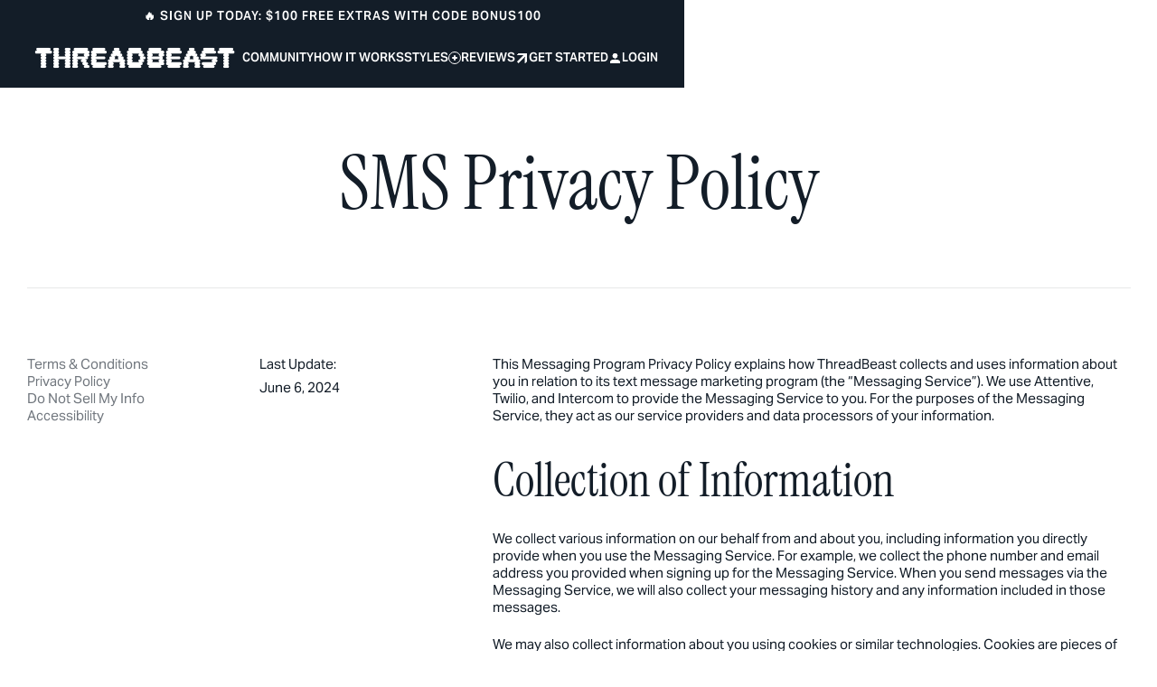

--- FILE ---
content_type: text/html
request_url: https://www.threadbeast.com/sms-privacy
body_size: 10883
content:
<!DOCTYPE html><!-- Last Published: Tue Jan 20 2026 06:38:40 GMT+0000 (Coordinated Universal Time) --><html data-wf-domain="www.threadbeast.com" data-wf-page="67e59ef406f73a32aeaf23cd" data-wf-site="67cfffc29d79bb37e5bcaae3" lang="en"><head><meta charset="utf-8"/><title>ThreadBeast - SMS Privacy Policy</title><meta content="ThreadBeast is a men’s subscription box delivered monthly giving you the freshest outfits from your favorite brands. Sign up today!" name="description"/><meta content="ThreadBeast - SMS Privacy Policy" property="og:title"/><meta content="ThreadBeast is a men’s subscription box delivered monthly giving you the freshest outfits from your favorite brands. Sign up today!" property="og:description"/><meta content="https://cdn.prod.website-files.com/67cfffc29d79bb37e5bcaae3/67ea6049cb1dcf625d8652cf_OG.webp" property="og:image"/><meta content="ThreadBeast - SMS Privacy Policy" property="twitter:title"/><meta content="ThreadBeast is a men’s subscription box delivered monthly giving you the freshest outfits from your favorite brands. Sign up today!" property="twitter:description"/><meta content="https://cdn.prod.website-files.com/67cfffc29d79bb37e5bcaae3/67ea6049cb1dcf625d8652cf_OG.webp" property="twitter:image"/><meta property="og:type" content="website"/><meta content="summary_large_image" name="twitter:card"/><meta content="width=device-width, initial-scale=1" name="viewport"/><meta content="noindex" name="robots"/><link href="https://cdn.prod.website-files.com/67cfffc29d79bb37e5bcaae3/css/threadbeast.shared.7e145fa8c.min.css" rel="stylesheet" type="text/css" integrity="sha384-fhRfqMHY3oK9R0TnAipHMH/yl5TYMzuR7sPatICjMSkxZlX3UsL1/U1h2j8+Uu89" crossorigin="anonymous"/><link href="https://fonts.googleapis.com" rel="preconnect"/><link href="https://fonts.gstatic.com" rel="preconnect" crossorigin="anonymous"/><script src="https://ajax.googleapis.com/ajax/libs/webfont/1.6.26/webfont.js" type="text/javascript"></script><script type="text/javascript">WebFont.load({  google: {    families: ["Changa One:400,400italic","Lato:100,100italic,300,300italic,400,400italic,700,700italic,900,900italic","Montserrat:100,100italic,200,200italic,300,300italic,400,400italic,500,500italic,600,600italic,700,700italic,800,800italic,900,900italic"]  }});</script><script src="https://use.typekit.net/gor7zza.js" type="text/javascript"></script><script type="text/javascript">try{Typekit.load();}catch(e){}</script><script type="text/javascript">!function(o,c){var n=c.documentElement,t=" w-mod-";n.className+=t+"js",("ontouchstart"in o||o.DocumentTouch&&c instanceof DocumentTouch)&&(n.className+=t+"touch")}(window,document);</script><link href="https://cdn.prod.website-files.com/67cfffc29d79bb37e5bcaae3/67dc131224a1b618f40460dc_Frame%201321318533.png" rel="shortcut icon" type="image/x-icon"/><link href="https://cdn.prod.website-files.com/67cfffc29d79bb37e5bcaae3/67dc131f91579d4b82dbd749_Frame%201321318533%20(1).png" rel="apple-touch-icon"/><link href="https://www.threadbeast.com/sms-privacy" rel="canonical"/><link rel="preconnect" href="https://cdn-4.convertexperiments.com" crossorigin>
<link rel="preload" as="image" href="https://cdn.prod.website-files.com/67cfffc29d79bb37e5bcaae3/6966bf4c58f00d565e0fdad6_hero-home-boo-outerwear-3.jpg" fetchpriority="high" crossorigin>
<!-- begin Convert Experiences code--><script type="text/javascript" src="//cdn-4.convertexperiments.com/v1/js/10046098-10046385.js?environment=production"></script><!-- end Convert Experiences code -->

<!-- Project Global CSS Styles -->
<style>
  /* Fixing Font Weight for Browsers */  
  body{
    -webkit-font-smoothing: antialiased;
    -moz-osx-font-smoothing: grayscale;
  }

</style></head><body><div class="hide w-embed"><style>
/* Desktop Fluid Style */
@media screen and (min-width: 2900px) {
	html { font-size: calc(0.625rem + 0.41666666666666663vw); }
  .container { max-width: 2300px; }
}
@media screen and (max-width: 2899px) { html { font-size: calc(0.625rem + 0.41666666666666674vw); } }   
@media screen and (max-width: 1920px) { html { font-size: calc(0.8126951092611863rem + 0.20811654526534862vw); } }
@media screen and (max-width: 1440px) { html { font-size: calc(0.5872384937238494rem + 0.41841004184100417vw); } }
@media screen and (max-width: 991px) { html { font-size: 16px; } }
</style></div><div data-animation="default" class="navigation w-nav" data-easing2="ease" data-easing="ease" data-collapse="medium" data-w-id="ef971416-f16a-30d1-9855-e6f28d67a8d6" role="banner" data-duration="400" data-doc-height="1"><div class="nav-top v1-element"><div class="text-s text-neutral-white font-weight-600">🔥 SIGN UP TODAY: $100 FREE EXTRAS WITH CODE <strong>BONUS100</strong><br/></div></div><div class="nav-container v1-element"><a href="/" class="nav-brand hide-desktop w-nav-brand"><img src="https://cdn.prod.website-files.com/67cfffc29d79bb37e5bcaae3/67dc7e55e7b57e3f8b64dc98_Layer_1%20(2).svg" loading="lazy" alt="ThreadBeast Logo" class="nav-logo"/></a><nav role="navigation" class="nav-menu w-nav-menu"><div class="nav-menu-mask"><a href="/" class="nav-brand hide-mobile w-nav-brand"><img src="https://cdn.prod.website-files.com/67cfffc29d79bb37e5bcaae3/67dc7e55e7b57e3f8b64dc98_Layer_1%20(2).svg" loading="lazy" alt="ThreadBeast Logo" class="nav-logo"/></a><div class="nav-menu-left"><a href="/" class="nav-link border-top hide-desktop w-nav-link">home</a><a href="/community" class="nav-link w-nav-link">community</a><a href="/how-it-works" class="nav-link w-nav-link">how it works</a><div data-hover="false" data-delay="300" data-w-id="a4043e5f-e958-2fff-eaa1-0d96410bf08c" class="dropdown w-dropdown"><div class="dropdown-toggle w-dropdown-toggle"><div class="dropdown-text">styles</div><div class="nav-plus-wrapper"><div class="nav-line-ver"></div><div class="nav-line-hor"></div></div></div><nav class="dropdown-list w-dropdown-list"><a href="/styles/streetwear" class="dropdown-link w-inline-block"><div>streetwear</div><div class="button-arrow-wrap"><div class="button-link-img w-embed"><svg width="12" height="12" viewBox="0 0 12 12" fill="none" xmlns="http://www.w3.org/2000/svg">
<g clip-path="url(#clip0_8828_752)">
<path fill-rule="evenodd" clip-rule="evenodd" d="M0 2.19201L2.05152 0H12V9.86421L9.73086 12V7.11496C9.73086 5.92593 9.74267 4.84874 9.76726 3.88238L1.79743 11.7773L0.217973 10.0496L8.18779 2.15507C7.24373 2.17993 6.18457 2.19201 5.01069 2.19201H0Z" fill="currentColor"/>
</g>
<defs>
<clipPath id="clip0_8828_752">
<rect width="12" height="12" fill="currentColor"/>
</clipPath>
</defs>
</svg></div><div class="button-link-img-2 w-embed"><svg width="12" height="12" viewBox="0 0 12 12" fill="none" xmlns="http://www.w3.org/2000/svg">
<g clip-path="url(#clip0_8828_752)">
<path fill-rule="evenodd" clip-rule="evenodd" d="M0 2.19201L2.05152 0H12V9.86421L9.73086 12V7.11496C9.73086 5.92593 9.74267 4.84874 9.76726 3.88238L1.79743 11.7773L0.217973 10.0496L8.18779 2.15507C7.24373 2.17993 6.18457 2.19201 5.01069 2.19201H0Z" fill="currentColor"/>
</g>
<defs>
<clipPath id="clip0_8828_752">
<rect width="12" height="12" fill="currentColor"/>
</clipPath>
</defs>
</svg></div></div></a><a href="/styles/contemporary" class="dropdown-link w-inline-block"><div>contemporary</div><div class="button-arrow-wrap"><div class="button-link-img w-embed"><svg width="12" height="12" viewBox="0 0 12 12" fill="none" xmlns="http://www.w3.org/2000/svg">
<g clip-path="url(#clip0_8828_752)">
<path fill-rule="evenodd" clip-rule="evenodd" d="M0 2.19201L2.05152 0H12V9.86421L9.73086 12V7.11496C9.73086 5.92593 9.74267 4.84874 9.76726 3.88238L1.79743 11.7773L0.217973 10.0496L8.18779 2.15507C7.24373 2.17993 6.18457 2.19201 5.01069 2.19201H0Z" fill="currentColor"/>
</g>
<defs>
<clipPath id="clip0_8828_752">
<rect width="12" height="12" fill="currentColor"/>
</clipPath>
</defs>
</svg></div><div class="button-link-img-2 w-embed"><svg width="12" height="12" viewBox="0 0 12 12" fill="none" xmlns="http://www.w3.org/2000/svg">
<g clip-path="url(#clip0_8828_752)">
<path fill-rule="evenodd" clip-rule="evenodd" d="M0 2.19201L2.05152 0H12V9.86421L9.73086 12V7.11496C9.73086 5.92593 9.74267 4.84874 9.76726 3.88238L1.79743 11.7773L0.217973 10.0496L8.18779 2.15507C7.24373 2.17993 6.18457 2.19201 5.01069 2.19201H0Z" fill="currentColor"/>
</g>
<defs>
<clipPath id="clip0_8828_752">
<rect width="12" height="12" fill="currentColor"/>
</clipPath>
</defs>
</svg></div></div></a><a href="/styles/heritage" class="dropdown-link border-bottom-none margin w-inline-block"><div>heritage</div><div class="button-arrow-wrap"><div class="button-link-img w-embed"><svg width="12" height="12" viewBox="0 0 12 12" fill="none" xmlns="http://www.w3.org/2000/svg">
<g clip-path="url(#clip0_8828_752)">
<path fill-rule="evenodd" clip-rule="evenodd" d="M0 2.19201L2.05152 0H12V9.86421L9.73086 12V7.11496C9.73086 5.92593 9.74267 4.84874 9.76726 3.88238L1.79743 11.7773L0.217973 10.0496L8.18779 2.15507C7.24373 2.17993 6.18457 2.19201 5.01069 2.19201H0Z" fill="currentColor"/>
</g>
<defs>
<clipPath id="clip0_8828_752">
<rect width="12" height="12" fill="currentColor"/>
</clipPath>
</defs>
</svg></div><div class="button-link-img-2 w-embed"><svg width="12" height="12" viewBox="0 0 12 12" fill="none" xmlns="http://www.w3.org/2000/svg">
<g clip-path="url(#clip0_8828_752)">
<path fill-rule="evenodd" clip-rule="evenodd" d="M0 2.19201L2.05152 0H12V9.86421L9.73086 12V7.11496C9.73086 5.92593 9.74267 4.84874 9.76726 3.88238L1.79743 11.7773L0.217973 10.0496L8.18779 2.15507C7.24373 2.17993 6.18457 2.19201 5.01069 2.19201H0Z" fill="currentColor"/>
</g>
<defs>
<clipPath id="clip0_8828_752">
<rect width="12" height="12" fill="currentColor"/>
</clipPath>
</defs>
</svg></div></div></a></nav></div><a href="/our-mission" class="nav-link display-none w-nav-link">our mission</a><a href="/reviews" class="nav-link w-nav-link">reviews</a></div><div class="nav-menu-right"><a href="https://my.threadbeast.com/get-started" class="button-link mobile-hide w-inline-block"><div class="button-arrow-wrap"><img src="https://cdn.prod.website-files.com/67cfffc29d79bb37e5bcaae3/67d00d7bda13bf619651aa6b_64fb144b87b4be79d2f1a8a4_arrow-blue%20(1)%201.svg" loading="lazy" alt="" class="button-link-img"/><img src="https://cdn.prod.website-files.com/67cfffc29d79bb37e5bcaae3/67d00d7bda13bf619651aa6b_64fb144b87b4be79d2f1a8a4_arrow-blue%20(1)%201.svg" loading="lazy" alt="" class="button-link-img-2"/></div><div class="button-text text-neutral-white">get started</div></a><a href="https://myportal.threadbeast.com/#/login" class="button-link center w-inline-block"><div class="button-arrow-wrap"><img src="https://cdn.prod.website-files.com/67cfffc29d79bb37e5bcaae3/67d00d7b21d7e4b0a1d7bd41_Vector.svg" loading="lazy" alt="" class="button-link-img"/><img src="https://cdn.prod.website-files.com/67cfffc29d79bb37e5bcaae3/67d00d7b21d7e4b0a1d7bd41_Vector.svg" loading="lazy" alt="" class="button-link-img-2"/></div><div class="button-text text-neutral-white">login</div></a><div class="main-button-desktop-hide"><a aria-label="staggering button" id="w-node-_11db3a84-7b38-55a5-1141-8d67528424e5-528424e5" data-wf--main-button--variant="base" href="https://my.threadbeast.com/get-started" class="main-button w-inline-block"><div class="main-button-bg"></div><div class="main-button-img-wrapper"><img src="https://cdn.prod.website-files.com/67cfffc29d79bb37e5bcaae3/67d040ade83d21476b2b75e2_Ellipse%2013%20(1).png" loading="lazy" alt="A man in a grey t-shirt" class="main-button-image"/><img src="https://cdn.prod.website-files.com/67cfffc29d79bb37e5bcaae3/67d040ad5ad3fbc59c687cec_Ellipse%2014%20(1).png" loading="lazy" alt="A man with a white bucket hat in a casula outfit" class="main-button-image negative-margin"/></div><span data-button-animate-chars="" class="main-button-text">GET STARTED</span><div class="display-none w-embed"><style>
	@media only screen and (min-width: 992px) {
    /* Characters */
    .main-button [data-button-animate-chars] {
      overflow: hidden;
      position: relative;
      display: inline-block;
    }

    .main-button [data-button-animate-chars] span {
      display: inline-block;
      position: relative;
      text-shadow: 0px 1.3em currentColor;
      transform: translateY(0em) rotate(0.001deg);
      transition: transform 0.6s cubic-bezier(0.625, 0.05, 0, 1);
    }

    .main-button:hover [data-button-animate-chars] span {
      transform: translateY(-1.3em) rotate(0.001deg);
    }

    /* Background */
    .main-button-bg {
      inset: 0;
      transition: inset 0.6s cubic-bezier(0.625, 0.05, 0, 1);
    }

    .main-button:hover .main-button-bg {
      inset: 0.125em;
    }
  }
</style></div><div class="display-none w-embed w-script"><script>
	function initButtonCharacterStagger() {
  const offsetIncrement = 0.01; // Transition offset increment in seconds
  const buttons = document.querySelectorAll('[data-button-animate-chars]');

  buttons.forEach(button => {
    const text = button.textContent; // Get the button's text content
    button.innerHTML = ''; // Clear the original content

    [...text].forEach((char, index) => {
      const span = document.createElement('span');
      span.textContent = char;
      span.style.transitionDelay = `${index * offsetIncrement}s`;

      // Handle spaces explicitly
      if (char === ' ') {
        span.style.whiteSpace = 'pre'; // Preserve space width
      }

      button.appendChild(span);
    });
  });
}

// Initialize Button Character Stagger Animation
document.addEventListener('DOMContentLoaded', () => {
  initButtonCharacterStagger();
});
</script></div></a></div></div></div></nav><div scroll="both" class="nav-menu-button w-nav-button"><div class="nav-menu-button-wrap"><div class="nav-lines nav-line-1"></div><div class="nav-lines nav-line-2"></div><div class="nav-lines nav-line-3"></div></div></div></div><div class="display-none w-embed"><style>
	@media only screen and (min-width: 992px) {
   .nav-link::before {
  content: "";
  position: absolute;
  bottom: 0em;
  left: 0;
  width: 100%;
  height: 0.0625em;
  background-color: white;
  transition: transform 0.735s cubic-bezier(0.625, 0.05, 0, 1);
  transform-origin: right;
  transform: scaleX(0) rotate(0.001deg);
}

.nav-link:hover::before {
  transform-origin: left;
  transform: scaleX(1) rotate(0.001deg);
}
  }
  
  @media only screen and (min-width: 991px) and (max-width: 1100px) {
  	.nav-brand {
    	max-width: 9rem;
    }
  }
</style></div><div class="mobile_menu_overlay"><div class="mobile_slider_track"><div class="mobile_view_main"><div class="mobile_header_row"><a href="/" class="nav_brand_link w-nav-brand"><img loading="lazy" src="https://cdn.prod.website-files.com/67cfffc29d79bb37e5bcaae3/67dc7e55e7b57e3f8b64dc98_Layer_1%20(2).svg" alt="ThreadBeast Logo" class="nav-logo-2"/></a><div data-w-id="b67a5faf-90e6-bd93-c8e0-84fc888ee4cb" class="div-block-34"><div class="text-block-28">X</div></div></div><div class="mobile_link_list"><a href="/explore" class="mobile_link_no_accordion w-inline-block"><div class="mobile_link_no_accordion_text">EXPLORE</div></a><a data-w-id="b67a5faf-90e6-bd93-c8e0-84fc888ee4d2" href="#" class="mobile_link_no_accordion-_trigger_v2 w-inline-block"><div class="mobile_link_no_accordion_text">browse</div><img loading="lazy" src="https://cdn.prod.website-files.com/67cfffc29d79bb37e5bcaae3/6965e21aad740b7153807728_move-right%201.svg" alt="" class="image-15"/></a><a href="/our-brands" class="mobile_link_no_accordion w-inline-block"><div class="mobile_link_no_accordion_text">brands</div></a><a href="/how-it-works" class="mobile_link_no_accordion w-inline-block"><div class="mobile_link_no_accordion_text">how it works</div></a></div><div class="mobile_bottom_actions"><a href="/get-started" class="mobile_big_card w-inline-block"><img sizes="(max-width: 479px) 100vw, 240px" srcset="https://cdn.prod.website-files.com/67cfffc29d79bb37e5bcaae3/6965e21aad740b715380772a_get-started-p-500.jpg 500w, https://cdn.prod.website-files.com/67cfffc29d79bb37e5bcaae3/6965e21aad740b715380772a_get-started.jpg 600w" alt="" src="https://cdn.prod.website-files.com/67cfffc29d79bb37e5bcaae3/6965e21aad740b715380772a_get-started.jpg" loading="lazy" class="mobile_card_bg"/><div class="mobile_card_content"><div class="promo-button"><div class="mobile_card_button_text">get started →</div></div></div></a><a href="https://myportal.threadbeast.com/#/login" class="mobile_link_no_accordion w-inline-block"><div class="mobile_link_no_accordion_text_login">Already a Member? log in</div></a></div></div><div class="mobile_view_browse"><div class="mobile_back_row"><a data-w-id="b67a5faf-90e6-bd93-c8e0-84fc888ee4e8" href="#" class="mobile_back_btn">← Back</a></div><div class="mobile_link_list"><div data-delay="0" data-hover="false" class="mobile_link_accordion_wrapper w-dropdown"><div class="dropdown-toggle-3 w-dropdown-toggle"><div class="mobile_link">TOPS</div><div class="nav-plus-wrapper-2"><div class="nav-line-ver-2"></div><div class="nav-line-hor-3"></div></div></div><nav class="mobile-accordion-list w-dropdown-list"><a href="/subcategories/tees" class="nav-link-2 w-dropdown-link">T-Shirts</a><a href="/subcategories/jackets" class="nav-link-2 w-dropdown-link">Jackets</a><a href="/subcategories/hoodies" class="nav-link-2 w-dropdown-link">Hoodies</a><a href="/subcategories/flannels" class="nav-link-2 w-dropdown-link">flannels</a><a href="/subcategories/button-ups" class="nav-link-2 w-dropdown-link">button-ups</a><a href="/categories/tops" class="nav-link-underlined w-dropdown-link">view all tops</a></nav></div><div data-delay="0" data-hover="false" class="mobile_link_accordion_wrapper w-dropdown"><div class="dropdown-toggle-3 w-dropdown-toggle"><div class="mobile_link">BOTTOMS</div><div class="nav-plus-wrapper-2"><div class="nav-line-ver-2"></div><div class="nav-line-hor-3"></div></div></div><nav class="mobile-accordion-list w-dropdown-list"><a href="/subcategories/jeans" class="nav-link-2 w-dropdown-link">jeans</a><a href="/subcategories/joggers" class="nav-link-2 w-dropdown-link">sweatpants</a><a href="/subcategories/shorts" class="nav-link-2 w-dropdown-link">shorts</a><a href="/subcategories/pants" class="nav-link-2 w-dropdown-link">pants</a><a href="/subcategories/chinos" class="nav-link-2 w-dropdown-link">chinos</a><a href="/categories/bottoms" class="nav-link-underlined w-dropdown-link">view all bottoms</a></nav></div><div data-delay="0" data-hover="false" class="mobile_link_accordion_wrapper w-dropdown"><div class="dropdown-toggle-3 w-dropdown-toggle"><div class="mobile_link">ACCESSORIES</div><div class="nav-plus-wrapper-2"><div class="nav-line-ver-2"></div><div class="nav-line-hor-3"></div></div></div><nav class="mobile-accordion-list w-dropdown-list"><a href="/subcategories/hats" class="nav-link-2 w-dropdown-link">Hats</a><a href="/subcategories/beanies" class="nav-link-2 w-dropdown-link">Beanies</a><a href="/subcategories/socks" class="nav-link-2 w-dropdown-link">socks</a><a href="/subcategories/underwear" class="nav-link-2 w-dropdown-link">underwear</a><a href="/subcategories/bags" class="nav-link-2 w-dropdown-link">bags</a><a href="/categories/accessories" class="nav-link-underlined w-dropdown-link">view all accessories</a></nav></div><a href="/categories/shoes" class="mobile_link_no_accordion w-inline-block"><div class="text-block-30">Footwear</div></a><a href="/browse/streetwear" class="mobile_link_no_accordion w-inline-block"><div class="text-block-29">View All Streetwear</div></a><a href="/browse/contemporary" class="mobile_link_no_accordion w-inline-block"><div class="text-block-29">View All Contemporary</div></a><a href="/browse/heritage" class="mobile_link_no_accordion w-inline-block"><div class="text-block-29">View All Heritage</div></a></div></div></div></div><div data-w-id="61a37815-4bba-c118-c607-435905b16592" class="nav_fixed_wrapper v2-element"><div class="navbar_bg"></div><div class="announcement_bar"><a href="/get-started" class="announcement_link_text"><strong>First Box $100 Bonus.</strong> Today Only. Claim Now.</a></div><div class="nav_container w-container"><div class="nav_desktop_wrapper"><div id="w-node-_61a37815-4bba-c118-c607-435905b1659e-8d67a8d6" class="nav_menu_left"><a href="/explore" class="nav-link w-nav-link">Explore</a><div data-delay="200" data-hover="true" class="dropdown-4 w-dropdown"><div class="nav-link-3 w-dropdown-toggle"><div class="text-block-32">browse +</div></div><nav class="nav_mega_pane w-dropdown-list"><div class="nav_mega_content"><div class="mega-grid-wrapper"><div class="mega_column"><div class="dropdown-group-title">TOPS</div><div class="dropdown-group"><a href="/subcategories/tees" class="dropdown-link-text w-dropdown-link">t-shirts</a><a href="/subcategories/jackets" class="dropdown-link-text w-dropdown-link">jackets</a><a href="/subcategories/hoodies" class="dropdown-link-text w-dropdown-link">hoodies</a><a href="/subcategories/flannels" class="dropdown-link-text w-dropdown-link">flannels</a><a href="/subcategories/button-ups" class="dropdown-link-text w-dropdown-link">button-ups</a><a href="/categories/tops" class="dropdown-link-text w-dropdown-link">view all tops</a></div></div><div class="mega_column"><div class="dropdown-group-title">BOTTOMS</div><div class="dropdown-group"><a href="/subcategories/jeans" class="dropdown-link-text w-dropdown-link">jeans</a><a href="/subcategories/joggers" class="dropdown-link-text w-dropdown-link">sweatpants</a><a href="/subcategories/shorts" class="dropdown-link-text w-dropdown-link">shorts</a><a href="/subcategories/pants" class="dropdown-link-text w-dropdown-link">pants</a><a href="/subcategories/chinos" class="dropdown-link-text w-dropdown-link">chinos</a><a href="/categories/bottoms" class="dropdown-link-text w-dropdown-link">view all bottoms</a></div></div><div class="mega_column"><div class="dropdown-group-title">ACCESSORIES</div><div class="dropdown-group"><a href="/subcategories/hats" class="dropdown-link-text w-dropdown-link">hats</a><a href="/subcategories/beanies" class="dropdown-link-text w-dropdown-link">beanies</a><a href="/subcategories/socks" class="dropdown-link-text w-dropdown-link">socks</a><a href="/subcategories/underwear" class="dropdown-link-text w-dropdown-link">underwear</a><a href="/subcategories/bags" class="dropdown-link-text w-dropdown-link">bags</a><a href="/categories/accessories" class="dropdown-link-text w-dropdown-link">view all accessories</a></div></div><div class="mega_column"><div class="dropdown-group-title">FOOTWEAR</div><div class="dropdown-group"><a href="/subcategories/sneakers" class="dropdown-link-text w-dropdown-link">sneakers</a><a href="/subcategories/casual-shoes" class="dropdown-link-text w-dropdown-link">casual</a><a href="/categories/shoes" class="dropdown-link-text w-dropdown-link">view all footwear</a></div></div><div class="mega_column"></div><div class="mega_column_promo"><a data-w-id="61a37815-4bba-c118-c607-435905b165e4" href="/browse/streetwear" class="promo_card w-inline-block"><img sizes="100vw" srcset="https://cdn.prod.website-files.com/67cfffc29d79bb37e5bcaae3/6965e22b574f9b3978e20ab2_efc36bbd-5d2f-45e9-872f-e95647fa9329-p-500.jpeg 500w, https://cdn.prod.website-files.com/67cfffc29d79bb37e5bcaae3/6965e22b574f9b3978e20ab2_efc36bbd-5d2f-45e9-872f-e95647fa9329-p-800.jpeg 800w, https://cdn.prod.website-files.com/67cfffc29d79bb37e5bcaae3/6965e22b574f9b3978e20ab2_efc36bbd-5d2f-45e9-872f-e95647fa9329.jpeg 1080w" alt="" src="https://cdn.prod.website-files.com/67cfffc29d79bb37e5bcaae3/6965e22b574f9b3978e20ab2_efc36bbd-5d2f-45e9-872f-e95647fa9329.jpeg" loading="lazy" class="promo_bg_image"/><div class="promo-card-content"><div class="text-block-21">Hype</div><div class="promo-button"><div class="text-block-60">EXPLORE</div></div></div><div class="div-block-19"></div></a></div><div class="mega_column_promo"><a data-w-id="61a37815-4bba-c118-c607-435905b165ee" href="/browse/contemporary" class="promo_card w-inline-block"><img sizes="100vw" srcset="https://cdn.prod.website-files.com/67cfffc29d79bb37e5bcaae3/696736c5719fa254545a8f53_home-collection-jeans-p-500.jpg 500w, https://cdn.prod.website-files.com/67cfffc29d79bb37e5bcaae3/696736c5719fa254545a8f53_home-collection-jeans.jpg 768w" alt="" src="https://cdn.prod.website-files.com/67cfffc29d79bb37e5bcaae3/696736c5719fa254545a8f53_home-collection-jeans.jpg" loading="lazy" class="promo_bg_image"/><div class="promo-card-content"><div class="text-block-21">Essentials</div><div class="promo-button"><div class="text-block-60">explore</div></div></div><div class="div-block-19"></div></a></div><div class="mega_column_promo"><a data-w-id="61a37815-4bba-c118-c607-435905b165f8" href="/browse/heritage" class="promo_card w-inline-block"><img sizes="100vw" srcset="https://cdn.prod.website-files.com/67cfffc29d79bb37e5bcaae3/696736c5719fa254545a8f4f_home-collection-pants-p-500.jpg 500w, https://cdn.prod.website-files.com/67cfffc29d79bb37e5bcaae3/696736c5719fa254545a8f4f_home-collection-pants.jpg 768w" alt="" src="https://cdn.prod.website-files.com/67cfffc29d79bb37e5bcaae3/696736c5719fa254545a8f4f_home-collection-pants.jpg" loading="lazy" class="promo_bg_image"/><div class="promo-card-content"><div class="text-block-21">Creative</div><div class="promo-button"><div class="text-block-60">explore</div></div></div><div class="div-block-19"></div></a></div></div></div></nav></div><a href="/our-brands" class="nav-link w-nav-link">Brands</a></div><a href="/" class="nav_brand_link w-nav-brand"><img loading="lazy" src="https://cdn.prod.website-files.com/67cfffc29d79bb37e5bcaae3/67dc7e55e7b57e3f8b64dc98_Layer_1%20(2).svg" alt="ThreadBeast Logo" class="nav-logo-2"/></a><div id="w-node-_61a37815-4bba-c118-c607-435905b16606-8d67a8d6" class="nav_menu_right"><a href="/how-it-works" class="nav-link w-nav-link">how it works</a><a href="https://my.threadbeast.com/get-started" class="button-link mobile-hide w-inline-block"><div class="button-arrow-wrap"><img src="https://cdn.prod.website-files.com/67cfffc29d79bb37e5bcaae3/67d00d7bda13bf619651aa6b_64fb144b87b4be79d2f1a8a4_arrow-blue%20(1)%201.svg" loading="lazy" alt="" class="button-link-img"/><img src="https://cdn.prod.website-files.com/67cfffc29d79bb37e5bcaae3/67d00d7bda13bf619651aa6b_64fb144b87b4be79d2f1a8a4_arrow-blue%20(1)%201.svg" loading="lazy" alt="" class="button-link-img-2"/></div><div class="button-text text-neutral-white">get started</div></a><a href="https://myportal.threadbeast.com/#/login" class="button-link center w-inline-block"><div class="button-arrow-wrap"><img src="https://cdn.prod.website-files.com/67cfffc29d79bb37e5bcaae3/67d00d7b21d7e4b0a1d7bd41_Vector.svg" loading="lazy" alt="" class="button-link-img"/><img src="https://cdn.prod.website-files.com/67cfffc29d79bb37e5bcaae3/67d00d7b21d7e4b0a1d7bd41_Vector.svg" loading="lazy" alt="" class="button-link-img-2"/></div><div class="button-text text-neutral-white">login</div></a></div></div><div class="nav_mobile_wrapper"><div data-w-id="61a37815-4bba-c118-c607-435905b1661e" class="div-block-20"><div class="div-block-18"><div class="nav-lines-2 nav-line-1"></div><div class="nav-lines-2 nav-line-1"></div><div class="nav-lines-2 nav-line-1"></div></div></div><a href="/" class="nav_brand_link w-nav-brand"><img loading="lazy" src="https://cdn.prod.website-files.com/67cfffc29d79bb37e5bcaae3/67dc7e55e7b57e3f8b64dc98_Layer_1%20(2).svg" alt="ThreadBeast Logo" class="nav-logo-2"/></a><div class="nav_mobile_right"><a href="https://myportal.threadbeast.com/#/login" class="button-link center w-inline-block"><div class="button-arrow-wrap"><img src="https://cdn.prod.website-files.com/67cfffc29d79bb37e5bcaae3/67d00d7b21d7e4b0a1d7bd41_Vector.svg" loading="lazy" alt="" class="button-link-img"/><img src="https://cdn.prod.website-files.com/67cfffc29d79bb37e5bcaae3/67d00d7b21d7e4b0a1d7bd41_Vector.svg" loading="lazy" alt="" class="button-link-img-2"/></div></a><a href="/get-started" class="button-10 w-button">Join Now</a></div></div></div></div></div><div class="main-wrapper"><section class="section legal-hero"><div class="display-none w-embed"><style>
	ul li {
    position: relative;
    padding-left: 16px;
}

	ul li::before {
    content: '';
    position: absolute;
    left: 0;
    top: 4px; 
    width: 10px; 
    height: 8px;
    background-image: url('https://cdn.prod.website-files.com/67cfffc29d79bb37e5bcaae3/67d062ce5755c020f3568191_Union.svg');
    background-size: cover; 
    background-repeat: no-repeat;
}

  .legal-rich-text ol {
      list-style: none;
      counter-reset: list-counter;
      padding-left: 0;
  }

  .legal-rich-text ol li {
      position: relative;
      padding-left: 40px; 
      counter-increment: list-counter;
  }

  .legal-rich-text ol li::before {
      content: '';
      position: absolute;
      left: 0;
      top: 6px; 
      width: 10px;
      height: 8px;
      background-image: url('https://cdn.prod.website-files.com/67cfffc29d79bb37e5bcaae3/67d062ce5755c020f3568191_Union.svg'); 
      background-size: cover;
      background-repeat: no-repeat;
  }

  .legal-rich-text ol li::after {
      content: counter(list-counter); 
      position: absolute;
      left: 20px; 
      top: 0;
      font-weight: bold;
      font-size: 14px;
  }

</style></div><div class="container"><h1 id="w-node-_89240924-2e00-c0e5-6c90-5fc78d233076-aeaf23cd" class="jumbo-h text-center">SMS Privacy policy</h1><div id="w-node-_89240924-2e00-c0e5-6c90-5fc78d233078-aeaf23cd" class="legal-wrapper"><div id="w-node-_89240924-2e00-c0e5-6c90-5fc78d233079-aeaf23cd" class="legal-left-column"><div class="legal-links-wrapper"><a href="/terms" class="legal-link">Terms &amp; Conditions</a><a href="/privacy" class="legal-link">Privacy Policy</a><a href="/dnsell" class="legal-link">Do Not Sell My Info</a><a href="/accessibility" class="legal-link">Accessibility</a></div><div class="legal-date"><p class="margin-2xs">Last Update:</p><p>June 6, 2024</p></div></div><div id="w-node-f2fd6af2-d83b-bda2-b488-339edc368f29-aeaf23cd" class="legal-right-column"><div class="legal-rich-text w-richtext"><p>This Messaging Program Privacy Policy explains how ThreadBeast collects and uses information about you in relation to its text message marketing program (the “Messaging Service”). We use Attentive, Twilio, and Intercom to provide the Messaging Service to you. For the purposes of the Messaging Service, they act as our service providers and data processors of your information.</p><h2>Collection of Information</h2><p>We collect various information on our behalf from and about you, including information you directly provide when you use the Messaging Service. For example, we collect the phone number and email address you provided when signing up for the Messaging Service. When you send messages via the Messaging Service, we will also collect your messaging history and any information included in those messages.</p><p>We may also collect information about you using cookies or similar technologies. Cookies are pieces of information that are stored by your browser on the hard drive or memory of your device. Cookies enable personalization of your experience on the Messaging Service (e.g., sending you personalized text messages such as shopping cart reminders).</p><p>If you participate in a contest, sweepstakes, research study, or email survey associated with the Messaging Service, we will collect basic contact information and any other information you choose to provide in connection with these activities. We will also collect your contact information if you contact us with questions about the Messaging Service or for customer service.</p><h3>Use of Information</h3><p>We use your information to deliver, analyze, maintain and support the Messaging Service. We may also use your information to enhance the Messaging Service features and customize and personalize your experiences on the Messaging Service.</p><h4>Sharing of Information</h4><p>We may share, transfer, or disclose your information, if you consent to us doing so, as well as in the following circumstances:</p><ul role="list"><li><em>Service Providers.</em> We may share your information with third parties to help us provide the Messaging Service to you.</li></ul><ul role="list"><li><em>Legal Requirement and Protection of Attentive and Others.</em> We may disclose your information as we believe such disclosure is necessary or appropriate to: (i) comply with applicable law and legal processes; (ii) respond to requests from public and government authorities, including public and government authorities outside your country of residence; (iii) enforce a contract with us; (iv) protect our rights, privacy, safety, or property, and/or that of our affiliates, you or others; and (v) allow us to pursue available remedies or limit the damages that we may sustain.</li></ul><p>From time to time, we may share aggregate or de-identified information about use of the Messaging Service and such aggregated or de-identified information may be shared with any third party, including advertisers, promotional partners, and sponsors.</p><h5>Protection of Information</h5><p>We take a variety of physical, technical, administrative, and organizational security measures based on the sensitivity of the information we collect to protect your information against accidental or unlawful destruction or accidental loss, alteration, unauthorized disclosure or access. Unfortunately, no online activity can be guaranteed to be 100% secure. While we strive to protect your information against unauthorized use or disclosure, we cannot ensure or warrant the security of any information you provide. We do not accept liability for unintentional disclosure.</p><h6>Retention of Information</h6><p>We retain your information for as long as you participate in the Messaging Service or as needed to comply with applicable legal obligations. We will also retain and use your information as necessary to resolve disputes, protect us and our customers, and enforce our agreements.</p><h6>Choices and Controls</h6><p>Consent to receive automated marketing text messages is not a condition of any purchase. You can opt-out of receiving further commercial text messages via the Messaging Service by responding to any of our text messages with any of the following replies: STOP, END, CANCEL, UNSUBSCRIBE, or QUIT.</p><p><br/>You also agree to our <a href="/terms">ThreadBeast Terms of Use</a> and <a href="/privacy">ThreadBeast Privacy Policy</a>.</p><h6>Contact Us</h6><p>If you have any questions about the Messaging Service, or otherwise need to contact ThreadBeast for any reason, you can reach us by email at <a href="mailto:assistant@threadbeast.com">assistant@threadbeast.com</a>, or by phone at (314) 877-8536, or via mail at ThreadBeast, PO Box 461791 Los Angeles, CA 90046.</p></div></div></div></div></section></div><footer class="footer-section"><div class="container grid"><div id="w-node-_73c87ccf-69c8-d53d-9241-241543a429d2-654d2164" class="column"><a href="/" class="footer-brand w-nav-brand"><img src="https://cdn.prod.website-files.com/67cfffc29d79bb37e5bcaae3/67dc7eaff0365b1919707637_Layer_1%20(3).svg" loading="lazy" alt="ThreadBeast Logo" class="footer-logo"/></a></div><div id="w-node-_39f7ee8f-4ee5-686e-ad84-809bfec12dc5-654d2164" class="column"><h3 class="footer-heading heading-style-h6">threadbeast</h3><div class="footer-link-wrapper"><a href="/community" class="footer-link">community</a><a href="/how-it-works" class="footer-link">how it works</a><a href="#" class="footer-link display-none">our mission</a><a href="/reviews" class="footer-link">reviews</a><a href="https://help.threadbeast.com/en/" target="_blank" aria-label="Opens in a new tab" class="footer-link">help</a><a href="/faq" class="footer-link">faq</a></div></div><div id="w-node-a5e4f806-ebe7-5af0-0fab-1fe4fe1a7c0b-654d2164" class="column"><h4 class="footer-heading heading-style-h6">styles</h4><div class="footer-link-wrapper"><a href="/styles/streetwear" class="footer-link">streetwear</a><a href="/styles/contemporary" class="footer-link">contemporary</a><a href="/styles/heritage" class="footer-link">heritage</a></div></div><div id="w-node-_41dc03bc-97f8-065c-ce1a-db77bb33ada0-654d2164" class="column"><h5 class="footer-heading heading-style-h6">SOCIAL</h5><div class="footer-link-wrapper"><a aria-label="Visit Example (opens in a new tab)" href="https://www.instagram.com/threadbeast/?hl=en" target="_blank" class="footer-link">INSTAGRAM</a><a aria-label="Visit Example (opens in a new tab)" href="https://www.tiktok.com/@threadbeast" target="_blank" class="footer-link">TikTok</a><a aria-label="Visit Example (opens in a new tab)" href="https://www.youtube.com/@threadbeast" target="_blank" class="footer-link">youtube</a><a aria-label="Visit Example (opens in a new tab)" href="https://www.facebook.com/threadbeast/" target="_blank" class="footer-link">FACEBOOK</a></div></div><div id="w-node-_729538f8-26a1-fc9d-a291-935b9a1bbd41-654d2164" class="footer-copyright"><p id="w-node-_6c0b29ce-18da-4a7a-8c8b-43177b38857d-654d2164" class="label order">Copyright ©2025. All Rights Reserved</p><div class="footer-copyright-link-wrapper"><a href="/terms" class="footer-copyright-link">TERMS &amp; CONDITIONS</a><a href="/privacy" class="footer-copyright-link">PRIVACY POLICY</a><a href="/dnsell" class="footer-copyright-link">DO NOT SELL MY INFO</a><a href="/accessibility" class="footer-copyright-link">ACCESSIBILITY</a></div></div></div><div class="display-none w-embed"><style>
	@media only screen and (min-width: 992px) {
  .footer-link::before {
  content: "";
  position: absolute;
  bottom: 0em;
  left: 0;
  width: 100%;
  height: 0.0625em;
  background-color: white;
  transition: transform 0.735s cubic-bezier(0.625, 0.05, 0, 1);
  transform-origin: right;
  transform: scaleX(0) rotate(0.001deg);
}

.footer-link:hover::before {
  transform-origin: left;
  transform: scaleX(1) rotate(0.001deg);
}

.footer-copyright-link::before {
  content: "";
  position: absolute;
  bottom: 0em;
  left: 0;
  width: 100%;
  height: 0.0625em;
  background-color: rgba(255, 255, 255, 1);
  transition: transform 0.735s cubic-bezier(0.625, 0.05, 0, 1);
  transform-origin: right;
  transform: scaleX(0) rotate(0.001deg);
}

.footer-copyright-link:hover::before {
  transform-origin: left;
  transform: scaleX(1) rotate(0.001deg);
}
}

</style></div></footer><script src="https://d3e54v103j8qbb.cloudfront.net/js/jquery-3.5.1.min.dc5e7f18c8.js?site=67cfffc29d79bb37e5bcaae3" type="text/javascript" integrity="sha256-9/aliU8dGd2tb6OSsuzixeV4y/faTqgFtohetphbbj0=" crossorigin="anonymous"></script><script src="https://cdn.prod.website-files.com/67cfffc29d79bb37e5bcaae3/js/threadbeast.schunk.36b8fb49256177c8.js" type="text/javascript" integrity="sha384-4abIlA5/v7XaW1HMXKBgnUuhnjBYJ/Z9C1OSg4OhmVw9O3QeHJ/qJqFBERCDPv7G" crossorigin="anonymous"></script><script src="https://cdn.prod.website-files.com/67cfffc29d79bb37e5bcaae3/js/threadbeast.schunk.b0fe7031deee1487.js" type="text/javascript" integrity="sha384-mvJdmh1zAiJ3oGFuq1Zsd/cyoK2Is5BWU5ZnWTNCF0exghuwW1KuNSo6tSNUi/q1" crossorigin="anonymous"></script><script src="https://cdn.prod.website-files.com/67cfffc29d79bb37e5bcaae3/js/threadbeast.6c9aed02.c0d17e6cd646f8ec.js" type="text/javascript" integrity="sha384-BnSH2Bp6LFjgLFBa9lebuiQ4BTKlkNyu9YHnthODMB0776igI6hbGE8PpNKanGmY" crossorigin="anonymous"></script><!-- Add accessibility link -->
<script>
  (function() {
    const link = document.createElement('a');
    link.href = 'https://www.threadbeast.com/accessibility';
    link.textContent = 'Here is a link to our accessibilty documents';
    link.style.position = 'absolute';
    link.style.width = '1px';
    link.style.height = '1px';
    link.style.margin = '-1px';
    link.style.padding = '0';
    link.style.border = '0';
    link.style.overflow = 'hidden';
    link.style.clip = 'rect(0 0 0 0)';
    link.style.whiteSpace = 'nowrap';
    link.classList.add('visually-hidden');
    link.setAttribute('aria-hidden', 'false');
    document.body.insertBefore(link, document.body.firstChild);
  })();
</script>

<!-- Project Navigation Fix -->
<script>
var Webflow = Webflow || [];
Webflow.push(function () {
    var $body = $(document.body);
    var scrollPosition = 0;

    $('[scroll="disable"]').on('click', function () {
        var oldWidth = $body.innerWidth();
        scrollPosition = window.pageYOffset;
        $body.css('overflow', 'hidden');
        $body.css('position', 'fixed');
        $body.css('top', `-${scrollPosition}px`);
        $body.width(oldWidth);
    });
    $('[scroll="enable"]').on('click', function () {
        if ($body.css('overflow') != 'hidden') { scrollPosition = window.pageYOffset; }
        $body.css('overflow', '');
        $body.css('position', '');
        $body.css('top', '');
        $body.width('');
        $(window).scrollTop(scrollPosition);
    });
    $('[scroll="both"]').on('click', function () {
        if ($body.css('overflow') !== 'hidden') {
            var oldWidth = $body.innerWidth();
            scrollPosition = window.pageYOffset;
            $body.css('overflow', 'hidden');
            $body.css('position', 'fixed');
            $body.css('top', `-${scrollPosition}px`);
            $body.width(oldWidth);
        } else {
            $body.css('overflow', '');
            $body.css('position', '');
            $body.css('top', '');
            $body.width('');
            $(window).scrollTop(scrollPosition);
        }
    });
});
</script>

<script>
var externalLinks = document.querySelectorAll('[external-link = "true"]');
if (externalLinks.length > 0) {
  externalLinks.forEach((link) => {
    link.setAttribute('rel', 'noopener noreferrer');
    link.setAttribute('target', '_blank');
  });
};
</script>

<script>
  var copyrightElement = document.getElementById('copyright');
  if (copyrightElement) {
    copyrightElement.replaceWith(document.createTextNode(new Date().getFullYear()));
  }
</script></body></html>

--- FILE ---
content_type: text/css
request_url: https://cdn.prod.website-files.com/67cfffc29d79bb37e5bcaae3/css/threadbeast.shared.7e145fa8c.min.css
body_size: 52243
content:
html{-webkit-text-size-adjust:100%;-ms-text-size-adjust:100%;font-family:sans-serif}body{margin:0}article,aside,details,figcaption,figure,footer,header,hgroup,main,menu,nav,section,summary{display:block}audio,canvas,progress,video{vertical-align:baseline;display:inline-block}audio:not([controls]){height:0;display:none}[hidden],template{display:none}a{background-color:#0000}a:active,a:hover{outline:0}abbr[title]{border-bottom:1px dotted}b,strong{font-weight:700}dfn{font-style:italic}h1{margin:.67em 0;font-size:2em}mark{color:#000;background:#ff0}small{font-size:80%}sub,sup{vertical-align:baseline;font-size:75%;line-height:0;position:relative}sup{top:-.5em}sub{bottom:-.25em}img{border:0}svg:not(:root){overflow:hidden}hr{box-sizing:content-box;height:0}pre{overflow:auto}code,kbd,pre,samp{font-family:monospace;font-size:1em}button,input,optgroup,select,textarea{color:inherit;font:inherit;margin:0}button{overflow:visible}button,select{text-transform:none}button,html input[type=button],input[type=reset]{-webkit-appearance:button;cursor:pointer}button[disabled],html input[disabled]{cursor:default}button::-moz-focus-inner,input::-moz-focus-inner{border:0;padding:0}input{line-height:normal}input[type=checkbox],input[type=radio]{box-sizing:border-box;padding:0}input[type=number]::-webkit-inner-spin-button,input[type=number]::-webkit-outer-spin-button{height:auto}input[type=search]{-webkit-appearance:none}input[type=search]::-webkit-search-cancel-button,input[type=search]::-webkit-search-decoration{-webkit-appearance:none}legend{border:0;padding:0}textarea{overflow:auto}optgroup{font-weight:700}table{border-collapse:collapse;border-spacing:0}td,th{padding:0}@font-face{font-family:webflow-icons;src:url([data-uri])format("truetype");font-weight:400;font-style:normal}[class^=w-icon-],[class*=\ w-icon-]{speak:none;font-variant:normal;text-transform:none;-webkit-font-smoothing:antialiased;-moz-osx-font-smoothing:grayscale;font-style:normal;font-weight:400;line-height:1;font-family:webflow-icons!important}.w-icon-slider-right:before{content:""}.w-icon-slider-left:before{content:""}.w-icon-nav-menu:before{content:""}.w-icon-arrow-down:before,.w-icon-dropdown-toggle:before{content:""}.w-icon-file-upload-remove:before{content:""}.w-icon-file-upload-icon:before{content:""}*{box-sizing:border-box}html{height:100%}body{color:#333;background-color:#fff;min-height:100%;margin:0;font-family:Arial,sans-serif;font-size:14px;line-height:20px}img{vertical-align:middle;max-width:100%;display:inline-block}html.w-mod-touch *{background-attachment:scroll!important}.w-block{display:block}.w-inline-block{max-width:100%;display:inline-block}.w-clearfix:before,.w-clearfix:after{content:" ";grid-area:1/1/2/2;display:table}.w-clearfix:after{clear:both}.w-hidden{display:none}.w-button{color:#fff;line-height:inherit;cursor:pointer;background-color:#3898ec;border:0;border-radius:0;padding:9px 15px;text-decoration:none;display:inline-block}input.w-button{-webkit-appearance:button}html[data-w-dynpage] [data-w-cloak]{color:#0000!important}.w-code-block{margin:unset}pre.w-code-block code{all:inherit}.w-optimization{display:contents}.w-webflow-badge,.w-webflow-badge>img{box-sizing:unset;width:unset;height:unset;max-height:unset;max-width:unset;min-height:unset;min-width:unset;margin:unset;padding:unset;float:unset;clear:unset;border:unset;border-radius:unset;background:unset;background-image:unset;background-position:unset;background-size:unset;background-repeat:unset;background-origin:unset;background-clip:unset;background-attachment:unset;background-color:unset;box-shadow:unset;transform:unset;direction:unset;font-family:unset;font-weight:unset;color:unset;font-size:unset;line-height:unset;font-style:unset;font-variant:unset;text-align:unset;letter-spacing:unset;-webkit-text-decoration:unset;text-decoration:unset;text-indent:unset;text-transform:unset;list-style-type:unset;text-shadow:unset;vertical-align:unset;cursor:unset;white-space:unset;word-break:unset;word-spacing:unset;word-wrap:unset;transition:unset}.w-webflow-badge{white-space:nowrap;cursor:pointer;box-shadow:0 0 0 1px #0000001a,0 1px 3px #0000001a;visibility:visible!important;opacity:1!important;z-index:2147483647!important;color:#aaadb0!important;overflow:unset!important;background-color:#fff!important;border-radius:3px!important;width:auto!important;height:auto!important;margin:0!important;padding:6px!important;font-size:12px!important;line-height:14px!important;text-decoration:none!important;display:inline-block!important;position:fixed!important;inset:auto 12px 12px auto!important;transform:none!important}.w-webflow-badge>img{position:unset;visibility:unset!important;opacity:1!important;vertical-align:middle!important;display:inline-block!important}h1,h2,h3,h4,h5,h6{margin-bottom:10px;font-weight:700}h1{margin-top:20px;font-size:38px;line-height:44px}h2{margin-top:20px;font-size:32px;line-height:36px}h3{margin-top:20px;font-size:24px;line-height:30px}h4{margin-top:10px;font-size:18px;line-height:24px}h5{margin-top:10px;font-size:14px;line-height:20px}h6{margin-top:10px;font-size:12px;line-height:18px}p{margin-top:0;margin-bottom:10px}blockquote{border-left:5px solid #e2e2e2;margin:0 0 10px;padding:10px 20px;font-size:18px;line-height:22px}figure{margin:0 0 10px}figcaption{text-align:center;margin-top:5px}ul,ol{margin-top:0;margin-bottom:10px;padding-left:40px}.w-list-unstyled{padding-left:0;list-style:none}.w-embed:before,.w-embed:after{content:" ";grid-area:1/1/2/2;display:table}.w-embed:after{clear:both}.w-video{width:100%;padding:0;position:relative}.w-video iframe,.w-video object,.w-video embed{border:none;width:100%;height:100%;position:absolute;top:0;left:0}fieldset{border:0;margin:0;padding:0}button,[type=button],[type=reset]{cursor:pointer;-webkit-appearance:button;border:0}.w-form{margin:0 0 15px}.w-form-done{text-align:center;background-color:#ddd;padding:20px;display:none}.w-form-fail{background-color:#ffdede;margin-top:10px;padding:10px;display:none}label{margin-bottom:5px;font-weight:700;display:block}.w-input,.w-select{color:#333;vertical-align:middle;background-color:#fff;border:1px solid #ccc;width:100%;height:38px;margin-bottom:10px;padding:8px 12px;font-size:14px;line-height:1.42857;display:block}.w-input::placeholder,.w-select::placeholder{color:#999}.w-input:focus,.w-select:focus{border-color:#3898ec;outline:0}.w-input[disabled],.w-select[disabled],.w-input[readonly],.w-select[readonly],fieldset[disabled] .w-input,fieldset[disabled] .w-select{cursor:not-allowed}.w-input[disabled]:not(.w-input-disabled),.w-select[disabled]:not(.w-input-disabled),.w-input[readonly],.w-select[readonly],fieldset[disabled]:not(.w-input-disabled) .w-input,fieldset[disabled]:not(.w-input-disabled) .w-select{background-color:#eee}textarea.w-input,textarea.w-select{height:auto}.w-select{background-color:#f3f3f3}.w-select[multiple]{height:auto}.w-form-label{cursor:pointer;margin-bottom:0;font-weight:400;display:inline-block}.w-radio{margin-bottom:5px;padding-left:20px;display:block}.w-radio:before,.w-radio:after{content:" ";grid-area:1/1/2/2;display:table}.w-radio:after{clear:both}.w-radio-input{float:left;margin:3px 0 0 -20px;line-height:normal}.w-file-upload{margin-bottom:10px;display:block}.w-file-upload-input{opacity:0;z-index:-100;width:.1px;height:.1px;position:absolute;overflow:hidden}.w-file-upload-default,.w-file-upload-uploading,.w-file-upload-success{color:#333;display:inline-block}.w-file-upload-error{margin-top:10px;display:block}.w-file-upload-default.w-hidden,.w-file-upload-uploading.w-hidden,.w-file-upload-error.w-hidden,.w-file-upload-success.w-hidden{display:none}.w-file-upload-uploading-btn{cursor:pointer;background-color:#fafafa;border:1px solid #ccc;margin:0;padding:8px 12px;font-size:14px;font-weight:400;display:flex}.w-file-upload-file{background-color:#fafafa;border:1px solid #ccc;flex-grow:1;justify-content:space-between;margin:0;padding:8px 9px 8px 11px;display:flex}.w-file-upload-file-name{font-size:14px;font-weight:400;display:block}.w-file-remove-link{cursor:pointer;width:auto;height:auto;margin-top:3px;margin-left:10px;padding:3px;display:block}.w-icon-file-upload-remove{margin:auto;font-size:10px}.w-file-upload-error-msg{color:#ea384c;padding:2px 0;display:inline-block}.w-file-upload-info{padding:0 12px;line-height:38px;display:inline-block}.w-file-upload-label{cursor:pointer;background-color:#fafafa;border:1px solid #ccc;margin:0;padding:8px 12px;font-size:14px;font-weight:400;display:inline-block}.w-icon-file-upload-icon,.w-icon-file-upload-uploading{width:20px;margin-right:8px;display:inline-block}.w-icon-file-upload-uploading{height:20px}.w-container{max-width:940px;margin-left:auto;margin-right:auto}.w-container:before,.w-container:after{content:" ";grid-area:1/1/2/2;display:table}.w-container:after{clear:both}.w-container .w-row{margin-left:-10px;margin-right:-10px}.w-row:before,.w-row:after{content:" ";grid-area:1/1/2/2;display:table}.w-row:after{clear:both}.w-row .w-row{margin-left:0;margin-right:0}.w-col{float:left;width:100%;min-height:1px;padding-left:10px;padding-right:10px;position:relative}.w-col .w-col{padding-left:0;padding-right:0}.w-col-1{width:8.33333%}.w-col-2{width:16.6667%}.w-col-3{width:25%}.w-col-4{width:33.3333%}.w-col-5{width:41.6667%}.w-col-6{width:50%}.w-col-7{width:58.3333%}.w-col-8{width:66.6667%}.w-col-9{width:75%}.w-col-10{width:83.3333%}.w-col-11{width:91.6667%}.w-col-12{width:100%}.w-hidden-main{display:none!important}@media screen and (max-width:991px){.w-container{max-width:728px}.w-hidden-main{display:inherit!important}.w-hidden-medium{display:none!important}.w-col-medium-1{width:8.33333%}.w-col-medium-2{width:16.6667%}.w-col-medium-3{width:25%}.w-col-medium-4{width:33.3333%}.w-col-medium-5{width:41.6667%}.w-col-medium-6{width:50%}.w-col-medium-7{width:58.3333%}.w-col-medium-8{width:66.6667%}.w-col-medium-9{width:75%}.w-col-medium-10{width:83.3333%}.w-col-medium-11{width:91.6667%}.w-col-medium-12{width:100%}.w-col-stack{width:100%;left:auto;right:auto}}@media screen and (max-width:767px){.w-hidden-main,.w-hidden-medium{display:inherit!important}.w-hidden-small{display:none!important}.w-row,.w-container .w-row{margin-left:0;margin-right:0}.w-col{width:100%;left:auto;right:auto}.w-col-small-1{width:8.33333%}.w-col-small-2{width:16.6667%}.w-col-small-3{width:25%}.w-col-small-4{width:33.3333%}.w-col-small-5{width:41.6667%}.w-col-small-6{width:50%}.w-col-small-7{width:58.3333%}.w-col-small-8{width:66.6667%}.w-col-small-9{width:75%}.w-col-small-10{width:83.3333%}.w-col-small-11{width:91.6667%}.w-col-small-12{width:100%}}@media screen and (max-width:479px){.w-container{max-width:none}.w-hidden-main,.w-hidden-medium,.w-hidden-small{display:inherit!important}.w-hidden-tiny{display:none!important}.w-col{width:100%}.w-col-tiny-1{width:8.33333%}.w-col-tiny-2{width:16.6667%}.w-col-tiny-3{width:25%}.w-col-tiny-4{width:33.3333%}.w-col-tiny-5{width:41.6667%}.w-col-tiny-6{width:50%}.w-col-tiny-7{width:58.3333%}.w-col-tiny-8{width:66.6667%}.w-col-tiny-9{width:75%}.w-col-tiny-10{width:83.3333%}.w-col-tiny-11{width:91.6667%}.w-col-tiny-12{width:100%}}.w-widget{position:relative}.w-widget-map{width:100%;height:400px}.w-widget-map label{width:auto;display:inline}.w-widget-map img{max-width:inherit}.w-widget-map .gm-style-iw{text-align:center}.w-widget-map .gm-style-iw>button{display:none!important}.w-widget-twitter{overflow:hidden}.w-widget-twitter-count-shim{vertical-align:top;text-align:center;background:#fff;border:1px solid #758696;border-radius:3px;width:28px;height:20px;display:inline-block;position:relative}.w-widget-twitter-count-shim *{pointer-events:none;-webkit-user-select:none;user-select:none}.w-widget-twitter-count-shim .w-widget-twitter-count-inner{text-align:center;color:#999;font-family:serif;font-size:15px;line-height:12px;position:relative}.w-widget-twitter-count-shim .w-widget-twitter-count-clear{display:block;position:relative}.w-widget-twitter-count-shim.w--large{width:36px;height:28px}.w-widget-twitter-count-shim.w--large .w-widget-twitter-count-inner{font-size:18px;line-height:18px}.w-widget-twitter-count-shim:not(.w--vertical){margin-left:5px;margin-right:8px}.w-widget-twitter-count-shim:not(.w--vertical).w--large{margin-left:6px}.w-widget-twitter-count-shim:not(.w--vertical):before,.w-widget-twitter-count-shim:not(.w--vertical):after{content:" ";pointer-events:none;border:solid #0000;width:0;height:0;position:absolute;top:50%;left:0}.w-widget-twitter-count-shim:not(.w--vertical):before{border-width:4px;border-color:#75869600 #5d6c7b #75869600 #75869600;margin-top:-4px;margin-left:-9px}.w-widget-twitter-count-shim:not(.w--vertical).w--large:before{border-width:5px;margin-top:-5px;margin-left:-10px}.w-widget-twitter-count-shim:not(.w--vertical):after{border-width:4px;border-color:#fff0 #fff #fff0 #fff0;margin-top:-4px;margin-left:-8px}.w-widget-twitter-count-shim:not(.w--vertical).w--large:after{border-width:5px;margin-top:-5px;margin-left:-9px}.w-widget-twitter-count-shim.w--vertical{width:61px;height:33px;margin-bottom:8px}.w-widget-twitter-count-shim.w--vertical:before,.w-widget-twitter-count-shim.w--vertical:after{content:" ";pointer-events:none;border:solid #0000;width:0;height:0;position:absolute;top:100%;left:50%}.w-widget-twitter-count-shim.w--vertical:before{border-width:5px;border-color:#5d6c7b #75869600 #75869600;margin-left:-5px}.w-widget-twitter-count-shim.w--vertical:after{border-width:4px;border-color:#fff #fff0 #fff0;margin-left:-4px}.w-widget-twitter-count-shim.w--vertical .w-widget-twitter-count-inner{font-size:18px;line-height:22px}.w-widget-twitter-count-shim.w--vertical.w--large{width:76px}.w-background-video{color:#fff;height:500px;position:relative;overflow:hidden}.w-background-video>video{object-fit:cover;z-index:-100;background-position:50%;background-size:cover;width:100%;height:100%;margin:auto;position:absolute;inset:-100%}.w-background-video>video::-webkit-media-controls-start-playback-button{-webkit-appearance:none;display:none!important}.w-background-video--control{background-color:#0000;padding:0;position:absolute;bottom:1em;right:1em}.w-background-video--control>[hidden]{display:none!important}.w-slider{text-align:center;clear:both;-webkit-tap-highlight-color:#0000;tap-highlight-color:#0000;background:#ddd;height:300px;position:relative}.w-slider-mask{z-index:1;white-space:nowrap;height:100%;display:block;position:relative;left:0;right:0;overflow:hidden}.w-slide{vertical-align:top;white-space:normal;text-align:left;width:100%;height:100%;display:inline-block;position:relative}.w-slider-nav{z-index:2;text-align:center;-webkit-tap-highlight-color:#0000;tap-highlight-color:#0000;height:40px;margin:auto;padding-top:10px;position:absolute;inset:auto 0 0}.w-slider-nav.w-round>div{border-radius:100%}.w-slider-nav.w-num>div{font-size:inherit;line-height:inherit;width:auto;height:auto;padding:.2em .5em}.w-slider-nav.w-shadow>div{box-shadow:0 0 3px #3336}.w-slider-nav-invert{color:#fff}.w-slider-nav-invert>div{background-color:#2226}.w-slider-nav-invert>div.w-active{background-color:#222}.w-slider-dot{cursor:pointer;background-color:#fff6;width:1em;height:1em;margin:0 3px .5em;transition:background-color .1s,color .1s;display:inline-block;position:relative}.w-slider-dot.w-active{background-color:#fff}.w-slider-dot:focus{outline:none;box-shadow:0 0 0 2px #fff}.w-slider-dot:focus.w-active{box-shadow:none}.w-slider-arrow-left,.w-slider-arrow-right{cursor:pointer;color:#fff;-webkit-tap-highlight-color:#0000;tap-highlight-color:#0000;-webkit-user-select:none;user-select:none;width:80px;margin:auto;font-size:40px;position:absolute;inset:0;overflow:hidden}.w-slider-arrow-left [class^=w-icon-],.w-slider-arrow-right [class^=w-icon-],.w-slider-arrow-left [class*=\ w-icon-],.w-slider-arrow-right [class*=\ w-icon-]{position:absolute}.w-slider-arrow-left:focus,.w-slider-arrow-right:focus{outline:0}.w-slider-arrow-left{z-index:3;right:auto}.w-slider-arrow-right{z-index:4;left:auto}.w-icon-slider-left,.w-icon-slider-right{width:1em;height:1em;margin:auto;inset:0}.w-slider-aria-label{clip:rect(0 0 0 0);border:0;width:1px;height:1px;margin:-1px;padding:0;position:absolute;overflow:hidden}.w-slider-force-show{display:block!important}.w-dropdown{text-align:left;z-index:900;margin-left:auto;margin-right:auto;display:inline-block;position:relative}.w-dropdown-btn,.w-dropdown-toggle,.w-dropdown-link{vertical-align:top;color:#222;text-align:left;white-space:nowrap;margin-left:auto;margin-right:auto;padding:20px;text-decoration:none;position:relative}.w-dropdown-toggle{-webkit-user-select:none;user-select:none;cursor:pointer;padding-right:40px;display:inline-block}.w-dropdown-toggle:focus{outline:0}.w-icon-dropdown-toggle{width:1em;height:1em;margin:auto 20px auto auto;position:absolute;top:0;bottom:0;right:0}.w-dropdown-list{background:#ddd;min-width:100%;display:none;position:absolute}.w-dropdown-list.w--open{display:block}.w-dropdown-link{color:#222;padding:10px 20px;display:block}.w-dropdown-link.w--current{color:#0082f3}.w-dropdown-link:focus{outline:0}@media screen and (max-width:767px){.w-nav-brand{padding-left:10px}}.w-lightbox-backdrop{cursor:auto;letter-spacing:normal;text-indent:0;text-shadow:none;text-transform:none;visibility:visible;white-space:normal;word-break:normal;word-spacing:normal;word-wrap:normal;color:#fff;text-align:center;z-index:2000;opacity:0;-webkit-user-select:none;-moz-user-select:none;-webkit-tap-highlight-color:transparent;background:#000000e6;outline:0;font-family:Helvetica Neue,Helvetica,Ubuntu,Segoe UI,Verdana,sans-serif;font-size:17px;font-style:normal;font-weight:300;line-height:1.2;list-style:disc;position:fixed;inset:0;-webkit-transform:translate(0)}.w-lightbox-backdrop,.w-lightbox-container{-webkit-overflow-scrolling:touch;height:100%;overflow:auto}.w-lightbox-content{height:100vh;position:relative;overflow:hidden}.w-lightbox-view{opacity:0;width:100vw;height:100vh;position:absolute}.w-lightbox-view:before{content:"";height:100vh}.w-lightbox-group,.w-lightbox-group .w-lightbox-view,.w-lightbox-group .w-lightbox-view:before{height:86vh}.w-lightbox-frame,.w-lightbox-view:before{vertical-align:middle;display:inline-block}.w-lightbox-figure{margin:0;position:relative}.w-lightbox-group .w-lightbox-figure{cursor:pointer}.w-lightbox-img{width:auto;max-width:none;height:auto}.w-lightbox-image{float:none;max-width:100vw;max-height:100vh;display:block}.w-lightbox-group .w-lightbox-image{max-height:86vh}.w-lightbox-caption{text-align:left;text-overflow:ellipsis;white-space:nowrap;background:#0006;padding:.5em 1em;position:absolute;bottom:0;left:0;right:0;overflow:hidden}.w-lightbox-embed{width:100%;height:100%;position:absolute;inset:0}.w-lightbox-control{cursor:pointer;background-position:50%;background-repeat:no-repeat;background-size:24px;width:4em;transition:all .3s;position:absolute;top:0}.w-lightbox-left{background-image:url([data-uri]);display:none;bottom:0;left:0}.w-lightbox-right{background-image:url([data-uri]);display:none;bottom:0;right:0}.w-lightbox-close{background-image:url([data-uri]);background-size:18px;height:2.6em;right:0}.w-lightbox-strip{white-space:nowrap;padding:0 1vh;line-height:0;position:absolute;bottom:0;left:0;right:0;overflow:auto hidden}.w-lightbox-item{box-sizing:content-box;cursor:pointer;width:10vh;padding:2vh 1vh;display:inline-block;-webkit-transform:translate(0,0)}.w-lightbox-active{opacity:.3}.w-lightbox-thumbnail{background:#222;height:10vh;position:relative;overflow:hidden}.w-lightbox-thumbnail-image{position:absolute;top:0;left:0}.w-lightbox-thumbnail .w-lightbox-tall{width:100%;top:50%;transform:translateY(-50%)}.w-lightbox-thumbnail .w-lightbox-wide{height:100%;left:50%;transform:translate(-50%)}.w-lightbox-spinner{box-sizing:border-box;border:5px solid #0006;border-radius:50%;width:40px;height:40px;margin-top:-20px;margin-left:-20px;animation:.8s linear infinite spin;position:absolute;top:50%;left:50%}.w-lightbox-spinner:after{content:"";border:3px solid #0000;border-bottom-color:#fff;border-radius:50%;position:absolute;inset:-4px}.w-lightbox-hide{display:none}.w-lightbox-noscroll{overflow:hidden}@media (min-width:768px){.w-lightbox-content{height:96vh;margin-top:2vh}.w-lightbox-view,.w-lightbox-view:before{height:96vh}.w-lightbox-group,.w-lightbox-group .w-lightbox-view,.w-lightbox-group .w-lightbox-view:before{height:84vh}.w-lightbox-image{max-width:96vw;max-height:96vh}.w-lightbox-group .w-lightbox-image{max-width:82.3vw;max-height:84vh}.w-lightbox-left,.w-lightbox-right{opacity:.5;display:block}.w-lightbox-close{opacity:.8}.w-lightbox-control:hover{opacity:1}}.w-lightbox-inactive,.w-lightbox-inactive:hover{opacity:0}.w-richtext:before,.w-richtext:after{content:" ";grid-area:1/1/2/2;display:table}.w-richtext:after{clear:both}.w-richtext[contenteditable=true]:before,.w-richtext[contenteditable=true]:after{white-space:initial}.w-richtext ol,.w-richtext ul{overflow:hidden}.w-richtext .w-richtext-figure-selected.w-richtext-figure-type-video div:after,.w-richtext .w-richtext-figure-selected[data-rt-type=video] div:after,.w-richtext .w-richtext-figure-selected.w-richtext-figure-type-image div,.w-richtext .w-richtext-figure-selected[data-rt-type=image] div{outline:2px solid #2895f7}.w-richtext figure.w-richtext-figure-type-video>div:after,.w-richtext figure[data-rt-type=video]>div:after{content:"";display:none;position:absolute;inset:0}.w-richtext figure{max-width:60%;position:relative}.w-richtext figure>div:before{cursor:default!important}.w-richtext figure img{width:100%}.w-richtext figure figcaption.w-richtext-figcaption-placeholder{opacity:.6}.w-richtext figure div{color:#0000;font-size:0}.w-richtext figure.w-richtext-figure-type-image,.w-richtext figure[data-rt-type=image]{display:table}.w-richtext figure.w-richtext-figure-type-image>div,.w-richtext figure[data-rt-type=image]>div{display:inline-block}.w-richtext figure.w-richtext-figure-type-image>figcaption,.w-richtext figure[data-rt-type=image]>figcaption{caption-side:bottom;display:table-caption}.w-richtext figure.w-richtext-figure-type-video,.w-richtext figure[data-rt-type=video]{width:60%;height:0}.w-richtext figure.w-richtext-figure-type-video iframe,.w-richtext figure[data-rt-type=video] iframe{width:100%;height:100%;position:absolute;top:0;left:0}.w-richtext figure.w-richtext-figure-type-video>div,.w-richtext figure[data-rt-type=video]>div{width:100%}.w-richtext figure.w-richtext-align-center{clear:both;margin-left:auto;margin-right:auto}.w-richtext figure.w-richtext-align-center.w-richtext-figure-type-image>div,.w-richtext figure.w-richtext-align-center[data-rt-type=image]>div{max-width:100%}.w-richtext figure.w-richtext-align-normal{clear:both}.w-richtext figure.w-richtext-align-fullwidth{text-align:center;clear:both;width:100%;max-width:100%;margin-left:auto;margin-right:auto;display:block}.w-richtext figure.w-richtext-align-fullwidth>div{padding-bottom:inherit;display:inline-block}.w-richtext figure.w-richtext-align-fullwidth>figcaption{display:block}.w-richtext figure.w-richtext-align-floatleft{float:left;clear:none;margin-right:15px}.w-richtext figure.w-richtext-align-floatright{float:right;clear:none;margin-left:15px}.w-nav{z-index:1000;background:#ddd;position:relative}.w-nav:before,.w-nav:after{content:" ";grid-area:1/1/2/2;display:table}.w-nav:after{clear:both}.w-nav-brand{float:left;color:#333;text-decoration:none;position:relative}.w-nav-link{vertical-align:top;color:#222;text-align:left;margin-left:auto;margin-right:auto;padding:20px;text-decoration:none;display:inline-block;position:relative}.w-nav-link.w--current{color:#0082f3}.w-nav-menu{float:right;position:relative}[data-nav-menu-open]{text-align:center;background:#c8c8c8;min-width:200px;position:absolute;top:100%;left:0;right:0;overflow:visible;display:block!important}.w--nav-link-open{display:block;position:relative}.w-nav-overlay{width:100%;display:none;position:absolute;top:100%;left:0;right:0;overflow:hidden}.w-nav-overlay [data-nav-menu-open]{top:0}.w-nav[data-animation=over-left] .w-nav-overlay{width:auto}.w-nav[data-animation=over-left] .w-nav-overlay,.w-nav[data-animation=over-left] [data-nav-menu-open]{z-index:1;top:0;right:auto}.w-nav[data-animation=over-right] .w-nav-overlay{width:auto}.w-nav[data-animation=over-right] .w-nav-overlay,.w-nav[data-animation=over-right] [data-nav-menu-open]{z-index:1;top:0;left:auto}.w-nav-button{float:right;cursor:pointer;-webkit-tap-highlight-color:#0000;tap-highlight-color:#0000;-webkit-user-select:none;user-select:none;padding:18px;font-size:24px;display:none;position:relative}.w-nav-button:focus{outline:0}.w-nav-button.w--open{color:#fff;background-color:#c8c8c8}.w-nav[data-collapse=all] .w-nav-menu{display:none}.w-nav[data-collapse=all] .w-nav-button,.w--nav-dropdown-open,.w--nav-dropdown-toggle-open{display:block}.w--nav-dropdown-list-open{position:static}@media screen and (max-width:991px){.w-nav[data-collapse=medium] .w-nav-menu{display:none}.w-nav[data-collapse=medium] .w-nav-button{display:block}}@media screen and (max-width:767px){.w-nav[data-collapse=small] .w-nav-menu{display:none}.w-nav[data-collapse=small] .w-nav-button{display:block}.w-nav-brand{padding-left:10px}}@media screen and (max-width:479px){.w-nav[data-collapse=tiny] .w-nav-menu{display:none}.w-nav[data-collapse=tiny] .w-nav-button{display:block}}.w-tabs{position:relative}.w-tabs:before,.w-tabs:after{content:" ";grid-area:1/1/2/2;display:table}.w-tabs:after{clear:both}.w-tab-menu{position:relative}.w-tab-link{vertical-align:top;text-align:left;cursor:pointer;color:#222;background-color:#ddd;padding:9px 30px;text-decoration:none;display:inline-block;position:relative}.w-tab-link.w--current{background-color:#c8c8c8}.w-tab-link:focus{outline:0}.w-tab-content{display:block;position:relative;overflow:hidden}.w-tab-pane{display:none;position:relative}.w--tab-active{display:block}@media screen and (max-width:479px){.w-tab-link{display:block}}.w-ix-emptyfix:after{content:""}@keyframes spin{0%{transform:rotate(0)}to{transform:rotate(360deg)}}.w-dyn-empty{background-color:#ddd;padding:10px}.w-dyn-hide,.w-dyn-bind-empty,.w-condition-invisible{display:none!important}.wf-layout-layout{display:grid}@font-face{font-family:Instrument Serif;src:url(https://cdn.prod.website-files.com/67cfffc29d79bb37e5bcaae3/67d01eaa2b4364ac2f531460_InstrumentSerif-Regular.ttf)format("truetype");font-weight:400;font-style:normal;font-display:swap}@font-face{font-family:Instrument Serif;src:url(https://cdn.prod.website-files.com/67cfffc29d79bb37e5bcaae3/67d01eabd85eb54fae2b7cbc_InstrumentSerif-Italic.ttf)format("truetype");font-weight:400;font-style:italic;font-display:swap}:root{--color--background:var(--neutral--neutral-white);--main--main-font:"Instrument Serif","Times New Roman",sans-serif;--color--text:var(--brand--brand-100);--typography--text:1rem;--typography--line-height:1em;--spacings--no-space:0rem;--typography--h1:4rem;--typography--h2:3.5rem;--typography--h3:3rem;--typography--h4:2rem;--spacings--xs:.75rem;--typography--h5:1.75rem;--spacings--3xs:.25rem;--typography--h6:1.5rem;--main--secondary-font:aktiv-grotesk,sans-serif;--typography--line-height-m:1.3em;--typography--text-s:.875rem;--brand--brand-200:#cac4ba;--spacings--m:1rem;--spacings--2xs:.5rem;--spacings--5xl:5rem;--spacings--4xl:4rem;--color--text-alternative:var(--neutral--neutral-white);--spacings--2xl:2rem;--spacings--3xl:3rem;--brand--brand-100:#131d28;--neutral--neutral-white:white;--spacings--l:1.25rem;--container--main-size:90rem;--container--size-padding:2rem;--container--grid-gap:1rem;--spacings--s:.875rem;--border--radius-s:.5rem;--brand--brand-300:#657cff;--typography--jumbo:5.625rem;--typography--text-l:1.125rem;--neutral--neutral-100:#f8f7f6;--neutral--neutral-200:#f1f0ed;--neutral--neutral-300:#e4e2df;--neutral--neutral-400:#b2b5be;--neutral--neutral-dark:black;--neutral--neutral-500:#676a71;--system--error:#ff7373;--system--success:#00bc70;--navy-300\<deleted\|variable-c86ae2a3\>:#19224c;--spacings--xl:1.5rem;--min-widths--min-width-8-75-rem\<deleted\|variable-5668d90a-fe0a-9c02-7100-70a67da51936\>:8.75rem;--brand--brand-400:#f5d2fc;--brand--brand-500:#fae9fe;--orange-300\<deleted\|variable-8635f960\>:#657cff;--size--size-xs-tablet\<deleted\|variable-d0e379b9-633b-4894-a220-b20d719a6523\>:.75rem;--color--text-secondary:var(--neutral--neutral-500);--bg-blue-100\<deleted\|variable-5dd580e5\>:#dee3ff;--neutral-100\<deleted\|variable-7f2b910f\>:#f9f9f9;--swatch--secondary-200\<deleted\|variable-d5f71c45-abf0-fd86-966a-519f816aea18\>:#c7cfff;--swatch--secondary-100\<deleted\|variable-933205a7-2d4c-dc92-8ee7-48cb3ae3ef02\>:#dee3ff;--typography--h6-mobile\<deleted\|variable-e80db18a-dbec-a3af-fbc5-d3bd9de3d4cb\>:1rem;--neutral--neutral-600:#6c6b6a;--system--error-light:#ffe5e5;--system--warning:#ffa25b;--system--warning-light:#fff2e9;--system--success-light:#d5f4e7;--typography--text-m:1rem;--navy-100\<deleted\|variable-8d4c7f30\>:#203492;--typography--line-height-l:1.5em;--main--regular-weight:400;--main--medium-weight:500;--main--bold-weight:600;--border--radius-m:.75rem;--border--radius-l:1rem;--color--background-secondary:var(--neutral--neutral-300);--color--background-alternative:var(--neutral--neutral-dark);--typography--line-height-s:1.1em}.w-layout-hflex{flex-direction:row;align-items:flex-start;display:flex}.w-layout-blockcontainer{max-width:940px;margin-left:auto;margin-right:auto;display:block}.w-form-formradioinput--inputType-custom{border:1px solid #ccc;border-radius:50%;width:12px;height:12px}.w-form-formradioinput--inputType-custom.w--redirected-focus{box-shadow:0 0 3px 1px #3898ec}.w-form-formradioinput--inputType-custom.w--redirected-checked{border-width:4px;border-color:#3898ec}.w-checkbox{margin-bottom:5px;padding-left:20px;display:block}.w-checkbox:before{content:" ";grid-area:1/1/2/2;display:table}.w-checkbox:after{content:" ";clear:both;grid-area:1/1/2/2;display:table}.w-checkbox-input{float:left;margin:4px 0 0 -20px;line-height:normal}.w-checkbox-input--inputType-custom{border:1px solid #ccc;border-radius:2px;width:12px;height:12px}.w-checkbox-input--inputType-custom.w--redirected-checked{background-color:#3898ec;background-image:url(https://d3e54v103j8qbb.cloudfront.net/static/custom-checkbox-checkmark.589d534424.svg);background-position:50%;background-repeat:no-repeat;background-size:cover;border-color:#3898ec}.w-checkbox-input--inputType-custom.w--redirected-focus{box-shadow:0 0 3px 1px #3898ec}.w-pagination-wrapper{flex-wrap:wrap;justify-content:center;display:flex}.w-pagination-previous{color:#333;background-color:#fafafa;border:1px solid #ccc;border-radius:2px;margin-left:10px;margin-right:10px;padding:9px 20px;font-size:14px;display:block}.w-pagination-previous-icon{margin-right:4px}.w-pagination-next{color:#333;background-color:#fafafa;border:1px solid #ccc;border-radius:2px;margin-left:10px;margin-right:10px;padding:9px 20px;font-size:14px;display:block}.w-pagination-next-icon{margin-left:4px}.w-page-count{text-align:center;width:100%;margin-top:20px}@media screen and (max-width:991px){.w-layout-blockcontainer{max-width:728px}}@media screen and (max-width:767px){.w-layout-blockcontainer{max-width:none}}body{background-color:var(--color--background);font-family:var(--main--main-font);color:var(--color--text);font-size:var(--typography--text);line-height:var(--typography--line-height);--color--background:var(--neutral--neutral-white);--main--main-font:"Instrument Serif","Times New Roman",sans-serif;--color--text:var(--brand--brand-100);--typography--text:1rem;--typography--line-height:1em;--spacings--no-space:0rem;--typography--h1:4rem;--typography--h2:3.5rem;--typography--h3:3rem;--typography--h4:2rem;--spacings--xs:.75rem;--typography--h5:1.75rem;--spacings--3xs:.25rem;--typography--h6:1.5rem;--main--secondary-font:aktiv-grotesk,sans-serif;--typography--line-height-m:1.3em;--typography--text-s:.875rem;--brand--brand-200:#cac4ba;--spacings--m:1rem;--spacings--2xs:.5rem;--spacings--5xl:5rem;--spacings--4xl:4rem;--color--text-alternative:var(--neutral--neutral-white);--spacings--2xl:2rem;--spacings--3xl:3rem;--brand--brand-100:#131d28;--neutral--neutral-white:white;--spacings--l:1.25rem;--container--main-size:90rem;--container--size-padding:2rem;--container--grid-gap:1rem;--spacings--s:.875rem;--border--radius-s:.5rem;--brand--brand-300:#657cff;--typography--jumbo:5.625rem;--typography--text-l:1.125rem;--neutral--neutral-100:#f8f7f6;--neutral--neutral-200:#f1f0ed;--neutral--neutral-300:#e4e2df;--neutral--neutral-400:#b2b5be;--neutral--neutral-dark:black;--neutral--neutral-500:#676a71;--system--error:#ff7373;--system--success:#00bc70;--navy-300\<deleted\|variable-c86ae2a3\>:#19224c;--spacings--xl:1.5rem;--min-widths--min-width-8-75-rem\<deleted\|variable-5668d90a-fe0a-9c02-7100-70a67da51936\>:8.75rem;--brand--brand-400:#f5d2fc;--brand--brand-500:#fae9fe;--orange-300\<deleted\|variable-8635f960\>:#657cff;--size--size-xs-tablet\<deleted\|variable-d0e379b9-633b-4894-a220-b20d719a6523\>:.75rem;--color--text-secondary:var(--neutral--neutral-500);--bg-blue-100\<deleted\|variable-5dd580e5\>:#dee3ff;--neutral-100\<deleted\|variable-7f2b910f\>:#f9f9f9;--swatch--secondary-200\<deleted\|variable-d5f71c45-abf0-fd86-966a-519f816aea18\>:#c7cfff;--swatch--secondary-100\<deleted\|variable-933205a7-2d4c-dc92-8ee7-48cb3ae3ef02\>:#dee3ff;--typography--h6-mobile\<deleted\|variable-e80db18a-dbec-a3af-fbc5-d3bd9de3d4cb\>:1rem;--neutral--neutral-600:#6c6b6a;--system--error-light:#ffe5e5;--system--warning:#ffa25b;--system--warning-light:#fff2e9;--system--success-light:#d5f4e7;--typography--text-m:1rem;--navy-100\<deleted\|variable-8d4c7f30\>:#203492;--typography--line-height-l:1.5em;--main--regular-weight:400;--main--medium-weight:500;--main--bold-weight:600;--border--radius-m:.75rem;--border--radius-l:1rem;--color--background-secondary:var(--neutral--neutral-300);--color--background-alternative:var(--neutral--neutral-dark);--typography--line-height-s:1.1em;font-weight:400}h1{margin-top:var(--spacings--no-space);margin-bottom:var(--spacings--no-space);color:var(--color--text);font-size:var(--typography--h1);line-height:var(--typography--line-height);text-transform:capitalize;font-weight:400}h2{margin-top:var(--spacings--no-space);margin-bottom:var(--spacings--no-space);color:var(--color--text);font-size:var(--typography--h2);line-height:var(--typography--line-height);text-transform:capitalize;font-weight:400}h3{margin-top:var(--spacings--no-space);margin-bottom:var(--spacings--no-space);color:var(--color--text);font-size:var(--typography--h3);line-height:var(--typography--line-height);text-transform:capitalize;font-weight:400}h4{margin-top:var(--spacings--no-space);margin-bottom:var(--spacings--no-space);color:var(--color--text);font-size:var(--typography--h4);line-height:var(--typography--line-height);text-transform:capitalize;font-weight:400}h5{margin-top:var(--spacings--no-space);margin-bottom:var(--spacings--xs);color:var(--color--text);font-size:var(--typography--h5);line-height:var(--typography--line-height);text-transform:uppercase;font-weight:400}h6{margin-top:var(--spacings--no-space);margin-bottom:var(--spacings--3xs);color:var(--color--text);font-size:var(--typography--h6);line-height:var(--typography--line-height);text-transform:uppercase;font-weight:400}p{margin-bottom:var(--spacings--no-space);font-family:var(--main--secondary-font);font-size:var(--typography--text);line-height:var(--typography--line-height-m)}a{font-family:var(--main--secondary-font);color:var(--color--text);font-size:var(--typography--text-s);text-transform:uppercase;text-decoration:none;transition:color .25s}a:hover{color:var(--brand--brand-200)}ul{margin-bottom:var(--spacings--no-space);padding-left:var(--spacings--m);grid-column-gap:var(--spacings--xs);grid-row-gap:var(--spacings--xs);color:var(--color--text);font-size:var(--typography--text);line-height:var(--typography--line-height);flex-direction:column;display:flex}ol{margin-bottom:var(--spacings--no-space);padding-left:var(--spacings--m);grid-column-gap:var(--spacings--2xs);grid-row-gap:var(--spacings--2xs);color:var(--color--text);font-size:var(--typography--text);line-height:var(--typography--line-height);flex-direction:column;display:flex}li{font-family:var(--main--secondary-font);line-height:var(--typography--line-height-m)}img{max-width:100%;display:inline-block}strong{font-weight:700}blockquote{margin-bottom:var(--spacings--no-space);font-size:3rem;line-height:var(--typography--line-height);border-left:5px #e2e2e2;padding:0;font-weight:400}figure{margin-bottom:20px}figcaption{text-align:center;margin-top:8px;font-size:16px;line-height:1.3em}.section{padding-top:var(--spacings--5xl);padding-bottom:var(--spacings--5xl);flex-flow:column;align-items:center;display:flex}.section.style-guide-hero-section{padding-top:14rem;padding-bottom:var(--spacings--4xl);color:var(--color--text-alternative);background-image:url(https://cdn.prod.website-files.com/67cfffc29d79bb37e5bcaae3/67cfffc29d79bb37e5bcab5a_flow.ninja.styleguide.jpg);background-position:50% 0;background-repeat:no-repeat;background-size:cover}.section.hero-section{padding-top:var(--spacings--no-space);padding-bottom:var(--spacings--no-space);color:var(--color--text-alternative);justify-content:center;align-items:center;min-height:100vh;position:relative;overflow:hidden}.section.hero-section.fixme{margin-top:0}.section._404-section{padding-top:4rem;padding-bottom:var(--spacings--4xl);color:var(--color--text-alternative);justify-content:center;align-items:center;min-height:100vh}.section.loop-slider{padding-top:var(--spacings--2xl);padding-bottom:var(--spacings--2xl);overflow:hidden}.section.cta{padding-top:var(--spacings--2xl);padding-bottom:var(--spacings--2xl)}.section.faq{background-color:#f8f8f8}.section.testimonials{padding-top:var(--spacings--2xl);padding-bottom:var(--spacings--2xl);overflow:hidden}.section.plans{background-color:#f8f8f8}.section.styles{overflow:clip}.section.how-it-works{min-height:0;position:static;overflow:visible}.section.styles-mobile{display:none}.section.about{display:flex}.section.legal-hero{min-height:100vh;padding-top:11rem;padding-bottom:3.5rem}.section.landing-hero{padding-top:8rem}.section.our-policies{background-color:var(--brand--brand-100)}.section.how-it-works-hero{background-image:url(https://cdn.prod.website-files.com/67cfffc29d79bb37e5bcaae3/67e296a061b7577110716f30_Group%2012155%20\(1\).webp);background-repeat:no-repeat;background-size:cover;min-height:100vh;position:relative}.section.membership-hero{padding-top:8rem;padding-bottom:3rem;position:relative;overflow:hidden}.section.styles-template-hero{justify-content:center;align-items:center;min-height:100vh;padding-top:6rem;position:relative}.section.gallery{overflow:hidden}.section.faq-hero{padding-top:11.625rem}.section.reviews-hero{padding-top:10.75rem;padding-bottom:var(--spacings--2xl);background-color:var(--brand--brand-100)}.section.hero{padding-top:10rem}.section.our-mission-hero{justify-content:center;align-items:center;min-height:100vh;position:relative}.section.our-journey{background-color:#d9d9d6;height:200vw;overflow:clip}.section.competitors-hero{padding-top:10.125rem;padding-bottom:6.75rem}.section.community{background-color:var(--neutral--neutral-white)}.section.competitors-table-section{background-color:var(--brand--brand-100)}.section.brands-hero{background-image:url(https://cdn.prod.website-files.com/67cfffc29d79bb37e5bcaae3/695efa14930a1ed2a5f0be9c_brands-hero-old-stickers.jpg);background-position:0 0;background-size:cover;min-height:35vh;max-height:35vh;position:relative;overflow:visible}.section.explore-hero{background-image:url(https://cdn.prod.website-files.com/67cfffc29d79bb37e5bcaae3/69618d62a6abc5716bc8a292_explore-hero-holiday-party.jpg);background-position:50%;background-size:cover;justify-content:center;align-items:center;min-height:700px;max-height:700px;position:relative}.section.product-carousel{overflow:hidden}.section.product-carousel.bg-neutral-300{padding-top:0}.section.perks{background-color:var(--brand--brand-100)}.section.interstitial-hero{height:70vh;display:block;position:relative;overflow:hidden}.section.promo{background-color:var(--brand--brand-100)}.section.cms-template-hero{background-color:var(--brand--brand-100);justify-content:center;align-items:center}.section.pdp{padding-top:0;padding-bottom:0;display:block;position:relative}.section.home-hero{background-image:url(https://cdn.prod.website-files.com/67cfffc29d79bb37e5bcaae3/6966bf4c58f00d565e0fdad6_hero-home-boo-outerwear-3.jpg);background-position:50%;background-size:cover;justify-content:center;align-items:center;min-height:700px;max-height:700px;position:relative}.section.explore-collection{grid-column-gap:var(--spacings--5xl);grid-row-gap:var(--spacings--5xl);background-color:var(--brand--brand-100)}.section.template-filter{padding-top:var(--spacings--l);padding-bottom:var(--spacings--l)}.section.cms-grid{padding-top:0;padding-bottom:var(--spacings--5xl)}.section.cms-grud{padding-top:0}.container{max-width:var(--container--main-size);padding-right:var(--container--size-padding);padding-left:var(--container--size-padding);width:100%}.container.grid{grid-column-gap:var(--container--grid-gap);grid-row-gap:var(--container--grid-gap);grid-template-rows:auto;grid-template-columns:1fr 1fr 1fr 1fr 1fr 1fr 1fr 1fr 1fr 1fr 1fr 1fr;grid-auto-columns:1fr;display:grid}.container.grid.margin-xl{margin-bottom:80px}.container.grid.display-none{display:none}.container.grid.hiw_overview{padding-top:var(--spacings--5xl);padding-bottom:var(--spacings--5xl)}.container.grid.new-drops{padding-top:0;padding-bottom:0}.container.grid.cta-v2{grid-column-gap:0rem;grid-row-gap:0rem}.container.products{flex-flow:column;justify-content:flex-start;align-items:stretch;display:flex}.container.styles-hero-content{justify-content:center;align-items:center;display:flex}.container.perks-wrapper{grid-column-gap:var(--container--size-padding);grid-row-gap:var(--container--size-padding);text-align:center;flex-flow:column;align-items:center;margin-left:auto;margin-right:auto;display:flex}.container.brand-list{flex-flow:column;align-items:center;display:flex}.container.hiw{margin-top:var(--spacings--5xl);flex-flow:column;align-items:center;display:flex}.container.tb_101{grid-column-gap:var(--spacings--5xl);grid-row-gap:var(--spacings--5xl);flex-flow:column;display:flex}.container.plans_pricing{grid-column-gap:var(--spacings--5xl);grid-row-gap:var(--spacings--5xl);flex-flow:column;align-items:center;display:flex}.container.email-capture{grid-column-gap:var(--container--size-padding);grid-row-gap:var(--container--size-padding);justify-content:flex-start;align-items:center;display:flex}.container.filter-bar-wrapper{justify-content:space-between;display:flex}.kickoff-classes-wrap{margin-bottom:var(--spacings--s);grid-column-gap:var(--spacings--2xs);grid-row-gap:var(--spacings--2xs);align-items:center;display:flex}.kickoff-classes-wrap.margin-top-m{margin-top:32px}.kickoff-classes-wrap.margin-left-s{margin-left:20px}.kickoff-classes-wrap.margin-left-m{margin-left:36px}.kickoff-class-icon{border-radius:var(--border--radius-s);object-fit:cover;flex:none;width:1.8rem;height:1.5rem;overflow:hidden}.kickoff-class-label{padding-right:var(--spacings--2xs);padding-left:var(--spacings--2xs);background-color:var(--brand--brand-300);color:#fff;font-size:var(--typography--text-s);line-height:var(--typography--line-height);border-radius:4px;flex:none;justify-content:center;align-items:center;height:1.5rem;display:flex}.column{flex-direction:column;align-items:flex-start;display:flex;position:relative}.main-wrapper.home_v2,.main-wrapper.v2-how_it_works_wrapper{display:none}.label{font-family:var(--main--secondary-font);font-size:var(--typography--text-s);line-height:var(--typography--line-height);text-transform:uppercase;font-weight:600}.label.text-neutral-white.opacity-0{opacity:1}.label.align-center{align-self:center}.label.light{color:#131d2899}.jumbo-h{font-size:var(--typography--jumbo);line-height:var(--typography--line-height);font-weight:400}.text-l{font-size:var(--typography--text-l)}.text-s{font-family:var(--main--secondary-font);font-size:var(--typography--text-s);letter-spacing:1px}.label-s{font-family:var(--main--secondary-font);font-size:var(--typography--text-s);font-weight:400}.label-l{font-family:var(--main--secondary-font);font-size:var(--typography--text-l);line-height:var(--typography--line-height)}.kickoff-styles-wrap{grid-column-gap:1.5rem;grid-row-gap:1.5rem;grid-template-rows:auto;grid-template-columns:1fr 1fr 1fr 1fr;grid-auto-columns:1fr;margin-bottom:2.5rem;display:grid}.bg-brand-100{background-color:var(--brand--brand-100)}.kickoff-color-helper{color:var(--neutral--neutral-white);text-align:center;margin:16px}.margin-l{margin-bottom:var(--spacings--l)}.bg-brand-200{background-color:var(--brand--brand-200)}.bg-brand-300{background-color:var(--brand--brand-300)}.bg-neutral-white{background-color:var(--neutral--neutral-white)}.bg-neutral-100{background-color:var(--neutral--neutral-100)}.bg-neutral-200{background-color:var(--neutral--neutral-200)}.bg-neutral-300{background-color:var(--neutral--neutral-300)}.bg-neutral-400{background-color:var(--neutral--neutral-400)}.bg-neutral-dark{background-color:var(--neutral--neutral-dark)}.bg-neutral-500{background-color:var(--neutral--neutral-500)}.bg-error{background-color:var(--system--error)}.bg-success{background-color:var(--system--success)}.no-margin{margin-bottom:var(--spacings--no-space)}.text-neutral-white{color:var(--neutral--neutral-white)}.text-neutral-200{color:var(--neutral--neutral-200)}.text-neutral-400{color:var(--neutral--neutral-400)}.text-neutral-dark{color:var(--neutral--neutral-dark)}.text-brand-300{color:var(--brand--brand-300)}.text-left{text-align:left}.text-center{text-align:center}.text-right{text-align:right}.padding-3xs{padding-top:var(--spacings--3xs);padding-bottom:var(--spacings--3xs)}.kickoff-padding-helper{color:var(--navy-300\<deleted\|variable-c86ae2a3\>)}.padding-xs{padding-top:var(--spacings--xs);padding-bottom:var(--spacings--xs)}.padding-s{padding-top:var(--spacings--s);padding-bottom:var(--spacings--s)}.padding-m{padding-top:var(--spacings--m);padding-bottom:var(--spacings--m)}.padding-l{padding-top:var(--spacings--l);padding-bottom:var(--spacings--l)}.padding-xl{padding-top:var(--spacings--xl);padding-bottom:var(--spacings--xl)}.padding-2xl{padding-top:var(--spacings--2xl);padding-bottom:var(--spacings--2xl)}.padding-3xl{padding-top:var(--spacings--3xl);padding-bottom:var(--spacings--3xl)}.no-padding{padding-top:var(--spacings--no-space);padding-bottom:var(--spacings--no-space)}.margin-2xs{margin-bottom:var(--spacings--2xs)}.margin-xs{margin-bottom:var(--spacings--xs)}.margin-s{margin-bottom:var(--spacings--s)}.margin-m{margin-bottom:var(--spacings--m)}.margin-m.legal-hide-desktop{display:none}.margin-xl{margin-bottom:var(--spacings--xl)}.margin-2xl{margin-bottom:var(--spacings--2xl)}.margin-3xl{margin-bottom:var(--spacings--3xl)}.button{padding:var(--spacings--m);grid-column-gap:.5rem;grid-row-gap:.5rem;border:1px solid var(--brand--brand-200);background-color:var(--brand--brand-200);color:var(--color--text);font-size:var(--typography--text);line-height:var(--typography--line-height);text-align:center;text-transform:uppercase;cursor:pointer;justify-content:center;align-items:center;min-width:8rem;font-weight:600;transition:border-color .25s,background-color .25s,color .25s;display:flex}.button:hover{border:1px solid var(--brand--brand-100);color:var(--color--text)}.button.orange{padding-right:var(--spacings--xl);padding-left:var(--spacings--xl);color:var(--neutral--neutral-white);background-color:#fc7a3b;border-width:0;border-radius:10px}.button.orange:hover{background-color:#f57639;transform:scale(1.05)}.button.orange:active{background-color:#f57639}.button-small{padding:var(--spacings--2xs)var(--spacings--s);border-radius:var(--spacings--3xl);background-color:var(--brand--brand-400);color:var(--neutral--neutral-dark);font-size:var(--typography--text);line-height:var(--typography--line-height);text-align:center;min-width:5rem;transition:background-color .25s,color .25s;display:block}.button-small:hover{background-color:var(--brand--brand-500);color:var(--neutral--neutral-dark)}.button-variant{border:1px solid var(--orange-300\<deleted\|variable-8635f960\>);background-color:var(--neutral--neutral-white);color:var(--orange-300\<deleted\|variable-8635f960\>);text-align:center;border-radius:100px;min-width:160px;padding:1.2rem 2rem;font-size:16px;font-weight:500;line-height:1em;transition:background-color .2s,color .2s}.button-variant:hover{background-color:var(--orange-300\<deleted\|variable-8635f960\>);color:var(--neutral--neutral-white)}.slider-button-left{padding:var(--size--size-xs-tablet\<deleted\|variable-d0e379b9-633b-4894-a220-b20d719a6523\>);background-color:var(--brand--brand-100);text-align:center;background-image:url(https://cdn.prod.website-files.com/67cfffc29d79bb37e5bcaae3/67cfffc29d79bb37e5bcab32_Arrow%20Icon.svg);background-position:50%;background-repeat:no-repeat;background-size:20px 20px;border-radius:100%;width:3rem;height:3rem;font-size:0;font-weight:400;line-height:0;transition:background-position .15s cubic-bezier(.47,0,.745,.715),background-color .2s,color .2s}.slider-button-left:hover{background-color:var(--brand--brand-200);color:var(--neutral--neutral-white);background-position:40%}.slider-button-right{background-color:var(--brand--brand-200);color:#7e3d5d;text-align:center;background-image:url(https://cdn.prod.website-files.com/67cfffc29d79bb37e5bcaae3/67cfffc29d79bb37e5bcab44_Arrow%20Icon-1.svg);background-position:50%;background-repeat:no-repeat;background-size:20px 20px;border-radius:100%;width:3rem;height:3rem;padding:.75rem;font-size:0;font-weight:400;line-height:0;transition:background-position .15s cubic-bezier(.47,0,.745,.715),background-color .2s,color .2s}.slider-button-right:hover{background-color:var(--brand--brand-200);color:var(--neutral--neutral-white);background-position:60%}.button-link{grid-column-gap:var(--spacings--2xs);grid-row-gap:var(--spacings--2xs);align-items:center;transition:opacity .2s,color .2s;display:flex}.input{border:1px solid var(--brand--brand-200);background-color:var(--neutral--neutral-100);color:var(--color--text);background-image:linear-gradient(#fcfcfc00,#fff0);width:100%;min-height:2rem;margin-bottom:.5rem;padding:1rem;line-height:1em;transition:padding .2s,border-width .2s,border-radius .2s,color .2s,background-color .2s,border-color .2s}.input:hover{border-color:var(--brand--brand-100)}.input:focus{border-width:1px;border-color:var(--brand--brand-300)}.input::placeholder{color:var(--color--text-secondary)}.input.select-input{cursor:pointer;background-image:url(https://cdn.prod.website-files.com/67cfffc29d79bb37e5bcaae3/67cfffc29d79bb37e5bcab55_Input%20Dropdown.svg),linear-gradient(#fcfcfc00,#fff0);background-position:95%,0 0;background-repeat:no-repeat,repeat;background-size:16px,auto;align-items:center;padding-top:8px;padding-bottom:8px;display:flex}.input.select-input:focus{line-height:1em}.input.text-area{min-height:150px}.input-label{margin-bottom:.25rem;font-size:16px;font-weight:400;line-height:1.2em}.checkbox-field{cursor:pointer;align-items:center;margin-bottom:0;padding-left:1.5rem;line-height:1em;display:flex}.checkbox-field:hover{color:var(--navy-300\<deleted\|variable-c86ae2a3\>)}.checkbox{border-width:2px;border-color:var(--orange-300\<deleted\|variable-8635f960\>);color:var(--neutral--neutral-500);border-radius:.2rem;width:1.125rem;height:1.125rem;margin-top:0;margin-left:-1.5rem}.checkbox:hover{box-shadow:1px 1px #fff0}.checkbox.w--redirected-checked{border-color:var(--neutral--neutral-200);background-color:var(--neutral--neutral-200);background-image:url(https://cdn.prod.website-files.com/67cfffc29d79bb37e5bcaae3/67cfffc29d79bb37e5bcab33_Check.svg);background-size:.625rem;border-radius:.2rem;width:1.125rem;height:1.125rem;margin-left:-1.5rem}.checkbox.w--redirected-focus{box-shadow:none;width:1.125rem;height:1.125rem;margin-top:0;margin-left:-1.5rem}.checkbox-label{color:var(--neutral--neutral-500);margin-bottom:0;margin-left:.5rem}.radio-field{cursor:pointer;align-items:center;padding-left:1.5rem;line-height:1em;display:flex}.radio-field:hover{color:var(--navy-300\<deleted\|variable-c86ae2a3\>)}.radio-button{border-width:2px;border-color:var(--orange-300\<deleted\|variable-8635f960\>);background-color:var(--neutral--neutral-white);background-image:linear-gradient(to bottom,var(--neutral--neutral-white),var(--neutral--neutral-white));width:1.125rem;height:1.125rem;margin-top:0;margin-left:-1.5rem;box-shadow:1px 1px #fff0}.radio-button.w--redirected-checked{border:.2rem solid var(--brand--brand-300);background-color:var(--brand--brand-300);background-image:linear-gradient(to bottom,var(--neutral--neutral-white),var(--neutral--neutral-white))}.radio-button.w--redirected-focus{box-shadow:none}.radio-button-label{margin-left:.5rem}.kickoff-block{border:1px solid var(--neutral--neutral-200);border-radius:var(--border--radius-s);background-color:var(--neutral--neutral-100);text-align:center;flex-direction:column;justify-content:center;align-items:center;min-width:5rem;height:5rem;display:flex}.flex-center{flex-direction:column;align-items:center;display:flex}.flex-left{flex-direction:column;align-items:flex-start;display:flex}.flex-right{flex-direction:column;align-items:flex-end;display:flex}.button-wrapper{grid-column-gap:var(--container--grid-gap);grid-row-gap:var(--container--grid-gap);grid-template-rows:auto;grid-template-columns:auto auto;grid-auto-columns:1fr;place-items:center stretch;display:grid}.icon-l{object-fit:contain;justify-content:center;align-items:center;width:3rem;height:3rem;display:flex}.icon-m{object-fit:contain;justify-content:center;align-items:center;width:1.5rem;height:1.5rem;display:flex}.icon-s{object-fit:contain;justify-content:center;align-items:center;width:1rem;height:1rem;display:flex}.component-swiper{z-index:1;justify-content:flex-start;display:flex;overflow:hidden}.swiper-wrapper{flex:none;display:flex}.swiper-wrapper.our-styles-list,.swiper-wrapper.styles-swiper{width:100%}.swiper-wrapper.gallery-bottom-wrapper{grid-column-gap:1rem;grid-row-gap:1rem}.swiper-slide{flex:none}.swiper-slide.our-styles-slide{z-index:1;flex:none;justify-content:center;align-items:center;width:100%;min-height:37.25rem;margin-right:16px;padding:1.5rem;transition:opacity .2s;display:flex;position:relative}.swiper-slide.our-styles-slide.active{width:calc(66% - 16px)}.swiper-slide.styles-slide{width:15%;height:600px;transition:width .3s cubic-bezier(.165,.84,.44,1);position:relative}.swiper-slide.hero{width:100%}.swiper-slide.hero-slide{width:100%;max-width:100%}.swiper-slide.testimonial-slide{width:100%;max-width:100%;min-height:38rem}.swiper-slide.gallery{width:100%;height:100%}.swiper-slide.gallery-second{width:100%;max-width:13.5rem;max-height:7.6875rem}.component-wrapper{z-index:1}.footer-heart{object-fit:contain;width:1rem;height:1rem;margin-left:4px;margin-right:4px;display:block}.margin-top-m{margin-top:32px}.margin-left-s{margin-left:20px}.margin-left-m{margin-left:32px}.footer-section{padding-top:var(--spacings--2xl);padding-bottom:var(--spacings--2xl);background-color:var(--brand--brand-100);flex-direction:column;align-items:center;display:flex}.nav-container{max-width:var(--container--main-size);padding-right:var(--container--size-padding);padding-left:var(--container--size-padding);justify-content:space-between;align-items:center;width:100%;margin-top:1rem;display:flex}.navigation{z-index:99999;padding-bottom:var(--spacings--l);background-color:var(--brand--brand-100);flex-direction:column;align-items:center;display:flex;position:fixed;inset:0% 0% auto}.nav-logo{width:16.1875rem;height:1.625rem;display:block}.nav-brand{z-index:999;color:var(--neutral--neutral-white);padding-left:0;transition:opacity .2s,color .2s;position:static}.nav-brand:hover{opacity:.8}.nav-brand.hide-desktop{display:none}.utility-page-wrap{padding:128px var(--container--grid-gap);justify-content:center;align-items:center;width:100vw;max-width:100%;min-height:100vh;display:flex}.utility-page-content{text-align:center;flex-direction:column;align-items:center;width:100%;max-width:560px;display:flex}.utility-page-form{flex-direction:column;align-items:stretch;width:100%;display:flex}.flex-stretch{flex-direction:column;align-items:stretch;display:flex}.flex-space-between{justify-content:space-between;display:flex}.flex-space-around{justify-content:space-around;display:flex}.footer-brand{color:var(--neutral--neutral-white);padding-left:0;transition:opacity .3s}.footer-brand:hover{opacity:.8}.footer-brand.w--current{transition:opacity .3s}.footer-brand.w--current:hover{opacity:.8}.footer-logo{object-fit:contain;width:6.6875rem;height:3.1875rem;display:block}.collection-empty{background-color:var(--bg-blue-100\<deleted\|variable-5dd580e5\>);text-align:center;border-radius:8px}.collection-empty.template{padding-top:var(--container--size-padding);padding-bottom:var(--container--size-padding)}.nav-link{padding:var(--spacings--2xs)0px var(--spacings--3xs);font-family:var(--main--secondary-font);color:var(--color--text-alternative);font-size:var(--typography--text-s);text-transform:uppercase;margin-bottom:.25rem;font-weight:600}.nav-link:hover{color:var(--neutral--neutral-white)}.nav-link.w--current{color:var(--neutral--neutral-white);border:1px #000}.nav-link.border-top.hide-desktop{display:none}.nav-menu{align-items:center;width:100%}.nav-menu-mask{grid-column-gap:2rem;grid-row-gap:2rem;justify-content:space-between;align-items:center;width:100%;display:flex}.footer-link{color:var(--neutral--neutral-white);font-size:var(--typography--text-s);font-weight:600;transition:color .25s;position:relative}.footer-link:hover{color:var(--neutral--neutral-white)}.footer-copyright{grid-column-gap:1rem;grid-row-gap:1rem;opacity:.5;color:var(--neutral--neutral-white);text-transform:uppercase;grid-template-rows:auto;grid-template-columns:1fr 1fr;grid-auto-columns:1fr;justify-content:space-between;align-items:center;margin-top:4.5625rem;display:grid}.overflow-hidden{overflow:hidden}.footer-made-with{grid-column-gap:1.5rem;grid-row-gap:1.5rem;justify-content:flex-end;align-items:center;display:flex}.relative{position:relative}.z-99{z-index:99;position:relative}.body-rich-text h1{margin-bottom:var(--spacings--s)}.body-rich-text h2,.body-rich-text h3,.body-rich-text h4,.body-rich-text p{margin-bottom:var(--spacings--xs)}.body-rich-text blockquote{margin-bottom:var(--spacings--s)}.body-rich-text figure{margin-bottom:1.5rem}.body-rich-text figcaption{margin-top:var(--spacings--2xs)}.body-rich-text ul{margin-bottom:var(--spacings--xs);grid-column-gap:var(--spacings--2xs);grid-row-gap:var(--spacings--2xs);flex-direction:column;display:flex}.body-rich-text ol{margin-bottom:var(--spacings--xs)}.kickoff-color-cards{grid-column-gap:0px;grid-row-gap:0px;border:1px solid var(--neutral-100\<deleted\|variable-7f2b910f\>);border-radius:.5rem;grid-template-rows:auto;grid-template-columns:1fr;grid-auto-columns:1fr;width:100%;height:166px;margin-bottom:.75rem;display:grid;overflow:hidden}.style-guide-intro{background-color:var(--neutral--neutral-dark);border-radius:.75rem;justify-content:space-between;align-items:center;padding:2rem 2.5rem;display:flex}.flow-ninja-logo{flex-direction:column;justify-content:center;align-items:flex-start;width:10rem;height:1.5rem;display:flex}.kickoff-line{margin-bottom:var(--spacings--l);background-color:var(--neutral--neutral-200);width:100%;height:1px}.heading-style-h1{color:var(--color--text);font-size:var(--typography--h1);line-height:var(--typography--line-height);font-weight:400}.heading-style-h2{color:var(--color--text);font-size:var(--typography--h2);line-height:var(--typography--line-height);font-weight:400}.heading-style-h3{color:var(--color--text);font-size:var(--typography--h3);line-height:var(--typography--line-height);font-weight:400}.heading-style-h4{color:var(--color--text);font-size:var(--typography--h4);line-height:var(--typography--line-height);font-weight:400}.heading-style-h4.uppercase.max-width-faq{max-width:33rem}.heading-style-h4.text-neutral-white{color:var(--neutral--neutral-white)}.heading-style-h5{color:var(--color--text);font-size:var(--typography--h5);line-height:var(--typography--line-height);text-transform:uppercase;font-weight:400}.heading-style-h5.text-neutral-white{color:var(--neutral--neutral-white)}.heading-style-h6{color:var(--color--text);font-size:var(--typography--h6);line-height:var(--typography--h6);text-transform:uppercase;font-weight:400}.text-brand-200{color:var(--brand--brand-200)}.text-brand-100{color:var(--brand--brand-100)}.bg-secondary-200{background-color:var(--swatch--secondary-200\<deleted\|variable-d5f71c45-abf0-fd86-966a-519f816aea18\>)}.bg-secondary-100{background-color:var(--swatch--secondary-100\<deleted\|variable-933205a7-2d4c-dc92-8ee7-48cb3ae3ef02\>)}.css{display:none}.bg-neutral-600{background-color:var(--neutral--neutral-600)}.bg-error-light{background-color:var(--system--error-light)}.bg-neutral-warning{background-color:var(--system--warning)}.bg-neutral-warning-light{background-color:var(--system--warning-light)}.padding-2xs{padding-top:var(--spacings--2xs);padding-bottom:var(--spacings--2xs)}.padding-4xl{padding-top:var(--spacings--4xl);padding-bottom:var(--spacings--4xl)}.padding-5xl{padding-top:var(--spacings--5xl);padding-bottom:var(--spacings--5xl)}.margin-4xl{margin-bottom:var(--spacings--4xl)}.margin-5xl{margin-bottom:var(--spacings--5xl)}.home-hero-image{margin-top:var(--spacings--5xl);border-top-left-radius:var(--border--radius-s);border-top-right-radius:var(--border--radius-s);object-fit:contain;object-position:50% 0%;width:100%;max-width:76.2rem;height:40rem;margin-bottom:-4rem;box-shadow:0 2px 5px #0003}.hide{display:none}.bg-success-light{background-color:var(--system--success-light)}.slider-button-left-small{padding:var(--size--size-xs-tablet\<deleted\|variable-d0e379b9-633b-4894-a220-b20d719a6523\>);background-color:var(--brand--brand-100);text-align:center;background-image:url(https://cdn.prod.website-files.com/67cfffc29d79bb37e5bcaae3/67cfffc29d79bb37e5bcab32_Arrow%20Icon.svg);background-position:50%;background-repeat:no-repeat;background-size:15px 15px;border-radius:100%;width:2rem;height:2rem;font-size:0;font-weight:400;line-height:0;transition:background-position .15s cubic-bezier(.47,0,.745,.715),background-color .2s,color .2s}.slider-button-left-small:hover{background-color:var(--brand--brand-200);color:var(--neutral--neutral-white);background-position:40%}.slider-button-right-small{background-color:var(--brand--brand-200);color:#7e3d5d;text-align:center;background-image:url(https://cdn.prod.website-files.com/67cfffc29d79bb37e5bcaae3/67cfffc29d79bb37e5bcab44_Arrow%20Icon-1.svg);background-position:50%;background-repeat:no-repeat;background-size:15px 15px;border-radius:100%;width:2rem;height:2rem;padding:.75rem;font-size:0;font-weight:400;line-height:0;transition:background-position .15s cubic-bezier(.47,0,.745,.715),background-color .2s,color .2s}.slider-button-right-small:hover{background-color:var(--brand--brand-200);color:var(--neutral--neutral-white);background-position:60%}.form-button-wrapper{grid-column-gap:.5rem;grid-row-gap:.5rem;flex-flow:column;margin-bottom:1rem;display:flex}.form-block{margin-bottom:0}.no-error{color:var(--system--error);margin-bottom:.5rem;font-size:.75rem;display:block}.nav-menu-left,.nav-menu-right{grid-column-gap:2rem;grid-row-gap:2rem;display:flex}.nav-get-started{grid-column-gap:var(--spacings--2xs);grid-row-gap:var(--spacings--2xs);align-items:center;display:flex}.nav-login{grid-column-gap:var(--spacings--2xs);grid-row-gap:var(--spacings--2xs);align-items:center;display:flex;position:relative}.nav-login-image,.nav-get-started-image{width:.75rem;height:.75rem}.text-neutral-300{color:var(--neutral--neutral-300)}.text-neutral-100{color:var(--neutral--neutral-100)}.margin-3xs{margin-bottom:var(--spacings--3xs)}.text-m{font-size:var(--typography--text-m)}.nav-top{padding:var(--spacings--xs)var(--spacings--2xl);background-color:var(--brand--brand-100);text-transform:uppercase;justify-content:center;align-items:center;width:100%;height:2.375rem;display:flex}.footer-heading{margin-bottom:var(--spacings--2xl);color:#f0f0ee}.footer-link-wrapper{grid-column-gap:1rem;grid-row-gap:1rem;flex-flow:column;justify-content:flex-start;align-items:flex-start;display:flex}.footer-copyright-link-wrapper{grid-column-gap:2rem;grid-row-gap:2rem;align-items:center;display:flex}.footer-copyright-link{white-space:nowrap;color:inherit;font-weight:600;position:relative}.footer-copyright-link:hover{color:inherit}.swiper.hero{position:absolute;inset:0%}.swiper.loop{display:flex}.swiper.testimonials{background-color:#000;background-image:linear-gradient(#0006,#0006),url(https://cdn.prod.website-files.com/67cfffc29d79bb37e5bcaae3/67e3cf8e6af16f02a7dd228a_4764050eea3a915e11d88506fb27073c.webp);background-position:0 0,50%;background-repeat:repeat,no-repeat;background-size:auto,cover;width:100%;max-width:100%}.swiper.styles{width:100%}.swiper.gallery{height:100%}.swiper-wrapper.styles{width:100%}.swiper-slide.hero{width:100%;max-width:100%}.swiper-slide.loop{width:15rem;height:10rem}.swiper-slide.testimonial{justify-content:center;align-items:center;width:100%;max-width:100%;min-height:45.5rem}.swiper-slide.styles{width:100%;min-height:37.25rem;transition:width .6s;display:flex}.swiper-image{object-fit:cover;object-position:50% 30%;width:100%;height:100vh}.hero-content-wrapper{margin-right:auto;margin-bottom:var(--spacings--m);grid-column-gap:1.5rem;grid-row-gap:1.5rem;text-align:center;flex-flow:column;justify-content:center;align-items:center;max-width:44rem;margin-left:auto;display:flex}.hero-paragraph{max-width:33.875rem}.main-button-img-wrapper{justify-content:center;align-items:center;display:flex;position:relative}.main-button-image{aspect-ratio:1;border:1px solid var(--brand--brand-200);background-color:var(--brand--brand-200);border-radius:50%;width:100%;max-width:1.375rem;height:1.375rem}.main-button-image.negative-margin{margin-left:-.5rem}.button-text{font-family:var(--main--secondary-font);color:var(--brand--brand-100);font-size:var(--typography--text-s);font-weight:600}.button-text.text-neutral-white{color:var(--neutral--neutral-white)}.display-none{display:none}.logo-wrapper{background-color:var(--brand--brand-200);justify-content:center;align-items:center;width:100%;height:100%;display:flex}.logo-image{width:10rem;max-height:5rem}.loop-image{width:100%;height:100%}.logo-slider-container{grid-column-gap:1rem;grid-row-gap:1rem;justify-content:flex-start;align-items:center;width:100%;margin-left:auto;margin-right:auto;display:flex;position:relative;overflow:visible}.logo-slider{grid-column-gap:1rem;grid-row-gap:1rem;flex:none;justify-content:flex-start;align-items:center;display:flex}.benefits-heading-wrapper{margin-bottom:var(--spacings--2xl);grid-column-gap:var(--spacings--m);grid-row-gap:var(--spacings--m);text-align:center;flex-flow:column;justify-content:flex-start;align-items:center;display:flex}.label-wrapper{grid-column-gap:var(--spacings--3xs);grid-row-gap:var(--spacings--3xs);align-items:center;display:flex}.label-wrapper.absolute{z-index:999;justify-content:center;align-items:center;position:absolute;inset:2rem 4rem auto}.benefits-column{grid-column-gap:var(--spacings--m);grid-row-gap:var(--spacings--m);background-color:#f2f1f0;flex-flow:column;padding:1rem;display:flex}.label-svg{width:.5rem;height:1rem}.benefits-headline{padding-bottom:var(--spacings--xs);grid-column-gap:var(--spacings--2xs);grid-row-gap:var(--spacings--2xs);border-bottom:1px solid #131d281a;align-items:center;display:flex}.paragraph-opacity{color:#131d28cc;padding-bottom:25px}.paragraph-opacity.padding-bottom{margin-bottom:var(--spacings--m)}.benefits-icon{width:.625rem;height:.5rem}.benefits-wrapper{grid-column-gap:var(--spacings--m);grid-row-gap:var(--spacings--m);grid-template-rows:auto;grid-template-columns:1fr 1fr;grid-auto-columns:1fr;display:grid}.cta-wrapper{background-color:var(--neutral--neutral-dark);justify-content:center;align-items:center;height:33.9375rem;display:flex;position:relative;overflow:hidden}.cta-image{object-fit:cover;width:100%;height:100%;position:absolute;inset:0%}.cta-content-wrapper{z-index:999;padding-top:var(--spacings--5xl);padding-bottom:var(--spacings--5xl);grid-column-gap:var(--spacings--2xl);grid-row-gap:var(--spacings--2xl);text-align:center;flex-flow:column;justify-content:center;align-items:center;max-width:38.1875rem;display:flex;position:relative}.decor-svg{max-height:23.9375rem;position:absolute;top:50%;left:9.8125rem;transform:translateY(-50%)}.decor-svg-right{max-height:23.9375rem;position:absolute;top:50%;right:9.8125rem;transform:translateY(-50%)}.who-are-we-image-wrapper{margin-bottom:var(--spacings--3xl);grid-column-gap:1rem;grid-row-gap:1rem;grid-template-rows:auto;grid-template-columns:1fr 1fr 1fr 1fr 1fr 1fr 1fr 1fr 1fr 1fr 1fr 1fr;grid-auto-columns:1fr;width:100%;display:grid}.who-are-we-left-img{aspect-ratio:1.74;object-fit:cover;background-image:url(https://cdn.prod.website-files.com/67cfffc29d79bb37e5bcaae3/67e3d5643eb65bf8ea6828ca_Rectangle%2023753%20\(1\).webp);background-position:50% 20%;background-repeat:no-repeat;background-size:cover;width:100%;height:100%;max-height:28.625rem}.who-are-we-right-img{aspect-ratio:1.23;object-fit:cover;background-image:url(https://cdn.prod.website-files.com/67cfffc29d79bb37e5bcaae3/67e3d5f206fe6d417e76a786_Rectangle%2023754.webp);background-position:50% 20%;background-repeat:no-repeat;background-size:cover;width:100%;height:100%;max-height:28.625rem}.who-are-we-text-wrapper{grid-column-gap:var(--spacings--m);grid-row-gap:var(--spacings--m);grid-template-rows:auto;grid-template-columns:1fr 1fr 1fr 1fr 1fr 1fr 1fr 1fr 1fr 1fr 1fr 1fr;grid-auto-columns:1fr;width:100%;display:grid}.who-are-we-left{grid-column-gap:var(--spacings--m);grid-row-gap:var(--spacings--m);flex-flow:column;justify-content:flex-start;align-items:flex-start;display:flex}.who-are-we-right{grid-column-gap:var(--spacings--3xl);grid-row-gap:var(--spacings--3xl);flex-flow:column;justify-content:flex-start;align-items:flex-start;display:flex}.main-button{grid-column-gap:var(--spacings--2xs);grid-row-gap:var(--spacings--2xs);cursor:pointer;justify-content:center;align-items:center;padding:1em;font-size:1em;text-decoration:none;display:flex;position:relative}.main-button.desktop-hide{display:none}.main-button-bg{background-color:var(--brand--brand-200);position:absolute;inset:0}.main-button-bg:where(.w-variant-ecf873ac-e8f4-b77f-2714-5af343f1e35e),.main-button-bg.dark{background-color:var(--brand--brand-100)}.main-button-text{color:var(--color--text);font-size:var(--typography--text-s);white-space:nowrap;font-weight:600;line-height:1.3}.main-button-text:where(.w-variant-ecf873ac-e8f4-b77f-2714-5af343f1e35e),.main-button-text.text-neutral-white{color:var(--neutral--neutral-white)}.button-link-img{width:.75rem;height:.75rem}.button-link-img.second{position:absolute}.button-arrow-wrap{flex-flow:row;justify-content:center;align-items:center;width:1rem;height:1rem;display:flex;position:relative;overflow:hidden}.faq-left-column{grid-column-gap:var(--spacings--m);grid-row-gap:var(--spacings--m);flex-flow:column;justify-content:flex-start;align-items:flex-start;max-width:31.625rem;display:flex}.faq-right-column{grid-column-gap:3rem;grid-row-gap:3rem;flex-flow:column;display:flex}.question-wrapper{margin-bottom:var(--spacings--m);cursor:pointer;justify-content:space-between;align-items:center;padding-right:.25rem;display:flex;position:relative}.faq-show-hide{flex-flow:row;justify-content:center;align-items:center;width:1rem;height:1rem;display:flex;position:relative}.faq-line-1{background-color:var(--brand--brand-100);border-radius:57px;width:1rem;height:.25rem}.faq-line-2{background-color:var(--brand--brand-100);border-radius:57px;width:.25rem;height:1rem;position:absolute;right:.62rem}.faq-wrapper{border-bottom:1px solid #131d281a;flex-flow:column;display:flex;position:relative;overflow:hidden}.faq-text-wrapper{width:100%}.testimonial-image{z-index:-1;object-fit:cover;width:100%;height:100%;display:none;position:absolute;inset:0%}.testimonial-content{z-index:999;grid-column-gap:var(--spacings--2xl);grid-row-gap:var(--spacings--2xl);color:var(--neutral--neutral-white);text-align:center;flex-flow:column;justify-content:flex-start;align-items:center;max-width:46.25rem;display:flex;position:relative}.testimonial-info{grid-column-gap:var(--spacings--xs);grid-row-gap:var(--spacings--xs);align-items:center;display:flex}.testimonial-svg{width:.75rem;height:1rem}.testimonial-pagination{z-index:999;justify-content:center;align-items:stretch;display:flex;position:absolute;inset:auto 4rem 2rem}.test-button-next,.test-button-prev{z-index:999;background-color:var(--brand--brand-200);cursor:pointer;border-radius:50%;justify-content:center;align-items:center;width:4rem;height:4rem;display:flex;position:relative;overflow:hidden}.testimonial-wrapper{justify-content:center;align-items:center;width:100%;max-width:100%;height:100%;min-height:38rem;display:flex;position:relative}.button-link-img-2{width:.75rem;height:.75rem;position:absolute}.button-link-img-2.second{position:absolute}.test-button-wrapper{z-index:999;justify-content:space-between;align-items:center;display:flex;position:absolute;top:50%;left:4rem;right:4rem;transform:translateY(-50%)}.overlay{background-color:#0006;position:absolute;inset:0%}.overlay.hero{z-index:2;background-color:#00000073}.plans-heading-wrapper{margin-bottom:var(--spacings--4xl);grid-column-gap:1.5rem;grid-row-gap:1.5rem;text-align:center;flex-flow:column;justify-content:flex-start;align-items:center;max-width:44.25rem;display:flex}.plans-collection-list{grid-column-gap:16px;grid-row-gap:16px;grid-template-rows:auto;grid-template-columns:1fr 1fr 1fr;grid-auto-columns:1fr;display:grid}.plans-item{padding:var(--spacings--xl);flex-flow:column;display:flex}.plans-image{-webkit-text-fill-color:inherit;object-fit:cover;object-position:50% 30%;background-clip:border-box;width:100%;max-height:10.75rem;margin-bottom:2rem}.plans-title-wrapper{grid-column-gap:var(--spacings--m);grid-row-gap:var(--spacings--m);align-items:center;margin-bottom:2rem;display:flex}.plans-svg{width:1.125rem;height:2.625rem}.plans-list{margin-bottom:var(--spacings--3xl);grid-column-gap:.75rem;grid-row-gap:.75rem;flex-flow:column;justify-content:flex-start;align-items:stretch;display:flex}.plans-list-item{padding-top:var(--spacings--xs);grid-column-gap:var(--spacings--2xs);grid-row-gap:var(--spacings--2xs);border-top:1px solid #131d281a;align-items:center;display:flex}.price-wrapper{margin-bottom:var(--spacings--2xl);justify-content:flex-start;align-items:flex-end;display:flex}.plans-content{flex-flow:column;display:flex}.border-bottom-none{border-bottom:1px #000}.plans-list-icon{justify-content:center;align-items:center;width:.625rem;height:.5rem;display:flex}.slide-container{width:100%;height:37.25rem;max-height:100rem;margin-top:3rem}.slide-wrapper{grid-column-gap:.5rem;grid-row-gap:.5rem;flex-flow:row;height:100%;display:flex}.slide-item{color:var(--neutral--neutral-white);width:13.5rem;height:100%;transition:all .5s cubic-bezier(.165,.84,.44,1);position:relative;overflow:hidden}.slide-item.active{width:90vw}.slide-inner{z-index:1;text-align:center;flex-flow:column;justify-content:center;align-items:center;display:flex;position:absolute;inset:0%;transform:scale(1.1)}.slide-heading{z-index:1;grid-column-gap:2rem;grid-row-gap:2rem;opacity:0;flex-flow:column;justify-content:flex-start;align-items:center;width:100%;max-width:44.3125rem;transition:opacity .5s cubic-bezier(.165,.84,.44,1);display:flex;position:absolute;top:50%;left:50%;transform:translate(-50%,-50%)}.slide-bg{z-index:0;filter:saturate(0%);width:100%;height:100%;position:absolute}.our-style-bg-image{z-index:1;object-fit:cover;object-position:50% 20%;width:100%;height:100%}.slide-overlay{z-index:1;background-color:#00000080;width:100%;height:100%;position:absolute;inset:0%}.slide-number{grid-column-gap:3rem;grid-row-gap:3rem;justify-content:center;align-items:center;display:flex}.slide-styles-item{color:var(--neutral--neutral-white);cursor:pointer;width:100%;transition:all .5s cubic-bezier(.165,.84,.44,1);position:relative;overflow:hidden}.slide-styles-item.active{width:calc(100vw - 19rem)}.styles-arrow-wrapper{grid-column-gap:1.5rem;grid-row-gap:1.5rem;align-items:center;display:flex}.styles-button-prev,.styles-button-next{z-index:999;background-color:var(--brand--brand-100);color:var(--neutral--neutral-white);cursor:pointer;border-radius:50%;justify-content:center;align-items:center;width:4rem;height:4rem;display:flex;position:relative;overflow:hidden}.styles-pagination{grid-column-gap:3rem;grid-row-gap:3rem;justify-content:center;align-items:center;margin-top:.5rem;display:flex}.how-it-works-left{grid-column-gap:1rem;grid-row-gap:1rem;flex-flow:column;display:flex}.how-it-works-right{padding:var(--spacings--xs);grid-column-gap:.75rem;grid-row-gap:.75rem;background-color:var(--brand--brand-100);flex-flow:column;grid-template-rows:auto auto;grid-template-columns:1fr 1fr;grid-auto-columns:1fr;justify-content:space-around;display:flex}.step-1-img-wrapper{grid-column-gap:16px;grid-row-gap:16px;background-image:url(https://cdn.prod.website-files.com/67cfffc29d79bb37e5bcaae3/67e3cc122d7d48f137b28be3_Frame%201321318461.webp);background-position:50% 26%;background-repeat:no-repeat;background-size:cover;grid-template-rows:auto auto;grid-template-columns:1fr 1fr;grid-auto-columns:1fr;place-items:center;min-height:15rem}.step-1-img{object-fit:cover;width:100%;height:11rem}.step-2-img-wrapper{background-image:url(https://cdn.prod.website-files.com/67cfffc29d79bb37e5bcaae3/67e3cd6e20b64ed7c3b8c9c9_Frame%201321318466%20\(1\).webp);background-position:50% 32%;background-repeat:no-repeat;background-size:cover;min-height:15rem}.step-3-img-wrapper{background-image:url(https://cdn.prod.website-files.com/67cfffc29d79bb37e5bcaae3/67e3cdeb6b4c8408a04d76b2_Frame%201321318467.webp);background-position:50% 23%;background-repeat:no-repeat;background-size:cover;min-height:15rem}.sticky-container{flex-flow:column;justify-content:center;align-items:center;height:100vh;display:flex;position:sticky;top:2rem;overflow:hidden}.step-1-label-wrapper{grid-column-gap:1.5rem;grid-row-gap:1.5rem;flex-flow:column;display:flex}.step-separator{background-color:#131d281a;width:100%;height:1px}.step-1-text-content{z-index:3;flex-flow:column;justify-content:flex-start;align-items:flex-start;margin-top:auto;display:block;position:static;inset:auto 0% 0%}.step-2-label-wrapper,.step-3-label-wrapper{grid-column-gap:1.5rem;grid-row-gap:1.5rem;flex-flow:column;display:flex}.step-2-text-content{z-index:2;flex-flow:column;justify-content:flex-start;align-items:flex-start;margin-top:auto;display:flex;position:static;inset:auto 0% 0%}.step-3-text-content{flex-flow:column;justify-content:flex-start;align-items:flex-start;margin-top:auto;display:flex;position:static;inset:auto 0% 0%}.our-styles-slide-content{z-index:2;grid-column-gap:var(--spacings--m);grid-row-gap:var(--spacings--m);color:var(--neutral--neutral-white);text-align:center;flex-flow:column;justify-content:flex-start;align-items:center;width:100%;max-width:44.25rem;transition:opacity .2s;display:flex;position:relative}.our-style-bg{position:absolute;inset:0%}.our-style-bg-overlay{background-color:#00000080;position:absolute;inset:0%}.steps-text-wrapper{margin-top:auto;position:relative}.carousel-container{width:100%;margin-top:3rem;position:relative;overflow:hidden}.carousel{grid-column-gap:1rem;grid-row-gap:1rem;transition:transform .4s;display:flex}.carousel-slide{justify-content:center;align-items:center;min-height:37.25rem;display:flex;position:relative;overflow:hidden}.carousel-bg{z-index:0;filter:saturate(0%);width:100%;height:100%;position:absolute;inset:0%}.carousel-bg-image{z-index:1;object-fit:cover;width:100%;height:100%}.carousel-overlay{z-index:1;background-color:#00000080;width:100%;height:100%;position:absolute;inset:0%}.carousel-heading{z-index:999;grid-column-gap:2rem;grid-row-gap:2rem;text-align:center;flex-flow:column;justify-content:center;align-items:center;width:100%;max-width:44.3125rem;transition:opacity .5s cubic-bezier(.165,.84,.44,1);display:flex;position:relative}.carousel-arrow-wrapper{grid-column-gap:1.5rem;grid-row-gap:1.5rem;align-items:center;display:flex}.carousel-button-prev,.carousel-button-next{z-index:999;background-color:var(--brand--brand-100);color:var(--neutral--neutral-white);cursor:pointer;border-radius:50%;justify-content:center;align-items:center;width:4rem;height:4rem;display:flex}.link-group{grid-column-gap:1em;grid-row-gap:1em;justify-content:center;font-size:3em;display:flex}.underline-link{color:#131313;font-size:1em;line-height:1.25;text-decoration:none;position:relative}.login-text{padding:var(--spacings--2xs)0px;font-family:var(--main--secondary-font);color:var(--color--text-alternative);font-size:var(--typography--text-s);text-transform:uppercase;font-weight:600}.login-text:hover{color:var(--neutral--neutral-white)}.login-text.w--current{border-bottom:1px solid var(--navy-100\<deleted\|variable-8d4c7f30\>);color:var(--navy-100\<deleted\|variable-8d4c7f30\>)}.button-arrow-2{position:absolute}.styles-swiper-wrapper{width:100%;margin-top:2rem}.styles-custom-slider-wrapper{grid-column-gap:1rem;grid-row-gap:1rem;justify-content:space-between;align-items:flex-start;display:flex}.styles-custom-slide{cursor:pointer;flex-flow:column;justify-content:center;align-items:center;width:15%;height:25.875rem;transition:width .4s;display:flex;position:relative;overflow:hidden}.styles-custom-slide.active{flex-flow:column;justify-content:center;align-items:center;width:100%;display:flex}.styles-custom-slide.display-none{display:none}.max-width-m{max-width:33.25rem}.content-item__nr{color:#fff;background-color:#131313;border:1px solid #131313;border-radius:100em;justify-content:center;align-items:center;width:2.5em;height:2.5em;margin-top:.2em;font-size:.75em;font-weight:400;transition:transform .4s cubic-bezier(.625,.05,0,1);display:flex}.tab-content__wrap{width:100%;max-width:36em;height:100%;margin-left:auto;margin-right:0}.content-item__heading{margin-top:0;margin-bottom:0;font-size:2em;font-weight:500;line-height:1}.tab-content__item-main{grid-column-gap:2em;grid-row-gap:2em;justify-content:flex-start;align-items:flex-start;width:100%;display:flex}.tab-visual__item{visibility:hidden;justify-content:flex-start;align-items:center;width:100%;height:100%;display:flex;position:absolute}.tab-visual__item.active{visibility:visible}.tab-visual__wrap{aspect-ratio:1.6;height:50em;position:relative}.tab-content__inner{grid-column-gap:3em;grid-row-gap:3em;flex-flow:column;justify-content:space-between;align-items:flex-start;min-height:100%;padding-top:1em;padding-bottom:0;padding-right:2.5em;display:flex}.tab-content__bottom{flex-flow:column;justify-content:space-between;align-items:stretch;width:100%;max-width:30em;margin-top:0;margin-bottom:0;padding-left:0;display:flex}.tab-content__item-bottom{background-color:#0003;width:100%;height:1px;transition:background-color .2s;position:absolute;inset:auto 0% 0%}.tab-description__spacer{padding-top:1em}.tab-layout__col{width:50%;padding-left:.5em;padding-right:.5em}.tab-visual__inner{border:1px solid #0003;border-radius:.5em;width:100%;height:100%;padding:.5em;overflow:hidden}.tab-image{object-fit:cover;object-position:0% 50%;border-radius:.25em;width:100%;height:100%;position:relative}.tab-content__item-detail{width:100%;height:0;padding-left:4em;overflow:hidden}.tab-heading{margin-top:0;margin-bottom:0;font-size:3.5em;font-weight:500;line-height:1}.tab-progress{transform-origin:0%;transform-style:preserve-3d;background-color:#ff4c24;width:100%;height:1px;transform:scaleX(0)}.tab-layout__wrap{z-index:1;grid-row-gap:3em;flex-flow:wrap;padding-left:1em;padding-right:1em;display:flex;position:relative}.tab-content__item{color:#131313;width:100%;padding-top:2em;padding-bottom:2em;text-decoration:none;transition:opacity .25s;position:relative}.tab-description{margin-bottom:0;font-size:1em}.tab-content__top{grid-column-gap:2em;grid-row-gap:2em;flex-flow:column;justify-content:flex-start;align-items:flex-start;display:flex}.how-it-works-mobile{display:none}.styles-arrow-mobile{grid-column-gap:1.5rem;grid-row-gap:1.5rem;align-items:center;display:flex}.styles-button-mobile-prev,.styles-button-mobile-next{z-index:999;background-color:var(--brand--brand-100);color:var(--neutral--neutral-white);cursor:pointer;border-radius:50%;justify-content:center;align-items:center;width:4rem;height:4rem;display:flex;position:relative;overflow:hidden}.styles-content{grid-column-gap:1rem;grid-row-gap:1rem;color:var(--neutral--neutral-white);text-align:center;flex-flow:column;justify-content:center;align-items:center;max-width:44.3125rem;padding-left:1.5rem;padding-right:1.5rem;display:flex;position:relative}.font-weight-600{font-weight:600}.max-width-s{max-width:28.25rem}.swiper-pagination{grid-column-gap:.5rem;grid-row-gap:.5rem;justify-content:center;align-items:flex-start;display:flex}.logo-slide{flex:none;width:15rem;height:10rem}.inline-link{font-size:var(--typography--text);text-transform:none;text-decoration:underline}.inline-link:hover{color:var(--color--text)}.splide.gallery-wrapper{background-color:var(--neutral--neutral-white);height:38.1875rem}.splide__track.gallery{height:100%}.splide__slide.logo{cursor:grab;width:15rem;height:10rem}.splide__slide.gallery-slide{width:100%;height:100%}.splide__list.logo{display:flex}.splide__list.thumbnails{grid-column-gap:1rem;grid-row-gap:1rem;justify-content:flex-start;align-items:center;display:flex}.splide__list.gallery{height:100%}.dropdown-toggle{grid-column-gap:.5rem;grid-row-gap:.5rem;justify-content:flex-start;align-items:center;padding:0 0 0;display:flex}.nav-plus-wrapper{border:1px solid var(--neutral--neutral-white);border-radius:50%;justify-content:center;align-items:center;width:14px;height:14px;padding:3px;display:flex;position:relative}.dropdown-text{padding:var(--spacings--2xs)0px var(--spacings--3xs);font-family:var(--main--secondary-font);color:var(--color--text-alternative);font-size:var(--typography--text-s);text-transform:uppercase;margin-bottom:.25rem;font-weight:600}.dropdown-text:hover{color:var(--neutral--neutral-white)}.dropdown-text.w--current{border-bottom:1px solid var(--navy-100\<deleted\|variable-8d4c7f30\>);color:var(--navy-100\<deleted\|variable-8d4c7f30\>)}.dropdown-list{top:-1px;overflow:hidden}.dropdown-list.w--open{background-color:var(--brand--brand-100);width:14.5rem;padding:.25rem 1.25rem 0;top:50px}.dropdown-link{color:var(--neutral--neutral-white);border-bottom:1px solid #ffffff1a;justify-content:space-between;align-items:center;padding-top:1rem;padding-bottom:1rem;font-weight:600;display:flex}.dropdown-link:hover{color:var(--neutral--neutral-white)}.dropdown-link.border-bottom-none{border-bottom-style:none}.dropdown{transition:all .25s}.nav-line-hor{background-color:var(--neutral--neutral-white);border-radius:57px;width:100%;height:2px}.nav-line-ver{background-color:var(--neutral--neutral-white);border-radius:57px;width:2px;height:calc(100% - 6px);position:absolute}.who-are-we-left-img-wrapper{background-image:url(https://cdn.prod.website-files.com/67cfffc29d79bb37e5bcaae3/67d92d6323da1853a0b8bc48_6664b14b0ea48868198c6fb5535ce009-min%20\(1\).avif);background-position:50% 20%;background-repeat:no-repeat;background-size:cover;overflow:hidden}.styles-heading-wrapper{grid-column-gap:1rem;grid-row-gap:1rem;flex-flow:column;justify-content:flex-start;align-items:flex-start;display:flex}.main-button-desktop-hide{display:none}.nav-logo-dark{object-fit:contain;width:16.1875rem;height:1.625rem;display:block}.legal-wrapper{margin-top:var(--spacings--5xl);padding-top:var(--spacings--5xl);grid-column-gap:16px;grid-row-gap:16px;border-top:1px solid #131d281a;grid-template-rows:auto;grid-template-columns:1fr 1fr 1fr 1fr 1fr 1fr 1fr 1fr 1fr 1fr 1fr 1fr;grid-auto-columns:1fr;display:grid;position:relative}.legal-left-column{grid-column-gap:16px;grid-row-gap:16px;grid-template-rows:auto;grid-template-columns:1fr 1fr;grid-auto-columns:1fr;justify-content:space-between;place-items:start;display:grid;position:sticky;top:7rem}.legal-rich-text p{margin-bottom:var(--spacings--xl)}.legal-rich-text h6{margin-top:2.5rem;margin-bottom:var(--spacings--2xl)}.legal-rich-text a{font-size:var(--typography--text);text-transform:none;text-decoration:underline}.legal-rich-text a:hover,.legal-rich-text a.w--current{color:var(--color--text)}.legal-rich-text h1,.legal-rich-text h2,.legal-rich-text h3,.legal-rich-text h4,.legal-rich-text h5{margin-top:2.5rem;margin-bottom:var(--spacings--2xl);text-transform:none}.legal-rich-text ol{margin-top:1.5rem;margin-bottom:var(--spacings--xl);grid-column-gap:var(--spacings--xl);grid-row-gap:var(--spacings--xl);font-family:var(--main--secondary-font);line-height:var(--typography--line-height-m);text-transform:none;font-weight:400;list-style-type:decimal}.legal-rich-text ul{margin-bottom:var(--spacings--xl);padding-left:var(--spacings--no-space);grid-column-gap:var(--spacings--m);grid-row-gap:var(--spacings--m);font-family:var(--main--secondary-font);font-size:var(--typography--text-s);text-transform:uppercase;font-weight:600;list-style-type:none}.legal-rich-text.legal-hide-desktop{display:none}.legal-rich-text strong{font-weight:600}.legal-links-wrapper{grid-column-gap:.5rem;grid-row-gap:.5rem;flex-flow:column;display:flex}.legal-link{color:#131d2899;font-size:var(--typography--text);line-height:var(--typography--line-height-m);text-transform:none}.legal-link:hover{color:var(--color--text)}.legal-link.w--current,.legal-link.current{color:var(--color--text);text-decoration:underline}.word-capitalize{text-transform:capitalize}.do-not-sell-toggle-wrap{grid-column-gap:.75rem;grid-row-gap:.75rem;justify-content:flex-start;align-items:center;margin-top:2.5rem;margin-bottom:4rem;display:flex}.toggle{justify-content:center;align-items:center;width:2.75rem;height:1.5rem;margin-bottom:0;padding-left:0;display:inline-flex}.toggle-button{background-color:var(--brand--brand-100);border-radius:50%;width:1.25rem;height:1.25rem;position:absolute;top:1px;left:2px}.do-not-sell-button{padding:var(--spacings--m);border:1px solid var(--brand--brand-100);background-color:var(--brand--brand-100);font-weight:600;transition:all .25s,color .25s}.do-not-sell-button:hover{background-color:var(--neutral--neutral-white);color:var(--color--text)}.legal-table{grid-column-gap:0px;grid-row-gap:0px;border:1px solid #131d2833;grid-template-rows:auto auto;grid-template-columns:1fr 1fr 1fr;grid-auto-columns:1fr;margin-bottom:1.5rem}.legal-table.mobile{display:none}.legal-table-row{grid-column-gap:0px;grid-row-gap:0px;border-bottom:1px solid #131d2833;grid-template-rows:auto;grid-template-columns:1fr 1fr 1fr;grid-auto-columns:1fr;place-items:stretch stretch;display:grid}.legal-table-column{padding:var(--spacings--xs);border-right:1px solid #131d2833;justify-content:flex-start;align-items:flex-start;display:flex}.legal-table-column.no-border-right{border-right-style:none}.legal-row{padding:var(--spacings--xs);border-bottom:1px solid #131d2833}.legal-hide-desktop,.legal-table-wrapper{display:none}.uppercase{text-transform:uppercase}.landing-hero-left{grid-column-gap:1.5rem;grid-row-gap:1.5rem;flex-flow:column;justify-content:center;align-items:flex-start;display:flex}.landing-hero-image{object-fit:cover;width:100%;height:100%;min-height:37.125rem;position:static}.landing-styles-heading{grid-column-gap:var(--spacings--2xl);grid-row-gap:var(--spacings--2xl);text-align:center;flex-flow:column;justify-content:flex-start;align-items:center;display:flex}.landing-styles-tabs-wrapper{flex-flow:column;display:flex}.product-features-wrapper{margin-top:var(--spacings--5xl);margin-bottom:var(--spacings--5xl);grid-column-gap:1rem;grid-row-gap:2rem;grid-template-rows:auto auto;grid-template-columns:1fr 1fr;grid-auto-columns:1fr;display:grid}.product-features-heading{grid-column-gap:var(--spacings--m);grid-row-gap:var(--spacings--m);text-align:center;flex-flow:column;justify-content:flex-start;align-items:center;display:flex}.product-feature{grid-column-gap:1rem;grid-row-gap:1rem;flex-flow:column;display:flex}.product-feature-image{object-fit:cover;object-position:50% 20%;width:100%;height:25.1875rem}.product-feature-image._4{object-position:50% 0%}.landing-styles-wrapper{margin-top:var(--spacings--5xl);grid-column-gap:1rem;grid-row-gap:1rem;grid-template-rows:auto;grid-template-columns:1fr 1fr;grid-auto-columns:1fr;display:grid}.landing-styles-image-wrapper{max-height:29.1875rem;overflow:hidden}.landing-styles-image{aspect-ratio:auto;object-fit:cover;object-position:50% 30%;width:100%;max-height:29.1875rem;display:block}.styles-tab-content-wrapper{flex-flow:column;justify-content:space-between;align-items:flex-start;height:100%;display:flex}.styles-tab-content{grid-column-gap:1.5rem;grid-row-gap:1.5rem;flex-flow:column;margin-top:4rem;display:flex}.tab-pane-tab-1,.tabs-content,.tab-pane-tab-2,.tab-pane-tab-3{height:100%}.styles-tab{padding:var(--spacings--2xs)var(--spacings--xl)var(--spacings--2xs)var(--spacings--2xs);grid-column-gap:.5rem;grid-row-gap:.5rem;border:1px solid var(--brand--brand-100);background-color:var(--neutral--neutral-white);justify-content:flex-start;align-items:center;font-weight:600;transition-property:all;transition-duration:.3s;display:flex}.styles-tab:hover{background-color:var(--brand--brand-100);color:var(--neutral--neutral-white)}.styles-tab.w--current{padding:var(--spacings--2xs)var(--spacings--l)var(--spacings--2xs)var(--spacings--2xs);grid-column-gap:8px;grid-row-gap:8px;border:1px solid var(--brand--brand-100);background-color:var(--brand--brand-100);color:var(--neutral--neutral-white);font-weight:600;display:flex}.styles-tabs-menu{grid-column-gap:1rem;grid-row-gap:1rem;justify-content:flex-start;align-items:center;display:flex}.landing-hero-button-wrapper{grid-column-gap:1rem;grid-row-gap:1rem;flex-flow:column;margin-top:.5rem;display:flex}.footer-logo-simple{object-fit:contain;width:12.875rem;height:6.125rem;display:block}.landing-styles-image-mobile{object-fit:cover;width:100%;max-height:29.1875rem;display:none}.styles-tab-icon{opacity:0}.button-link-arrow-up{grid-column-gap:var(--spacings--2xs);grid-row-gap:var(--spacings--2xs);align-items:center;transition:opacity .2s,color .2s;display:flex}.nav-brand-simple{z-index:999;color:var(--neutral--neutral-white);padding-left:0;transition:opacity .2s}.nav-brand-simple:hover{opacity:.8}.product-features-mobile{display:none}.product-feature-arrows{grid-column-gap:1.5rem;grid-row-gap:1.5rem;align-items:center;display:flex}.product-feature-arrow-prev,.product-feature-arrow-next{z-index:999;background-color:var(--brand--brand-100);color:var(--neutral--neutral-white);cursor:pointer;border-radius:50%;justify-content:center;align-items:center;width:4rem;height:4rem;display:flex;position:relative;overflow:hidden}.our-policies-left{grid-column-gap:1rem;grid-row-gap:1rem;flex-flow:column;justify-content:flex-start;align-items:flex-start;display:flex}.our-policies-image{width:100%;max-width:28.125rem;max-height:19.75rem;margin-top:auto}.our-policies-right{grid-column-gap:3rem;grid-row-gap:3rem;flex-flow:column;display:flex}.our-policies-wrapper{grid-column-gap:1rem;grid-row-gap:1rem;flex-flow:column;display:flex}.our-policies-heading{grid-column-gap:1rem;grid-row-gap:1rem;justify-content:flex-start;align-items:center;display:flex}.our-policies-svg{width:2rem;height:2rem}.paragraph-opacity-light{color:#fffc}.paragraph-opacity-light.padding-bottom{margin-bottom:var(--spacings--m)}.paragraph-opacity-light.interstitial{font-family:var(--main--secondary-font);line-height:var(--typography--line-height-l)}.overlay-60{background-color:#0009;position:absolute;inset:0%}.overlay-60.hero{z-index:2;background-color:#00000073}.how-it-works-hero-wrapper{z-index:1;grid-column-gap:1rem;grid-row-gap:1rem;justify-content:space-between;align-items:flex-start;margin-top:13.8125rem;display:flex;position:relative}.how-it-works-hero-left{grid-column-gap:1rem;grid-row-gap:1rem;flex-flow:column;display:flex}.how-it-works-hero-list-item{grid-column-gap:.5rem;grid-row-gap:.5rem;justify-content:flex-start;align-items:center;display:flex}.how-it-works-hero-right{grid-column-gap:5rem;grid-row-gap:5rem;flex-flow:column;justify-content:flex-start;align-items:flex-start;max-width:49.75rem;display:flex}.how-it-works-hero-heading{grid-column-gap:2rem;grid-row-gap:2rem;flex-flow:column;justify-content:flex-start;align-items:flex-start;display:flex}.max-width-l{max-width:35.25rem}.fs-consent_component{display:none}.fs-consent_banner{z-index:9999;background-color:var(--neutral--neutral-white);max-width:45rem;padding:2rem;display:block;position:fixed;inset:auto .75rem .75rem auto;box-shadow:0 2px 20px #0003}.fs-consent_banner_wrapper{grid-column-gap:1rem;grid-row-gap:1rem;flex-flow:column;display:flex}.fs-consent_banner_paragraph{color:var(--color--text);margin-bottom:0}.fs-consent_banner_buttons{grid-column-gap:1rem;grid-row-gap:1rem;flex-flow:wrap;justify-content:flex-end;align-items:center;gap:16px;display:flex}.fs-consent_prefs_submit{background-color:var(--brand--brand-100);font-family:var(--main--secondary-font);padding:.5rem 1rem}.fs-consent_prefs_buttons{grid-column-gap:1rem;grid-row-gap:1rem;flex-flow:wrap;justify-content:flex-start;align-items:center;width:100%;display:flex}.fs-consent_allow{background-color:var(--brand--brand-100);color:var(--neutral--neutral-white);padding:.5rem 1rem;font-weight:600;text-decoration:none;display:block}.fs-consent_allow:hover{color:var(--neutral--neutral-white)}.fs-consent_prefs_popup{grid-column-gap:1.5rem;grid-row-gap:1.5rem;flex-flow:column;height:100%;padding:2rem;display:flex;overflow:scroll}.fs-consent_prefs_header{border-bottom:1px solid #0003;padding-bottom:1.5rem}.fs-consent_prefs_heading{font-size:1.25rem}.fs-consent_prefs_close{background-color:var(--brand--brand-100);color:var(--neutral--neutral-white);cursor:pointer;padding:.5rem;text-decoration:none;display:flex;position:absolute;inset:0% 0% auto auto}.fs-consent_prefs_list{grid-column-gap:1rem;grid-row-gap:1rem;flex-flow:column;display:flex}.fs-consent_prefs_form-block{z-index:2;margin-bottom:0;position:relative}.fs-consent_decline{background-color:var(--brand--brand-200);color:var(--color--text);padding:.5rem 1rem;font-weight:600;text-decoration:none;display:block}.fs-consent_decline:hover{color:var(--color--text)}.fs-consent_prefs_wrapper{z-index:997;flex-direction:column;justify-content:center;align-items:center;width:100%;height:100%;margin-bottom:0;padding:2rem;display:flex;position:fixed;inset:0%}.fs-consent_prefs_overlay{z-index:1;background-color:#0000001a;width:100%;height:100%;position:absolute;inset:0%}.fs-consent_prefs{z-index:9997;grid-column-gap:16px;grid-row-gap:16px;grid-template-rows:auto auto;grid-template-columns:1fr 1fr;grid-auto-columns:1fr;display:none;position:fixed;inset:0%}.fs-consent_prefs_close-icon{width:1rem;line-height:0}.fs-consent_prefs_form{background-color:#fff;width:100%;max-width:36.25rem;height:100%;max-height:70vh;margin-bottom:0;position:relative}.fs-consent_open-prefs{z-index:9998;background-color:var(--neutral--neutral-white);font-family:var(--main--secondary-font);color:#333;-webkit-text-decoration:block;text-decoration:block;cursor:pointer;display:block;position:fixed;inset:auto auto .75rem .75rem}.fs-consent_open-prefs_wrapper{grid-column-gap:8px;grid-row-gap:8px;border:1px solid var(--neutral--neutral-white);background-color:var(--neutral--neutral-white);color:var(--color--text);flex-flow:row;justify-content:flex-start;align-items:center;padding:.5rem .75rem;font-weight:600;display:flex}.fs-consent_open-prefs_icon{width:1.5rem;line-height:0;display:flex}.fs-consent_prefs_link{border-bottom:1px solid #000;padding-top:.5rem;padding-bottom:.5rem;font-weight:600;text-decoration:none}.fs-consent_prefs_link:hover{color:var(--color--text)}.fs-consent_prefs_option{grid-column-gap:.5rem;grid-row-gap:.5rem;border-bottom:1px solid #0003;flex-flow:column;justify-content:flex-start;align-items:stretch;width:100%;padding-bottom:1rem;display:flex}.fs-consent_checkbox_field{justify-content:flex-start;align-items:center;width:100%;margin-bottom:0;display:flex}.fs-consent_checkbox_label{font-size:var(--typography--text-l);margin-bottom:0;margin-right:.75rem}.fs-consent_prefs_description{margin-bottom:0;font-size:12px}.fs-consent_checkbox_field-2{justify-content:flex-start;align-items:center;width:100%;margin-bottom:0;display:flex}.fs-consent_checkbox{margin-top:0;margin-right:.5rem}.main-button-wrapper{justify-content:center;align-self:center;align-items:flex-start;display:flex}.loyalty-image-wrapper{max-height:40rem}.loyalty-image{object-fit:cover;width:100%;height:100%}.loyalty-content-wrapper{flex-flow:column;display:flex}.loyalty-heading-wrapper{grid-column-gap:2rem;grid-row-gap:2rem;flex-flow:column;margin-bottom:1.5rem;display:flex}.loyalty-list-item{padding-top:var(--spacings--xs);grid-column-gap:var(--spacings--2xs);grid-row-gap:var(--spacings--2xs);border-top:1px solid #131d281a;align-items:center;display:flex}.loyalty-list{margin-top:2rem;margin-bottom:var(--spacings--3xl);grid-column-gap:.75rem;grid-row-gap:.75rem;flex-flow:column;justify-content:flex-start;align-items:stretch;display:flex}.loyalty-list-svg{width:.625rem;height:.5rem}.membership-hero-image{z-index:-2;object-fit:cover;object-position:50% 30%;width:100%;height:100%;position:absolute;inset:0%}.overlay-50{z-index:-1;background-color:#00000080;position:absolute;inset:0%}.overlay-50.hero{z-index:2;background-color:#00000073}.membership-hero-heading-wrapper{grid-column-gap:1rem;grid-row-gap:1rem;grid-template-rows:auto;grid-template-columns:1fr 1fr;grid-auto-columns:1fr;place-items:stretch end;max-width:78.75rem;margin-bottom:5rem;display:grid}.membership-hero-text-wrapper{grid-column-gap:2rem;grid-row-gap:2rem;flex-flow:column;justify-content:flex-start;align-items:flex-start;max-width:28.375rem;display:flex}.membership-hero-tabs{grid-column-gap:0px;grid-row-gap:0px;grid-template-rows:auto;grid-template-columns:1fr 1fr 1fr;grid-auto-columns:1fr;display:grid}.membership-hero-tab{grid-column-gap:.5rem;grid-row-gap:.5rem;color:var(--neutral--neutral-white);flex-flow:column;justify-content:center;align-items:center;padding-top:3rem;padding-bottom:3rem;display:flex;position:relative}.absolute-svg-top-left{position:absolute;inset:0% auto auto 0%}.absolute-svg-top-right{position:absolute;inset:0% 0% auto auto}.absolute-svg-bottom-left{position:absolute;inset:auto auto 0% 0%}.absolute-svg-bottom-right{position:absolute;inset:auto 0% 0% auto}.membership-benefits-heading-wrapper{margin-bottom:var(--spacings--3xl);grid-column-gap:1.5rem;grid-row-gap:1.5rem;text-align:center;flex-flow:column;justify-content:flex-start;align-items:center;max-width:44.25rem;display:flex}.membership-benefits-wrapper{grid-column-gap:1rem;grid-row-gap:1rem;flex-flow:column;display:flex}.membership-benefits-image{object-fit:cover;object-position:50% 20%;width:100%;max-height:10.625rem;margin-bottom:.5rem}.styles-hero-content-wrapper{z-index:999;grid-column-gap:2rem;grid-row-gap:2rem;text-align:center;flex-flow:column;justify-content:center;align-items:center;max-width:42.5rem;display:flex;position:relative}.styles-hero-heading-wrapper{grid-column-gap:1.5rem;grid-row-gap:1.5rem;flex-flow:column;display:flex}.styles-hero-image-wrapper{min-height:36.5rem}.styles-hero-image{object-fit:cover;object-position:50% 15%;width:100%;height:100%;position:absolute;inset:0%}.whats-in-the-box-heading{grid-column-gap:1.5rem;grid-row-gap:1.5rem;flex-flow:column;justify-content:flex-start;align-items:flex-start;margin-bottom:2rem;display:flex}.whats-in-the-box-wrapper{grid-column-gap:1rem;grid-row-gap:1rem;flex-flow:column;grid-template-rows:auto;grid-template-columns:1fr 1fr 1fr;grid-auto-columns:1fr;margin-top:2rem;display:grid}.whats-in-the-box-image-large{object-fit:cover;width:100%;max-height:30rem;position:relative;overflow:hidden}.gallery-wrapper{height:100vh;position:relative;overflow:hidden}.gallery-open{z-index:999;grid-column-gap:1rem;grid-row-gap:1rem;background-color:var(--brand--brand-100);justify-content:space-between;align-items:center;max-width:11.5rem;max-height:4rem;padding:1rem;display:flex;position:absolute;inset:50% 0% 0% 50%;transform:translate(-50%,-50%)}.gallery-btn-arrow-wrapper{background-color:var(--brand--brand-200);border-radius:50%;justify-content:center;align-items:center;width:2rem;height:2rem;display:flex;overflow:hidden}.gallery-button-x{width:1.125rem;height:.9375rem;display:block;position:absolute}.gallery-button-x.second{position:absolute}.gallery-x-wrapper{background-color:var(--brand--brand-100);color:var(--brand--brand-200);border-radius:50%;justify-content:center;align-items:center;width:3rem;height:3rem;display:flex;position:absolute;right:1rem}.gallery-x-wrapper.light{background-color:var(--brand--brand-200);color:var(--brand--brand-100);display:flex}.gallery-image{object-fit:cover;object-position:50% 50%;width:100%;height:100%}.container-2{padding-top:2rem;padding-bottom:2rem}.section-2{padding-top:11rem;padding-bottom:3.5rem}.heading-2,.paragraph{padding-bottom:1rem}.refer-embed{height:900px}.slider{border:1px solid var(--brand--brand-100);border-radius:1.5rem;position:absolute;inset:0%}.toggle-button-wrapper{border:1px solid var(--brand--brand-100);border-radius:1.5rem;width:2.75rem;height:1.5rem;position:relative}.form-block-2{justify-content:flex-start;align-items:flex-start;margin-bottom:0;display:flex}.form{justify-content:flex-start;align-items:flex-start;display:flex}.do-not-sell-js{display:none}.whats-in-the-box-col{grid-column-gap:1rem;grid-row-gap:1rem;flex-flow:column;display:flex}.whats-in-the-box-image-small{object-fit:cover;width:100%;max-height:17.125rem;position:relative;overflow:hidden}.whats-in-the-box-image-large-copy{width:100%;max-height:30rem}.whats-in-the-box-image{object-fit:cover;object-position:50% 25%;width:100%;height:100%}.whats-in-the-box-image._6{object-position:50% 21%}.whats-in-the-box-image._2{object-position:50% 22%}.whats-in-the-box-overlay{background-image:linear-gradient(#0000,#000c);flex-flow:column;justify-content:center;align-items:center;padding:1.5rem;display:flex;position:absolute;inset:0%}.whats-in-the-box-desc-wrap{grid-column-gap:.5rem;grid-row-gap:.5rem;flex-flow:row;justify-content:flex-start;align-items:center;display:flex}.whats-in-the-box-svg{width:.625rem;height:.5rem}.gallery-bottom{grid-column-gap:1rem;grid-row-gap:1rem;justify-content:center;align-items:center;display:flex;position:absolute;inset:auto 0% 0%}.thumbnail{max-width:13.5rem;max-height:7.6875rem;overflow:hidden}.thumbnail-image{object-fit:cover;object-position:50% 30%;width:13.5rem;height:100%;max-height:7.6875rem}.gallery-close{z-index:100001;grid-column-gap:1rem;grid-row-gap:1rem;background-color:var(--brand--brand-100);justify-content:space-between;align-items:center;width:13rem;max-width:13rem;max-height:5rem;padding:1rem;display:flex;position:absolute;inset:50% -20% 0% auto;transform:translateY(-50%)}.gallery-close:hover{color:var(--brand--brand-100)}.gallery-x-wrapper-light{background-color:var(--brand--brand-200);border-radius:50%;justify-content:center;align-items:center;width:3rem;height:3rem;display:flex}.gallery-x-wrapper-light.light{background-color:var(--brand--brand-200);color:var(--brand--brand-100);display:flex}.faq-lp-wrapper{grid-column-gap:16px;grid-row-gap:16px;border-top:1px solid #131d281a;grid-template-rows:auto;grid-template-columns:1fr 1fr;grid-auto-columns:1fr;place-items:start;margin-top:5rem;padding-top:5rem;display:grid;position:relative}.faq-categories-wrapper{background-color:var(--neutral--neutral-white)}.faq-category{cursor:pointer;padding:1.5rem;transition:background-color .25s}.faq-category:hover{background-color:var(--brand--brand-100);color:var(--neutral--neutral-white)}.faq-category.faq-active{background-color:var(--brand--brand-200)}.gallery-overlay{z-index:99;position:absolute;inset:0%}.div-block{height:400vh}.collection-list-wrapper-2{height:100%}.faq-container{grid-column-gap:5rem;grid-row-gap:5rem;flex-flow:column;width:100%;display:flex}.faq-list{grid-column-gap:1rem;grid-row-gap:1rem;flex-flow:column;display:flex}.faq-text a{color:#131d28cc;font-size:var(--typography--text);text-transform:none;text-decoration:underline}.faq-text p{margin-bottom:var(--spacings--m);color:#131d28cc}.faq-text ul{margin-bottom:var(--spacings--m);list-style-type:none}.faq-text ol{margin-bottom:var(--spacings--m)}.faq-categories{border:1px solid var(--brand--brand-100);background-color:var(--neutral--neutral-white);padding:.75rem;display:flex}.reviews-hero-left{flex-flow:column;justify-content:flex-start;align-items:flex-start;display:flex}.reviews-hero-right{grid-column-gap:1rem;grid-row-gap:1rem;flex-flow:column;grid-template-rows:1fr 1fr;grid-template-columns:1fr 1fr 1fr 1fr 1fr 1fr 1fr 1fr 1fr 1fr;grid-auto-columns:1fr;width:100%;display:flex}.reviews-hero-image-wrapper{grid-column-gap:1rem;grid-row-gap:1rem;grid-template-rows:auto;grid-template-columns:1fr 1.5fr;grid-auto-columns:1.2fr;justify-content:flex-start;align-items:stretch;display:grid;overflow:hidden}.reviews-hero-image-bottom{aspect-ratio:2.43;object-fit:cover;object-position:50% 75%}.reviews-hero-heading{grid-column-gap:1.5rem;grid-row-gap:1.5rem;flex-flow:column;justify-content:flex-start;align-items:flex-start;margin-bottom:2rem;display:flex}.reviews-hero-image-1{box-sizing:border-box;aspect-ratio:1.06;object-fit:cover;width:100%}.reviews-hero-image-2{aspect-ratio:1.63;object-fit:cover;width:100%}.faq-absolute{z-index:-1;position:absolute;inset:-3rem 0% 0%}.image{width:100%}.our-mission-hero-image{z-index:-2;object-fit:cover;width:100%;height:100%;position:absolute;inset:0%}.our-mission-hero-content{text-align:center;flex-flow:column;justify-content:flex-start;align-items:center;max-width:42.5rem;display:flex}.our-mission-hero-heading{grid-column-gap:1.5rem;grid-row-gap:1.5rem;flex-flow:column;justify-content:flex-start;align-items:center;margin-top:1rem;margin-bottom:2rem;display:flex}.our-mission-image-wrapper{max-height:40rem}.our-mission-image{object-fit:cover;width:100%;height:100%}.our-mission-content-wrapper{flex-flow:column;display:flex}.our-mission-heading-wrapper{grid-column-gap:1rem;grid-row-gap:1rem;flex-flow:column;margin-bottom:3rem;display:flex}.our-mission-list{margin-top:2rem;margin-bottom:var(--spacings--3xl);grid-column-gap:.75rem;grid-row-gap:.75rem;flex-flow:column;justify-content:flex-start;align-items:stretch;display:flex}.our-mission-list-item{padding-top:var(--spacings--xs);grid-column-gap:var(--spacings--2xs);grid-row-gap:var(--spacings--2xs);border-top:1px solid #131d281a;align-items:center;display:flex}.our-mission-list-svg{width:.625rem;height:.5rem}.our-journey-container{max-width:var(--container--main-size);width:100%;padding-left:2rem;position:sticky;top:8rem}.our-journey-wrapper{width:100%;height:100%;display:flex}.our-journey-content{flex-flow:column;margin-top:5rem;display:flex}.our-journey-heading{grid-column-gap:1rem;grid-row-gap:1rem;flex-flow:column;display:flex}.our-journey-timeline{flex-flow:column;justify-content:flex-start;align-items:flex-start;display:flex}.our-journey-year-wrapper{grid-column-gap:1.5rem;grid-row-gap:1.5rem;justify-content:flex-start;align-items:center;margin-bottom:1.5rem;display:flex}.our-journey-svg{width:1.75rem;height:4.875rem}.our-journey-image{background-color:var(--neutral--neutral-white);width:100%;max-width:20rem;height:13.5rem;margin-top:1.5rem;margin-bottom:3rem}.our-journey-polaroid-image{width:100%}.our-journey-line-wrapper{grid-column-gap:2.5rem;grid-row-gap:2.5rem;justify-content:flex-start;align-items:center;width:100%;display:flex}.our-journey-circle{border:1px solid var(--brand--brand-100);border-radius:50%;width:1rem;height:1rem;position:relative}.our-journey-line{width:30.125rem;height:1px;position:relative}.our-journey-timeline-wrapper{grid-column-gap:5rem;grid-row-gap:5rem;justify-content:flex-start;align-items:center;display:flex}.our-journey-circle-inner{background-color:var(--brand--brand-100);border-radius:50%;position:absolute;inset:0%}.our-journey-line-inner{background-color:#131d28cc;width:0%;position:absolute;inset:0%}.faq-rich-text p{color:#131d28cc;margin-bottom:1rem}.faq-rich-text strong{color:var(--brand--brand-100);font-weight:600}.faq-rich-text a{font-size:var(--typography--text-m);text-transform:none;text-decoration:underline}.faq-rich-text a:hover{color:var(--brand--brand-100)}.faq-rich-text ul{padding-left:var(--spacings--no-space);list-style-type:none}.faq-collection-list{grid-column-gap:var(--container--grid-gap);grid-row-gap:var(--container--grid-gap);flex-flow:column;display:flex}.star-svg{width:1.4rem;height:1.4rem}.reviews-number-wrapper{grid-column-gap:.75rem;grid-row-gap:.75rem;flex-flow:column;justify-content:flex-start;align-items:flex-start;margin-top:auto;padding-top:2rem;display:flex}.faq-left{grid-column-gap:2rem;grid-row-gap:2rem;flex-flow:column;justify-content:flex-start;align-items:flex-start;display:flex;position:sticky;top:7rem}.reviews-videos{grid-column-gap:16px;grid-row-gap:16px;grid-template-rows:auto;grid-template-columns:1fr 1fr 1fr;grid-auto-columns:1fr;display:grid}.competitors-hero-left{grid-column-gap:2rem;grid-row-gap:2rem;flex-flow:column;justify-content:flex-start;align-items:flex-start;display:flex}.competitors-hero-heading-wrapper{grid-column-gap:1.5rem;grid-row-gap:1.5rem;flex-flow:column;justify-content:flex-start;align-items:flex-start;display:flex}.competitors-hero-image-wrapper{grid-column-gap:1rem;grid-row-gap:1rem;flex-flow:row;grid-template-rows:auto;grid-template-columns:1fr 1fr;grid-auto-columns:1fr;justify-content:flex-start;align-items:flex-start;display:grid;position:relative}.competitors-hero-image-top{object-fit:cover;flex:0 auto;width:100%;max-width:20.75rem;height:18.125rem}.competitors-hero-image-bottom{object-fit:cover;flex:0 auto;align-self:flex-end;width:100%;max-width:20.75rem;height:18.125rem}.competitors-table{margin-top:4rem;padding-bottom:2rem}.competitors-table-row{grid-column-gap:16px;grid-row-gap:16px;grid-template-rows:auto;grid-template-columns:1fr 1fr 1fr;grid-auto-columns:1fr;place-items:center start;margin-bottom:3rem;display:grid}.competitors-table-logo{max-width:9.5rem}.competitors-list-item{grid-column-gap:16px;grid-row-gap:16px;border-bottom:1px solid #ffffff1a;grid-template-rows:auto;grid-template-columns:1fr 1fr 1fr;grid-auto-columns:1fr;padding-bottom:.75rem;display:grid}.competitors-table-col{grid-column-gap:.75rem;grid-row-gap:.75rem;justify-content:flex-start;align-items:center;display:flex}.competitors-table-svg{width:1.25rem;height:1.25rem}.competitors-list{grid-column-gap:.75rem;grid-row-gap:.75rem;flex-flow:column;display:flex}.instagram-embed{width:100%;margin-top:5rem;margin-bottom:3rem}.overlay-40{background-color:#0006;position:absolute;inset:0%}.overlay-40.hero{z-index:2;background-color:#00000073}.competitors-logo{max-width:5.8125rem}.key-differ-heading-wrapper{margin-bottom:var(--spacings--2xl);grid-column-gap:var(--spacings--m);grid-row-gap:var(--spacings--m);text-align:center;flex-flow:column;justify-content:flex-start;align-items:center;display:flex}.key-differ-wrapper{grid-column-gap:var(--spacings--m);grid-row-gap:var(--spacings--m);grid-template-rows:auto;grid-template-columns:1fr 1fr 1fr;grid-auto-columns:1fr;margin-bottom:2rem;display:grid}.key-differ-column{grid-column-gap:var(--spacings--m);grid-row-gap:var(--spacings--m);background-color:#f2f1f0;flex-flow:column;padding:1rem;display:flex}.key-differ-headline{padding-bottom:var(--spacings--xs);grid-column-gap:var(--spacings--2xs);grid-row-gap:var(--spacings--2xs);border-bottom:1px solid #131d281a;align-items:center;display:flex}.key-differ-icon{width:.625rem;height:.5rem}.gallery-heading-wrapper{margin-bottom:2rem}.styles-heading h1{color:var(--neutral--neutral-white);font-size:var(--typography--jumbo)}.competitors-heading-wrapper{justify-content:space-between;align-items:center;display:flex}.hide-button-desktop{display:none}.embed-wrapper{flex-flow:column;justify-content:center;align-items:center;width:100%;min-height:31.25rem;display:flex;position:relative}.gallery-image-mobile,.thumbnail-image-mobile{display:none}.two-price-wrapper{flex-flow:wrap;justify-content:space-between;align-items:center;display:flex}.strike{text-decoration:line-through}.new-price-wrapper{margin-bottom:var(--spacings--2xl);justify-content:flex-start;align-items:flex-end;display:none}.button-2{font-size:var(--typography--text-l);border-radius:11px;padding:20px 30px;font-weight:600}.overlay-60-linear-top{background-image:linear-gradient(#0009 25%,#0000 43%);position:absolute;inset:0%;overflow:visible}.brands-list-right{grid-column-gap:3rem;grid-row-gap:3rem;flex-flow:column;display:flex}.brands-list-left{grid-column-gap:1rem;grid-row-gap:1rem;flex-flow:column;justify-content:flex-start;align-items:flex-start;display:flex}.faq_arrow-wrapper{border-radius:2.5rem;flex:none;justify-content:center;align-items:center;width:2.5rem;height:2rem;display:flex}.faq_arrow{flex:none;justify-content:center;align-items:center;width:1.5rem;height:1.5rem;display:flex}.faq_content{grid-column-gap:16px;grid-row-gap:16px;flex-flow:column;padding-bottom:1.5rem;display:flex}.faq_question{z-index:1;grid-column-gap:24px;grid-row-gap:24px;white-space:normal;justify-content:space-between;align-items:center;width:100%;padding:24px;font-weight:500;display:flex}.body-large{margin-bottom:0;font-size:1.125rem;line-height:1.75}.body-large.text-weight-semibold{text-transform:uppercase;font-size:1.5rem}.faq_list-wrapper-filled{grid-column-gap:.5rem;grid-row-gap:.5rem;background-color:#f4f4f5;border-radius:0;flex-flow:column;width:100%;padding:.5rem;display:flex}.faq_accordion-filled{background-color:#fff;border-radius:0;flex-flow:column;width:100%;display:flex;overflow:hidden}.faq_answer{color:#50555f;background-color:#0000;padding-left:1.5rem;padding-right:1.5rem;display:block;position:static}.brand-source-item{text-transform:capitalize}.hero-headline{color:var(--neutral--neutral-white);white-space:nowrap;font-family:Changa One,Impact,sans-serif;font-size:4.8rem;line-height:1em}.explore-hero-content{text-align:center;flex-flow:column;justify-content:flex-start;align-items:center;max-width:42.5rem;margin-top:5.3125rem;display:flex}.explore-hero-heading{grid-column-gap:1.5rem;grid-row-gap:1.5rem;flex-flow:column;justify-content:flex-start;align-items:center;margin-top:1rem;margin-bottom:2rem;display:flex}.section_header{max-width:var(--container--main-size);padding-right:var(--container--size-padding);padding-left:var(--container--size-padding);grid-row-gap:.5rem;text-align:center;flex-flow:column;align-items:center;width:100%;margin-left:auto;margin-right:auto;display:flex}.scroll-header{justify-content:space-between;align-items:flex-end;width:100%;margin-bottom:1rem;display:flex}.label-wrapper-2{grid-column-gap:.25rem;grid-row-gap:.25rem;justify-content:flex-start;align-items:center;width:auto;display:flex}.label-svg-2{width:.5rem;height:.675rem}.label-2{color:#000;text-transform:uppercase;font-family:aktiv-grotesk,sans-serif;font-size:.675rem;font-weight:600;line-height:1em}.link-2{color:#6c6b6a;text-align:right;text-transform:none;width:20%;font-size:.875rem}.collection-list-wrapper-6{padding-left:var(--container--grid-gap);width:100%;max-width:100%;overflow:visible}.collection-list-3{grid-column-gap:16px;grid-row-gap:16px;display:flex}.collection-list-3.brand-scroll-list{grid-column-gap:1px;grid-row-gap:1px}.collection-item-3{flex:none;width:400px}.product-brand{font-family:var(--main--secondary-font);color:#6c6b6a;text-transform:capitalize;font-size:.75rem}.product_card{background-color:#f4f4f4}.product_image{mix-blend-mode:multiply;width:auto;min-width:auto;height:auto;padding:80px 40px}.product_badge_wrapper{z-index:2;grid-column-gap:.25rem;grid-row-gap:.25rem;border:1px solid #000;border-radius:12px;padding:.25rem .5rem;display:flex;position:absolute;inset:auto auto 1rem 1rem}.text-block-17{font-family:aktiv-grotesk,sans-serif;font-size:.75rem}.product_image-wrapper{position:relative;overflow:hidden}.product_rating_badge_wrapper{z-index:2;grid-column-gap:.25rem;grid-row-gap:.25rem;border:0 solid #000;border-radius:12px;padding:.25rem .5rem;display:flex;position:absolute;inset:.5rem auto auto .5rem}.text-block-33{font-size:.75rem}.container-11{display:none}.badge_text{color:#000;font-size:.65rem;font-weight:600}.div-block-21{display:flex}.product-name{font-family:var(--main--secondary-font);text-align:left;text-transform:capitalize;padding-top:15px;padding-bottom:5px;font-size:.875rem;font-weight:400}.flex-block{grid-column-gap:0px;grid-row-gap:0px;color:#6c6b6a;text-align:right;justify-content:flex-start;align-items:center}.hero-paragraph-2{font-family:var(--main--secondary-font);color:var(--neutral--neutral-white);font-size:var(--typography--h6);line-height:var(--typography--line-height-l);text-align:center;max-width:33.875rem}.explore_image-wrapper{z-index:0;position:absolute;inset:0%}.image-hero-interstitial{object-fit:cover;width:100%;height:100%}.explore_overlay{z-index:1;background-image:linear-gradient(#0003,#0000 70%,#0009);position:absolute;inset:0%}.explore_content-wrapper{z-index:2;padding:2.5rem 1rem 2.5rem var(--container--size-padding);justify-content:space-between;align-items:flex-end;width:100%;max-width:90rem;margin-left:auto;margin-right:auto;display:flex;position:absolute;inset:auto 0 0}.explore_content-wrapper-left{grid-column-gap:10px;grid-row-gap:10px;flex-flow:column;max-width:40rem;display:flex}.text-block-34{color:#fff;letter-spacing:1.5px;font-size:1.75rem}.explore_hero_paragraph{color:#fff;text-align:left;font-family:aktiv-grotesk,sans-serif;font-size:1rem;line-height:1.5}.promo_scroll_track{grid-column-gap:16px;grid-row-gap:16px;width:100%;margin-left:0;padding-left:1rem;padding-right:1rem;display:flex;overflow:auto}.promo_card_v2{flex-flow:column;flex:none;justify-content:flex-end;width:400px;height:600px;padding-bottom:3rem;display:flex;position:relative}.promo_image_wrapper{z-index:0;position:absolute;inset:0%;overflow:hidden}.promo_bg_image_v2{object-fit:cover;width:100%;height:100%;position:static}.promo_content{flex-flow:column;align-self:center;align-items:center;display:flex;position:relative}.promo_title{color:#fff;text-align:center;text-transform:uppercase;font-family:Changa One,Impact,sans-serif;font-size:1.75rem;line-height:1em}.promo_button_v2{-webkit-backdrop-filter:blur(10px);backdrop-filter:blur(10px);background-color:#ffffff1a;border:1px solid #ffffff4d;width:auto;margin-top:16px;padding:12px 24px}.text-block-20{color:#fff;text-align:center;text-transform:capitalize;font-family:aktiv-grotesk,sans-serif;font-size:.75rem}.image-11{width:150px}.brand_card_v2{flex-flow:column;flex:none;justify-content:center;align-items:center;width:400px;height:650px;display:flex;position:relative}.text-block-35{color:#fff;text-align:center;text-transform:capitalize;font-family:aktiv-grotesk,sans-serif;font-size:.75rem}.link-2-light{color:var(--neutral--neutral-white);text-align:right;text-transform:none;width:20%;font-size:.875rem}.cms-template-hero-text-wrapper{text-align:center;margin-top:54px}.text-block-18{padding-top:10px;font-family:aktiv-grotesk,sans-serif}.text-block-18.badge{text-transform:uppercase;font-size:.875rem;font-weight:400}.text-block-18.badge.text-neutral-white{color:#b2b5be}.text-span{font-weight:600}.ms-dropdown-svg{opacity:.5;justify-content:center;align-items:center;width:30px;height:20px;display:flex}.ms-how-drawer{background-color:#f8f8f8;border-radius:16px;width:100%;margin-top:-10px;margin-bottom:20px;overflow:hidden}.ms-how-drawer.for-radio{margin-top:10px}.div-block-28{grid-column-gap:12px;grid-row-gap:12px;flex-flow:row;display:flex}.ms-pill-radio{display:none}.breadcrumb{grid-column-gap:4px;grid-row-gap:4px;justify-content:flex-start;display:flex}.form-2-copy{grid-column-gap:13px;grid-row-gap:13px;flex-flow:row;justify-content:flex-end;align-items:center;display:flex}.select-field{width:auto;margin-bottom:0;font-family:aktiv-grotesk,sans-serif}.ms-pill-label-4{z-index:2;white-space:nowrap;border:1px solid #12133140;border-radius:100px;justify-content:flex-start;align-items:center;margin-bottom:0;padding:4px 14px;font-size:.875rem;font-weight:400;line-height:2em;position:relative;inset:0% auto 0% 0%}.ms-pill-label-4:hover{border-color:#2962ff}.ms-pill-wrap{grid-column-gap:7px;grid-row-gap:7px;flex-flow:row;display:flex}.form_sort{justify-content:flex-end;align-items:center;width:100%;margin-bottom:0}.ms-drawer-contain{border-top:1px solid #e0e0e0;padding:10px 20px}.ms-embed{background-color:#ededed;justify-content:center;align-items:center;min-height:80px;margin-bottom:10px;font-style:italic;display:flex}.text-block-37{padding-top:10px}.text-block-37.badge{text-transform:uppercase;font-size:.875rem;font-weight:400}.form-6{grid-column-gap:13px;grid-row-gap:13px;flex-flow:row;justify-content:flex-end;align-items:center;display:flex}.ms-drawer-top{color:#121331;border-radius:16px 16px 0 0;justify-content:space-between;align-items:center;padding:11px 10px 10px;font-weight:400;display:flex}.ms-drawer-top:hover{background-color:#ebebeb}.form_category{justify-content:flex-end;align-items:center;width:100%;margin-bottom:0;display:none}.ms-loom{background-image:url(https://d3e54v103j8qbb.cloudfront.net/img/background-image.svg);background-position:0 0;background-size:auto;border-radius:10px;margin-bottom:12px;overflow:hidden}.ms-pill-item{flex-wrap:wrap;margin-bottom:0;padding-left:0;position:relative}.header_wrapper-2{padding-right:var(--container--size-padding);padding-left:var(--container--size-padding);grid-column-gap:15px;grid-row-gap:15px;flex-flow:row;justify-content:flex-start;align-items:center;max-width:90rem;margin-left:auto;margin-right:auto;display:flex}.cms-template-header-bar{padding:3rem 1rem 1.5rem}.container-16{grid-row-gap:0px;justify-content:center;align-items:flex-end;max-width:none;display:flex}.filter_bar{flex-flow:row;justify-content:space-between;align-items:flex-start;display:flex}.cms-grid{padding-bottom:1.5rem}.collection-list-wrapper{margin-left:auto;margin-right:auto}.collection-list{grid-column-gap:1px;grid-row-gap:1px;grid-template-rows:auto auto;grid-template-columns:1fr 1fr 1fr 1fr;grid-auto-columns:1fr;display:grid}.collection-item{grid-column-gap:10px;grid-row-gap:10px;flex-flow:column;min-height:400px;padding-bottom:2.5rem;display:block}.product-brand-2{color:#6c6b6a;text-transform:capitalize;font-family:aktiv-grotesk,sans-serif;font-size:.75rem}.text-block-38,.text-block-39{font-family:aktiv-grotesk,sans-serif;font-size:.75rem}.container-17{display:none}.badge_text-2{color:#000;font-family:aktiv-grotesk,sans-serif;font-size:.65rem;font-weight:600}.product-name-2{text-align:left;text-transform:capitalize;padding-top:15px;padding-bottom:5px;font-family:aktiv-grotesk,sans-serif;font-size:.875rem;font-weight:400}.load-more,.previous{padding:20px 40px}.fs_selectcustom-2_list.w--open{border:1px solid #ddd;margin-top:1rem}.subcategory-filter{display:none}.breadcrumb-text{font-family:var(--main--secondary-font);padding-top:0}.breadcrumb-text.badge{font-size:var(--typography--text-s);text-transform:uppercase;padding-top:0;font-weight:400}.fs_selectcustom-2_link{text-transform:uppercase;background-color:#fff;border-bottom:1px solid #e7e7e7;margin-bottom:0;padding:.75rem 1rem;font-family:aktiv-grotesk,sans-serif;font-size:.875rem;display:flex}.fs_selectcustom-2_link:hover{opacity:.7}.fs_selectcustom-2_link:focus-visible,.fs_selectcustom-2_link[data-wf-focus-visible]{z-index:1;outline-offset:4px;outline:2px solid #9b9b9b}.fs_selectcustom-2_link.w--current{color:#696969;background-color:#f0f0f0}.fs_selectcustom-2_label{font-family:var(--main--secondary-font);margin-right:.5rem;font-weight:500}.fs_selectcustom-2_field,.fs_selectcustom-2_embed{margin-bottom:0;display:none}.fs_selectcustom-2_component{grid-template-rows:auto;grid-template-columns:1fr 1fr 1fr 1fr 1fr 1fr 1fr 1fr 1fr 1fr 1fr 1fr;grid-auto-columns:1fr;justify-content:space-between;align-items:center;display:flex}.fs_selectcustom-2_dropdown{z-index:99;width:auto;margin-left:0}.breadcrumb-wrapper{margin-top:var(--container--grid-gap);grid-column-gap:4px;grid-row-gap:4px;justify-content:flex-start;display:flex}.form-filter-block{justify-content:space-between;display:flex}.fs_selectcustom-2_toggle{background-color:#f5f5f5;flex-direction:row;justify-content:flex-start;align-items:center;padding:1rem 4.75rem .75rem 1rem;display:flex}.fs_selectcustom-2_toggle:focus-visible,.fs_selectcustom-2_toggle[data-wf-focus-visible]{outline-offset:4px;outline:2px solid #9b9b9b}.fs_selectcustom-2_toggle.sort{padding-right:2.75rem}.fs_selectcustom-2_text{font-family:var(--main--secondary-font);color:var(--color--text-secondary);font-weight:500}.facet-count{font-family:var(--main--secondary-font);color:var(--neutral--neutral-400);font-size:var(--typography--text-s);text-align:right;flex:1;order:0}.filter_results_text{color:var(--color--text);flex:0 auto;align-self:center;font-size:.9375rem}.filter_results_span{color:#a1a1a1;text-align:center;background-color:#111;border-radius:.25rem;min-width:1.5rem;margin-left:.5rem;margin-right:.5rem;padding-left:.25rem;padding-right:.25rem;display:inline-block}.filter_results_span.helper{background-color:var(--neutral--neutral-100);color:var(--color--text)}.pagination{grid-column-gap:var(--container--grid-gap);grid-row-gap:var(--container--grid-gap);flex-flow:column;align-items:center}.page-count{font-family:var(--main--secondary-font);font-size:var(--typography--text-s)}.div-block-29{text-align:center;margin-top:54px}.text-neutral-white-2{color:#fff}.container-12{width:100%;max-width:90rem;padding-left:2rem;padding-right:2rem}.container-12.grid{grid-column-gap:1rem;grid-row-gap:1rem;grid-template-rows:auto;grid-template-columns:1fr 1fr 1fr 1fr 1fr 1fr 1fr 1fr 1fr 1fr 1fr 1fr;grid-auto-columns:1fr;display:grid}.text-block-40{padding-top:10px}.text-block-40.badge{text-transform:uppercase;font-size:.875rem;font-weight:400}.text-block-40.badge.text-neutral-white-2{color:#b2b5be}.section-3{flex-flow:column;align-items:center;padding-top:5rem;padding-bottom:5rem;display:flex}.section-3.cms-template-hero{background-color:#131d28;justify-content:center;align-items:center}.breadcrumb-text-2{padding-top:10px}.breadcrumb-text-2.badge{text-transform:uppercase;font-size:.875rem;font-weight:400}.fs_selectcustom-2_text-2{color:#575757;font-weight:500}.fs_selectcustom-2_link-2{text-transform:uppercase;background-color:#fff;border-bottom:1px solid #e7e7e7;margin-bottom:0;padding:.75rem 1rem;font-size:.875rem;display:flex}.fs_selectcustom-2_link-2:hover{opacity:.7}.fs_selectcustom-2_link-2:focus-visible,.fs_selectcustom-2_link-2[data-wf-focus-visible]{z-index:1;outline-offset:4px;outline:2px solid #9b9b9b}.fs_selectcustom-2_link-2.w--current{color:#696969;background-color:#f0f0f0}.fs_selectcustom-2_label-2{margin-right:.5rem;font-weight:500}.collection-list-wrapper-5{max-width:90rem;margin-left:auto;margin-right:auto;padding-left:1rem;padding-right:1rem}.collection-item-5{grid-column-gap:10px;grid-row-gap:10px;flex-flow:column;min-height:400px;padding-bottom:2.5rem;display:block}.form-block-3{margin-bottom:0}.header_wrapper_no_filter{padding-right:var(--container--size-padding);padding-left:var(--container--size-padding);grid-column-gap:15px;grid-row-gap:15px;flex-flow:row;justify-content:space-between;align-items:flex-start;max-width:90rem;margin-left:auto;margin-right:auto;display:flex}.form-block-4{width:100%;margin-bottom:0}.breadcrumb-wrapper-2{grid-column-gap:4px;grid-row-gap:4px;justify-content:flex-start;margin-top:1rem;display:flex}.breadcrumb-text-3{padding-top:0}.breadcrumb-text-3.badge{text-transform:uppercase;padding-top:0;font-size:.875rem;font-weight:400}.fs_selectcustom-2_link-3{text-transform:uppercase;background-color:#fff;border-bottom:1px solid #e7e7e7;margin-bottom:0;padding:.75rem 1rem;font-size:.875rem;display:flex}.fs_selectcustom-2_link-3:hover{opacity:.7}.fs_selectcustom-2_link-3:focus-visible,.fs_selectcustom-2_link-3[data-wf-focus-visible]{z-index:1;outline-offset:4px;outline:2px solid #9b9b9b}.fs_selectcustom-2_link-3.w--current{color:#696969;background-color:#f0f0f0}.fs_selectcustom-2_label-3{margin-right:.5rem;font-weight:500}.collection-list-wrapper-7{max-width:90rem;margin-left:auto;margin-right:auto;padding-left:1rem;padding-right:1rem}.collection-item-6{grid-column-gap:10px;grid-row-gap:10px;flex-flow:column;min-height:400px;padding-bottom:2.5rem;display:block}.text-block-56{color:#6c6b6a;text-align:right;flex:1;order:0}.text-block-57{font-family:var(--main--secondary-font);color:var(--neutral--neutral-500);font-size:var(--typography--text-s)}.text-block-41{text-align:left;font-family:aktiv-grotesk,sans-serif;font-size:.875rem}.pdp_layout{grid-column-gap:0px;grid-row-gap:0px;grid-template-rows:auto;grid-template-columns:1fr 1fr;grid-auto-columns:1fr;height:100%;min-height:100vh;display:grid}.by-brand-text{color:#676a71;text-transform:capitalize;font-family:aktiv-grotesk,sans-serif;font-size:.75rem}.pdp_plan_value{grid-column-gap:2rem;grid-row-gap:2rem;background-color:#f4f4f4;flex-flow:column;width:100%;margin-top:2rem;padding:3rem;display:flex}.for_members_text{color:#cf1d1d;text-align:right;text-transform:uppercase;font-family:aktiv-grotesk,sans-serif;font-size:.75rem;font-weight:600}.image-18{mix-blend-mode:multiply;object-fit:contain;width:100%;height:100%;padding-left:8rem;padding-right:8rem}.text-block-44{font-family:Lato,sans-serif;font-weight:700}.div-block-30{grid-column-gap:.5rem;grid-row-gap:.5rem;justify-content:center;align-items:center;display:flex}.by-brand-wrapper{grid-column-gap:.25rem;grid-row-gap:.25rem;justify-content:flex-start;align-items:center;width:100%;padding-top:.75rem;display:flex}.pdp_msrp{display:flex}.image-21{mix-blend-mode:hard-light;width:100%}.main-button-copy{grid-column-gap:.5rem;grid-row-gap:.5rem;cursor:pointer;background-color:#131d28;flex-grow:1;justify-content:center;align-items:center;padding:1rem;font-size:1em;text-decoration:none;display:flex;position:relative}.pdp_color{flex-flow:column;margin-top:1rem;display:flex}.pdp_media_wrapper{background-color:#f4f4f4;position:sticky;top:0}.text-block-43{text-align:center;font-family:Lato,sans-serif;font-size:1.75rem;font-weight:900;line-height:1.25em}.badge_text_shipped{color:#676a71;font-family:aktiv-grotesk,sans-serif;font-size:.75rem;font-style:normal;font-weight:600}.pdp_review_count_wrapper{grid-column-gap:.25rem;grid-row-gap:.25rem;margin-top:4px;display:flex}.pdp_content_wrapper{flex-flow:column;justify-content:center;align-items:flex-start;max-width:470px;margin-left:auto;margin-right:auto;padding-top:5rem;display:flex}.script_embed{display:none}.text-block-58{text-transform:capitalize;max-width:290px;font-size:2rem;line-height:1em}.text-block-42{color:#676a71;text-align:center;text-transform:none;font-family:aktiv-grotesk,sans-serif}.div-block-33{grid-column-gap:1rem;grid-row-gap:1rem;flex-flow:column;width:100%;display:flex}.pdp_cta_text{text-align:center;font-family:aktiv-grotesk,sans-serif;font-size:1rem;font-weight:600;line-height:1}.image-20{width:1rem}.pdp_name_msrp_row{justify-content:space-between;align-items:center;width:100%;display:flex}.stars_overlay{z-index:2;width:0%;height:100%;position:absolute;top:0;left:0;overflow:hidden}.pdp_reviews_wrapper{grid-column-gap:.5rem;grid-row-gap:.5rem;justify-content:center;align-items:center;margin-top:1rem;display:flex}.text-block-59{color:#676a71;text-transform:uppercase;font-family:aktiv-grotesk,sans-serif;font-size:.75rem;text-decoration:line-through}.text-block-45{font-family:Lato,sans-serif;font-weight:400;line-height:1.3em}.stars_filled_img{width:80px;max-width:none}.stars_base{width:100%;max-width:none}.div-block-32{width:28%;height:auto}.stars_component{width:80px;position:relative}.div-block-31{grid-column-gap:1rem;grid-row-gap:1rem;align-items:center;width:100%;display:flex}.pdp_cta{grid-column-gap:1rem;grid-row-gap:1rem;border-top:1px solid #e4e2df;flex-flow:column;width:100%;margin-top:2rem;padding-top:2rem;display:flex}.image-19{object-fit:none;object-position:50% 50%;border:4px solid #cac4ba;border-radius:300px;width:60px;margin-top:.5rem}.product_shipped_wrapper{z-index:2;grid-column-gap:.25rem;grid-row-gap:.25rem;border:1px solid #676a71;border-radius:12px;padding:.25rem .5rem;display:flex;position:absolute;inset:auto auto 2rem 2rem}.pdp_pricing{flex-flow:column;align-items:flex-end;display:flex}.navbar{z-index:9999;width:100%;position:absolute;top:0;left:0;right:0}.promo-button{border:1px solid #fff;margin-top:16px;padding:12px 24px}.mobile_menu_overlay{display:none;position:fixed;inset:0%}.mobile-accordion-list{background-color:#ddd0}.nav-line-ver-2{background-color:#fff;border-radius:57px;width:2px;height:calc(100% - 6px);position:absolute}.nav-link-underlined{color:#fff;text-transform:uppercase;margin-bottom:.25rem;padding:.5rem 0 .25rem;font-family:aktiv-grotesk,sans-serif;font-size:.875rem;font-weight:600}.nav-link-underlined:hover{color:#fff}.nav-link-underlined.w--current{color:#fff;border-bottom:1px #203492}.dropdown-toggle-3{width:100%;padding:0}.nav-plus-wrapper-2{border:1px solid #fff;border-radius:50%;justify-content:center;align-items:center;width:14px;height:14px;padding:3px;display:flex;position:relative}.nav-line-hor-3{background-color:#fff;border-radius:57px;width:100%;height:2px}.mobile_card_button_text{color:#fff;text-align:center;font-family:aktiv-grotesk,sans-serif;font-size:.75rem}.nav-logo-2{object-fit:contain;width:16.1875rem;height:1.3rem;display:block}.nav-link-2{color:#fff;text-transform:uppercase;cursor:pointer;margin-bottom:.25rem;padding:.5rem 0 .25rem;font-family:aktiv-grotesk,sans-serif;font-size:.875rem;font-weight:600}.nav-link-2:hover{color:#fff}.nav-link-2.w--current{color:#fff;border-bottom:1px #203492}.announcement_bar{z-index:11;background-color:#0e151c;justify-content:center;align-items:center;width:100%;height:32px;margin-bottom:.5rem;padding-top:.75rem;padding-bottom:.75rem;display:flex;position:relative}.button-text-2{color:#131d28;font-family:aktiv-grotesk,sans-serif;font-size:.875rem;font-weight:600}.button-text-2.text-neutral-white{color:#fff}.nav_mobile_wrapper{display:none}.button-link-img-3{width:.75rem;height:.75rem;position:absolute}.navbar_bg{z-index:0;background-color:var(--brand--brand-100);opacity:0;position:absolute;inset:0%}.div-block-19{background-color:#00000042;position:absolute;inset:0%}.announcement_link_text{color:#fff;text-transform:none}.dropdown-group-title{color:#e4e2df;margin-bottom:12px;font-family:aktiv-grotesk,sans-serif;font-size:.65rem;font-weight:400}.nav_mega_pane.w--open{z-index:998;background-color:#ddd0;width:100%;margin-top:103px;padding:0;position:fixed;top:0;left:0;right:0}.promo-card-content{z-index:1;flex-flow:column;justify-content:flex-end;align-items:center;width:100%;height:100%;padding:24px;display:flex;position:relative}.promo_card{flex-flow:column;justify-content:center;align-items:center;width:100%;height:275px;display:flex;position:relative;overflow:hidden}.nav_desktop_wrapper{padding-right:var(--container--size-padding);padding-bottom:.5rem;padding-left:var(--container--size-padding);grid-column-gap:16px;grid-row-gap:16px;grid-template-rows:auto;grid-template-columns:1fr auto 1fr;grid-auto-columns:1fr;place-items:center;width:100%;margin-top:0;display:grid}.text-block-60{color:#fff;text-align:center;text-transform:capitalize;font-family:aktiv-grotesk,sans-serif;font-size:.75rem}.nav_fixed_wrapper{z-index:1000;width:100%;position:fixed;top:0;left:0}.nav_fixed_wrapper.v2-element{display:none}.dropdown-4{padding-top:15px;padding-bottom:15px}.mega_column{flex-flow:column;align-items:flex-start;padding-right:24px;display:flex}.nav_menu_left{grid-column-gap:2rem;grid-row-gap:2rem;color:#fff;justify-content:flex-start;align-items:center;display:flex}.announcement_text{color:#fff;letter-spacing:.5px;font-family:aktiv-grotesk,sans-serif;font-weight:400}.dropdown-link-text{color:#fff;padding-top:12px;padding-bottom:12px;padding-left:0;font-size:.875rem;font-weight:400}.button-link-img-4{width:.75rem;height:.75rem}.nav_container{z-index:10;width:100%;max-width:90rem;margin-left:auto;margin-right:auto;padding-bottom:0;position:relative}.button-link-2{grid-column-gap:.5rem;grid-row-gap:.5rem;align-items:center;transition:opacity .2s,color .2s;display:flex}.mega-grid-wrapper{padding-right:var(--container--size-padding);padding-left:var(--container--size-padding);grid-column-gap:16px;grid-row-gap:16px;grid-template-rows:auto;grid-template-columns:.25fr .25fr .25fr .25fr .75fr 1fr 1fr 1fr;grid-auto-columns:1fr;max-width:90rem;height:100%;margin-left:auto;margin-right:auto;display:grid}.nav_mega_content{grid-column-gap:16px;grid-row-gap:16px;background-color:#0f1720;grid-template-rows:auto;grid-template-columns:1fr 1fr 1fr 1fr;grid-auto-columns:1fr;width:100%;margin-left:auto;margin-right:auto;padding-top:40px;padding-bottom:40px;display:block}.promo_bg_image{z-index:0;object-fit:cover;width:100%;max-width:none;height:100%;position:absolute;inset:0%;overflow:clip}.text-block-21{color:#fff;text-align:center;text-transform:uppercase;font-family:Changa One,Impact,sans-serif;font-size:1.75rem;line-height:1em}.text-block-32{width:100%}.mega_column_promo{flex-flow:column;justify-content:center;align-items:center;height:100%;display:flex}.nav-link-3{color:#fff;text-transform:uppercase;cursor:pointer;margin-bottom:.25rem;padding:.5rem 0 .25rem;font-family:aktiv-grotesk,sans-serif;font-size:.875rem;font-weight:600}.nav-link-3:hover{color:#fff}.nav-link-3.w--current{color:#fff;border-bottom:1px #203492}.nav_menu_right{grid-column-gap:2rem;grid-row-gap:2rem;justify-content:flex-end;align-items:center;display:flex}.button-arrow-wrap-2{flex-flow:row;justify-content:center;align-items:center;width:1rem;height:1rem;display:flex;position:relative;overflow:hidden}.nav_contrast_gradient{z-index:900;pointer-events:none;background-image:linear-gradient(#0003,#0000);width:100%;height:110px;position:fixed;inset:0% auto auto 0%}.column-left{grid-column-gap:.75rem;grid-row-gap:.75rem;flex-flow:column;justify-content:center;align-items:flex-end;width:100%;min-height:700px;display:flex}.home_image_left{object-fit:cover;width:100%;max-width:533px;margin-bottom:1rem}.button-generic{text-align:center;text-transform:none;background-color:#131d28;flex:0 auto;margin-top:0;padding:1rem 3rem;font-size:1rem}.text-block-52{font-family:var(--main--secondary-font);font-size:var(--typography--text-l);line-height:var(--typography--line-height-l);max-width:705px;margin-bottom:2rem}.column-right{grid-column-gap:1rem;grid-row-gap:1rem;flex-flow:column;justify-content:center;align-items:flex-start;width:76%;display:flex}.label-3{color:#000;text-transform:uppercase;font-family:aktiv-grotesk,sans-serif;font-size:.675rem;font-weight:600;line-height:1em}.image-25{width:100%;max-width:none;max-height:642px;padding-bottom:1.5rem}.image_wrapper{height:100%}.button_wrap{grid-column-gap:1rem;grid-row-gap:1rem;flex-flow:column;align-items:center;display:flex}.eyebrow-text{color:#131d28}.text-block-51{color:var(--brand--brand-100);font-family:Changa One,Impact,sans-serif;font-size:var(--typography--h2);line-height:var(--typography--line-height);font-weight:600}.video_wrapper{width:75%;height:auto}.label-wrapper-3{grid-column-gap:.25rem;grid-row-gap:.25rem;justify-content:flex-start;align-items:center;width:auto;display:flex}.text-block-53{color:var(--color--text);font-family:Changa One,Impact,sans-serif;font-size:var(--typography--h4);line-height:var(--typography--line-height);text-align:center;width:100%;margin-bottom:1rem}.label-wrapper-4{grid-column-gap:.25rem;grid-row-gap:.25rem;justify-content:flex-start;align-items:center;width:auto;display:flex}.item-count{color:#6c6b6a;font-family:aktiv-grotesk,sans-serif;font-size:.875rem}.section_header-2{grid-column-gap:.5rem;grid-row-gap:.5rem;text-align:center;flex-flow:column;align-items:center;width:100%;max-width:90rem;margin-left:auto;margin-right:auto;padding-left:1rem;padding-right:1rem;display:flex}.label-wrapper-5{grid-column-gap:.25rem;grid-row-gap:.25rem;justify-content:flex-start;align-items:center;width:auto;display:flex}.label-4{color:#000;text-transform:uppercase;font-family:aktiv-grotesk,sans-serif;font-size:.675rem;font-weight:600;line-height:1em}.section-small-header{color:var(--color--text);font-family:Changa One,Impact,sans-serif;font-size:var(--typography--h5);line-height:var(--typography--line-height);text-align:center;width:100%}.section-small-header.left{text-align:left}.text-block-61{font-family:var(--main--secondary-font);font-size:var(--typography--text-l);line-height:var(--typography--line-height-l);max-width:705px}.brands_logos_grid{margin-top:var(--spacings--4xl);margin-bottom:var(--spacings--4xl);grid-column-gap:40px;grid-row-gap:40px;grid-template-rows:auto;grid-template-columns:1fr 1fr 1fr 1fr;grid-auto-columns:1fr;place-content:center;max-width:800px;display:grid}.brand_logo_link{justify-content:center;align-items:center;height:35px;transition:opacity .2s,color .25s;display:flex}.brand_logo_link:hover{opacity:.7;transform:scale(1.05)}.image-26{mix-blend-mode:multiply;object-fit:contain;width:auto;height:100%}.button-generic-outline{color:#131d28;text-align:center;text-transform:none;background-color:#131d2800;border:1px solid #131d28;flex:0 auto;margin-top:0;padding:1rem 3rem;font-size:1rem}.link-7{color:#676a71;text-transform:none;font-size:1rem}.pricing-stats_component{background-color:#131d28;border-radius:20px;flex-flow:row;justify-content:space-between;align-items:center;min-width:600px;max-width:600px;display:flex;overflow:hidden}.image-27{width:25px}.pricing-features_item{grid-column-gap:1rem;grid-row-gap:1rem;justify-content:flex-start;align-items:center;display:flex}.item{flex-flow:column;align-items:center;display:flex}.pricing-stats_number{color:#fff;font-family:Changa One,Impact,sans-serif;font-size:3.5rem;line-height:1em}.text-block-54{font-family:aktiv-grotesk,sans-serif;font-size:1.125rem;line-height:2rem}.pricing-stats_label{color:#fff;text-align:center;text-transform:uppercase;margin-top:.5rem;font-family:aktiv-grotesk,sans-serif;font-weight:600}.pricing-features_component{grid-column-gap:1.5rem;grid-row-gap:1.5rem;grid-template-rows:auto;grid-template-columns:1fr 1fr;grid-auto-columns:1fr;margin-top:3rem;margin-left:auto;margin-right:auto;display:grid}.fs-list_link{background-color:#fff0;border-bottom:2px solid #fff0;padding:.5rem 1rem}.fs-list_link.w--current{color:#131d28;background-color:#cac4ba;border-bottom-width:0;border-bottom-color:#131d28;border-radius:11px;padding:.5rem 1rem;font-family:aktiv-grotesk,sans-serif}.pricing-stats_item{border-right:1px solid #ffffffd1;flex-flow:column;flex:1;justify-content:center;align-items:center;padding:2rem 1rem;display:flex}.pricing-stats_item.is-last{border-right-style:none;border-right-width:0}.pricing-features_icon-wrapper{border:0 #131d28;border-radius:6px;flex:none;justify-content:center;align-items:center;width:32px;height:32px;display:flex}.fs-list_menu{grid-column-gap:1rem;grid-row-gap:1rem;justify-content:center;align-items:center;margin-bottom:1rem;padding:0 2rem;display:flex}.fs-list_tabs{background-color:#fff;border-radius:.25rem;padding:1rem}.fs-list_tabs.helper{margin:var(--spacings--4xl)auto;background-color:#fff0;width:100%;max-width:1000px;padding-top:0;padding-bottom:0}.fs-list_tabs.helper.no-padding{margin-top:0;margin-bottom:0}.fs-list_tabs.helper{background-color:#fff0;width:100%;max-width:1000px;margin-left:auto;margin-right:auto;padding-top:0;padding-bottom:0}.fs-list_tabs.helper.no_padding{margin-top:0;margin-bottom:0;padding-bottom:0}.fs-list_content{margin-top:0;padding:0 2rem 2rem}.fs-list_content.no_padding,.fs-list_content.no-padding{padding-bottom:0}.hiw_grid{margin-top:var(--spacings--s);grid-column-gap:4rem;grid-row-gap:4rem;grid-template-rows:auto;grid-template-columns:1fr 1fr 1fr;grid-auto-columns:1fr;display:grid}.hiw_item{grid-column-gap:1rem;grid-row-gap:1rem;flex-flow:column;justify-content:center;align-items:center;display:flex}.hiw_icon-wrapper{flex-flow:column;align-items:center;width:150px;height:100px;margin-bottom:0;display:flex}.image-28{width:auto;height:100px}.text-block-55{text-align:center;text-transform:capitalize;margin-top:1.25rem;font-family:aktiv-grotesk,sans-serif;font-size:1.5rem;font-weight:600}.paragraph-3{text-align:center;max-width:35ch;font-size:1.125rem}.section_header-3{grid-column-gap:.5rem;grid-row-gap:.5rem;text-align:center;flex-flow:column;align-items:center;width:100%;max-width:90rem;margin-left:auto;margin-right:auto;padding-left:1rem;padding-right:1rem;display:flex}.label-wrapper-6{grid-column-gap:.25rem;grid-row-gap:.25rem;justify-content:flex-start;align-items:center;width:auto;display:flex}.label-light{font-family:var(--main--secondary-font);color:#fff;font-size:var(--typography--text-s);text-transform:uppercase;font-weight:600;line-height:1em}.label-5{color:#000;text-transform:uppercase;font-family:aktiv-grotesk,sans-serif;font-size:.675rem;font-weight:600;line-height:1em}.section-small-header-light{color:#fff;text-align:center;width:100%;font-family:Changa One,Impact,sans-serif;font-size:2rem;line-height:1em}.section-parapgraph-light{color:#fff;max-width:705px;font-family:aktiv-grotesk,sans-serif;font-size:1.125rem;line-height:2rem}.text-block-62{color:#fff;text-align:center;text-transform:capitalize;font-family:aktiv-grotesk,sans-serif;font-size:.75rem}.div-block-37{flex-flow:column;display:flex}.text-block-49{color:#131d28;width:400px;margin-top:1rem;font-family:aktiv-grotesk,sans-serif;line-height:1.3em}.image-23{width:100px;transform:rotate(-12deg)}.form-7{grid-column-gap:18px;grid-row-gap:18px;justify-content:flex-start;align-items:center;display:flex}.form-block-5{flex:1;order:9999;margin-bottom:0;display:block}.container-18{grid-column-gap:2rem;grid-row-gap:2rem;justify-content:flex-start;align-items:center;width:100%;max-width:90rem;padding-left:1rem;padding-right:1rem;display:flex}.text-field{flex:1;width:500px;height:auto;margin-bottom:0;padding:1rem 1.5rem;font-family:aktiv-grotesk,sans-serif}.text-block-48{color:#131d28;text-transform:uppercase;font-family:aktiv-grotesk,sans-serif;font-size:1.125rem;font-weight:600}.submit-button{text-transform:uppercase;background-color:#131d28;width:150px;height:auto;padding:1rem 1.5rem;font-family:aktiv-grotesk,sans-serif}.baller-shoe-callout{margin-top:var(--container--grid-gap);padding:var(--spacings--2xs)var(--spacings--m);grid-column-gap:var(--border--radius-s);grid-row-gap:var(--border--radius-s);border:1px solid var(--brand--brand-100);border-radius:30px;justify-content:flex-start;align-items:center;display:flex}.text-block-63{font-family:var(--main--secondary-font);color:var(--color--text);font-size:var(--typography--text-m);background-color:#131d2800;font-weight:400}.image-29{width:var(--spacings--l);height:var(--spacings--l)}.column-left--how{grid-column-gap:.75rem;grid-row-gap:.75rem;flex-flow:column;justify-content:center;align-items:flex-end;width:100%;display:flex}.image-24{object-fit:cover;width:100%;margin-bottom:1rem}.label-wrapper-7{grid-column-gap:.25rem;grid-row-gap:.25rem;justify-content:flex-start;align-items:center;width:auto;display:flex}.label-6{color:#000;text-transform:uppercase;font-family:aktiv-grotesk,sans-serif;font-size:.675rem;font-weight:600;line-height:1em}.hero-heading{color:#131d28;font-family:Changa One,Impact,sans-serif;font-size:2rem;font-weight:600;line-height:1em}.text-block-64{max-width:705px;margin-bottom:2rem;font-family:aktiv-grotesk,sans-serif;font-size:1.125rem;line-height:2rem}.hiw_grid-2{grid-column-gap:4rem;grid-row-gap:4rem;grid-template-rows:auto;grid-template-columns:1fr 1fr 1fr;grid-auto-columns:1fr;margin-top:.875rem;display:grid}.image-30{width:auto;height:100px}.text-block-65{text-align:center;text-transform:capitalize;margin-top:1.25rem;font-family:aktiv-grotesk,sans-serif;font-size:1.5rem;font-weight:600}.image-31{width:25px}.pricing-stats_number-2{color:#fff;font-family:Changa One,Impact,sans-serif;font-size:3.5rem;line-height:1em}.text-block-66{font-family:aktiv-grotesk,sans-serif;font-size:1.125rem;line-height:2rem}.pricing-stats_label-2{color:#fff;text-align:center;text-transform:uppercase;margin-top:.5rem;font-family:aktiv-grotesk,sans-serif;font-weight:600}.pricing-features_component-2{grid-column-gap:1.5rem;grid-row-gap:1.5rem;grid-template-rows:auto;grid-template-columns:1fr 1fr;grid-auto-columns:1fr;margin-top:3rem;margin-left:auto;margin-right:auto;display:grid}.fs_accordion-1_body-2{padding:1rem 1.5rem}.fs_accordion-1_paragraph-2{margin-bottom:0;line-height:1.5em}.fs_accordion-1_message-2{color:#9b9b9b}.container-subsection{grid-column-gap:3rem;grid-row-gap:3rem;flex-flow:column;display:flex}.fs_accordion-1_header-2{grid-column-gap:1rem;grid-row-gap:1rem;cursor:pointer;flex-direction:row;justify-content:space-between;align-items:center;padding:1rem 1.5rem;display:flex}.fs_accordion-1_header-2:focus-visible,.fs_accordion-1_header-2[data-wf-focus-visible]{outline-offset:4px;outline:2px solid #9b9b9b}.fs_accordion-1_component-2{grid-column-gap:1rem;grid-row-gap:1rem;grid-template-rows:auto;grid-template-columns:1fr;grid-auto-columns:1fr;min-width:700px;max-width:700px;display:grid}.fs_accordion-1_content-2{overflow:hidden}.fs_accordion-1_embed-2{margin-bottom:0}.fs_accordion-1_label-2{font-family:aktiv-grotesk,sans-serif;font-size:1.25rem;font-weight:500}.fs_accordion-1_icon-2{margin-right:0;font-size:1.125rem;position:relative}.image-32{object-fit:cover;width:100%;margin-bottom:1rem}.promo_image_cta_wrapper{height:100%;min-height:600px;position:relative}.promo_cta_image{object-fit:cover;width:100%;height:100%;position:absolute;inset:0%}.promo_cta_content{grid-column-gap:var(--container--size-padding);grid-row-gap:var(--container--size-padding);background-color:#fff;flex-flow:column;justify-content:center;align-items:flex-start;padding:4rem 5rem;display:flex}.text-block-46{font-family:Instrument Serif,Times New Roman,sans-serif;font-size:3rem;font-weight:400;line-height:1.5em}.text-block-47{margin-bottom:1.5rem;font-family:aktiv-grotesk,sans-serif;line-height:1.5em}.cta-v2{line-height:var(--typography--line-height-l)}.breadcrumb-text-4{padding-top:0}.breadcrumb-text-4.badge{text-transform:uppercase;padding-top:0;font-size:.875rem;font-weight:400}.fs_selectcustom-2_link-4{text-transform:uppercase;background-color:#fff;border-bottom:1px solid #e7e7e7;margin-bottom:0;padding:.75rem 1rem;font-size:.875rem;display:flex}.fs_selectcustom-2_link-4:hover{opacity:.7}.fs_selectcustom-2_link-4:focus-visible,.fs_selectcustom-2_link-4[data-wf-focus-visible]{z-index:1;outline-offset:4px;outline:2px solid #9b9b9b}.fs_selectcustom-2_link-4.w--current{color:#696969;background-color:#f0f0f0}.fs_selectcustom-2_label-4{margin-right:.5rem;font-weight:500}.collection-list-wrapper-8{max-width:90rem;margin-left:auto;margin-right:auto;padding-left:1rem;padding-right:1rem}.collection-item-7{grid-column-gap:10px;grid-row-gap:10px;flex-flow:column;min-height:400px;padding-bottom:2.5rem;display:block}.rating-number{font-family:var(--main--secondary-font);color:var(--color--text);font-size:var(--typography--text-s)}.hidden-select{display:none}._w-dropdown-link{z-index:1;position:absolute;inset:0%}.footer-main-logo-wrapper{flex-flow:column;justify-content:flex-start;align-items:center;display:flex}.yellow-star-wrapper{display:none}.slide-card-wrapper{object-fit:fill;justify-content:center;align-items:center;display:flex;position:relative}.most-popular{background-color:#ff284d;border-radius:50px;justify-content:center;align-items:center;width:100%;max-width:141px;padding:8px 4px;font-family:Montserrat,sans-serif;font-size:12px;font-weight:600;display:flex;position:absolute;inset:-4% -5% auto auto}.stack-item-wrapper{display:flex}.style-profile-star{justify-content:center;align-items:center;width:15px;max-width:none;height:15px;display:flex}.hero-single-item{grid-column-gap:5px;grid-row-gap:5px;justify-content:flex-start;align-items:flex-start;max-width:228px;display:flex}.hero-single-item.large{grid-column-gap:5px;grid-row-gap:5px;justify-content:flex-start;align-items:flex-start;max-width:272px}.hero-subheading{font-family:var(--main--secondary-font);text-transform:none;width:100%;max-width:455px;margin-top:6px;margin-bottom:0;font-size:18px;font-weight:400;line-height:150%}.subscription-main-wrapper{padding-top:71px;padding-bottom:71px}.fav-brand-write-image-wrapper{width:530px;height:360px}.on-a-mission-paraghraph-1{color:#1b1b1b;margin-top:20px;margin-bottom:0;line-height:22px}.slider-inside-brand-wrapper{grid-column-gap:24px;grid-row-gap:24px;flex-flow:column;justify-content:center;align-items:center;display:flex}.stack-item-wrapper-top{display:flex}.express-details-1{max-width:330px;margin-top:6px;line-height:22px}.testi-card-bold-txt{font-weight:500}.subscription-subheading{text-align:center;margin-top:6px;line-height:22px}.icon-wrapper{border-radius:100px;justify-content:center;align-items:center;padding:10px;display:flex}.stack-left-holder-top{justify-content:flex-start;align-items:center;width:40%;display:flex}._5star-video-review-wrapper{grid-column-gap:8px;grid-row-gap:8px;justify-content:flex-start;align-items:center;margin-top:16px;display:flex}.star-small{width:13px;height:13px}.subscription-section{color:#fff;background-color:#131e29}.verified-logo-small{width:12px;height:12px}.how-it-works-main-wrapper{color:#fff;flex-flow:column;justify-content:flex-start;align-items:center;padding-top:76px;padding-bottom:169px;display:flex}.slider-right-arrow{color:#444;display:none}.style-profile-main-wrapper{grid-column-gap:42px;grid-row-gap:42px;color:#1b1b1b;justify-content:flex-start;align-items:center;padding-top:84px;padding-bottom:74px;display:flex}.stackup-main-wrapper{flex-flow:column;justify-content:flex-start;align-items:center;padding-top:40px;padding-bottom:70px;display:flex}.videos-main-wrapper{flex-flow:column;justify-content:flex-start;align-items:center;padding-top:46px;padding-bottom:55px;display:flex}.express-yourself-heading{text-align:center;margin-top:0;margin-bottom:0;font-family:Instrument Serif,Times New Roman,sans-serif;font-size:48px;font-weight:400;line-height:46px}.subscription-guarantee-wrapper{grid-column-gap:8px;grid-row-gap:8px;text-align:center;justify-content:center;align-items:center;margin-top:14px;padding-left:0;padding-right:0;display:flex}.on-a-mission-heading{margin-top:16px;margin-bottom:0;font-family:Instrument Serif,Times New Roman,sans-serif;font-size:48px;font-weight:400;line-height:46px}.on-a-mission-heading.show-for-small{display:none}.style-button{grid-column-gap:4px;grid-row-gap:4px;color:#fff;cursor:pointer;background-color:#131e29;border-radius:20px;justify-content:center;align-items:center;width:100%;max-width:530px;padding-top:22px;padding-bottom:22px;text-decoration:none;transition:all .3s ease-in-out;display:flex}.style-button:hover{box-shadow:0 10px 12px #00000052}.varified-text{font-size:12px}.star-wrapper-2{grid-column-gap:3px;grid-row-gap:3px;justify-content:flex-start;align-items:center;display:flex}.star-wrapper-2.margin-top{margin-top:20px}.protect-guarantee-wrapper{grid-column-gap:8px;grid-row-gap:8px;text-align:center;justify-content:center;align-items:center;margin-top:14px;padding-left:0;padding-right:0;display:flex}.videos-get-started-button{color:#fff;cursor:pointer;background-color:#131e29;border-radius:20px;justify-content:center;align-items:center;width:100%;max-width:380px;margin-top:42px;padding-top:22px;padding-bottom:22px;font-weight:500;display:flex}.features-main-wrapper{color:#fff;padding-top:48px;padding-bottom:48px}.how-works-card-heading{margin-top:0;font-family:Instrument Serif,Times New Roman,sans-serif;font-size:22px}._5-star-slider-container{width:1100px;margin-top:45px;padding:40px;overflow:hidden}.single-features{grid-column-gap:9px;grid-row-gap:9px;flex-flow:column;justify-content:flex-start;align-items:center;max-width:100px;display:flex}.on-a-mission-main-wrapper{justify-content:flex-start;align-items:stretch;padding-top:70px;padding-bottom:70px;display:block}.udesly-tab-content{justify-content:flex-start;align-items:center;width:100%;margin:0 auto;padding-top:0;padding-bottom:10px;padding-right:0;line-height:36px;display:flex}.videos-review-heading{margin-top:0;margin-bottom:0}.how-it-work-img{width:96px;height:95px}.favorite-brand-main-wrapper{flex:0 auto;justify-content:space-between;display:flex}.how-it-works-section{background-color:#131e29}.style-details{width:100%;max-width:550px;margin-top:10px;margin-bottom:0;line-height:30px}.stackup-sub-heading{text-align:center;text-transform:uppercase;margin-top:0;margin-bottom:0;font-family:Montserrat,sans-serif;font-size:22px;font-weight:700;line-height:26px}.all-heading-h2{margin-top:16px;margin-bottom:0;font-family:Instrument Serif,Times New Roman,sans-serif;font-size:48px;font-weight:400;line-height:100%}.all-heading-h2.videos-heading{color:#272e6b;margin-top:0;line-height:58px}.all-heading-h2.how-it-works{line-height:52px}.hero-main-wrapper{justify-content:space-between;align-items:center;padding-top:80px;padding-bottom:62px;padding-left:10px;display:flex}.button-with-guarantee-wrapper{flex-flow:column;justify-content:center;align-items:center;margin-top:28px;display:flex}.icon-6{color:#000;font-size:32px}._5star-review-wrapper{grid-column-gap:8px;grid-row-gap:8px;justify-content:flex-start;align-items:center;display:flex}.brand-line{grid-column-gap:60px;grid-row-gap:60px;justify-content:space-between;align-items:center;display:flex}.logo-images{width:60px}.brand-slider{background-color:#ddd0;height:360px}.subscription-card-image-wrapper{border-radius:5px;width:262px;height:262px}.instagram-wrapper{justify-content:center;align-items:center;width:30px;height:30px;display:flex}.policy-link{color:#fff;-webkit-text-decoration:underline #1800ca;text-decoration:underline #1800ca}.express-yourself-section{background-color:#f2f1f0}.stack-left-holder{border-top:1px solid #dbdbdb;justify-content:flex-start;align-items:center;width:40%;display:flex}.hero-button-wrapper{flex-flow:column;margin-top:16px;display:flex}.code-embed-6{justify-content:center;align-items:center;display:flex}.sbscrptn-all-card-small{display:none}.features-content-wrapper{grid-column-gap:72px;grid-row-gap:72px;justify-content:center;align-items:center;display:flex}.slide-nav{font-size:12px}.stack-middle-holder{background-color:#131e29;border-top:1px solid #dbdbdb;justify-content:center;align-items:center;width:30%;padding-top:16px;padding-bottom:16px;display:flex}.stack-middle-holder-bottom{background-color:#131e29;border-top:1px solid #dbdbdb;border-bottom-right-radius:16px;border-bottom-left-radius:16px;justify-content:center;align-items:center;width:30%;padding-top:16px;padding-bottom:16px;display:flex}.udesly-faq-content-wrap-2{background-color:#0000;border-bottom:1px #dbdbdb;width:100%;max-width:100%;margin-bottom:0;padding-left:0;display:block;position:static;overflow:hidden}.subscription-heading{text-align:center;margin-top:0;margin-bottom:0;font-family:Instrument Serif,Times New Roman,sans-serif;font-size:48px;font-weight:400;line-height:60px}.stack-middle-holder-top{background-color:#131e29;border-top-left-radius:16px;border-top-right-radius:16px;justify-content:center;align-items:center;width:30%;padding-top:16px;padding-bottom:16px;display:flex}.express-image-wrapper-3{width:80px}.slide-2{width:100%}.testimonial-main-wrapper{grid-column-gap:24px;grid-row-gap:24px;flex-flow:column;justify-content:flex-start;align-items:center;width:100%;padding-top:42px;padding-bottom:60px;display:flex}.express-details-3{max-width:375px;margin-top:6px;font-weight:400;line-height:22px}.small-star{justify-content:center;align-items:center;width:18px;max-width:none;height:18px;display:flex}.express-yourself-main-wrapper{padding:73px 10px 65px}.stack-txt{font-size:14px;line-height:18px}.features-section{background-color:#131e29}.favorite-brand-heading{margin-top:16px;margin-bottom:0;font-family:Instrument Serif,Times New Roman,sans-serif;font-size:48px;font-weight:400;line-height:46px}.get-started-button{color:#fff;cursor:pointer;background-color:#131e29;border-radius:20px;justify-content:center;align-items:center;width:100%;max-width:380px;margin-top:37px;padding-top:22px;padding-bottom:22px;font-weight:500;transition:all .3s ease-in-out;display:flex}.on-a-mission-section{background-color:#fff}.nav-logo-wrapper{justify-content:flex-start;align-items:center;width:145px;max-width:145px;height:29px;display:flex}.footer{background-color:#131e29}.most-popular-text{text-transform:uppercase}.testimonial-company-img{width:93px;max-width:100%;height:19px}.verified-logo{width:15px;height:15px}.footer-company-logo-wrapper{width:150px;height:29.0625px;margin-top:15px}.fav-brand-left-text-wrapper{flex-flow:column;justify-content:flex-start;align-items:center;display:flex}.style-left-slider-part{flex-flow:column;justify-content:center;align-items:center;width:100%;max-width:563px;padding-left:10px;padding-right:10px;display:block}.bold-text{font-family:Montserrat,sans-serif;font-size:22px}.video-card-main-wrapper{grid-column-gap:40px;grid-row-gap:40px;margin-top:44px;display:flex}.code-embed{width:16px;height:16px}.hero-h1-wrapper{width:100%;max-width:444px;height:100%}.carosol-wrapper{grid-column-gap:30px;grid-row-gap:30px;justify-content:space-between;align-items:center;display:flex;position:relative;overflow:clip}.review-button-with-guarantee-wrapper{flex-flow:column;justify-content:center;align-items:center;width:100%;margin-top:90px;display:flex}.trust-wrapper{grid-column-gap:0px;grid-row-gap:0px;flex-flow:column;justify-content:flex-start;align-items:center;margin-top:0;padding:40px 36px 60px;display:none}._5-star-link-copy{color:#000;cursor:pointer;text-decoration:none}.stack-logo{width:25px;max-width:100%;height:25px}.hero-item-text-wrapper{justify-content:space-between;align-items:center;width:100%;max-width:520px;margin-top:16px;display:flex}.cross-icon{width:25px;height:25px}._5-star-reviews-section{background-color:#131e29}.brands-main-wrapper{padding-top:32px;padding-bottom:38px}.card-line,.card-line.line-hide-for-big{display:none}.hero-right-item{grid-column-gap:10px;grid-row-gap:10px;font-family:var(--main--secondary-font);flex-flow:column;justify-content:flex-start;align-items:flex-start;display:flex}.right-arrow-icon{color:#fff}.left-arrow-3{top:85%;left:43%}.express-content-wrapper{grid-column-gap:62px;grid-row-gap:62px;flex-flow:row;margin-top:36px;display:flex}.single-slider-card{object-fit:cover;width:225px;max-width:225px;height:400px;max-height:400px}.slider-2{background-color:#0000;justify-content:center;align-items:center;height:520px;display:flex;position:static}.subscription-all-card-wrapper{grid-column-gap:18px;grid-row-gap:18px;display:flex}.single-text{grid-column-gap:4px;grid-row-gap:4px;flex-flow:column;display:flex}.testi-card-text{text-align:center;margin-bottom:0;font-weight:400;line-height:26px}.month{padding-top:20px}.video{object-fit:cover;width:100%;height:100%}.subscription-card-heading{margin-top:0;margin-bottom:0;font-family:Instrument Serif,Times New Roman,sans-serif;font-size:36px;font-weight:400;line-height:40px}.right-smooth{background-image:linear-gradient(90deg,#0000,#fff);width:40px;height:100%;position:absolute;inset:0% 0% 0% auto}._108k-reviews-2{font-size:14px;text-decoration:none}.new-price{color:#7fd852;justify-content:flex-start;align-items:center;display:flex}.us-vs-them-heading{text-align:center;margin-top:4px;margin-bottom:0;font-family:Instrument Serif,Times New Roman,sans-serif;font-size:48px;font-weight:400;line-height:46px}.features-img{width:65px;height:65px}.primary-button{color:#fff;text-align:center;cursor:pointer;background-color:#131e29;border-radius:20px;justify-content:center;align-items:center;width:100%;max-width:450px;padding-top:22px;padding-bottom:22px;font-weight:500;display:flex}.how-it-works-item-wrapper{grid-column-gap:38px;grid-row-gap:38px;justify-content:space-between;margin-top:72px;display:flex}.card-paraghraph-wrapper{margin-top:20px}.paragraph-4{text-align:center;margin-bottom:0;font-size:14px;line-height:20px}.top-nav-section{background-color:#007aff}.verified-wrapper{grid-column-gap:3px;grid-row-gap:3px;justify-content:center;align-items:center;margin-bottom:0;padding-top:20px;display:flex}.slider-wrapper{color:#1b1b1b;justify-content:center;align-items:center;display:flex;position:relative}.express-details-2{max-width:360px;margin-top:6px;line-height:22px}.videos-subheading{text-align:center;font-family:Montserrat,sans-serif;line-height:26px}.single-video-card{object-fit:cover;width:225px;max-width:225px;height:400px;max-height:400px}.top-nav-main-wrapper{justify-content:center;align-items:center;max-height:28px;padding-top:8px;padding-bottom:8px;display:flex;overflow:clip}.image-33{justify-content:center;align-items:center;width:64px;max-width:100%;height:64px;display:flex}.testimonial-single-card{grid-column-gap:40px;grid-row-gap:40px;border:1px solid #d0d0d0;border-radius:9px;flex-flow:column;justify-content:center;align-items:center;max-width:358px;max-height:212px;padding:48px 40px;display:flex}.paragraph-small{text-align:center;margin-bottom:0;font-size:12px;line-height:18px}.stack-up-section{background-color:#f2f1f0}.subscription-single-card-wrapper-3{grid-column-gap:16px;grid-row-gap:16px;flex-flow:column;justify-content:space-between;align-items:stretch;width:100%;max-width:262px;height:100%;max-height:451px;display:flex;position:relative}.name{text-align:center;margin-top:2px;line-height:24px}.brand-slider-big-wrapper{margin-top:32px}.brand-heading{text-align:center;margin-top:16px;margin-bottom:0;font-family:Instrument Serif,Times New Roman,sans-serif;font-size:48px;font-weight:400;line-height:46px}.footer-description-wrapper{width:100%;max-width:650px;margin-top:11px}.container-19{width:100%;min-width:0;max-width:1240px;padding-left:20px;padding-right:20px}.subscription-card-img{border-radius:5px;justify-content:center;align-items:center;width:100%;height:100%;display:flex}.style-guarantee-wrapper{grid-column-gap:8px;grid-row-gap:8px;text-align:left;justify-content:center;align-items:center;margin-top:8px;padding-left:0;padding-right:60px;display:flex}.features-txt{text-align:center;font-family:Montserrat,sans-serif;font-size:12px;line-height:14px}.main-carosol{grid-column-gap:0px;grid-row-gap:0px;background-image:linear-gradient(#ffffffed,#ffffffc2);flex-flow:row;flex:none;justify-content:space-between;align-items:center;min-width:100%;padding-left:10px;padding-right:10px;display:flex}.nav-button{color:#1b1b1b;background-color:#fff;border-radius:50px;justify-content:center;align-items:center;width:100%;max-width:128px;font-size:14px;font-weight:400;line-height:17px;display:flex}.footer-txr{text-align:center;font-family:Montserrat,sans-serif;font-size:10px;line-height:14px}.slide-nav-3{font-size:10px}.small-slider-card-client-name{display:none}.nav-inside-wrapper{justify-content:space-between;align-items:center;padding-top:12px;padding-bottom:12px;display:flex}.videos-heading-text-wrappper{flex-flow:column;justify-content:flex-start;align-items:center;width:100%;max-width:458px;display:flex}.style-profile-section{background-color:#f2f1f0}.single-slide-card-small-2{z-index:-1;background-color:#fff;background-image:linear-gradient(#7e7e7ecc,#7e7e7ecc);flex-flow:column;justify-content:space-between;align-items:center;width:100%;max-width:280px;height:406px;padding:23px 29px;display:flex;position:relative;right:35px}.varified-text-small{font-size:10px}.background-video{border-radius:10px;width:100%;height:100%}.stack-logo-top{width:97px;max-width:100%;height:64px}.single-brand-holder{justify-content:center;align-items:center;width:140px;max-width:100%;height:68px;max-height:100%;display:flex}.udesly-column{border-top:1px solid #dbdbdb;flex-flow:column;display:block;position:relative}.udesly-column.faq-last-border{border-bottom:1px solid #dbdbdb}.brand-subheading{color:#1b1b1b;text-align:center;margin-top:4px;font-size:14px;line-height:20px}.subscription-card-wrapper{grid-column-gap:18px;grid-row-gap:18px;flex-flow:wrap;justify-content:center;align-items:stretch;margin-top:62px;display:flex}.stack-wrapper{width:595px;max-width:100%;margin-top:46px}.udesly-title-wrapper-centered{text-align:center;flex-direction:column;justify-content:center;align-items:center;max-width:600px;margin-bottom:40px;margin-left:auto;margin-right:auto;display:flex}.udesly-title-wrapper-centered.udesly-margin-bottom{border-bottom:1px #e6e6e600;justify-content:flex-start;align-items:center;max-width:none;margin-bottom:55px;padding-bottom:0}.hero-left-text-wrapper{width:100%;max-width:510px}.favorite-brand-section{background-color:#f2f1f0}.card-details{margin-top:19px;margin-bottom:0;font-size:16px;line-height:20px}.code-embed-2{grid-column-gap:170px;grid-row-gap:170px;justify-content:center;align-items:center;padding-top:0;padding-bottom:0}.footer-main-wrapper{color:#fff;flex-flow:column;justify-content:flex-start;align-items:center;padding-top:84px;padding-bottom:120px;display:flex}.navbar-2{z-index:10;background-color:#131e29;position:fixed;inset:0% 0% auto}.old{color:#a3a3a3;text-decoration:line-through}.express-left-image-wrapper{border-radius:10px}.on-a-mission-paraghraph-2{color:#1b1b1b;margin-top:40px;margin-bottom:0;line-height:22px}.how-works-text-wrapper{flex-flow:column;justify-content:flex-start;align-items:center;margin-top:26px;display:flex}.free-us-shipping{color:#000;text-align:center;margin-top:10px;font-size:14px;line-height:20px}.hero-right-video-wrapper{border-radius:10px;width:622px;max-width:622px;height:350px;max-height:350px;display:none}.hero-right-video-wrapper.hero-video-hide-for-small{border-radius:10px;display:block}.style-guarantee-text{font-size:11px}.udesly-faq-title-wrapper-3{-webkit-backdrop-filter:blur(77px);backdrop-filter:blur(77px);color:#fff;-webkit-text-stroke-color:white;white-space:pre-wrap;justify-content:space-between;align-items:center;width:100%;padding:6px 0;display:flex}.faq-main-wrapper{z-index:5;flex-flow:column;justify-content:flex-start;align-items:flex-start;width:100%;max-width:700px;margin-left:auto;margin-right:auto;padding-top:52px;padding-bottom:145px;display:block;position:relative}.subscription-guarantee-text{font-size:12px}.price-wrrapper{grid-column-gap:8px;grid-row-gap:8px;justify-content:flex-start;align-items:center;height:38px;font-size:22px;line-height:30px;display:flex}.retailer-text{color:#a3a3a3;text-align:center;font-size:12px;line-height:20px}._108k-verified-5-star-reviews{color:#1b1b1b;font-size:14px;text-decoration:none}.terms-policy-wrapper{grid-column-gap:32px;grid-row-gap:32px;margin-top:36px;display:none}.terms-policy-wrapper.hide-for-small{display:flex}.how-works-description{text-align:center;margin-top:14px;margin-bottom:0;line-height:22px}.right-arrow-3{top:85%;right:43%}.single-slide-card-small{z-index:-1;background-color:#fff;background-image:linear-gradient(#7e7e7ecc,#7e7e7ecc);flex-flow:column;justify-content:space-between;align-items:center;width:100%;max-width:280px;height:406px;padding:23px 29px;display:flex;position:relative;left:35px}.testimonial-company-img-2{width:133px;max-width:100%;height:19px}.express-right-text-wrapper{grid-column-gap:30px;grid-row-gap:30px;color:#1b1b1b;flex-flow:column;justify-content:center;align-items:flex-start;display:flex}.slide-nav-4{color:#1b1b1b;font-size:10px;inset:auto 0% -11%}.hero-left-item{grid-column-gap:10px;grid-row-gap:10px;font-family:var(--main--secondary-font);flex-flow:column;justify-content:flex-start;align-items:flex-start;display:flex}.nav-logo-wrapper-small.hide-for-small{display:none}.guarantee-img{justify-content:center;align-items:flex-end;width:12px;height:12px;display:flex}.review-card-img-wrapper{width:100%;max-width:234px;height:150px;max-height:100%}.review-card-img-wrapper.large{max-width:300px;height:192px;display:block}._5-star-reviews-main-wrapper{color:#fff;flex-flow:column;justify-content:flex-start;align-items:center;padding-top:65px;padding-bottom:65px;display:flex}.card-heading{margin-top:0;margin-bottom:0;font-size:20px;font-weight:500;line-height:20px}.subscription-single-card-wrapper{grid-column-gap:16px;grid-row-gap:16px;flex-flow:column;justify-content:space-between;align-items:stretch;width:100%;max-width:262px;height:100%;display:flex}.express-text-wrapper{line-height:20px}.udesly-faq-arrow{color:#fff}.udesly-faq-content-wrap-2-copy{background-color:#0000;border-bottom:1px #dbdbdb;width:100%;max-width:100%;margin-bottom:0;padding-left:0;display:block;position:static;overflow:hidden}.retailer-text-wrapper{justify-content:center;align-items:center;margin-top:30px;display:flex}.card-heading-small{margin-top:0;margin-bottom:0;font-size:16px;font-weight:500;line-height:20px}.single-slide-card{background-color:#fff;flex-flow:column;justify-content:space-between;align-items:center;width:100%;height:100%;padding:23px 29px;display:flex}.single-slide-card.large{width:100%;max-width:358px;height:520px;max-height:100%;padding-top:25px;padding-bottom:36px}.udesly-faq-item{-webkit-text-stroke-color:white;width:100%;max-width:700px;margin:0 auto;padding:0;transition:all .3s;display:block}.mission-content-wrapper{grid-column-gap:80px;grid-row-gap:80px;display:flex}.old-price{display:block}.hero-section{margin-top:92px}.express-button{color:#fff;cursor:pointer;background-color:#131e29;border-radius:20px;justify-content:center;align-items:center;width:100%;max-width:380px;margin-top:55px;padding-top:22px;padding-bottom:22px;font-weight:500;display:flex}.faq-paragrahp-2{color:#1b1b1b;width:100%;max-width:620px;height:100%;margin-bottom:0;font-size:16px;line-height:22px}.stack-right-holder-text{color:#1b1b1b;text-align:center;line-height:22px}.express-button-wrapper{justify-content:center;align-items:center;display:flex}.fav-brand-subheading{margin-top:14px;font-size:18px;line-height:24px}.testimonial-heading{text-align:center;text-transform:uppercase;margin-top:0;margin-bottom:0;font-family:Instrument Serif,Times New Roman,sans-serif;font-size:18px;font-weight:400;line-height:100%}.udesly-faq-title-3{color:#000;font-size:16px;font-weight:500;line-height:20px}.express-image-wrapper{width:80px}.mission-left-video-wrapper{justify-content:flex-start;align-items:center;width:530px;max-width:530px;height:298px;max-height:298px;display:flex}.testimonial-main-wrapper-copy{grid-column-gap:33px;grid-row-gap:33px;flex-flow:row;justify-content:center;align-items:center;width:100%;padding-top:0;padding-bottom:0;display:flex}.item-text{font-size:14px;font-weight:400;line-height:120%}.div-block-38{flex-flow:column;justify-content:flex-start;align-items:center;height:100%;padding-top:0;padding-bottom:0;padding-right:0;display:flex}.stylish-man{border-radius:10px}.subscription-button{color:#fff;cursor:pointer;background-color:#007aff;border-radius:20px;justify-content:center;align-items:center;width:100%;max-width:380px;margin-top:0;padding-top:22px;padding-bottom:22px;font-weight:500;transition:all .3s ease-in-out;display:flex}.subscription-button:hover{background-color:#006ce2}._5-star-link{color:#000;cursor:pointer;text-decoration:underline}.style-list-item-wrapper{grid-column-gap:10px;grid-row-gap:10px;flex-flow:column;margin-top:40px;display:flex}.video-slider-main-wrapper{display:none}.stack-right-holder{border-top:1px solid #dbdbdb;justify-content:center;align-items:center;width:30%;display:flex}.div-block-2{display:none}.carosol-smoth{background-image:linear-gradient(270deg,#0000,#fff);width:40px;height:100%;position:absolute;inset:0% auto 0% 0%}.link-8{color:#1b1b1b;cursor:pointer;text-decoration:none}.social-wrapper{grid-column-gap:17px;grid-row-gap:17px;display:flex}.all-heading-h2-copy{text-align:center;margin-top:16px;margin-bottom:0;font-family:Instrument Serif,Times New Roman,sans-serif;font-size:48px;font-weight:400;line-height:46px}.udesly-faq-item-toggle{flex-direction:column;justify-content:space-between;align-items:flex-start;padding:0;display:flex}.card-heading-wrapper{margin-top:12px}.top-nav-offer-text{color:#fff;text-align:center;width:100%;font-size:14px;font-weight:400}.how-it-works-single-item{flex-flow:column;justify-content:flex-start;align-items:center;width:100%;max-width:222px;display:flex}.mask-4{width:100%;height:520px;position:static;overflow:visible}.stack-right-holder-top{justify-content:center;align-items:center;width:30%;display:flex}.style-heading{margin-top:10px;margin-bottom:0;font-family:Instrument Serif,Times New Roman,sans-serif;font-size:48px;font-weight:400;line-height:46px}.style-single-item{grid-column-gap:5px;grid-row-gap:5px;justify-content:flex-start;align-items:center;display:flex}.slider-left-arrow{color:#444;display:none}.page-wrapper{overflow:hidden}.mission-right-text-wrapper{width:100%;max-width:525px}.item-logo{width:16px;height:16px}.express-single-item-wrapper{grid-column-gap:16px;grid-row-gap:16px;justify-content:flex-start;align-items:center;width:100%;max-width:470px;display:flex}.style-5-star-review-wrapper{grid-column-gap:8px;grid-row-gap:8px;justify-content:flex-start;align-items:center;display:flex}.fav-brand-main-wrapper{grid-column-gap:170px;grid-row-gap:170px;justify-content:center;align-items:center;padding-top:60px;padding-bottom:80px}.style-item-text{font-size:16px;font-weight:400;line-height:20px}.top-nav-text-wrapper.hide-for-small{display:none}.testimonial-company-img-3{width:140px;max-width:100%;height:20px}.style-button-with-text-wrapper{margin-top:32px}.express-text-heading{margin-top:0;margin-bottom:0;font-family:Instrument Serif,Times New Roman,sans-serif;font-size:22px;font-weight:400}.style-icon{width:16px;height:16px}.tiktok-wrapper{justify-content:center;align-items:center;width:30px;height:30px;display:flex}.image-34{width:100%;max-width:none;max-height:642px;padding-bottom:1.5rem}.home_image_right{padding-bottom:var(--spacings--xl);width:100%;max-width:none;max-height:642px}.home_image_right_wrapper{height:100%}.home_image_lright{object-fit:cover;width:100%;max-width:533px;margin-bottom:1rem}@media screen and (min-width:1280px){.promo_scroll_track{margin-left:0}.testimonial-main-wrapper-copy{grid-column-gap:33px;grid-row-gap:33px}}@media screen and (min-width:1440px){.testimonial-single-card{align-items:stretch;width:100%;height:100%}.testimonial-main-wrapper-copy{grid-column-gap:33px;grid-row-gap:33px;justify-content:center;align-items:center;padding:0}}@media screen and (min-width:1920px){.udesly-faq-content-wrap-2{border-bottom:1px solid #dbdbdb}.carosol-wrapper{overflow:clip}.trust-wrapper{justify-content:flex-start;align-items:center;padding-top:40px;padding-bottom:90px;overflow:visible}.testimonial-single-card{grid-column-gap:40px;grid-row-gap:40px;flex-flow:column;justify-content:center;align-items:center;width:358px}.main-carosol{grid-column-gap:30px;grid-row-gap:30px;flex:none;display:flex}.udesly-column{border-top:1px solid #dbdbdb}.udesly-column.faq-last-border{border-top-color:#dbdbdb}.udesly-faq-content-wrap-2-copy{border-bottom:1px solid #dbdbdb}.testimonial-main-wrapper-copy{grid-column-gap:33px;grid-row-gap:33px;justify-content:center;align-items:center}}@media screen and (max-width:991px){body{--main--main-font:"Instrument Serif","Times New Roman",sans-serif;--color--text:var(--brand--brand-100);--typography--text:1rem;--typography--line-height:1em;--spacings--no-space:0rem;--typography--h1:3rem;--typography--h2:2.5rem;--typography--h3:2rem;--typography--h4:1.5rem;--spacings--xs:.5rem;--typography--h5:1.25rem;--spacings--3xs:.25rem;--typography--h6:1.125rem;--main--secondary-font:aktiv-grotesk,sans-serif;--typography--line-height-m:1.3em;--typography--text-s:.875rem;--brand--brand-200:#cac4ba;--spacings--m:1rem;--spacings--2xs:.5rem;--spacings--5xl:4rem;--spacings--4xl:3rem;--spacings--2xl:1.5rem;--spacings--3xl:2rem;--brand--brand-100:#131d28;--neutral--neutral-white:white;--spacings--l:1rem;--container--main-size:90rem;--container--size-padding:1rem;--spacings--s:.75rem;--border--radius-s:.5rem;--typography--jumbo:4rem;--neutral--neutral-100:#f8f7f6;--neutral--neutral-200:#f1f0ed;--neutral--neutral-300:#e4e2df;--neutral--neutral-dark:black;--system--error:#ff7373;--system--success:#00bc70;--spacings--xl:1rem;--typography--h6-mobile\<deleted\|variable-e80db18a-dbec-a3af-fbc5-d3bd9de3d4cb\>:1rem;--system--warning:#ffa25b;--system--success-light:#d5f4e7;--typography--text-m:1rem;--main--regular-weight:400;--main--medium-weight:500;--main--bold-weight:600;--border--radius-m:.75rem;--border--radius-l:1rem}blockquote{font-size:2rem}.section.landing-hero{padding-top:12rem}.section.styles-template-hero{padding-top:10rem}.section.our-journey{height:auto}.container.grid{grid-template-columns:1fr}.container.grid.display-none{display:none}.container.grid.hiw_overview,.container.grid.new-drops{grid-template-rows:auto}.container.products{flex-flow:column;align-items:stretch;display:flex}.container.email-capture{flex-flow:column}.kickoff-classes-wrap{width:100%}.label.text-neutral-white.opacity-0{opacity:0}.text-s.text-neutral-white.font-weight-600{font-weight:600}.kickoff-styles-wrap{grid-template-columns:1fr 1fr}.button:hover,.button.w--current:hover{border-color:var(--brand--brand-200)}.button-link.mobile-hide{display:none}.button-link.center{justify-content:center;align-self:stretch;align-items:center}.input:hover{border-color:var(--brand--brand-200)}.margin-top-m{margin-top:28px}.margin-left-s{margin-left:16px}.margin-left-m{margin-left:28px}.nav-container{margin-top:0;padding-top:1rem;padding-bottom:1rem}.navigation{padding-bottom:0}.nav-brand{z-index:99;position:static;transform:none}.nav-brand.w--current{transform:translate(0%)}.nav-brand.w--current:hover{opacity:1}.nav-brand.hide-desktop{display:block}.nav-brand.hide-desktop:hover{opacity:1}.nav-brand.hide-mobile{display:none}.footer-brand:hover{opacity:1}.footer-brand.w--current:hover{opacity:100}.nav-link{font-family:var(--main--main-font);font-size:var(--typography--text-l);text-align:left;border-bottom:1px solid #d9d9d91a;width:100%;margin-left:0;margin-right:0;padding:1rem 0}.nav-link:hover{color:var(--neutral--neutral-white)}.nav-link.w--current{border-bottom-style:solid;border-bottom-color:#d9d9d91a}.nav-link.border-top{border-top:1px solid #d9d9d91a}.nav-link.border-top.hide-desktop{display:block}.nav-link.no-border{border-bottom-style:none}.nav-link.border-bottom{border-bottom-style:solid}.nav-menu{background-color:var(--brand--brand-100);flex-direction:column;align-items:stretch;height:100vh;padding-top:80px;padding-left:1rem;padding-right:1rem;display:flex;position:fixed;top:0;overflow:auto}.nav-menu-button{z-index:99;flex-direction:column;justify-content:center;align-items:center;width:2.5rem;height:2.5rem;padding:0;position:relative}.nav-menu-button.w--open{background-color:#0000}.nav-lines{background-color:var(--neutral--neutral-white);border-radius:40%;width:1.375rem;height:.21875rem;margin-top:.125rem;margin-bottom:.125rem;padding-bottom:0;padding-right:0}.nav-menu-button-wrap{flex-direction:column;justify-content:center;align-items:center;width:100%;height:100%;display:flex}.nav-menu-mask{text-align:left;flex-direction:column;flex:none;justify-content:space-between;align-items:flex-start;height:100%;padding-top:3rem;padding-bottom:5rem}.footer-copyright{grid-column-gap:3rem;grid-row-gap:3rem;flex-flow:column;grid-template-columns:1fr;justify-content:space-between;align-items:flex-start;margin-top:2rem}.footer-made-with{grid-column-gap:.5rem;grid-row-gap:.5rem}.nav-menu-left{grid-column-gap:0rem;grid-row-gap:0rem;text-align:left;flex-flow:column;justify-content:flex-start;align-items:stretch;width:100%}.nav-menu-right{grid-column-gap:1.5rem;grid-row-gap:1.5rem;text-align:center;flex-flow:column;justify-content:center;align-items:stretch;width:100%;margin-top:auto}.nav-login{justify-content:center;align-self:center;align-items:center}.nav-top{z-index:9999;margin-bottom:0;padding-top:.75rem;padding-bottom:.75rem;position:relative}.footer-heading{margin-top:var(--spacings--4xl)}.footer-heading.margin-top-0{margin-top:var(--spacings--no-space)}.footer-heading.margin-top{margin-top:var(--spacings--3xl)}.footer-copyright-link-wrapper{grid-column-gap:1rem;grid-row-gap:1rem;flex-flow:column;justify-content:flex-start;align-items:flex-start}.benefits-headline{padding-bottom:.75rem}.benefits-wrapper{grid-template-columns:1fr}.cta-wrapper{height:auto}.decor-svg{max-height:15rem;left:1rem}.decor-svg-right{max-height:15rem;right:1rem}.who-are-we-image-wrapper{grid-template-columns:1fr;margin-bottom:2rem}.who-are-we-left-img{height:auto}.who-are-we-text-wrapper{grid-template-columns:1fr}.main-button.desktop-hide{display:flex}.main-button-text{position:relative}.testimonial-content{padding-right:var(--spacings--3xl);padding-left:var(--spacings--3xl)}.test-button-wrapper{grid-column-gap:var(--spacings--l);grid-row-gap:var(--spacings--l);justify-content:center;top:auto;bottom:4.75rem}.plans-collection-list{grid-template-columns:1fr}.plans-list-item{padding-top:.75rem}.slide-container{margin-top:1rem}.slide-item{width:5rem}.carousel-button-prev{top:auto;bottom:4.75rem}.login-text{text-align:left;border-bottom:1px solid #d9d9d91a;width:100%;margin-left:0;margin-right:0;padding:1rem 0}.login-text:hover{color:var(--neutral--neutral-white)}.login-text.border-top{border-top:1px solid #d9d9d91a}.login-text.no-border{border-bottom-style:none}.tab-content__wrap{max-width:none;margin-left:0}.tab-visual__item{overflow:hidden}.tab-visual__wrap{height:auto;padding-left:0;padding-right:0}.tab-content__inner{justify-content:space-between;align-items:stretch;padding:0}.tab-layout__col{width:100%}.tab-content__top{grid-column-gap:1.5em;grid-row-gap:1.5em}.dropdown-toggle{width:100%}.dropdown-toggle.w--open{border-bottom-style:none}.dropdown-text{font-family:var(--main--main-font);font-size:var(--typography--text-l);text-align:left;width:100%;margin-bottom:0;margin-left:0;margin-right:0;padding:1rem 0}.dropdown-text:hover{color:var(--neutral--neutral-white)}.dropdown-text.border-top{border-top:1px solid #d9d9d91a}.dropdown-text.no-border{border-bottom-style:none}.dropdown-list{position:static}.dropdown-list.w--open{background-color:var(--brand--brand-100);width:100%;padding-left:0;padding-right:0;position:static}.dropdown-link{color:var(--neutral--neutral-white);border-bottom-style:none;padding-top:.5rem;padding-bottom:.5rem}.dropdown-link:hover{color:var(--neutral--neutral-white)}.dropdown-link.border-bottom-none.margin{margin-bottom:1rem}.dropdown{border-bottom:1px solid #d9d9d91a;width:100%;margin-bottom:.25rem}.main-button-desktop-hide{flex-flow:column;display:flex}.legal-wrapper{grid-template-columns:1fr;position:static}.legal-left-column{grid-column-gap:3rem;grid-row-gap:3rem;justify-content:flex-start;align-items:flex-start;margin-bottom:1rem;display:flex;position:static}.legal-link:hover{color:#131d2899}.do-not-sell-button:hover{background-color:var(--brand--brand-100);color:var(--neutral--neutral-white)}.product-features-wrapper{grid-template-columns:1fr}.landing-styles-wrapper{grid-template-columns:1fr;margin-top:3rem}.landing-styles-image-wrapper{display:none}.styles-tab-content-wrapper{grid-column-gap:1rem;grid-row-gap:1rem;align-items:stretch}.styles-tab-content{grid-column-gap:1rem;grid-row-gap:1rem;margin-top:0}.styles-tab{justify-content:center;align-items:center;display:flex}.styles-tab:hover{background-color:var(--neutral--neutral-white);color:var(--brand--brand-100)}.styles-tab.w--current{justify-content:center;align-items:center;display:flex}.styles-tab.w--current:hover{background-color:var(--brand--brand-100);color:var(--neutral--neutral-white)}.styles-tabs-menu{flex-flow:column;align-items:stretch;margin-bottom:1rem}.landing-styles-image-mobile{display:block}.button-link-arrow-up.mobile-hide{display:none}.button-link-arrow-up.center{justify-content:center;align-self:stretch;align-items:center}.nav-brand-simple{z-index:99;position:static;transform:none}.nav-brand-simple.w--current{transform:translate(0%)}.nav-brand-simple.w--current:hover{opacity:1}.our-policies-image{margin-top:1rem;margin-bottom:4rem}.main-button-wrapper{justify-content:center;align-self:stretch}.loyalty-list-item{padding-top:.75rem}.gallery-image{object-fit:contain}.whats-in-the-box-image-small{height:17.125rem}.whats-in-the-box-overlay{padding:1rem}.gallery-bottom{justify-content:flex-start;align-items:center}.gallery-close{background-color:#0000;width:5rem;inset:4rem -20% auto auto}.faq-lp-wrapper{grid-template-columns:1fr;justify-items:center;margin-top:3rem;padding-top:3rem}.faq-categories-wrapper{z-index:1;justify-content:center;align-items:flex-start;width:100%;padding-top:.75rem;display:flex;top:8.8rem}.faq-category:hover{color:var(--color--text);background-color:#0000}.faq-categories{z-index:1;justify-content:center;align-items:flex-start;width:100%;top:8.8rem}.reviews-hero-image-bottom{object-position:50% 0%}.reviews-hero-image-2{object-position:50% 0%;width:100%}.faq-absolute{top:-11rem}.image{object-fit:cover;max-height:31.25rem}.our-mission-hero-content{max-width:40rem}.our-mission-list-item{padding-top:.75rem}.our-journey-container{height:auto;margin-left:auto;margin-right:auto;padding-left:1rem;padding-right:1rem}.our-journey-wrapper{height:auto;overflow:clip}.our-journey-content{justify-content:flex-start;align-items:flex-start;width:100%;margin-top:3rem}.our-journey-timeline{width:100%}.our-journey-timeline.padding-right{padding-right:1rem}.our-journey-image{margin-bottom:0}.our-journey-line-wrapper{display:none}.our-journey-circle{flex:none}.our-journey-line{width:100%;max-width:100%}.our-journey-timeline-wrapper{flex-flow:column;justify-content:flex-start;align-items:flex-start;width:100%}.our-journey-line-inner{width:100%}.faq-left{z-index:1;background-color:var(--neutral--neutral-white);width:100%;margin-bottom:3rem;padding-bottom:1rem;top:6.7rem}.competitors-hero-image-top,.competitors-hero-image-bottom{max-width:100%}.key-differ-wrapper{grid-template-columns:1fr}.key-differ-headline{padding-bottom:.75rem}.explore-hero-content{max-width:40rem}.collection-list-wrapper-6{padding-left:0}.image-hero-interstitial{object-position:50% 50%}.promo_card_v2{width:350px;height:55vh}.promo_button_v2{padding:18px 36px}.text-block-20{font-size:.875rem}.brand_card_v2{width:350px;height:55vh}.text-block-35{font-size:.875rem}.breadcrumb-text,.breadcrumb-text-3{padding-top:0}.pdp_layout{grid-template-columns:1fr}.image-18{height:60vh}.pdp_media_wrapper{z-index:1;position:relative}.pdp_content_wrapper{max-width:none;margin-top:3rem;padding-left:0;padding-right:0}.div-block-32{width:15%}.product_shipped_wrapper{width:auto;position:absolute}.mobile_slider_track{width:200%;height:100%;display:flex;transform:none}.promo-button{padding:18px 36px}.mobile_back_row{color:#fff;margin-bottom:3.5rem}.mobile_header_row{justify-content:space-between;align-items:center;margin-bottom:3.5rem;display:flex}.mobile_menu_overlay{z-index:2000;background-color:#131d28;display:none;position:fixed;inset:0%}.mobile-accordion-list{position:static}.mobile_link_no_accordion_text_login{font-family:var(--main--secondary-font);color:var(--neutral--neutral-white);font-size:var(--typography--h3);order:9999;padding-top:20px;line-height:1}.mobile_view_browse{background-color:#243240;width:50%;padding:24px}.text-block-28{font-family:var(--main--secondary-font);color:var(--neutral--neutral-white);font-size:var(--typography--h3);cursor:default}.mobile_card_bg{z-index:0;object-fit:cover;width:100%;max-width:none;height:100%;position:absolute;inset:0%}.mobile_link_no_accordion_text{font-family:var(--main--secondary-font);color:var(--neutral--neutral-white);font-size:var(--typography--h3);order:0;padding-top:20px;line-height:1}.nav-link-underlined{font-family:var(--main--secondary-font);color:var(--neutral--neutral-white);font-size:var(--typography--h4);text-align:left;border-bottom:1px solid #d9d9d91a;width:100%;margin-left:0;margin-right:0;padding:1rem 0;font-weight:600;line-height:1;text-decoration:underline}.nav-link-underlined:hover{color:#fff}.mobile_link_accordion_wrapper{color:#fff;width:100%;padding-bottom:20px;font-family:aktiv-grotesk,sans-serif;font-size:3rem;line-height:1em}.text-block-27{color:#fff}.text-block-29{font-family:var(--main--secondary-font);color:var(--neutral--neutral-white);font-size:var(--typography--h3);padding-top:20px;line-height:1;text-decoration:none}.mobile_link_list{grid-column-gap:5px;grid-row-gap:5px;flex-flow:column;align-items:flex-start;display:flex}.dropdown-toggle-3{border-bottom:1px solid #ffffff61;justify-content:space-between;align-items:center;display:flex}.mobile_big_card{border-radius:8px;width:100%;height:350px;position:relative;overflow:hidden}.mobile_card_content{z-index:1;flex-flow:column;justify-content:flex-end;align-items:center;height:100%;padding:20px;display:flex;position:relative}.mobile_view_main{flex-flow:column;width:50%;padding:24px 24px 5rem;display:flex}.mobile_link{font-family:var(--main--secondary-font);color:var(--neutral--neutral-white);font-size:var(--typography--h3);width:100%;padding-bottom:20px;line-height:1}.mobile_card_button_text{font-size:1.5rem}.mobile_link_no_accordion{color:#fff;border-bottom:1px solid #778088;width:100%;padding-bottom:20px;font-family:aktiv-grotesk,sans-serif;font-size:3rem;line-height:1em;display:flex}.text-block-30{font-family:var(--main--secondary-font);color:var(--neutral--neutral-white);font-size:var(--typography--h3);line-height:1}.mobile_link_no_accordion-_trigger_v2{color:#fff;border-bottom:1px solid #778088;justify-content:space-between;align-items:flex-end;width:100%;padding-bottom:20px;font-family:aktiv-grotesk,sans-serif;font-size:3rem;line-height:1em;display:flex}.nav-logo-2{width:10rem}.mobile_bottom_actions{margin-top:auto}.nav-link-2{font-family:var(--main--secondary-font);color:var(--color--text-alternative);font-size:var(--typography--h4);text-align:left;border-bottom:1px solid #d9d9d91a;width:100%;margin-left:0;margin-right:0;padding:1rem 0;line-height:1}.nav-link-2:hover,.mobile_back_btn{color:#fff}.announcement_bar{margin-bottom:0}.nav_mobile_wrapper{padding-right:var(--container--size-padding);padding-left:var(--container--size-padding);grid-column-gap:16px;grid-row-gap:16px;grid-template-rows:auto;grid-template-columns:1fr auto 1fr;grid-auto-columns:1fr;justify-content:space-between;align-items:center;width:100%;display:grid}.nav-lines-2{background-color:#fff;border-radius:40%;width:1.375rem;height:.21875rem;margin-top:.125rem;margin-bottom:.125rem;padding-bottom:0;padding-right:0}.div-block-20{cursor:pointer;justify-content:flex-start;align-items:center;width:50px;height:50px;padding:10px 10px 10px 0;display:flex}.div-block-20:active{background-color:#1d2c3d}.button-10{text-transform:capitalize;background-color:#fc7a3b;padding:8px 12px}.nav_desktop_wrapper{display:none}.nav_mobile_right{grid-column-gap:16px;grid-row-gap:16px;justify-content:flex-end;align-items:center;display:flex}.text-block-60{font-size:.875rem}.nav_container{z-index:20;padding-bottom:0}.div-block-18{cursor:default;flex-flow:column;justify-content:center;align-items:flex-start;width:48px;height:48px;display:flex}.button-link-2.mobile-hide{display:none}.button-link-2.center{justify-content:center;align-self:stretch;align-items:center}.nav-link-3{text-align:left;border-bottom:1px solid #d9d9d91a;width:100%;margin-left:0;margin-right:0;padding:1rem 0;font-family:aktiv-grotesk,sans-serif;font-size:2rem}.nav-link-3:hover{color:#fff}.div-block-34{flex-flow:column;justify-content:center;align-items:center;width:2.5rem;height:2.5rem;display:flex}.div-block-34:active{background-color:#1d2c3d}.column-left{min-height:auto;display:none}.home_image_left{max-width:none;max-height:none}.column-right{grid-column-gap:1rem;grid-row-gap:1rem;width:100%;min-height:auto}.text-block-51{font-size:var(--typography--h2);line-height:var(--typography--line-height)}.text-block-61{line-height:1.5em}.pricing-features_component{grid-column-gap:var(--spacings--xl);grid-row-gap:var(--spacings--xl);grid-template-columns:1fr}.fs-list_menu{flex-flow:row}.hiw_grid{grid-column-gap:2rem;grid-row-gap:2rem}.hiw_icon-wrapper{justify-content:center;display:flex}.section-parapgraph-light{line-height:1.5em}.text-block-62{font-size:.875rem}.div-block-37{text-align:center;align-items:center;width:100%}.text-block-49{width:auto}.image-23{width:75px}.form-7{flex-flow:column;width:100%}.form-block-5{width:100%}.container-18{flex-flow:column;justify-content:flex-start;align-items:center}.text-field,.submit-button{width:80%}.column-left--how{grid-column-gap:var(--container--grid-gap);grid-row-gap:var(--container--grid-gap);min-height:auto}.image-24{max-width:none;max-height:none}.text-block-64{line-height:1.5em}.hiw_grid-2{grid-column-gap:2rem;grid-row-gap:2rem}.pricing-features_component-2{grid-template-columns:1fr}.container-subsection{align-items:center}.fs_accordion-1_component-2{min-width:auto;max-width:none}.image-32{margin-top:var(--container--grid-gap);max-width:none;max-height:none;margin-bottom:0}.promo_image_cta_wrapper{min-height:300px}.breadcrumb-text-4{padding-top:0}.most-popular{top:-6%}.style-profile-star{width:12px;height:12px}.hero-single-item{grid-column-gap:6px;grid-row-gap:6px}.hero-single-item.large{grid-column-gap:6px;grid-row-gap:6px;max-width:271px}.hero-subheading{max-width:100%;font-size:13px;line-height:150%}.subscription-main-wrapper{padding-top:50px;padding-bottom:40px}.fav-brand-write-image-wrapper{justify-content:flex-start;align-items:center;width:320px;max-width:100%;height:auto;display:flex}.on-a-mission-paraghraph-1{margin-top:10px;font-size:12px;line-height:18px}.express-details-1{max-width:220px;font-size:12px;line-height:20px}._5star-video-review-wrapper{grid-column-gap:6px;grid-row-gap:6px;justify-content:flex-start;align-items:center;margin-top:10px}.how-it-works-main-wrapper{padding-top:40px;padding-bottom:100px}.style-profile-main-wrapper{grid-column-gap:30px;grid-row-gap:30px}.videos-main-wrapper{padding-top:20px}.express-yourself-heading{font-size:36px;line-height:40px}.subscription-guarantee-wrapper{grid-column-gap:6px;grid-row-gap:6px;text-align:center;margin-top:10px;padding-left:0;padding-right:0;font-size:14px}.on-a-mission-heading{font-size:36px;line-height:40px}.on-a-mission-heading.show-for-small{display:none}.style-button{max-width:100%;padding-top:16px;padding-bottom:16px;font-size:12px}.star-wrapper-2{grid-column-gap:1px;grid-row-gap:1px;justify-content:flex-start;align-items:flex-start;height:100%}.protect-guarantee-wrapper{grid-column-gap:6px;grid-row-gap:6px;text-align:center;padding-left:0;padding-right:0}.videos-get-started-button{max-width:243px;margin-top:30px;padding-top:16px;padding-bottom:16px;font-size:12px}.how-works-card-heading{margin-top:0}._5-star-slider-container{justify-content:center;align-items:center;display:flex}.single-features{grid-column-gap:8px;grid-row-gap:8px}.on-a-mission-main-wrapper{justify-content:flex-start;align-items:stretch;padding-top:40px;padding-bottom:40px}.udesly-tab-content{padding-bottom:20px;padding-left:30px;padding-right:30px}.mission-video{width:100%;height:100%}.videos-review-heading{margin-top:0;margin-bottom:0}.how-it-work-img{flex:none;width:61px;height:61px}.favorite-brand-main-wrapper{grid-column-gap:100px;grid-row-gap:100px;padding-top:60px;padding-bottom:60px}.style-details{margin-top:4px;font-size:12px;line-height:20px}.all-heading-h2{font-size:36px;line-height:40px}.all-heading-h2.videos-heading{margin-top:0;font-size:34px;line-height:40px}.all-heading-h2.how-it-works{line-height:40px}.hero-main-wrapper{grid-column-gap:4px;grid-row-gap:4px;flex-flow:row;justify-content:space-between;align-items:flex-start;width:100%;padding-top:60px;padding-bottom:30px;padding-left:0}.button-with-guarantee-wrapper{margin-top:20px}.logo-images{width:100px}.brand-slider{display:none}.subscription-card-image-wrapper{width:168px;height:168px}.udesly-faq-content-wrap-2{width:100%;padding-left:0}.subscription-heading{font-size:36px;line-height:40px}.express-image-wrapper-3{width:50px;height:64px}.testimonial-main-wrapper{grid-column-gap:20px;grid-row-gap:20px;padding-top:20px;padding-bottom:40px}.express-details-3{max-width:320px;font-size:12px;line-height:20px}.small-star{justify-content:center;align-items:center;width:12px;height:12px;display:flex}.stack-txt{font-size:12px;line-height:16px}.favorite-brand-heading{font-size:36px;line-height:40px}.get-started-button{max-width:243px;margin-top:32px;padding-top:16px;padding-bottom:16px;font-size:12px;line-height:100%}.testimonial-company-img{width:80px}.style-left-slider-part{max-width:360px}.bold-text{font-size:16px}.video-card-main-wrapper{grid-column-gap:26px;grid-row-gap:26px;margin-top:30px}.hero-h1-wrapper{max-width:100%}.carosol-wrapper{grid-column-gap:30px;grid-row-gap:30px}.review-button-with-guarantee-wrapper{margin-top:0}.trust-wrapper{grid-column-gap:30px;grid-row-gap:30px;flex-flow:column;justify-content:center;align-items:center;margin-top:0;padding:20px;display:flex}.stack-logo{width:16px;height:16px}.hero-item-text-wrapper{grid-column-gap:0px;grid-row-gap:0px;justify-content:flex-start;align-items:flex-start;max-width:100%}.cross-icon{width:16px;height:16px}.express-content-wrapper{grid-column-gap:40px;grid-row-gap:40px}.single-slider-card{width:144px;max-width:100%;height:256px;max-height:100%}.single-text{grid-column-gap:0px;grid-row-gap:0px}.testi-card-text{font-size:12px;font-weight:400;line-height:150%}.month{padding-top:10px}.subscription-card-heading{margin-top:0;font-size:24px}.us-vs-them-heading{font-size:36px;line-height:40px}.features-img{width:55px;height:55px}.primary-button{border-radius:20px;max-width:100%;padding-top:16px;padding-bottom:16px;font-size:12px}.how-it-works-item-wrapper{grid-column-gap:20px;grid-row-gap:20px;margin-top:50px}.express-details-2{max-width:260px;font-size:12px;line-height:20px}.videos-subheading{font-size:12px;line-height:20px}.single-video-card{width:144px;max-width:100%;height:256px;max-height:100%}.image-33{width:100%;height:100%}.testimonial-single-card{grid-column-gap:30px;grid-row-gap:30px;width:100%;max-width:229px;max-height:136px;padding-left:10px;padding-right:10px}.subscription-single-card-wrapper-3{grid-column-gap:6px;grid-row-gap:6px;max-width:168px;max-height:290px}.brand-heading{font-size:36px;line-height:40px}.style-guarantee-wrapper{grid-column-gap:6px;grid-row-gap:6px;text-align:center;padding-left:0;padding-right:0}.main-carosol{grid-column-gap:40px;grid-row-gap:40px;justify-content:center}.nav-button{max-width:90px;padding:7px 12px;font-size:10px;line-height:120%}.nav-inside-wrapper{padding-top:7px;padding-bottom:7px}.style-button-text{font-weight:500}.videos-heading-text-wrappper{max-width:375px}.single-slide-card-small-2{max-width:220px}.background-video{border-top-left-radius:0;border-top-right-radius:0}.stack-logo-top{width:62px;height:41px}.subscription-card-wrapper{grid-column-gap:12px;grid-row-gap:12px;margin-top:40px}.stack-wrapper{width:380px}.udesly-title-wrapper-centered{margin-bottom:0}.hero-left-text-wrapper{flex-flow:column;flex:0 auto;width:50%;max-width:100%;display:block}.card-details{margin-top:10px;font-size:12px;line-height:18px}.old{font-size:16px}.express-left-image-wrapper{width:339px;height:320px}.on-a-mission-paraghraph-2{margin-top:20px;font-size:12px;line-height:18px}.free-us-shipping{margin-top:6px;font-size:11px}.hero-right-video-wrapper{width:100%;max-width:100%;height:224px;max-height:100%;margin-top:40px;padding-top:0;display:none}.hero-right-video-wrapper.hero-video-hide-for-small{justify-content:center;align-items:center;width:50%;display:flex}.style-guarantee-text{font-size:10px}.udesly-faq-title-wrapper-3{padding-bottom:6px;padding-left:30px;padding-right:30px}.faq-main-wrapper{padding-left:0;padding-right:0}.subscription-guarantee-text{font-size:10px}.price-wrrapper{height:24px;font-size:16px}.retailer-text{font-size:10px}.terms-policy-wrapper{display:flex}.terms-policy-wrapper.hide-for-small{display:none}.how-works-description{text-align:center;font-size:12px}.single-slide-card-small{max-width:220px}.testimonial-company-img-2{width:100px}.express-right-text-wrapper{grid-column-gap:20px;grid-row-gap:20px;flex-flow:column;justify-content:center;align-items:stretch;display:flex}.slide-nav-4{justify-content:center;align-items:center;padding-top:0;display:flex;bottom:-5%}.guarantee-img{width:10px;height:10px}.subscription-single-card-wrapper{grid-column-gap:6px;grid-row-gap:6px;max-width:168px}.udesly-faq-content-wrap-2-copy{width:100%;padding-left:0}.single-slide-card.large{max-width:300px;height:480px}.udesly-faq-item{margin-bottom:0}.mission-content-wrapper{grid-column-gap:60px;grid-row-gap:60px;justify-content:flex-start;align-items:center}.hero-section{margin-top:72px}.express-button{max-width:243px;margin-top:30px;padding-top:16px;padding-bottom:16px;font-size:12px}.faq-paragrahp-2{line-height:20px}.stack-right-holder-text{font-size:14px}.testimonial-heading{font-size:16px}.udesly-faq-title-3{font-size:20px;line-height:20px}.express-image-wrapper{width:50px}.mission-left-video-wrapper{justify-content:space-between;align-items:center;width:100%;max-width:100%;height:191px;min-height:191px;max-height:none;display:flex}.testimonial-main-wrapper-copy{grid-column-gap:20px;grid-row-gap:20px}.item-text{font-size:11px}.stylish-man{object-fit:cover;width:100%;height:100%}.subscription-button{max-width:243px;margin-top:0;padding-top:16px;padding-bottom:16px;font-size:12px;line-height:100%}.style-list-item-wrapper{grid-column-gap:6px;grid-row-gap:6px;margin-top:20px}.all-heading-h2-copy{font-size:36px;line-height:40px}.top-nav-offer-text{font-size:14px;font-weight:400}.how-it-works-single-item{max-width:375px}.style-heading{font-size:36px;line-height:40px}.style-single-item{grid-column-gap:4px;grid-row-gap:4px}.item-logo{width:14px;height:14px}.express-single-item-wrapper{grid-column-gap:12px;grid-row-gap:12px;max-width:470px}.style-item-text{font-size:11px}.top-nav-text-wrapper{display:none}.testimonial-company-img-3{width:100px}.style-button-with-text-wrapper{margin-top:20px}.express-text-heading{font-size:18px}.home_image_lright{max-width:none;max-height:none}}@media screen and (max-width:767px){body{--main--main-font:"Instrument Serif","Times New Roman",sans-serif;--color--text:var(--brand--brand-100);--typography--text:1rem;--typography--line-height:1em;--spacings--no-space:0rem;--typography--h1:2.5rem;--typography--h2:2rem;--typography--h3:1.5rem;--typography--h4:1.5rem;--spacings--xs:.25rem;--typography--h5:1.25rem;--spacings--3xs:.25rem;--typography--h6:1.125rem;--main--secondary-font:aktiv-grotesk,sans-serif;--typography--line-height-m:1.3em;--typography--text-s:.875rem;--brand--brand-200:#cac4ba;--spacings--m:1rem;--spacings--2xs:.25rem;--spacings--5xl:3rem;--spacings--4xl:2rem;--spacings--2xl:1rem;--spacings--3xl:1.5rem;--brand--brand-100:#131d28;--neutral--neutral-white:white;--spacings--l:1rem;--container--main-size:90rem;--container--size-padding:1rem;--spacings--s:.75rem;--border--radius-s:.5rem;--typography--jumbo:3rem;--neutral--neutral-100:#f8f7f6;--neutral--neutral-200:#f1f0ed;--neutral--neutral-300:#e4e2df;--neutral--neutral-dark:black;--system--error:#ff7373;--system--success:#00bc70;--spacings--xl:1rem;--typography--h6-mobile\<deleted\|variable-e80db18a-dbec-a3af-fbc5-d3bd9de3d4cb\>:1rem;--system--warning:#ffa25b;--system--success-light:#d5f4e7;--typography--text-m:1rem;--main--regular-weight:400;--main--medium-weight:500;--main--bold-weight:600;--border--radius-m:.75rem;--border--radius-l:1rem}blockquote{font-size:1.5rem}.section.loop-slider{padding-top:var(--spacings--3xl);padding-bottom:var(--spacings--3xl)}.section.styles{padding-top:3rem;display:none}.section.how-it-works{min-height:auto;padding-top:3rem;padding-bottom:3rem;overflow:hidden}.section.styles-mobile{display:block;overflow:hidden}.section.benefits{padding-bottom:3rem}.section.how-it-works-hero{min-height:auto}.section.styles-template-hero{padding-top:5rem}.section.reviews-hero,.section.competitors-hero{padding-bottom:1.5rem}.container.grid{grid-template-columns:1fr 1fr 1fr 1fr 1fr 1fr}.kickoff-styles-wrap{grid-column-gap:.75rem;grid-row-gap:.75rem;grid-template-columns:1fr}.kickoff-color-helper{margin-top:12px;margin-bottom:12px}.margin-m.hide-mobile{display:none}.margin-m.legal-hide-desktop{display:block}.button{min-width:var(--min-widths--min-width-8-75-rem\<deleted\|variable-5668d90a-fe0a-9c02-7100-70a67da51936\>)}.button-variant{min-width:140px;padding:16px 28px}.slider-button-left,.slider-button-right{background-size:16px}.button-link{color:var(--brand--brand-200)}.input{border-color:var(--neutral--neutral-300);background-color:var(--neutral--neutral-100);color:var(--brand--brand-100)}.flex-left.mobile-stretch{align-items:stretch}.button-wrapper{grid-column-gap:12px;grid-row-gap:12px}.swiper-wrapper.styles-mobile{width:100%}.swiper-slide.styles-mobile{flex-flow:column;justify-content:center;align-items:center;width:100%;height:100%;min-height:29rem;display:flex;position:relative;overflow:hidden}.swiper-slide.testimonial-slide{min-height:27rem}.swiper-slide.products{flex-flow:column;justify-content:center;align-items:center;width:100%}.margin-top-m{margin-top:20px}.margin-left-s{margin-left:12px}.margin-left-m{margin-left:20px}.footer-section{padding-top:24px;padding-bottom:24px}.nav-container{padding-top:.5rem;padding-bottom:.5rem}.nav-logo{width:9.125rem}.footer-made-with{text-align:center;flex-flow:column}.heading-style-h4.uppercase.max-width-faq{max-width:25rem}.heading{font-size:var(--typography--h6-mobile\<deleted\|variable-e80db18a-dbec-a3af-fbc5-d3bd9de3d4cb\>)}.slider-button-left-small,.slider-button-right-small{background-size:16px}.nav-top{text-align:center}.swiper.styles-mobile{width:100%;margin-top:1rem}.swiper-slide.loop{width:7.5rem;height:5rem}.swiper-slide.testimonial{min-height:29.5rem}.swiper-image{object-position:50% 50%}.logo-image{width:4.375rem;max-height:2.3125rem}.label-wrapper.absolute{top:1.5rem}.benefits-wrapper{grid-template-columns:1fr}.cta-wrapper{height:16.875rem;min-height:auto}.cta-content-wrapper{padding-right:var(--spacings--2xl);padding-left:var(--spacings--2xl)}.decor-svg,.decor-svg-right{display:none}.who-are-we-image-wrapper{flex-flow:column}.faq-left-column{margin-bottom:var(--spacings--4xl)}.testimonial-content{grid-column-gap:1.5rem;grid-row-gap:1.5rem}.test-button-next,.test-button-prev{width:3rem;height:3rem}.testimonial-wrapper{min-height:27rem}.overlay{background-color:#0009}.overlay.hero,.overlay.mobile{background-color:#0006}.plans-heading-wrapper{grid-column-gap:1rem;grid-row-gap:1rem}.plans-svg{width:.7rem;height:1.5rem}.plans-list{margin-bottom:3rem}.styles-button-prev,.styles-button-next{width:3rem;height:3rem}.styles-pagination,.how-it-works-right{display:none}.sticky-container{width:100%;height:auto;position:static}.step-1-text-content.mobile,.step-2-text-content.mobile,.step-3-text-content.mobile{position:static}.carousel-button-prev,.carousel-button-next{width:3rem;height:3rem}.styles-swiper-wrapper{display:none}.content-item__nr{margin-top:-.2em}.content-item__heading{font-size:1.5em}.tab-content__item-main{grid-column-gap:1.5em;grid-row-gap:1.5em}.tab-visual__item{border-radius:.25em}.tab-content__bottom{max-width:none}.tab-layout__col{width:100%;padding-left:0;padding-right:0}.tab-heading{font-size:2.8em}.tab-layout__wrap{grid-row-gap:2em}.mobile-hide{display:none}.how-it-works-mobile{grid-column-gap:2rem;grid-row-gap:2rem;flex-flow:column;justify-content:flex-start;align-items:stretch;display:flex}.styles-swiper-mobile{width:100%;display:block}.styles-mobile-content{z-index:3;grid-column-gap:1rem;grid-row-gap:1rem;color:var(--neutral--neutral-white);text-align:center;flex-flow:column;justify-content:center;align-items:center;padding-left:1rem;padding-right:1rem;display:flex;position:relative}.styles-mobile-pagination{grid-column-gap:1rem;grid-row-gap:1rem;justify-content:flex-start;align-items:center;display:flex}.styles-mobile-pagination.label{width:50%}.styles-button-mobile-prev,.styles-button-mobile-next{width:3rem;height:3rem}.styles-bottom{justify-content:space-between;align-items:center;width:100%;margin-top:1rem;display:flex}.styles-content{z-index:3;grid-column-gap:1rem;grid-row-gap:1rem;color:var(--neutral--neutral-white);text-align:center;flex-flow:column;justify-content:center;align-items:center;max-width:12.5rem;display:flex;position:relative}.step-heading{font-size:var(--typography--text-l)}.swiper-mobile-pagination{grid-column-gap:1rem;grid-row-gap:1rem;font-family:var(--main--secondary-font);font-size:var(--typography--text-s);justify-content:flex-start;align-items:center;font-weight:600;display:flex}.logo-slide{width:7.5rem;height:5rem}.splide.gallery-wrapper{height:42rem}.splide__slide.logo{width:7.5rem;height:5rem}.nav-plus-wrapper{flex-flow:row;flex:none}.nav-logo-dark{width:9.125rem}.legal-rich-text p{overflow-wrap:anywhere}.legal-rich-text.hide-mobile{display:none}.legal-rich-text.legal-hide-desktop{display:block}.legal-table.mobile{min-width:1000px;display:block}.legal-table.hide-mobile{display:none}.legal-table-column{padding:.5rem}.legal-row{padding:.75rem}.legal-hide-desktop{display:block}.hide-mobile{display:none}.legal-table-wrapper{display:block;overflow:auto}.step-1,.step-2,.step-3{grid-column-gap:2rem;grid-row-gap:2rem;flex-flow:column;display:flex}.uppercase.mobile-case-sensitive{text-transform:capitalize}.landing-hero-left{grid-column-gap:1.5rem;grid-row-gap:1.5rem;align-items:stretch}.landing-hero-image{object-fit:cover;min-height:auto;max-height:15.75rem}.product-features-wrapper{grid-row-gap:1rem}.product-feature-image{max-height:20rem}.styles-tab,.styles-tab.w--current{padding-top:.5rem;padding-bottom:.5rem}.landing-hero-button-wrapper{margin-top:0}.landing-styles-image-mobile{object-position:50% 35%}.button-link-arrow-up{color:var(--brand--brand-200)}.product-features-mobile{display:block}.product-feature-arrows{grid-column-gap:1rem;grid-row-gap:1rem;margin-top:3rem;margin-bottom:3rem}.product-feature-arrow-prev,.product-feature-arrow-next{width:3rem;height:3rem}.our-policies-image{object-fit:cover;max-width:100%}.overlay-60{background-color:#0009}.overlay-60.hero,.overlay-60.mobile{background-color:#0006}.how-it-works-hero-wrapper{grid-column-gap:3rem;grid-row-gap:3rem;flex-flow:column;margin-top:9.5rem}.how-it-works-hero-left{order:1}.how-it-works-hero-right{grid-column-gap:3rem;grid-row-gap:3rem}.how-it-works-hero-heading{grid-column-gap:1.5rem;grid-row-gap:1.5rem}.fs-consent_banner{left:.75rem}.loyalty-image-wrapper{max-height:30rem;margin-bottom:1rem}.loyalty-heading-wrapper{grid-column-gap:1.5rem;grid-row-gap:1.5rem;margin-bottom:1rem}.loyalty-list-item{grid-column-gap:.5rem;grid-row-gap:.5rem}.loyalty-list{margin-top:1.5rem;margin-bottom:2rem}.overlay-50{background-color:#0009}.overlay-50.hero,.overlay-50.mobile{background-color:#0006}.membership-hero-heading-wrapper{grid-template-columns:1fr;justify-items:stretch;margin-bottom:3rem}.membership-hero-text-wrapper{grid-column-gap:1.5rem;grid-row-gap:1.5rem;max-width:100%}.membership-hero-tabs{grid-template-columns:1fr}.absolute-svg-top-left,.absolute-svg-top-right,.absolute-svg-bottom-left,.absolute-svg-bottom-right{display:none}.membership-benefits-heading-wrapper{grid-column-gap:1rem;grid-row-gap:1rem;margin-bottom:2rem}.membership-benefits-image{max-height:15rem;margin-bottom:0}.styles-hero-image-wrapper{min-height:30rem}.whats-in-the-box-wrapper{flex-flow:row;justify-content:flex-start;align-items:center;margin-top:1rem;display:flex;overflow:auto}.whats-in-the-box-image-large{min-width:15.3125rem;height:22.375rem;max-height:none}.gallery-image{display:none}.whats-in-the-box-col{flex-flow:row}.whats-in-the-box-image-small{min-width:15.3125rem;height:22.375rem;max-height:none}.whats-in-the-box-image-large-copy{object-position:50% 20%}.thumbnail-image{display:none}.faq-lp-wrapper{justify-items:stretch}.faq-categories-wrapper{justify-content:center;padding-top:.5rem;top:8.8rem}.faq-category{padding:.75rem}.faq-categories{justify-content:center;padding:.5rem;top:8.8rem}.reviews-hero-left{margin-bottom:2rem}.reviews-hero-heading{grid-column-gap:1rem;grid-row-gap:1rem;margin-bottom:1.5rem}.faq-absolute{top:-8rem}.our-mission-hero-content{max-width:100%}.our-mission-hero-heading{grid-column-gap:1rem;grid-row-gap:1rem;margin-bottom:1.5rem}.our-mission-image-wrapper{max-height:30rem;margin-bottom:1rem}.our-mission-heading-wrapper{grid-column-gap:1.5rem;grid-row-gap:1.5rem;margin-bottom:1rem}.our-mission-list{margin-top:1.5rem;margin-bottom:2rem}.our-mission-list-item{grid-column-gap:.5rem;grid-row-gap:.5rem}.our-journey-year-wrapper{margin-bottom:1rem}.our-journey-image{max-width:13.875rem;height:9.375rem;margin-top:1rem}.our-journey-circle{flex:none}.reviews-number-wrapper{margin-top:3rem;padding-top:0}.faq-left{top:5.7rem}.competitors-hero-image-wrapper{height:15.3125rem;margin-top:1rem}.competitors-hero-image-top,.competitors-hero-image-bottom{max-width:100%;height:12rem}.competitors-table{margin-top:2rem}.competitors-table-logo{max-width:5.625rem}.competitors-table-col{flex-flow:column;justify-content:center;align-items:center}.instagram-embed{margin-top:3rem}.overlay-40.hero,.overlay-40.mobile{background-color:#0006}.competitors-logo{max-width:3.625rem}.key-differ-wrapper{grid-template-columns:1fr;margin-bottom:1rem}.gallery-heading-wrapper{margin-bottom:1.5rem}.hide-button-mobile{display:none}.hide-button-desktop{justify-content:center;display:flex}.gallery-image-mobile{object-fit:cover;width:100%;height:100%;display:block}.thumbnail-image-mobile{object-fit:cover;width:13.5rem;max-height:15rem;display:block}.hero-headline{font-size:3.5rem}.explore-hero-content{max-width:100%}.explore-hero-heading{grid-column-gap:1rem;grid-row-gap:1rem;margin-bottom:1.5rem}.div-block-28{display:none}.form_category{display:block}.container-12.grid{grid-template-columns:1fr 1fr 1fr 1fr 1fr 1fr}.image-18{padding-left:5rem;padding-right:5rem}.pdp_content_wrapper{padding-left:2rem;padding-right:2rem}.mobile_menu_overlay{display:none}.nav_brand_link{padding-left:0}.nav-plus-wrapper-2{flex-flow:row;flex:none}.nav-logo-2{width:9.125rem}.button-link-2{color:#cac4ba}.brands_logos_grid{grid-template-columns:1fr 1fr;padding-left:1rem;padding-right:1rem}.brand_logo_link{width:30vw;height:auto}.pricing-stats_component{min-width:500px;max-width:500px}.hiw_grid{grid-column-gap:3rem;grid-row-gap:3rem;grid-template-columns:1fr}.div-block-37{width:70%}.hiw_grid-2{grid-column-gap:3rem;grid-row-gap:3rem;grid-template-columns:1fr}.image-30{height:75px}.container-subsection{grid-column-gap:5rem;grid-row-gap:5rem}.yellow-star-wrapper{grid-column-gap:5px;grid-row-gap:5px;margin-top:30px;display:flex}.slide-card-wrapper{width:100%;max-width:100%}.most-popular{top:-8%}.hero-single-item{grid-column-gap:10px;grid-row-gap:10px;justify-content:flex-start;align-items:flex-start;max-width:100%}.hero-single-item.large{grid-column-gap:10px;grid-row-gap:10px;max-width:100%}.hero-subheading{margin-top:16px;font-size:16px;line-height:22px}.fav-brand-write-image-wrapper{flex-flow:column;justify-content:center;align-items:center;width:100%;margin-top:auto;display:flex}.slide{width:100%;height:100%}.on-a-mission-paraghraph-1{font-size:16px;line-height:22px}.code-embed-8{justify-content:center;align-items:stretch;display:flex}.icon-wrapper{justify-content:center;align-items:center}.how-it-works-main-wrapper{padding-bottom:60px}.icon-2{color:#000;font-size:34px}.style-profile-main-wrapper{flex-flow:column;justify-content:center;align-items:stretch;padding-top:20px;padding-bottom:20px}.videos-main-wrapper{padding-top:60px;padding-bottom:60px}.express-yourself-heading{text-align:center;margin-top:6px;font-size:38px}.on-a-mission-heading{text-align:center;margin-top:6px;font-size:38px;display:none}.on-a-mission-heading.show-for-small{width:100%;margin-top:0;margin-bottom:40px;display:block}.text-block-2{font-size:14px}.star-wrapper-2.margin-top{justify-content:center;align-items:flex-start;height:auto;display:none}.videos-get-started-button{max-width:100%;margin-top:80px;font-size:20px;font-weight:400;line-height:22px}.features-main-wrapper{padding-top:40px;padding-bottom:40px}.how-works-card-heading{font-size:26px;line-height:30px}._5-star-slider-container{width:100%}.single-features{grid-column-gap:14px;grid-row-gap:14px;max-width:140px}.on-a-mission-main-wrapper{padding-top:60px;padding-bottom:60px}.udesly-tab-content{padding:0 0 10px}.how-it-work-img{justify-content:center;align-items:center;width:74px;height:74px;display:flex}.favorite-brand-main-wrapper{grid-column-gap:40px;grid-row-gap:40px;flex-flow:column;justify-content:center;align-items:center;width:100%;display:flex}.style-details{font-size:16px}.all-heading-h2{text-align:left;letter-spacing:1px;margin-top:6px;font-size:38px}.all-heading-h2.videos-heading{font-size:40px;line-height:50px}.all-heading-h2.how-it-works{font-size:30px}.hero-main-wrapper{grid-column-gap:40px;grid-row-gap:40px;flex-flow:wrap-reverse;justify-content:center;align-items:flex-start;padding-top:30px;padding-bottom:20px;padding-left:0}.button-with-guarantee-wrapper{margin-top:40px}.subscription-card-image-wrapper{justify-content:center;align-items:center;width:193px;display:flex}.instagram-wrapper{width:44px;height:44px}.sbscrptn-all-card-small{grid-column-gap:60px;grid-row-gap:60px;flex-flow:column;height:auto;display:flex}.features-content-wrapper{grid-column-gap:20px;grid-row-gap:20px}.slide-nav{margin-top:25px;font-size:10px;position:static}.udesly-faq-content-wrap-2{margin-bottom:0;padding-left:10px;padding-right:10px}.subscription-heading{text-align:center;margin-top:6px;font-size:38px}.slide-2{border-radius:20px;max-width:100%;height:auto}.favorite-brand-heading{text-align:left;margin-top:6px;font-size:38px}.name-text{grid-column-gap:6px;grid-row-gap:6px;flex-flow:column;display:flex}.get-started-button{flex:0 auto;max-width:100%;font-size:20px;font-weight:500;line-height:22px;position:static}.nav-logo-wrapper{display:none}.image-4{width:16px;height:16px}.footer-company-logo-wrapper{justify-content:center;align-items:center;width:400px;height:auto;display:flex}.fav-brand-left-text-wrapper{flex-flow:column;justify-content:center;align-items:center;width:100%;max-width:100%;display:flex}.style-left-slider-part{max-width:100%}.bold-text{font-size:22px}.bold{font-weight:500}.video-card-main-wrapper{display:none}.review-button-with-guarantee-wrapper{margin-top:40px}.trust-wrapper{grid-column-gap:15px;grid-row-gap:15px;flex-flow:column;padding-top:40px;padding-bottom:40px}.hero-item-text-wrapper{grid-column-gap:4px;grid-row-gap:4px;flex-flow:column;justify-content:flex-start;align-items:stretch}.subscription-card-text-wrapper{margin-top:10px}.card-line{background-color:#555;height:1px;margin-top:14px;margin-bottom:14px;display:block}.card-line.line-hide-for-big{display:block}.div-block-3{grid-column-gap:16px;grid-row-gap:16px;justify-content:center;align-items:stretch;display:flex}.right-arrow{inset:auto -65% -8% 0%;overflow:visible}.hero-right-item{grid-column-gap:8px;grid-row-gap:8px;justify-content:center;align-items:flex-start;width:100%}.express-content-wrapper{flex-flow:column;justify-content:space-between;align-items:center}.single-slider-card{width:100%;height:100%}.slider-2{width:1000px;height:480px}.subscription-all-card-wrapper{display:none}.subscription-card-heading{margin-top:0;font-size:34px}.us-vs-them-heading{text-align:center;margin-top:6px;font-size:38px}.features-img{width:88px;height:88px}.primary-button{padding-top:30px;padding-bottom:30px;font-size:20px;font-weight:400}.code-embed-9{object-fit:fill;justify-content:center;align-items:center;display:flex;position:static}.how-it-works-item-wrapper{grid-column-gap:40px;grid-row-gap:40px;flex-flow:column;justify-content:space-between;align-items:flex-start}.paragraph-4{color:#6b7280;text-align:left}.top-nav-section{justify-content:center;align-items:center;height:40px;display:flex}.verified-wrapper{display:none}.videos-subheading{font-size:16px;line-height:24px}.top-nav-text-for-small{text-transform:uppercase;font-size:14px;font-weight:400;line-height:120%}.single-video-card{width:100px}.top-nav-main-wrapper{padding-top:18px;padding-bottom:18px}.left-arrow{position:absolute;inset:auto 0% -8% -55%;overflow:visible}.testimonial-single-card{max-width:100%;padding-top:30px;padding-bottom:30px}.name-bubble{color:#fff;background-image:linear-gradient(135deg,#667eea,#764ba2);border-radius:100%;justify-content:center;align-items:center;width:48px;height:48px;font-weight:500;display:flex}.subscription-single-card-wrapper-3{max-width:193px;max-height:100%}.name{display:none}.brand-heading{text-align:center;margin-top:6px;font-size:38px}.footer-description-wrapper{max-width:400px;margin-top:60px;font-size:18px}.style-guarantee-wrapper{display:none}.features-txt{font-size:16px;line-height:20px}.footer-txr{font-size:12px;line-height:20px}.small-slider-card-client-name{grid-column-gap:10px;grid-row-gap:10px;justify-content:flex-start;align-items:center;margin-top:20px;display:flex}.nav-inside-wrapper{padding:12px 30px}.single-slide-card-small-2{border-radius:20px;padding:20px;display:none}.background-video{border-bottom-right-radius:0;border-bottom-left-radius:0;width:100%;max-width:100%;height:302px}.subscription-card-wrapper{grid-column-gap:30px;grid-row-gap:49px;flex-flow:column;grid-template-rows:auto auto;grid-template-columns:1fr 1fr;grid-auto-columns:1fr;justify-content:stretch;place-items:center;display:flex}.udesly-title-wrapper-centered.udesly-margin-bottom{margin-bottom:24px}.hero-left-text-wrapper{width:100%;max-width:405px}.bold-text-3{text-align:center}.express-left-image-wrapper{width:auto;height:auto}.on-a-mission-paraghraph-2{font-size:16px;line-height:22px}.how-works-text-wrapper{justify-content:flex-start;align-items:flex-start;margin-top:0}.hero-right-video-wrapper{border-radius:0;height:302px;margin-top:0;display:block}.hero-right-video-wrapper.hero-video-hide-for-small{width:100%;display:none}.style-guarantee-text{font-size:12px;line-height:16px}.testimonial-section{display:none}.udesly-faq-title-wrapper-3{grid-column-gap:10px;grid-row-gap:10px;padding-bottom:6px;padding-left:10px;padding-right:10px}.faq-main-wrapper{width:auto;max-width:none;padding-top:60px;padding-bottom:100px}.subscription-guarantee-text{font-size:12px;line-height:16px}.slider-3{width:270px;height:478px;display:none}.price-wrrapper{font-size:22px}.retailer-text{font-size:12px}.terms-policy-wrapper{grid-column-gap:10px;grid-row-gap:10px;text-align:center;flex-flow:column;margin-top:120px}.terms-policy-wrapper.hide-for-small{display:none}.how-works-description{text-align:left;margin-top:16px;font-size:16px;line-height:24px}.single-slide-card-small{border-radius:20px;padding:20px;display:none}.express-right-text-wrapper{grid-column-gap:40px;grid-row-gap:40px}.slide-nav-4{bottom:-12%}.hero-left-item{grid-column-gap:8px;grid-row-gap:8px;justify-content:center;align-items:flex-start;width:100%}.nav-logo-wrapper-small.hide-for-small{width:50px;height:100%;display:block}.guarantee-img{width:14px;height:16px}.review-card-img-wrapper.large{max-width:100%}.subscription-single-card-wrapper{justify-content:flex-start;align-items:stretch;max-width:193px;max-height:100%}.udesly-faq-content-wrap-2-copy{margin-bottom:0;padding-left:10px;padding-right:10px}.single-slide-card{border-radius:20px;padding:20px}.single-slide-card.large{justify-content:space-between;align-items:flex-start;max-width:400px;height:490px;margin-right:0;padding-top:20px;position:static}.udesly-faq-item{margin-bottom:0}.mission-content-wrapper{grid-column-gap:20px;grid-row-gap:20px;flex-flow:column}.hero-section{margin-top:90px}.express-button{max-width:100%;margin-top:80px;font-size:20px;font-weight:400;line-height:22px}.faq-paragrahp-2{font-size:16px;line-height:20px}.fav-brand-subheading{margin-top:20px;font-size:20px}.udesly-faq-title-3{font-size:18px}.mission-left-video-wrapper{flex-flow:column;max-width:none;height:100%;min-height:0;max-height:100%}.testimonial-main-wrapper-copy{grid-column-gap:15px;grid-row-gap:15px;flex-flow:column}.item-text{font-size:12px;line-height:120%}.div-block-38{justify-content:flex-start;align-items:flex-start}.div-block-4{grid-column-gap:16px;grid-row-gap:16px;justify-content:center;align-items:stretch;display:flex}.subscription-button{max-width:100%;margin-top:0;font-size:20px;font-weight:400;line-height:22px}.video-slider-main-wrapper{margin-top:20px;display:block}.code-embed-7{justify-content:center;align-items:center;display:flex}.title{color:#6b7280;font-size:10px}.icon{color:#000;font-size:34px;right:auto}.all-heading-h2-copy{text-align:center;margin-top:6px;font-size:38px}.date{color:#1b1b1b;font-size:12px}.card-heading-wrapper{margin-top:20px}.top-nav-offer-text{display:none}.link{color:#fff;font-weight:400;line-height:120%;-webkit-text-decoration:underline #0013e9;text-decoration:underline #0013e9;text-decoration-thickness:2px}.how-it-works-single-item{grid-column-gap:36px;grid-row-gap:36px;flex-flow:row;justify-content:flex-start;align-items:flex-start;display:flex}.mask-4{width:100%;height:auto}.style-heading{text-align:left;margin-top:6px;font-size:38px}.style-single-item{max-width:100%}.mask{width:100%;height:100%}.mission-right-text-wrapper{max-width:none}.item-logo{padding-top:0}.express-single-item-wrapper{grid-column-gap:20px;grid-row-gap:20px}.style-item-text{font-size:14px;line-height:20px}.top-nav-text-wrapper{grid-column-gap:2px;grid-row-gap:2px;color:#fff;justify-content:center;align-items:center;font-size:12px;font-weight:400;display:flex}.top-nav-text-wrapper.hide-for-small{display:flex}.express-text-heading{text-transform:capitalize;font-family:Montserrat,sans-serif;font-size:16px;font-weight:600}.tiktok-wrapper{width:44px;height:44px}}@media screen and (max-width:479px){.section.hero-section{padding-top:var(--spacings--5xl);min-height:36.8125rem}.section.cta{padding-top:1.5rem;padding-bottom:1.5rem}.section.styles-template-hero{min-height:37rem;overflow:hidden}.section.reviews-hero{padding-top:9rem}.section.our-mission-hero{min-height:40rem;padding-bottom:0}.section.explore-hero{min-height:400px;max-height:400px}.section.cms-template-hero{padding-top:5.3125rem}.section.home-hero{min-height:70vh;max-height:70vh}.main-wrapper.overflow-clip{overflow:clip}.main-wrapper.v2-how_it_works_wrapper{display:block}.label.text-neutral-white.max-width-3xs{max-width:14.375rem}.text-s.text-neutral-white.font-weight-600{font-size:var(--border--radius-s)}.kickoff-color-helper{margin:4px}.button-wrapper{grid-template-columns:auto}.swiper-slide.styles-mobile{justify-content:center;align-items:stretch}.nav-menu-mask{padding-bottom:7rem}.mobile-brake{display:inline-block}.style-guide-intro{flex-direction:column}.heading-style-h4.uppercase.max-width-faq{max-width:15rem}.nav-top{height:auto}.footer-heading{margin-bottom:1.5rem}.swiper-wrapper,.swiper-slide.hero{height:100%}.swiper-image{height:auto;min-height:36.8125rem}.hero-content-wrapper{grid-column-gap:1rem;grid-row-gap:1rem;margin-bottom:.5rem}.label-wrapper.mobile-margin{margin-bottom:.5rem}.paragraph-opacity.max-width-m,.paragraph-opacity.max-width-s{max-width:100%}.cta-content-wrapper{grid-column-gap:1.5rem;grid-row-gap:1.5rem}.who-are-we-image-wrapper{display:flex}.who-are-we-left-img{height:14.875rem;max-height:14.875rem}.who-are-we-right{grid-column-gap:2rem;grid-row-gap:2rem}.main-button{grid-column-gap:.5rem;grid-row-gap:.5rem;width:100%}.testimonial-info{grid-column-gap:var(--spacings--s);grid-row-gap:var(--spacings--s);flex-flow:wrap;justify-content:center;align-items:center}.test-button-wrapper{bottom:3.5rem}.plans-image,.plans-title-wrapper{margin-bottom:1.5rem}.plans-list{margin-bottom:2rem}.price-wrapper{margin-bottom:1.5rem}.content-item__nr{flex:none}.content-item__heading{font-size:1.5em}.tab-content__item-main{grid-column-gap:1em;grid-row-gap:1em}.tab-visual__inner{border-style:none;border-radius:.25em;padding:0}.tab-image{aspect-ratio:auto}.tab-content__item-detail{padding-left:3em}.tab-heading{font-size:3em}.tab-content__item{padding-top:1.5em;padding-bottom:1.5em}.max-width-s{max-width:14.0625rem}.splide.gallery-wrapper{height:28rem}.nav-plus-wrapper{flex:none}.legal-wrapper{flex-flow:column;display:flex}.legal-left-column{grid-column-gap:1rem;grid-row-gap:1rem;flex-flow:wrap;justify-content:space-between;align-items:flex-start;width:100%}.legal-rich-text p{overflow-wrap:anywhere}.product-feature-image{max-height:10.625rem}.styles-tab{padding-right:1.5rem}.styles-tab.w--current{padding-right:1.25rem}.footer-logo-simple{width:6.6875rem;height:3.125rem}.landing-styles-image-mobile{object-position:50% 45%;max-height:12.5rem}.landing-styles-image-mobile._1{object-position:50% 30%}.our-policies-image{max-height:12.6875rem}.our-policies-right{grid-column-gap:2rem;grid-row-gap:2rem}.our-policies-heading{flex-flow:column;justify-content:flex-start;align-items:flex-start}.paragraph-opacity-light.max-width-m,.paragraph-opacity-light.max-width-s{max-width:100%}.mobile-case-sensitive{text-transform:capitalize}.fs-consent_banner_buttons{text-align:center;flex-flow:column;align-items:stretch}.fs-consent_prefs_heading{font-size:1rem}.loyalty-image-wrapper{max-height:18.75rem}.loyalty-list{margin-bottom:2rem}.membership-benefits-image{max-height:10.625rem}.styles-hero-content-wrapper{grid-column-gap:1.5rem;grid-row-gap:1.5rem}.styles-hero-heading-wrapper{grid-column-gap:1rem;grid-row-gap:1rem}.styles-hero-image-wrapper{min-height:auto;max-height:15.3125rem;margin-top:2rem}.styles-hero-image{top:5%}.whats-in-the-box-heading{grid-column-gap:1rem;grid-row-gap:1rem;margin-bottom:2rem}.whats-in-the-box-wrapper{grid-column-gap:1rem;grid-row-gap:1rem}.gallery-open{width:11.5rem}.whats-in-the-box-image-large-copy{max-height:16.6875rem}.gallery-close{right:-25%}.faq-lp-wrapper{padding-top:0}.faq-categories-wrapper{padding-top:3rem;padding-left:0;padding-right:0;top:7rem}.faq-categories{padding-left:0;padding-right:0;top:10rem}.reviews-hero-right,.reviews-hero-image-wrapper{grid-column-gap:.5rem;grid-row-gap:.5rem}.our-mission-image-wrapper{max-height:19.0625rem;margin-bottom:2rem}.our-mission-heading-wrapper{grid-column-gap:1rem;grid-row-gap:1rem}.our-mission-list{margin-bottom:2rem}.our-journey-image{max-width:100%;height:auto}.our-journey-timeline-wrapper{grid-column-gap:4rem;grid-row-gap:4rem}.faq-left{grid-column-gap:1rem;grid-row-gap:1rem;top:4.5rem}.competitors-hero-image-top{z-index:1;max-width:100%;height:9rem;position:relative}.competitors-hero-image-bottom{max-width:100%;height:9rem;position:relative}.gallery-heading-wrapper{max-width:12rem}.text-s-mobile{font-size:var(--typography--text-s)}.gallery-image-mobile{object-position:50% 40%}.new-price-wrapper{margin-bottom:1.5rem}.button-2{text-align:center}.brands-list-right{grid-column-gap:2rem;grid-row-gap:2rem}.faq_question{padding:5px 10px}.faq_list-wrapper-filled,.faq_accordion-filled{border-radius:0}.hero-headline{text-align:center;white-space:normal;font-size:3.25rem;line-height:1em}.section_header{grid-column-gap:.875rem;grid-row-gap:.875rem}.label-wrapper-2{justify-content:center;align-items:center;width:auto}.link-2{flex:none;width:auto;overflow:visible}.collection-item-3{width:215px}.product-brand{font-size:.75rem}.product_badge_wrapper{border-style:none}.text-block-17{font-size:.75rem}.product-name{font-size:.875rem}.hero-paragraph-2{font-size:var(--typography--h6)}.promo_button_v2{border-color:#ffffffb8}.link-2-light{flex:none;width:auto;overflow:visible}.text-block-18.badge{text-align:center;text-transform:uppercase;font-size:.75rem;font-weight:400}.div-block-28{display:none}.form-2-copy{grid-column-gap:0px;grid-row-gap:0px;justify-content:flex-end;align-items:center}.select-field{background-color:#f3f3f300;border:0 solid #000;border-radius:0;padding-left:0;padding-right:0;font-size:.75rem}.ms-pill-wrap{justify-content:flex-start;align-items:center}.text-block-37.badge{text-align:center;text-transform:uppercase;font-size:.75rem;font-weight:400}.form-6{grid-column-gap:0px;grid-row-gap:0px;justify-content:flex-start;align-items:center}.link-6{font-size:.75rem}.form_category{display:block}.header_wrapper-2{grid-column-gap:0px;grid-row-gap:0px;padding-left:0;padding-right:0}.cms-template-header-bar{padding-top:2rem;padding-bottom:2rem;padding-left:1rem}.container-16{justify-content:flex-start}.filter_bar{flex-flow:row;align-items:center}.collection-list-wrapper{grid-column-gap:0px;grid-row-gap:0px;grid-template-rows:auto auto;grid-template-columns:1fr 1fr;grid-auto-columns:1fr;padding-left:0;padding-right:0;display:block}.collection-list{grid-column-gap:5px;grid-row-gap:5px;grid-template-rows:auto auto;grid-template-columns:1fr 1fr;grid-auto-columns:1fr;display:grid}.collection-item{grid-column-gap:4px;grid-row-gap:4px;min-height:175px}.product-brand-2,.text-block-38{font-size:.75rem}.product-name-2{font-size:.875rem}.breadcrumb-text{font-family:var(--main--secondary-font)}.breadcrumb-text.badge{font-size:var(--typography--text-s);text-align:center;text-transform:uppercase;padding-top:0;font-weight:400}.fs_selectcustom-2_label,.fs_selectcustom-2_text{font-size:var(--typography--text-s)}.text-block-40.badge{text-align:center;text-transform:uppercase;font-size:.75rem;font-weight:400}.breadcrumb-text-2.badge{text-align:center;text-transform:uppercase;padding-top:0;font-size:.75rem;font-weight:400}.collection-list-wrapper-5{grid-column-gap:0px;grid-row-gap:0px;grid-template-rows:auto auto;grid-template-columns:1fr 1fr;grid-auto-columns:1fr;padding-left:0;padding-right:0;display:block}.collection-item-5{grid-column-gap:4px;grid-row-gap:4px;min-height:175px}.header_wrapper_no_filter{grid-column-gap:0px;grid-row-gap:0px;padding-left:0;padding-right:0}.breadcrumb-text-3.badge{text-align:center;text-transform:uppercase;padding-top:0;font-size:.875rem;font-weight:400}.collection-list-wrapper-7{grid-column-gap:0px;grid-row-gap:0px;grid-template-rows:auto auto;grid-template-columns:1fr 1fr;grid-auto-columns:1fr;padding-left:0;padding-right:0;display:block}.collection-item-6{grid-column-gap:4px;grid-row-gap:4px;min-height:175px}.pdp_layout{min-height:auto}.pdp_plan_value{margin-top:5rem;padding:2rem 1rem}.image-18{height:80vh;padding-left:3rem;padding-right:3rem}.main-button-copy{grid-column-gap:.5rem;grid-row-gap:.5rem;width:100%}.pdp_media_wrapper{max-height:80vh;position:relative}.text-block-43{font-size:var(--typography--h5)}.pdp_content_wrapper{padding:1.5rem var(--container--size-padding);margin-top:0}.text-block-58{font-size:var(--typography--h4)}.div-block-33{grid-column-gap:.5rem;grid-row-gap:.5rem}.pdp_cta_text{font-size:var(--typography--text)}.div-block-32{width:35%}.product_shipped_wrapper{left:var(--container--size-padding);bottom:var(--container--size-padding)}.mobile_slider_track{transform:none}.mobile-category-accordion{justify-content:space-between;width:100%;display:block}.promo-button{border-color:#ffffffb8}.mobile_back_row{grid-column-gap:.5rem;grid-row-gap:.5rem;min-height:40px;margin-bottom:2rem;display:flex}.mobile_header_row{align-items:center;margin-bottom:2rem}.mobile_menu_overlay{display:none}.mobile-accordion-list{padding-left:20px;position:relative}.mobile_link_no_accordion_text_login{font-size:.875rem}.nav_brand_link{margin-left:-2px;padding-left:0}.text-block-28{cursor:default}.mobile_card_bg{z-index:0;object-fit:cover;object-position:50% 50%;width:100%;max-width:none;height:100%;position:absolute;inset:0%}.nav-link-underlined{font-size:var(--typography--h5);font-weight:400;text-decoration:underline}.image-15{width:20px}.mobile_link_accordion_wrapper{padding-bottom:10px}.text-block-29{padding-top:10px;padding-bottom:0}.dropdown-toggle-3{grid-column-gap:10px;grid-row-gap:10px;justify-content:space-between;align-items:center;width:100%;display:flex;position:static}.mobile_big_card{border-radius:8px;width:100%;height:200px;position:relative;overflow:hidden}.nav-plus-wrapper-2{flex:none}.mobile_card_content{z-index:1;background-image:none;flex-flow:column;justify-content:flex-end;align-items:center;height:100%;padding:20px;display:flex;position:relative}.mobile_view_main{flex-flow:column;height:100vh;padding-bottom:5rem;display:flex}.mobile_link{font-size:var(--typography--h3);padding-top:10px;padding-bottom:10px}.mobile_card_button_text{font-size:1rem}.mobile_link_no_accordion{margin-bottom:10px;padding-bottom:10px}.text-block-30{padding-top:10px;padding-bottom:0}.mobile_link_no_accordion-_trigger_v2{margin-bottom:10px;padding-bottom:10px}.mobile_bottom_actions{margin-top:auto;padding-top:20px;padding-bottom:20px}.nav-link-2{font-size:var(--typography--h5);font-weight:400}.announcement_bar{padding-top:var(--spacings--s);padding-bottom:var(--spacings--s);height:auto;margin-bottom:0;font-family:aktiv-grotesk,sans-serif;font-size:1rem;line-height:1.7rem;overflow:visible}.nav_mobile_wrapper{padding-left:var(--container--size-padding)}.button-link-img-3{width:1rem;height:1rem}.announcement_link_text{color:#fff;text-transform:none}.button-10{color:#1a1a1a;white-space:nowrap;width:auto;padding:4px 8px;font-size:.7rem}.announcement_text{letter-spacing:0;font-size:1rem;font-weight:600}.button-link-img-4{width:1rem;height:1rem}.div-block-18{flex-flow:column;justify-content:center;align-items:flex-start;width:60px;height:30px;display:flex}.nav-link-3{font-family:aktiv-grotesk,sans-serif;font-size:.875rem}.button-arrow-wrap-2{width:1.25rem;height:1.25rem}.button-generic{padding-left:5rem;padding-right:5rem}.text-block-52{text-align:center}.column-right{grid-column-gap:1rem;grid-row-gap:1rem;align-items:center}.image_wrapper{min-height:auto}.label-wrapper-3,.label-wrapper-4{justify-content:center;align-items:center;width:auto}.section_header-2{grid-column-gap:.875rem;grid-row-gap:.875rem}.label-wrapper-5{justify-content:center;align-items:center;width:auto}.section-small-header.left{text-align:center}.brands_logos_grid{margin-top:var(--spacings--5xl);margin-bottom:var(--spacings--5xl)}.button-generic-outline{padding-left:5rem;padding-right:5rem}.pricing-stats_component{min-width:372px;max-width:372px}.pricing-stats_number{font-size:var(--typography--h2)}.text-block-54{font-size:1rem;line-height:3rem}.pricing-stats_label{font-size:var(--typography--text-s)}.pricing-features_component{grid-column-gap:var(--spacings--l);grid-row-gap:var(--spacings--l)}.pricing-stats_item{padding-left:.75rem;padding-right:.75rem}.fs-list_menu{grid-column-gap:.25rem;grid-row-gap:.25rem}.fs-list_tabs.helper{margin-top:var(--spacings--5xl);margin-bottom:var(--spacings--5xl);padding-left:0;padding-right:0}.fs-list_content{padding-bottom:0;padding-left:0;padding-right:0}.hiw_icon-wrapper{width:125px;margin-bottom:0}.paragraph-3{max-width:30ch}.section_header-3{grid-column-gap:.875rem;grid-row-gap:.875rem}.label-wrapper-6{justify-content:center;align-items:center;width:auto}.div-block-37{width:90%}.text-block-49{width:90%;max-width:none;font-size:.875rem}.bold-text-4{font-size:1rem}.column-left--how{display:block}.label-wrapper-7{justify-content:center;align-items:center;width:auto}.text-block-64{text-align:center}.text-block-66{font-size:1rem;line-height:3rem}.pricing-stats_label-2{font-size:.875rem}.pricing-features_component-2{grid-column-gap:1rem;grid-row-gap:1rem}.fs_accordion-1_label-2{line-height:1.1em}.promo_cta_content{padding-left:3rem;padding-right:3rem}.breadcrumb-text-4.badge{text-align:center;text-transform:uppercase;padding-top:0;font-size:.875rem;font-weight:400}.collection-list-wrapper-8{grid-column-gap:0px;grid-row-gap:0px;grid-template-rows:auto auto;grid-template-columns:1fr 1fr;grid-auto-columns:1fr;padding-left:0;padding-right:0;display:block}.collection-item-7{grid-column-gap:4px;grid-row-gap:4px;min-height:175px}.footer-main-logo-wrapper{width:100%}.txt-hide{display:none}.most-popular{letter-spacing:-1px;max-width:120px;padding-top:10px;padding-bottom:10px;font-weight:500;inset:-5% -5% auto auto}.style-profile-star{width:16px;height:16px}.hero-single-item.large{max-width:300px}.hero-subheading{font-size:15px;line-height:150%}.subscription-main-wrapper{width:100%;padding-top:50px;padding-bottom:80px}.on-a-mission-paraghraph-1{font-size:15px;line-height:150%}.code-embed-5{justify-content:center;align-items:center;display:flex}.express-details-1{max-width:200px;margin-top:0;font-size:14px;line-height:150%}.express-details-1._1{width:100%;margin-top:4px}.subscription-subheading{font-size:20px;line-height:150%}.stack-left-holder-top{width:35%}._5star-video-review-wrapper{justify-content:center;align-items:center;margin-top:12px}.how-it-works-main-wrapper{justify-content:flex-start;align-items:center;padding-bottom:50px}.icon-2{font-size:22px}.stackup-main-wrapper{padding-top:50px;padding-bottom:80px}.videos-main-wrapper{padding-top:64px;padding-bottom:60px}.express-yourself-heading{font-size:36px;line-height:150%}.express-yourself-heading.express{margin-top:0}.subscription-guarantee-wrapper{margin-top:14px}.on-a-mission-heading{font-size:32px;line-height:34px}.on-a-mission-heading.show-for-small{margin-bottom:24px;font-size:36px;line-height:120%}.style-button{padding-top:20px;padding-bottom:20px;font-size:14px;line-height:20px}.star-wrapper-2{grid-column-gap:3px;grid-row-gap:3px;display:flex}.star-wrapper-2._2{grid-column-gap:4px;grid-row-gap:4px}.protect-guarantee-wrapper{margin-top:16px}.videos-get-started-button{margin-top:50px;padding-top:18px;padding-bottom:18px;font-size:20px;line-height:120%}.features-main-wrapper{padding-top:50px;padding-bottom:50px}.how-works-card-heading{margin-top:0;margin-bottom:0;font-size:26px;line-height:120%}._5-star-slider-container{width:100%;margin-top:0;padding-top:30px;padding-bottom:20px}.single-features{grid-column-gap:10px;grid-row-gap:10px;width:100%;max-width:136px}.on-a-mission-main-wrapper{padding-top:70px;padding-bottom:64px}.udesly-tab-content{padding-left:0;padding-right:0}.code-embed-4{justify-content:center;align-items:center}.mission-video{height:250px}.videos-review-heading{text-align:center;font-size:18px}.how-it-work-img{flex:none;width:74px;height:74px}.new{font-size:24px;font-weight:500;line-height:150%}.favorite-brand-main-wrapper{grid-column-gap:30px;grid-row-gap:30px;padding-top:40px;padding-bottom:60px}.style-details{font-size:15px;line-height:150%}.all-heading-h2{margin-top:6px;font-size:40px;line-height:100%}.all-heading-h2.videos-heading{text-align:center;margin-top:6px;font-size:39px;line-height:120%}.all-heading-h2.how-it-works{padding-left:40px;font-size:36px;line-height:150%}.hero-main-wrapper{grid-column-gap:20px;grid-row-gap:20px;padding-top:31px;padding-bottom:21px}.button-with-guarantee-wrapper{margin-top:40px}.logo-images{width:100px;height:80px}.subscription-card-image-wrapper{object-fit:fill;width:100%;height:auto}.instagram-wrapper{width:100%;height:100%}.policy-link{font-size:15px;line-height:120%;-webkit-text-decoration:underline #2500f5;text-decoration:underline #2500f5}.stack-left-holder{width:35%}.sbscrptn-all-card-small{grid-column-gap:60px;grid-row-gap:60px;flex-flow:column;display:flex}.features-content-wrapper{grid-column-gap:4px;grid-row-gap:4px;justify-content:space-between}.slide-nav{margin-top:15px;font-size:8px;display:block}.stack-middle-holder{width:33%;padding-top:20px;padding-bottom:20px}.stack-middle-holder-bottom{width:33%}.udesly-faq-content-wrap-2{padding-right:20px}.subscription-heading{font-size:38px;line-height:150%}.stack-middle-holder-top{width:33%}.it-works-h-wrpr{justify-content:center;align-items:center;width:100%;display:flex}.express-details-3{width:100%;max-width:220px;margin-top:4px;font-size:14px;line-height:150%}.small-star{width:16px;height:16px}.express-yourself-main-wrapper{padding-top:40px;padding-left:0;padding-right:0}.code-embed-3{justify-content:center;align-items:center;display:flex}.stack-txt{font-size:15px;line-height:150%}.favorite-brand-heading{font-size:38px;line-height:120%}.get-started-button{margin-top:26px;padding-top:20px;padding-bottom:20px;font-size:22px;line-height:120%}.most-popular-text{letter-spacing:normal;text-transform:capitalize;font-family:Montserrat,sans-serif;font-size:12px;line-height:110%}.footer-company-logo-wrapper{width:100%;margin-top:20px}.bold-text{font-size:22px;line-height:120%}.code-embed{justify-content:center;align-items:center;font-size:18px;display:flex}.carosol-wrapper{grid-column-gap:40px;grid-row-gap:40px}.review-button-with-guarantee-wrapper{margin-top:30px}.trust-wrapper{grid-column-gap:50px;grid-row-gap:50px;padding:0}.stack-logo{justify-content:center;align-items:center;width:30px;height:30px;display:flex}.hero-item-text-wrapper{max-width:100%;padding-left:10px}.subscription-card-text-wrapper{max-width:262px}.cross-icon{justify-content:center;align-items:center;width:30px;height:30px;display:flex}.brands-main-wrapper{padding-top:50px;padding-bottom:60px}.card-line{margin-top:20px;margin-bottom:20px}.div-block-3{grid-column-gap:12px;grid-row-gap:12px;display:flex}.right-arrow{bottom:-6%;right:-55%}.hero-right-item{grid-column-gap:6px;grid-row-gap:6px}.express-content-wrapper{grid-column-gap:60px;grid-row-gap:60px;justify-content:space-between;align-items:flex-start;margin-top:26px}.single-slider-card{max-width:none;max-height:none}.slider-2{width:400px;height:auto}.subscription-all-card-wrapper{flex-flow:column;justify-content:flex-start;align-items:center;display:none}.single-text{font-size:17px}.month{font-size:20px;line-height:150%}.subscription-card-heading{font-size:32px;line-height:120%}._108k-reviews-2{font-size:16px;line-height:120%}.us-vs-them-heading{font-size:36px;line-height:150%}.features-img{justify-content:center;align-items:center;width:90px;height:90px;display:flex}.primary-button{padding-top:28px;padding-bottom:28px;font-size:20px;line-height:120%}.how-it-works-item-wrapper{grid-column-gap:42px;grid-row-gap:42px;margin-top:40px}.card-paraghraph-wrapper,.verified-wrapper{margin-top:20px}.express-details-2{margin-top:0;font-size:14px;line-height:150%}.express-details-2._2{width:100%;max-width:210px;margin-top:4px}.videos-subheading{text-align:center;width:100%;max-width:316px;margin-top:6px;font-size:16px;line-height:160%}.top-nav-text-for-small{flex:1;font-size:14px}.single-video-card{width:100%;height:100%}.left-arrow{bottom:-6%;left:-35%}.image-33{width:60px;max-width:none;height:60px}.subscription-single-card-wrapper-3{justify-content:flex-start;align-items:center;max-width:100%}.brand-heading{font-size:40px;line-height:120%}.footer-description-wrapper{text-align:center;flex-flow:column;justify-content:center;align-items:center;max-width:375px;margin-top:42px;display:flex}.container-19{padding-left:12px;padding-right:12px}.container-19.nav{padding-left:15px;padding-right:15px}.subscription-card-img{justify-content:center;align-items:center;width:100%;display:flex}.features-txt{font-size:16px;line-height:120%}.main-carosol{grid-column-gap:30px;grid-row-gap:30px}.nav-button{max-width:120px;padding:9px 14px;font-size:14px;line-height:14px}.footer-txr{text-align:center;width:100%;font-size:12px;line-height:150%;display:block}.nav-inside-wrapper{padding:12px 0}.style-button-text{font-size:16px;line-height:120%}.single-slide-card-small-2{height:495px;padding:20px}.stack-logo-top{width:95px;height:63px}.brand-subheading{margin-top:6px;font-size:18px;line-height:150%}.subscription-card-wrapper{grid-row-gap:50px;flex-flow:column;justify-content:flex-start;align-items:center;display:flex}.stack-wrapper{width:100%;margin-top:20px}.udesly-title-wrapper-centered{margin-bottom:40px}.udesly-title-wrapper-centered.udesly-margin-bottom{margin-bottom:34px}.hero-left-text-wrapper{height:100%}.card-details{font-size:16px;line-height:120%}.code-embed-2{grid-column-gap:0px;grid-row-gap:0px;justify-content:center;align-items:center;width:100%;padding-top:0;padding-bottom:0;display:flex}.footer-main-wrapper{padding-top:80px;padding-bottom:160px}.navbar-2{z-index:100}.old{font-size:20px;line-height:150%}.bold-text-3{font-size:22px;line-height:120%}.on-a-mission-paraghraph-2{font-size:15px;line-height:150%}.how-works-text-wrapper{justify-content:center;align-items:flex-start;padding-top:10px}.free-us-shipping{font-size:14px;line-height:150%}.hero-right-video-wrapper{max-width:none;height:100%}.style-guarantee-text{font-size:13px;line-height:120%}.code-embed-10{font-size:16px}.udesly-faq-title-wrapper-3{grid-column-gap:6px;grid-row-gap:6px;justify-content:space-between;align-items:center;padding:20px 10px 10px}.subscription-guarantee-text{font-size:13px;line-height:120%}.price-wrrapper{font-size:20px}.retailer-text,._108k-verified-5-star-reviews{font-size:14px;line-height:120%}.terms-policy-wrapper{grid-column-gap:6px;grid-row-gap:6px;margin-top:100px}.how-works-description{width:100%;max-width:220px;margin-top:12px;font-size:14px;line-height:150%}.single-slide-card-small{height:495px;padding:20px}.express-right-text-wrapper{grid-column-gap:60px;grid-row-gap:60px;justify-content:center;align-items:center;display:flex}.slide-nav-4{padding-top:0;bottom:-9%}.slide-nav-4.navigator-hide{display:none}.hero-left-item{grid-column-gap:6px;grid-row-gap:6px}.nav-logo-wrapper-small.hide-for-small{justify-content:center;align-items:center;width:44px;height:26px;display:flex}.guarantee-img{width:18px;height:18px}.review-card-img-wrapper{max-width:none;max-height:none}._5-star-reviews-main-wrapper{padding-top:40px;padding-bottom:65px}.subscription-single-card-wrapper{justify-content:flex-start;align-items:center;max-width:100%}.express-text-wrapper{width:100%;max-width:100%}.udesly-faq-arrow{width:20px;height:20px}.udesly-faq-content-wrap-2-copy{padding-right:20px}.retailer-text-wrapper{margin-top:30px}.single-slide-card{height:480px;padding:20px 14px}.single-slide-card.large{max-width:400px;height:495px;margin-left:10px;margin-right:10px;padding:20px}.mission-content-wrapper{grid-column-gap:22px;grid-row-gap:22px}.hero-section{height:100%;max-height:100%;margin-top:95px}.express-button{margin-top:60px;padding-top:18px;padding-bottom:18px;font-size:20px;line-height:120%}.faq-paragrahp-2{font-size:14px;line-height:16px}.stack-right-holder-text{font-size:14px;line-height:150%}.fav-brand-subheading{margin-top:12px;font-size:22px;line-height:150%}.udesly-faq-title-3{margin-right:20px;font-size:16px;line-height:20px}.item-text{font-size:15px;line-height:130%}.item-text.h{line-height:150%}.div-block-4{grid-column-gap:12px;grid-row-gap:12px;display:flex}.subscription-button{padding-top:20px;padding-bottom:20px}.style-list-item-wrapper{padding-left:20px}.video-slider-main-wrapper{margin-top:22px}.stack-right-holder{width:33%}.icon{font-size:22px}.social-wrapper{grid-column-gap:24px;grid-row-gap:24px;justify-content:flex-start;align-items:center}.all-heading-h2-copy{font-size:36px;line-height:120%}.link{font-size:13px}.how-it-works-single-item{grid-column-gap:30px;grid-row-gap:30px}.mask-4{height:auto}.stack-right-holder-top{width:33%}.style-heading{margin-top:10px;font-size:36px;line-height:120%}.style-single-item{grid-column-gap:6px;grid-row-gap:6px;justify-content:flex-start;align-items:center}.mission-right-text-wrapper.mission{max-width:390px}.item-logo{justify-content:center;align-items:center;width:auto;height:auto;font-size:18px;display:flex}.express-single-item-wrapper{grid-column-gap:30px;grid-row-gap:30px;max-width:100%;padding-left:20px}.fav-brand-main-wrapper{grid-column-gap:40px;grid-row-gap:40px;justify-content:center;align-items:center;width:100%;padding-top:40px;padding-bottom:60px;display:flex}.style-item-text{font-size:15px;line-height:150%}.top-nav-text-wrapper.hide-for-small{flex:none}.express-text-heading{font-size:20px;line-height:120%}.style-icon{justify-content:center;align-items:center;width:auto;height:auto;font-size:18px;display:block}.tiktok-wrapper{width:100%;height:100%}}#w-node-b94548a7-4424-4b09-44f8-234405903939-e5bcab26{grid-area:span 1/span 12/span 1/span 12}#w-node-_248186b7-224a-4be8-d5c9-368d009288ff-e5bcab26{grid-area:2/5/3/9;place-self:center}#w-node-_3d844c6d-396b-dc88-3768-c9874609456c-e5bcab26,#w-node-fd447463-8411-818e-c4d5-7b1cfa71004a-e5bcab26{grid-area:span 1/span 6/span 1/span 6}#w-node-_278ddefb-3a23-c54c-660b-c413148b3920-e5bcab26{grid-area:span 1/span 6/span 1/span 6;place-self:end}#styles-swiper.w-node-d8528966-75a2-2075-56d7-63b5988dca0b-e5bcab26{grid-area:span 1/span 12/span 1/span 12}#w-node-_7fa422e5-b3ef-6e8e-573c-872c6b5a18d2-e5bcab26{grid-area:span 1/span 12/span 1/span 12;justify-self:center}#w-node-_4a3b4713-6c49-7fe5-b4cb-936ca4857375-e5bcab26,#w-node-b54669d1-edb4-8c50-1525-24d4cfc9e55d-e5bcab26,#w-node-_35f4deaf-3465-32bd-766c-a8b955030249-e5bcab26{grid-area:span 1/span 12/span 1/span 12}#w-node-_9d5b8bca-7a75-36d2-5e5f-c2cd0527f4d2-e5bcab26{grid-area:span 1/span 7/span 1/span 7}#w-node-_1dc3f444-288a-0abe-b549-569aac6b6de7-e5bcab26{grid-area:span 1/span 5/span 1/span 5}#w-node-_5d3ea76a-d5ec-7d93-c947-1faa24f9af4e-e5bcab26{grid-area:span 1/span 12/span 1/span 12}#w-node-c9df4f1c-0eea-af27-8104-61c63c03fdfa-e5bcab26{grid-area:span 1/span 7/span 1/span 7}#w-node-dbab0ba2-ac0b-fad5-3a10-c2a4ce3c5941-e5bcab26{grid-area:span 1/span 5/span 1/span 5}#w-node-_9b9deefc-90e4-4032-9f31-1d0f4f2322e3-e5bcab26{grid-area:1/1/2/13;justify-self:center}#w-node-_376642f2-b45a-689b-cee7-771a666b6de5-e5bcab26{grid-area:span 1/span 5/span 1/span 5}#w-node-_9fb874b5-8d0d-0f80-da5c-db0be7030d8d-e5bcab26{grid-area:1/7/2/13}#w-node-_73c87ccf-69c8-d53d-9241-241543a429d2-654d2164{grid-area:span 1/span 6/span 1/span 6}#w-node-_39f7ee8f-4ee5-686e-ad84-809bfec12dc5-654d2164,#w-node-a5e4f806-ebe7-5af0-0fab-1fe4fe1a7c0b-654d2164,#w-node-_41dc03bc-97f8-065c-ce1a-db77bb33ada0-654d2164{grid-area:span 1/span 2/span 1/span 2}#w-node-_729538f8-26a1-fc9d-a291-935b9a1bbd41-654d2164{grid-area:span 1/span 12/span 1/span 12}#w-node-_11db3a84-7b38-55a5-1141-8d67528424e5-528424e5{grid-area:span 1/span 12/span 1/span 12;justify-self:center}#w-node-_9cbb17d5-c970-0d5d-ebc7-33ea083822dd-083822db{grid-area:span 1/span 7/span 1/span 7}#w-node-_9cbb17d5-c970-0d5d-ebc7-33ea083822e5-083822db{grid-area:span 1/span 5/span 1/span 5}#w-node-ae8deca2-1906-f2f3-3b59-d2aa01877886-01877884{grid-area:span 1/span 12/span 1/span 12;justify-self:center}#w-node-ae8deca2-1906-f2f3-3b59-d2aa01877891-01877884{grid-area:span 1/span 12/span 1/span 12}#w-node-_2cb97d91-bac8-81de-b626-40e18653a86b-8653a869{grid-area:span 1/span 5/span 1/span 5}#w-node-_2cb97d91-bac8-81de-b626-40e18653a8a1-8653a869{grid-area:1/7/2/13;place-self:auto}#w-node-_344dafcc-29d2-c677-0eea-9bca3d72cc28-3d72cc26{grid-area:1/4/2/10}#w-node-_344dafcc-29d2-c677-0eea-9bca3d72cc30-3d72cc26{grid-area:span 1/span 12/span 1/span 12}#w-node-_61a37815-4bba-c118-c607-435905b1659e-8d67a8d6{justify-self:start}#w-node-_61a37815-4bba-c118-c607-435905b16606-8d67a8d6{justify-self:end}#w-node-_7d7aadb8-a568-4fdb-cba4-bf0b8d31749e-e5bcab28{grid-area:span 1/span 12/span 1/span 12}#w-node-_4e2a43d7-c636-2fb2-4485-25e0cbe6dce0-e5bcab2a,#Project-Set-Up.w-node-_1dbed699-b8f8-5e1e-f904-09957ee85dd6-e5bcab2a{grid-area:span 1/span 6/span 1/span 6}#w-node-_30a7ccbf-f142-c729-e26e-3622d1296b13-e5bcab2a{grid-area:1/8/2/13;align-self:center}#w-node-b14a0122-3961-2249-be77-2f0e224657ad-e5bcab2a,#w-node-_43c0beed-6386-7877-56a2-ee7835884e37-e5bcab2a{grid-area:span 1/span 12/span 1/span 12}#w-node-d72d6950-d93d-4637-35d5-37c05e7c0d38-e5bcab2a{grid-area:span 1/span 2/span 1/span 2;place-self:start}#w-node-_73874b90-ab75-7e50-29c3-3908917f44ec-e5bcab2a{grid-area:span 1/span 10/span 1/span 10}#w-node-_1c78e62c-1aca-69f2-474b-936dc374d006-e5bcab2a{grid-area:span 1/span 12/span 1/span 12}#w-node-ef07ea39-cfb9-5449-7b94-05b347257299-e5bcab2a{grid-area:span 1/span 2/span 1/span 2;align-self:start}#w-node-ef07ea39-cfb9-5449-7b94-05b34725729e-e5bcab2a,#w-node-e0c0f0f9-86e5-b291-16fa-67027c7d91ac-e5bcab2a{grid-area:span 1/span 5/span 1/span 5}#w-node-_0231eb0a-3d9f-3574-6b60-a387f73bb22d-e5bcab2a{grid-area:span 1/span 2/span 1/span 2;align-self:start}#w-node-_38c376bb-e920-9eda-e812-210d78457c7d-e5bcab2a,#w-node-_8c60c5a5-f71b-34a4-f8b3-c84fb08a531e-e5bcab2a{grid-area:span 1/span 5/span 1/span 5}#w-node-_2a3facfc-4fe8-4dd9-3321-d5351248ddcf-e5bcab2a{grid-area:span 1/span 2/span 1/span 2;align-self:start}#w-node-_16208a4a-7610-d558-cad8-21613c02ff3c-e5bcab2a,#w-node-_035ff3d5-375d-5878-a683-f306d512ef1c-e5bcab2a{grid-area:span 1/span 5/span 1/span 5}#w-node-_18b58d78-c5ef-76cf-c938-e6865c3a0957-e5bcab2a{grid-area:span 1/span 2/span 1/span 2;align-self:start}#w-node-c4bd1cd3-8332-0e51-10e1-21867c45c99b-e5bcab2a,#w-node-_9106cb4b-3191-1113-9a39-28b1e23c6c51-e5bcab2a{grid-area:span 1/span 5/span 1/span 5}#w-node-dd45c394-e668-3321-1198-f52069133a57-e5bcab2a{grid-area:span 1/span 2/span 1/span 2;align-self:start}#w-node-_6c16b473-943e-1b4c-dbda-780c4c057a36-e5bcab2a,#w-node-_53ec84b3-60f1-9f16-1b2f-44f2c3696f1e-e5bcab2a{grid-area:span 1/span 5/span 1/span 5}#w-node-a2f542df-f4a7-f916-a2bf-d690aba6410a-e5bcab2a{grid-area:span 1/span 2/span 1/span 2;align-self:start}#w-node-_8d37f161-a4ff-4c02-09cc-d7338e140dd3-e5bcab2a,#w-node-a0ed19ac-34b4-91c5-7b83-68335faae140-e5bcab2a{grid-area:span 1/span 5/span 1/span 5}#w-node-e92dc493-afce-b66a-bb38-0fdfa5de0a0a-e5bcab2a{grid-area:span 1/span 2/span 1/span 2;align-self:start}#w-node-_20670753-4d0a-155f-6c6d-e28a3d1db02c-e5bcab2a,#w-node-_496fa53a-5d34-28de-2d08-c3c0930cbca2-e5bcab2a{grid-area:span 1/span 5/span 1/span 5}#w-node-_7a23a602-d1b7-d52f-263a-cf3e3606d3b3-e5bcab2a{grid-area:span 1/span 2/span 1/span 2;align-self:start}#w-node-a7a6a72c-9e0a-0737-6f04-f14d357bf427-e5bcab2a{grid-area:span 1/span 10/span 1/span 10}#w-node-_39fab930-d5c6-d557-12ce-a3419715ff49-e5bcab2a{grid-area:span 1/span 2/span 1/span 2;align-self:start}#w-node-_0e3734e8-37b3-160f-39d8-005208ef20ea-e5bcab2a{grid-area:span 1/span 10/span 1/span 10}#w-node-_6c9a523d-70fb-7c7c-4bee-7acb6d872709-e5bcab2a{grid-area:span 1/span 2/span 1/span 2;align-self:start}#w-node-_19d56200-9242-6527-27f6-cef647c766d9-e5bcab2a{grid-area:span 1/span 10/span 1/span 10}#w-node-b7341e8e-1941-aa5d-b060-33dd36255b06-e5bcab2a{grid-area:span 1/span 2/span 1/span 2;align-self:start}#w-node-d28ea3ce-1ff6-1e07-c8e3-de7b699871ce-e5bcab2a{grid-area:span 1/span 10/span 1/span 10}#w-node-d76e0423-00bb-fc33-ce55-a4e359b90c01-e5bcab2a{grid-area:span 1/span 2/span 1/span 2;align-self:start}#w-node-e177acb4-7c91-448d-d549-50d77e5c9e16-e5bcab2a{grid-area:span 1/span 10/span 1/span 10}#w-node-_24b087a3-66a0-474e-9bb2-8506dc3e8caa-e5bcab2a{grid-area:span 1/span 2/span 1/span 2;align-self:start}#w-node-a1536eb8-aacf-887c-844b-59e0e946dfb1-e5bcab2a{grid-area:span 1/span 10/span 1/span 10}#w-node-_49c61263-a3e5-0fa5-5794-d850c0b00026-e5bcab2a{grid-area:span 1/span 2/span 1/span 2;align-self:start}#w-node-bae514f5-9b6f-a4c3-d3ca-68d8ac2e547c-e5bcab2a{grid-area:span 1/span 10/span 1/span 10}#w-node-_897f6159-8fa3-bfc8-02d4-9f5d0452fcf8-e5bcab2a{grid-area:span 1/span 2/span 1/span 2;align-self:start}#w-node-_9dc76a5e-c596-e4b0-3fb4-7b15303acc1b-e5bcab2a{grid-area:span 1/span 10/span 1/span 10}#w-node-e2446457-6a23-c0d1-070c-f0f3b7586106-e5bcab2a{grid-area:span 1/span 2/span 1/span 2;align-self:start}#w-node-_214bbd82-eb09-3e6b-dc9e-802f78dffeb1-e5bcab2a{grid-area:span 1/span 10/span 1/span 10}#w-node-f5550334-3d38-900d-34b5-b7cd860b5ba6-e5bcab2a{grid-area:span 1/span 2/span 1/span 2;align-self:start}#w-node-be415236-5406-14ad-4edf-c6236719d74e-e5bcab2a{grid-area:span 1/span 10/span 1/span 10}#w-node-_470204c1-cde7-6989-bcd0-20d473edc5bd-e5bcab2a{grid-area:span 1/span 2/span 1/span 2;align-self:start}#w-node-_3c0e7e4f-af59-2b37-0cfc-668b8e7bc791-e5bcab2a{grid-area:span 1/span 10/span 1/span 10}#w-node-daa40b7a-c21d-63e6-cd46-295bc549f1a7-e5bcab2a{grid-area:span 1/span 2/span 1/span 2;align-self:start}#w-node-_5404eb7c-0e01-8e9c-0e49-0f9d7fd91b09-e5bcab2a{grid-area:span 1/span 6/span 1/span 6}#w-node-adc6fca3-12d5-6840-185b-67de2c2bf0cb-e5bcab2a,#w-node-e3fb3f13-88c0-9012-a386-a1b9aaee0541-e5bcab2a,#w-node-_6c41f44b-b701-4842-381d-04daef273904-e5bcab2a,#w-node-f6a3e425-776f-57d7-1506-b61a84919725-e5bcab2a,#w-node-c30759ab-c69a-8ffc-d89b-71ee25d44b6b-e5bcab2a,#w-node-_370a7f08-7cbf-0169-f682-18752d2c9b60-e5bcab2a,#w-node-bc064cb3-8640-6fbc-9700-004cc0fc1a16-e5bcab2a{grid-area:span 1/span 1/span 1/span 1;justify-self:stretch}#w-node-bc064cb3-8640-6fbc-9700-004cc0fc1a18-e5bcab2a{grid-area:span 1/span 1/span 1/span 1}#w-node-_9c034f22-1a1b-08ea-dde1-2cd419d2b722-e5bcab2a,#w-node-_5073d3f4-1b3d-c81e-ea8e-13293775a618-e5bcab2a,#w-node-_3f6ba279-894d-b6e5-7f91-ffdfdb4b7ece-e5bcab2a,#w-node-_0c1bcc32-439d-5122-4278-abf8ac599c8a-e5bcab2a,#w-node-bb8afbb3-4fb5-526e-ae98-1953a46eeb28-e5bcab2a,#w-node-f7a0d859-6d6d-fa6a-4a59-fb26600c35be-e5bcab2a{grid-area:span 1/span 1/span 1/span 1;justify-self:stretch}#w-node-_3b738e3d-3b19-e021-8fe0-00bc892b3751-e5bcab2a,#w-node-f079c4dc-c847-6222-e870-3f41ce9fb9d8-e5bcab2a{align-self:start}#w-node-_6d3a05bd-cb76-a7de-effc-e0189d83cd44-e5bcab2a,#w-node-ea4e8d51-77a3-17ba-87ad-22ef0c29a296-e5bcab2a,#w-node-_3b5b668e-4047-df8a-2a71-883f68fe7744-e5bcab2a,#w-node-_3b5b668e-4047-df8a-2a71-883f68fe774b-e5bcab2a,#w-node-_3b5b668e-4047-df8a-2a71-883f68fe7752-e5bcab2a,#w-node-_3b5b668e-4047-df8a-2a71-883f68fe7759-e5bcab2a,#w-node-_3b5b668e-4047-df8a-2a71-883f68fe7760-e5bcab2a,#w-node-_3b5b668e-4047-df8a-2a71-883f68fe7767-e5bcab2a,#w-node-_3b5b668e-4047-df8a-2a71-883f68fe776e-e5bcab2a,#w-node-_3cfeb36c-f643-bc69-ad33-211382eabedd-e5bcab2a,#w-node-_2f43913b-a1dc-9c44-5e6d-1ac209334ff9-e5bcab2a{align-self:end}#w-node-_6687739a-8afa-f819-d62e-ad969d63468a-e5bcab2a{grid-area:span 1/span 2/span 1/span 2}#w-node-_97091ddd-8bf2-950c-431b-e0f779050914-e5bcab2a,#w-node-dfb41515-7bbe-9c22-ae41-2ae456bbd3c8-e5bcab2a,#w-node-_5314e0c2-91de-4655-65f7-77c8440d802d-e5bcab2a{grid-area:span 1/span 5/span 1/span 5}#w-node-d14c08c4-425f-d607-60fa-4d425e793376-e5bcab2a{grid-area:span 1/span 2/span 1/span 2}#w-node-fa90f26b-7a5f-5b57-8c0c-501e0fee1314-e5bcab2a{grid-area:span 1/span 5/span 1/span 5}#w-node-ba78244a-0733-866f-3044-ca7cd30b15ce-e5bcab2a{grid-area:3/2/4/7}#w-node-d5d107d6-98e0-ad0e-b4b2-11b0183bfe7a-e5bcab2a{grid-area:span 1/span 5/span 1/span 5}#w-node-_67575590-25d7-c14e-7162-ab76ff30550f-e5bcab2a{grid-area:2/4/3/10}#w-node-a74b7cc9-c9ae-45b0-cfea-3ced5af403ef-e5bcab2a{grid-area:1/9/2/13}#w-node-df6c9add-b613-2ff8-15c8-d0804ca0e6fc-e5bcab2a{grid-area:1/1/2/5}#w-node-_2a25f237-d560-5aca-fecf-1f65d6446d0e-a07d7cbf{grid-area:span 1/span 12/span 1/span 12;justify-self:center}#w-node-c31e0cf3-41f6-eb7e-b4b5-ebb410548028-a07d7cbf{grid-area:span 1/span 5/span 1/span 5;align-self:start}#w-node-_12e39c98-0738-2428-4e21-09b1ef690d1c-a07d7cbf{grid-area:span 1/span 7/span 1/span 7}#w-node-f2bba10d-ab45-31e6-8709-4629aa10040d-62e49859{grid-area:span 1/span 12/span 1/span 12;justify-self:center}#w-node-f2bba10d-ab45-31e6-8709-4629aa10040f-62e49859{grid-area:span 1/span 12/span 1/span 12}#w-node-f2bba10d-ab45-31e6-8709-4629aa100410-62e49859{grid-area:span 1/span 5/span 1/span 5;align-self:start}#w-node-_96b1e9b3-cedf-e5e0-af72-29ab3b2af388-62e49859{grid-area:span 1/span 7/span 1/span 7}#w-node-e3ecb1c2-7657-8dfe-da5f-029420a25625-a90964ff{grid-area:span 1/span 12/span 1/span 12;justify-self:center}#w-node-e3ecb1c2-7657-8dfe-da5f-029420a25627-a90964ff{grid-area:span 1/span 12/span 1/span 12}#w-node-e3ecb1c2-7657-8dfe-da5f-029420a25628-a90964ff{grid-area:span 1/span 5/span 1/span 5;align-self:start}#w-node-_009a1dd2-9340-539c-bd44-efd4d7e4cbf5-a90964ff{grid-area:span 1/span 7/span 1/span 7}#w-node-_89240924-2e00-c0e5-6c90-5fc78d233076-5b202476{grid-area:span 1/span 12/span 1/span 12;justify-self:center}#w-node-_89240924-2e00-c0e5-6c90-5fc78d233078-5b202476{grid-area:span 1/span 12/span 1/span 12}#w-node-_89240924-2e00-c0e5-6c90-5fc78d233079-5b202476{grid-area:span 1/span 5/span 1/span 5;align-self:start}#w-node-f2fd6af2-d83b-bda2-b488-339edc368f29-5b202476{grid-area:span 1/span 7/span 1/span 7}#w-node-fa14814e-abbf-9eae-4b45-dc7c485dae0f-c87496e3{grid-area:span 1/span 11/span 1/span 11}#w-node-_99ca9851-b8d1-5dcf-edf6-e975e3473d03-c87496e3{grid-area:span 1/span 5/span 1/span 5}#w-node-_02d0438f-7fff-8a24-1255-2874b38412e3-c87496e3{grid-area:1/8/2/13}#w-node-_8d8d8937-38f6-7cde-f53b-e458bfccba3d-c87496e3{grid-area:1/1/2/8}#w-node-_4e219070-e43f-70b2-a469-867d6d6900c2-c87496e3{grid-area:1/9/2/13}#w-node-ec7b5e9a-d5e7-33c9-872e-a1d6a41da74b-c87496e3{grid-area:1/1/2/5}#w-node-ec7b5e9a-d5e7-33c9-872e-a1d6a41da749-c87496e3{grid-area:1/6/2/13}#w-node-_42c1f5b1-b7d1-f9ae-a3db-c5751976a041-af5acc2d{justify-self:start}#w-node-_3a0b8121-887c-aba1-70f3-c8e15e6bb1ba-af5acc2d{align-self:start}#w-node-_28fa6b8a-e508-8515-3196-6edcbc892a1d-af5acc2d,#w-node-_28fa6b8a-e508-8515-3196-6edcbc892a1c-af5acc2d{grid-area:span 1/span 12/span 1/span 12;justify-self:center}#w-node-_1f531304-39b2-7701-7470-7bdd27945b1c-af5acc2d,#w-node-_9b34cbf7-334d-dbdd-4289-0222a3e4af5f-af5acc2d,#w-node-b0bce2ef-cc07-6119-4970-a6b071d2e814-af5acc2d{grid-area:span 1/span 4/span 1/span 4}#w-node-_6c9b1ec6-1277-a65c-301a-6e36447a714f-af5acc2d{grid-area:span 1/span 6/span 1/span 6}#w-node-_3205a146-162d-8a31-3fb3-bec714c936d6-af5acc2d{grid-area:1/8/2/13}#w-node-_1c99554b-5ec6-46fb-e3aa-89542fee1d42-7c471011{grid-area:span 1/span 6/span 1/span 6;align-self:center}#w-node-bc32e803-8e32-c09f-6f33-b3dc259f46c5-7c471011,#w-node-_67d9c28b-6022-7716-2595-ebd27aaefb16-7c471011,#w-node-_8311c9db-d378-556e-a3c8-7c1a143a3cc3-7c471011{grid-area:span 1/span 12/span 1/span 12}#w-node-ff5284e3-da79-8a84-c155-aa64545cf2d1-7c471011{grid-area:span 1/span 1/span 1/span 1}#w-node-_9937577e-ac6a-6234-c92e-13f85861b879-7c471011,#w-node-c43993be-35e5-122a-4e86-0fb251151670-7c471011,#gallery-carousel.w-node-_5f371001-7d19-e4ce-7d52-323dd50659fa-7c471011{grid-area:span 1/span 12/span 1/span 12}#w-node-_89240924-2e00-c0e5-6c90-5fc78d233076-f1c7f790{grid-area:span 1/span 12/span 1/span 12;justify-self:center}#w-node-_89240924-2e00-c0e5-6c90-5fc78d233078-f1c7f790{grid-area:span 1/span 12/span 1/span 12}#w-node-_89240924-2e00-c0e5-6c90-5fc78d233079-f1c7f790{grid-area:span 1/span 5/span 1/span 5;align-self:start}#w-node-f2fd6af2-d83b-bda2-b488-339edc368f29-f1c7f790{grid-area:span 1/span 7/span 1/span 7}#w-node-_89240924-2e00-c0e5-6c90-5fc78d233076-d9aff5cf{grid-area:span 1/span 12/span 1/span 12;justify-self:center}#w-node-_89240924-2e00-c0e5-6c90-5fc78d233078-d9aff5cf{grid-area:span 1/span 12/span 1/span 12}#w-node-_89240924-2e00-c0e5-6c90-5fc78d233079-d9aff5cf{grid-area:span 1/span 5/span 1/span 5;align-self:start}#w-node-f2fd6af2-d83b-bda2-b488-339edc368f29-d9aff5cf{grid-area:span 1/span 7/span 1/span 7}#w-node-_89240924-2e00-c0e5-6c90-5fc78d233076-280f4260{grid-area:span 1/span 12/span 1/span 12;justify-self:center}#w-node-_89240924-2e00-c0e5-6c90-5fc78d233078-280f4260{grid-area:span 1/span 12/span 1/span 12}#w-node-_89240924-2e00-c0e5-6c90-5fc78d233079-280f4260{grid-area:span 1/span 5/span 1/span 5;align-self:start}#w-node-f2fd6af2-d83b-bda2-b488-339edc368f29-280f4260{grid-area:span 1/span 7/span 1/span 7}#w-node-_89240924-2e00-c0e5-6c90-5fc78d233076-aeaf23cd{grid-area:span 1/span 12/span 1/span 12;justify-self:center}#w-node-_89240924-2e00-c0e5-6c90-5fc78d233078-aeaf23cd{grid-area:span 1/span 12/span 1/span 12}#w-node-_89240924-2e00-c0e5-6c90-5fc78d233079-aeaf23cd{grid-area:span 1/span 5/span 1/span 5;align-self:start}#w-node-f2fd6af2-d83b-bda2-b488-339edc368f29-aeaf23cd{grid-area:span 1/span 7/span 1/span 7}#w-node-_89240924-2e00-c0e5-6c90-5fc78d233076-dfe26039{grid-area:span 1/span 12/span 1/span 12;justify-self:center}#w-node-_89240924-2e00-c0e5-6c90-5fc78d233078-dfe26039{grid-area:span 1/span 12/span 1/span 12}#w-node-_89240924-2e00-c0e5-6c90-5fc78d233079-dfe26039{grid-area:span 1/span 5/span 1/span 5;align-self:start}#w-node-f2fd6af2-d83b-bda2-b488-339edc368f29-dfe26039{grid-area:span 1/span 7/span 1/span 7}#w-node-cdb98801-6295-7a2a-2fe5-d3b5ac7b7d99-89a33a56,#w-node-_3f5e2fc6-d193-36f1-1bfb-09770201574f-89a33a56,#w-node-_548cf5c2-68fe-5265-309d-b17784efce8c-89a33a56,#w-node-_20ba69cf-eaed-a503-b248-65bf1e29a082-265aa805{grid-area:span 1/span 12/span 1/span 12}#w-node-_4245e9f7-5291-17fc-a497-6699370499b7-265aa805{grid-area:span 1/span 6/span 1/span 6}#w-node-_3882a257-630b-9f6d-07f0-61697c46180e-349ce6e9{grid-area:span 1/span 7/span 1/span 7;align-self:stretch}#w-node-db726546-b874-180b-6f10-039a9db44c71-349ce6e9{grid-area:1/8/2/13;place-self:center}#w-node-_0a007d15-62ed-952b-59df-8d386cc574a2-349ce6e9{grid-area:span 1/span 4/span 1/span 4}#w-node-e2778242-91af-c0b3-0fcc-af3092352759-349ce6e9{grid-area:span 1/span 1/span 1/span 1}#w-node-_7a7e931f-214f-3f53-5ba5-473d41a2cea0-349ce6e9{grid-area:span 1/span 10/span 1/span 10}#w-node-ba05a456-c4b9-a106-799f-6f6f54721b00-54721afe,#w-node-ba05a456-c4b9-a106-799f-6f6f54721b05-54721afe{grid-area:span 1/span 12/span 1/span 12;justify-self:center}#w-node-ba05a456-c4b9-a106-799f-6f6f54721b07-54721afe{grid-area:span 1/span 12/span 1/span 12}#w-node-_93b5d942-d231-f349-fa2d-1dd198431341-0815b2ca{grid-area:span 1/span 12/span 1/span 12;justify-self:center}#w-node-_5bef6006-5439-b231-5b90-53519cf6c71e-0815b2ca{grid-area:span 1/span 6/span 1/span 6}#w-node-_5bef6006-5439-b231-5b90-53519cf6c720-0815b2ca{grid-area:1/8/2/13}#w-node-e7296d5b-d0dc-45e2-5fd3-9b9b99d12bfb-99d12bf9{grid-area:span 1/span 6/span 1/span 6}#w-node-e7296d5b-d0dc-45e2-5fd3-9b9b99d12bfe-99d12bf9{grid-area:1/9/2/11}#w-node-e7296d5b-d0dc-45e2-5fd3-9b9b99d12c0a-99d12bf9{grid-area:1/11/2/13}#w-node-e7296d5b-d0dc-45e2-5fd3-9b9b99d12c16-99d12bf9{grid-area:span 1/span 6/span 1/span 6}#w-node-e7296d5b-d0dc-45e2-5fd3-9b9b99d12c19-99d12bf9{grid-area:2/9/3/11;align-self:end}#w-node-_03b0265e-4a41-00d0-dbae-5a1385ac6a49-85ac6a47{grid-area:span 1/span 12/span 1/span 12;justify-self:center}#w-node-_03b0265e-4a41-00d0-dbae-5a1385ac6a53-85ac6a47{grid-area:span 1/span 12/span 1/span 12}#w-node-d3a2b4f7-1b8e-a44b-1bef-cbcbebbdbded-ebbdbdeb,#w-node-d3a2b4f7-1b8e-a44b-1bef-cbcbebbdbdf7-ebbdbdeb{grid-area:span 1/span 6/span 1/span 6}#w-node-b703f7f9-83fd-3108-4ce2-a7506f2e3085-6f2e3083,#w-node-b703f7f9-83fd-3108-4ce2-a7506f2e308d-6f2e3083{grid-area:span 1/span 12/span 1/span 12}#w-node-_42c1f5b1-b7d1-f9ae-a3db-c5751976a041-30be166c{justify-self:start}#w-node-_3a0b8121-887c-aba1-70f3-c8e15e6bb1ba-30be166c{align-self:start}#w-node-_28fa6b8a-e508-8515-3196-6edcbc892a1d-30be166c,#w-node-_28fa6b8a-e508-8515-3196-6edcbc892a1c-30be166c{grid-area:span 1/span 12/span 1/span 12;justify-self:center}#w-node-_1f531304-39b2-7701-7470-7bdd27945b1c-30be166c,#w-node-_9b34cbf7-334d-dbdd-4289-0222a3e4af5f-30be166c,#w-node-b0bce2ef-cc07-6119-4970-a6b071d2e814-30be166c{grid-area:span 1/span 4/span 1/span 4}#w-node-_6c9b1ec6-1277-a65c-301a-6e36447a714f-30be166c{grid-area:span 1/span 6/span 1/span 6}#w-node-_3205a146-162d-8a31-3fb3-bec714c936d6-30be166c{grid-area:1/8/2/13}#w-node-_78eb131e-2097-c5a5-8e04-ffa6353fddbf-353fddbd,#w-node-_78eb131e-2097-c5a5-8e04-ffa6353fddc4-353fddbd,#w-node-_78eb131e-2097-c5a5-8e04-ffa6353fddc9-353fddbd{grid-area:span 1/span 12/span 1/span 12}#w-node-_1b102101-7f1d-32ab-ecc7-3a5883bdbbc0-83bdbbbe,#w-node-_1b102101-7f1d-32ab-ecc7-3a5883bdbbc7-83bdbbbe{grid-area:span 1/span 6/span 1/span 6}#w-node-_2a25f237-d560-5aca-fecf-1f65d6446d0e-a894cd11{grid-area:span 1/span 12/span 1/span 12;justify-self:center}#w-node-c31e0cf3-41f6-eb7e-b4b5-ebb410548028-a894cd11{grid-area:span 1/span 5/span 1/span 5;align-self:start}#w-node-_12e39c98-0738-2428-4e21-09b1ef690d1c-a894cd11{grid-area:span 1/span 7/span 1/span 7}#w-node-a9bde53c-f632-1350-5165-95611c6923b0-bb690d97{justify-self:start}#w-node-a9bde53c-f632-1350-5165-95611c692418-bb690d97{justify-self:end}#w-node-_392f83e7-c820-c54e-cd5b-7af3b314fe45-bb690d97{grid-area:span 1/span 4/span 1/span 4}#w-node-_0bd9ac10-cef3-df0c-cb87-f41857d551b1-bb690d97{grid-area:1/6/2/13}#w-node-edf71ac9-16a4-2c7f-3470-a6cc2d1fcf4b-bb690d97{grid-area:span 1/span 11/span 1/span 11}#w-node-edf71ac9-16a4-2c7f-3470-a6cc2d1fcfb2-bb690d97{grid-area:span 1/span 5/span 1/span 5}#w-node-edf71ac9-16a4-2c7f-3470-a6cc2d1fcfbb-bb690d97{grid-area:1/8/2/13}#w-node-a143c1cd-b75e-609f-aaff-c3d55429226c-5429226a,#w-node-a143c1cd-b75e-609f-aaff-c3d55429226e-5429226a{grid-area:span 1/span 6/span 1/span 6}#w-node-_89418a6d-6769-a787-c06a-9f664fca7828-7a86b880{grid-area:span 1/span 12/span 1/span 12}#w-node-_1477ec34-56be-50f4-a912-9ee92385c6ec-7a86b880{grid-area:1/11/2/13}#w-node-f52e6a14-1acb-2839-32d6-b6de4d7b4126-f832b190{grid-area:span 1/span 12/span 1/span 12;place-self:center}#w-node-_193baf44-2bca-38c8-b219-40eb2f13c450-f832b190{grid-area:1/11/2/13}#w-node-e7350c25-65fe-dab1-81f3-63d7a7cfcc26-7a6e774b{grid-area:span 1/span 12/span 1/span 12;place-self:center}#w-node-f30fdf7a-a25b-e485-637c-b894403c2337-7a6e774b{grid-area:1/11/2/13}#w-node-_409cbb3f-9045-2651-af89-b251ecaed36b-560aa4de{grid-area:span 1/span 4/span 1/span 4}#w-node-_409cbb3f-9045-2651-af89-b251ecaed387-560aa4de{grid-area:1/6/2/13}#w-node-_9b09e1f9-3154-22d3-40a7-e65500e65237-5851b48e{grid-area:span 1/span 12/span 1/span 12;justify-self:center}#w-node-_6aba3aba-53b7-8c6e-d2a0-58ceea490db4-9e94f59c{grid-area:span 1/span 12/span 1/span 12}#w-node-_17fdad7c-5f42-6a4e-0e9f-a5246723ab0d-9e94f59c{grid-area:1/11/2/13}#w-node-_6aba3aba-53b7-8c6e-d2a0-58ceea490db4-ee9a5b9b{grid-area:span 1/span 12/span 1/span 12}#w-node-_17fdad7c-5f42-6a4e-0e9f-a5246723ab0d-ee9a5b9b{grid-area:1/11/2/13}#w-node-_6aba3aba-53b7-8c6e-d2a0-58ceea490db4-c50db284{grid-area:span 1/span 12/span 1/span 12}#w-node-_17fdad7c-5f42-6a4e-0e9f-a5246723ab0d-c50db284{grid-area:1/11/2/13}#w-node-_6aba3aba-53b7-8c6e-d2a0-58ceea490db4-1971ba70{grid-area:span 1/span 12/span 1/span 12}#w-node-_17fdad7c-5f42-6a4e-0e9f-a5246723ab0d-1971ba70{grid-area:1/11/2/13}#w-node-_6aba3aba-53b7-8c6e-d2a0-58ceea490db4-4d30fa16{grid-area:span 1/span 12/span 1/span 12}#w-node-_17fdad7c-5f42-6a4e-0e9f-a5246723ab0d-4d30fa16{grid-area:1/11/2/13}#w-node-_6aba3aba-53b7-8c6e-d2a0-58ceea490db4-2489f8a2{grid-area:span 1/span 12/span 1/span 12}#w-node-_17fdad7c-5f42-6a4e-0e9f-a5246723ab0d-2489f8a2{grid-area:1/11/2/13}#w-node-d8e38cf5-2c6b-aaf9-3022-431febca7037-a7fff2c4{grid-area:span 1/span 12/span 1/span 12}#w-node-_105ba00d-e993-c2e7-d770-2c3ebbc1b4e5-a7fff2c4{grid-area:1/11/2/13}@media screen and (max-width:991px){#w-node-_248186b7-224a-4be8-d5c9-368d009288ff-e5bcab26{grid-area:2/3/3/11;place-self:center}#w-node-_3d844c6d-396b-dc88-3768-c9874609456c-e5bcab26{grid-column:span 7/span 7}#w-node-_278ddefb-3a23-c54c-660b-c413148b3920-e5bcab26{grid-column:span 5/span 5}#w-node-_9d5b8bca-7a75-36d2-5e5f-c2cd0527f4d2-e5bcab26,#w-node-_1dc3f444-288a-0abe-b549-569aac6b6de7-e5bcab26{grid-column:span 1/span 1}#w-node-_5d3ea76a-d5ec-7d93-c947-1faa24f9af4e-e5bcab26{grid-area:span 1/span 12/span 1/span 12}#w-node-c9df4f1c-0eea-af27-8104-61c63c03fdfa-e5bcab26,#w-node-dbab0ba2-ac0b-fad5-3a10-c2a4ce3c5941-e5bcab26{grid-column:span 1/span 1}#w-node-_9fb874b5-8d0d-0f80-da5c-db0be7030d8d-e5bcab26{grid-column-start:1}#w-node-_73c87ccf-69c8-d53d-9241-241543a429d2-654d2164,#w-node-_39f7ee8f-4ee5-686e-ad84-809bfec12dc5-654d2164,#w-node-a5e4f806-ebe7-5af0-0fab-1fe4fe1a7c0b-654d2164,#w-node-_41dc03bc-97f8-065c-ce1a-db77bb33ada0-654d2164{grid-column:span 12/span 12}#w-node-_6c0b29ce-18da-4a7a-8c8b-43177b38857d-654d2164{order:9999}#w-node-_9cbb17d5-c970-0d5d-ebc7-33ea083822dd-083822db,#w-node-_9cbb17d5-c970-0d5d-ebc7-33ea083822e5-083822db{grid-column:span 6/span 6}#w-node-_43c0beed-6386-7877-56a2-ee7835884e37-e5bcab2a{grid-column:span 12/span 12}#w-node-d72d6950-d93d-4637-35d5-37c05e7c0d38-e5bcab2a{grid-column:span 3/span 3}#w-node-_73874b90-ab75-7e50-29c3-3908917f44ec-e5bcab2a{grid-column:span 8/span 8}#w-node-_1c78e62c-1aca-69f2-474b-936dc374d006-e5bcab2a,#w-node-ef07ea39-cfb9-5449-7b94-05b347257299-e5bcab2a,#w-node-ef07ea39-cfb9-5449-7b94-05b34725729e-e5bcab2a,#w-node-e0c0f0f9-86e5-b291-16fa-67027c7d91ac-e5bcab2a,#w-node-_0231eb0a-3d9f-3574-6b60-a387f73bb22d-e5bcab2a,#w-node-_38c376bb-e920-9eda-e812-210d78457c7d-e5bcab2a,#w-node-_8c60c5a5-f71b-34a4-f8b3-c84fb08a531e-e5bcab2a,#w-node-_2a3facfc-4fe8-4dd9-3321-d5351248ddcf-e5bcab2a,#w-node-_16208a4a-7610-d558-cad8-21613c02ff3c-e5bcab2a,#w-node-_035ff3d5-375d-5878-a683-f306d512ef1c-e5bcab2a,#w-node-_18b58d78-c5ef-76cf-c938-e6865c3a0957-e5bcab2a,#w-node-c4bd1cd3-8332-0e51-10e1-21867c45c99b-e5bcab2a,#w-node-_9106cb4b-3191-1113-9a39-28b1e23c6c51-e5bcab2a,#w-node-dd45c394-e668-3321-1198-f52069133a57-e5bcab2a,#w-node-_6c16b473-943e-1b4c-dbda-780c4c057a36-e5bcab2a,#w-node-_53ec84b3-60f1-9f16-1b2f-44f2c3696f1e-e5bcab2a,#w-node-a2f542df-f4a7-f916-a2bf-d690aba6410a-e5bcab2a,#w-node-_8d37f161-a4ff-4c02-09cc-d7338e140dd3-e5bcab2a,#w-node-a0ed19ac-34b4-91c5-7b83-68335faae140-e5bcab2a,#w-node-e92dc493-afce-b66a-bb38-0fdfa5de0a0a-e5bcab2a,#w-node-_20670753-4d0a-155f-6c6d-e28a3d1db02c-e5bcab2a,#w-node-_496fa53a-5d34-28de-2d08-c3c0930cbca2-e5bcab2a,#w-node-_7a23a602-d1b7-d52f-263a-cf3e3606d3b3-e5bcab2a,#w-node-a7a6a72c-9e0a-0737-6f04-f14d357bf427-e5bcab2a,#w-node-_39fab930-d5c6-d557-12ce-a3419715ff49-e5bcab2a,#w-node-_0e3734e8-37b3-160f-39d8-005208ef20ea-e5bcab2a,#w-node-_6c9a523d-70fb-7c7c-4bee-7acb6d872709-e5bcab2a,#w-node-_19d56200-9242-6527-27f6-cef647c766d9-e5bcab2a,#w-node-b7341e8e-1941-aa5d-b060-33dd36255b06-e5bcab2a,#w-node-d28ea3ce-1ff6-1e07-c8e3-de7b699871ce-e5bcab2a,#w-node-d76e0423-00bb-fc33-ce55-a4e359b90c01-e5bcab2a,#w-node-e177acb4-7c91-448d-d549-50d77e5c9e16-e5bcab2a,#w-node-_24b087a3-66a0-474e-9bb2-8506dc3e8caa-e5bcab2a,#w-node-a1536eb8-aacf-887c-844b-59e0e946dfb1-e5bcab2a,#w-node-_49c61263-a3e5-0fa5-5794-d850c0b00026-e5bcab2a,#w-node-bae514f5-9b6f-a4c3-d3ca-68d8ac2e547c-e5bcab2a,#w-node-_897f6159-8fa3-bfc8-02d4-9f5d0452fcf8-e5bcab2a,#w-node-_9dc76a5e-c596-e4b0-3fb4-7b15303acc1b-e5bcab2a,#w-node-e2446457-6a23-c0d1-070c-f0f3b7586106-e5bcab2a,#w-node-_214bbd82-eb09-3e6b-dc9e-802f78dffeb1-e5bcab2a,#w-node-f5550334-3d38-900d-34b5-b7cd860b5ba6-e5bcab2a,#w-node-be415236-5406-14ad-4edf-c6236719d74e-e5bcab2a,#w-node-_470204c1-cde7-6989-bcd0-20d473edc5bd-e5bcab2a,#w-node-_3c0e7e4f-af59-2b37-0cfc-668b8e7bc791-e5bcab2a,#w-node-daa40b7a-c21d-63e6-cd46-295bc549f1a7-e5bcab2a,#w-node-_5404eb7c-0e01-8e9c-0e49-0f9d7fd91b09-e5bcab2a{grid-column:span 12/span 12}#w-node-_97091ddd-8bf2-950c-431b-e0f779050914-e5bcab2a{grid-column:span 6/span 6}#w-node-dfb41515-7bbe-9c22-ae41-2ae456bbd3c8-e5bcab2a{grid-column:span 2/span 2}#w-node-_5314e0c2-91de-4655-65f7-77c8440d802d-e5bcab2a{grid-column:span 6/span 6}#w-node-fa90f26b-7a5f-5b57-8c0c-501e0fee1314-e5bcab2a{grid-column:span 3/span 3}#w-node-c31e0cf3-41f6-eb7e-b4b5-ebb410548028-a07d7cbf{grid-column:span 1/span 1;align-self:start}#w-node-_12e39c98-0738-2428-4e21-09b1ef690d1c-a07d7cbf,#w-node-e3ecb1c2-7657-8dfe-da5f-029420a25628-a90964ff,#w-node-_009a1dd2-9340-539c-bd44-efd4d7e4cbf5-a90964ff{grid-column:span 1/span 1}#w-node-fa14814e-abbf-9eae-4b45-dc7c485dae0f-c87496e3,#w-node-_99ca9851-b8d1-5dcf-edf6-e975e3473d03-c87496e3{grid-column:span 12/span 12}#w-node-_02d0438f-7fff-8a24-1255-2874b38412e3-c87496e3,#w-node-_8d8d8937-38f6-7cde-f53b-e458bfccba3d-c87496e3,#w-node-_4e219070-e43f-70b2-a469-867d6d6900c2-c87496e3,#w-node-ec7b5e9a-d5e7-33c9-872e-a1d6a41da74b-c87496e3,#w-node-ec7b5e9a-d5e7-33c9-872e-a1d6a41da749-c87496e3{grid-area:span 1/span 12/span 1/span 12}#w-node-_1f531304-39b2-7701-7470-7bdd27945b1c-af5acc2d,#w-node-_9b34cbf7-334d-dbdd-4289-0222a3e4af5f-af5acc2d,#w-node-b0bce2ef-cc07-6119-4970-a6b071d2e814-af5acc2d{grid-column:span 6/span 6}#w-node-_3205a146-162d-8a31-3fb3-bec714c936d6-af5acc2d{grid-column-start:7}#w-node-_1c99554b-5ec6-46fb-e3aa-89542fee1d42-7c471011{grid-column:span 12/span 12}#w-node-ff5284e3-da79-8a84-c155-aa64545cf2d1-7c471011,#w-node-_89240924-2e00-c0e5-6c90-5fc78d233079-f1c7f790,#w-node-f2fd6af2-d83b-bda2-b488-339edc368f29-f1c7f790,#w-node-_89240924-2e00-c0e5-6c90-5fc78d233079-d9aff5cf,#w-node-f2fd6af2-d83b-bda2-b488-339edc368f29-d9aff5cf,#w-node-_89240924-2e00-c0e5-6c90-5fc78d233079-280f4260,#w-node-f2fd6af2-d83b-bda2-b488-339edc368f29-280f4260,#w-node-_89240924-2e00-c0e5-6c90-5fc78d233079-aeaf23cd,#w-node-f2fd6af2-d83b-bda2-b488-339edc368f29-aeaf23cd,#w-node-_89240924-2e00-c0e5-6c90-5fc78d233079-dfe26039,#w-node-f2fd6af2-d83b-bda2-b488-339edc368f29-dfe26039,#w-node-cdb98801-6295-7a2a-2fe5-d3b5ac7b7d99-89a33a56,#w-node-_3f5e2fc6-d193-36f1-1bfb-09770201574f-89a33a56,#w-node-_548cf5c2-68fe-5265-309d-b17784efce8c-89a33a56{grid-column:span 1/span 1}#w-node-_4245e9f7-5291-17fc-a497-6699370499b7-265aa805{grid-column:span 7/span 7}#w-node-_3882a257-630b-9f6d-07f0-61697c46180e-349ce6e9{grid-column:span 12/span 12}#w-node-db726546-b874-180b-6f10-039a9db44c71-349ce6e9{grid-area:span 1/span 12/span 1/span 12}#w-node-_5bef6006-5439-b231-5b90-53519cf6c720-0815b2ca{grid-column-start:7}#w-node-e7296d5b-d0dc-45e2-5fd3-9b9b99d12bfb-99d12bf9{grid-column:span 12/span 12}#w-node-e7296d5b-d0dc-45e2-5fd3-9b9b99d12bfe-99d12bf9{grid-area:span 2/span 12/span 2/span 12}#w-node-e7296d5b-d0dc-45e2-5fd3-9b9b99d12c0a-99d12bf9{grid-area:span 3/span 12/span 3/span 12}#w-node-e7296d5b-d0dc-45e2-5fd3-9b9b99d12c16-99d12bf9{order:9999;grid-area:span 5/span 12/span 5/span 12;align-self:end}#w-node-e7296d5b-d0dc-45e2-5fd3-9b9b99d12c17-99d12bf9{order:9999}#w-node-e7296d5b-d0dc-45e2-5fd3-9b9b99d12c19-99d12bf9{grid-area:span 4/span 12/span 4/span 12}#w-node-d3a2b4f7-1b8e-a44b-1bef-cbcbebbdbded-ebbdbdeb,#w-node-d3a2b4f7-1b8e-a44b-1bef-cbcbebbdbdf7-ebbdbdeb{grid-column:span 12/span 12}#w-node-b703f7f9-83fd-3108-4ce2-a7506f2e3085-6f2e3083{grid-area:span 1/span 12/span 1/span 12}#w-node-_1f531304-39b2-7701-7470-7bdd27945b1c-30be166c,#w-node-_9b34cbf7-334d-dbdd-4289-0222a3e4af5f-30be166c,#w-node-b0bce2ef-cc07-6119-4970-a6b071d2e814-30be166c{grid-column:span 6/span 6}#w-node-_3205a146-162d-8a31-3fb3-bec714c936d6-30be166c{grid-column-start:7}#w-node-_1b102101-7f1d-32ab-ecc7-3a5883bdbbc0-83bdbbbe,#w-node-_1b102101-7f1d-32ab-ecc7-3a5883bdbbc7-83bdbbbe{grid-column:span 12/span 12}#w-node-c31e0cf3-41f6-eb7e-b4b5-ebb410548028-a894cd11{grid-column:span 1/span 1;align-self:start}#w-node-_12e39c98-0738-2428-4e21-09b1ef690d1c-a894cd11{grid-column:span 1/span 1}#w-node-_392f83e7-c820-c54e-cd5b-7af3b314fe45-bb690d97{grid-column:span 12/span 12}#w-node-_0bd9ac10-cef3-df0c-cb87-f41857d551b1-bb690d97{grid-area:span 1/span 12/span 1/span 12}#w-node-edf71ac9-16a4-2c7f-3470-a6cc2d1fcf4b-bb690d97,#w-node-edf71ac9-16a4-2c7f-3470-a6cc2d1fcfb2-bb690d97{grid-column:span 12/span 12}#w-node-edf71ac9-16a4-2c7f-3470-a6cc2d1fcfbb-bb690d97{grid-area:span 1/span 12/span 1/span 12}#w-node-_409cbb3f-9045-2651-af89-b251ecaed36b-560aa4de{grid-column:span 12/span 12}#w-node-_409cbb3f-9045-2651-af89-b251ecaed387-560aa4de{grid-area:span 1/span 12/span 1/span 12}}@media screen and (max-width:767px){#w-node-b94548a7-4424-4b09-44f8-234405903939-e5bcab26{grid-area:span 1/span 9/span 1/span 9}#w-node-_248186b7-224a-4be8-d5c9-368d009288ff-e5bcab26{grid-area:2/1/3/9}#w-node-_3d844c6d-396b-dc88-3768-c9874609456c-e5bcab26{grid-column:span 6/span 6}#w-node-_278ddefb-3a23-c54c-660b-c413148b3920-e5bcab26{grid-column:span 6/span 6;justify-self:start}#w-node-_7fa422e5-b3ef-6e8e-573c-872c6b5a18d2-e5bcab26,#w-node-_4a3b4713-6c49-7fe5-b4cb-936ca4857375-e5bcab26,#w-node-b54669d1-edb4-8c50-1525-24d4cfc9e55d-e5bcab26{grid-column:span 6/span 6}#w-node-e611c282-02d1-9b4f-985f-96c27fa729eb-e5bcab26,#styles-swiper-mobile.w-node-_2fe7e188-96d4-a72a-db91-857960caed6c-e5bcab26{grid-area:span 1/span 6/span 1/span 6}#w-node-_9404d94e-81f6-b481-e12d-854e7d9cb055-e5bcab26{grid-area:span 1/span 3/span 1/span 3}#w-node-c225f807-fcf2-9368-6246-94e739c33b45-e5bcab26{grid-area:span 1/span 3/span 1/span 3;justify-self:end}#w-node-_35f4deaf-3465-32bd-766c-a8b955030249-e5bcab26,#w-node-_5d3ea76a-d5ec-7d93-c947-1faa24f9af4e-e5bcab26,#w-node-_9b9deefc-90e4-4032-9f31-1d0f4f2322e3-e5bcab26{grid-column:span 6/span 6}#w-node-_73c87ccf-69c8-d53d-9241-241543a429d2-654d2164{grid-column:span 6/span 6;justify-self:start}#w-node-_39f7ee8f-4ee5-686e-ad84-809bfec12dc5-654d2164,#w-node-a5e4f806-ebe7-5af0-0fab-1fe4fe1a7c0b-654d2164,#w-node-_41dc03bc-97f8-065c-ce1a-db77bb33ada0-654d2164,#w-node-_729538f8-26a1-fc9d-a291-935b9a1bbd41-654d2164,#w-node-_11db3a84-7b38-55a5-1141-8d67528424e5-528424e5,#w-node-ae8deca2-1906-f2f3-3b59-d2aa01877886-01877884,#w-node-ae8deca2-1906-f2f3-3b59-d2aa01877891-01877884,#w-node-_2cb97d91-bac8-81de-b626-40e18653a86b-8653a869{grid-column:span 6/span 6}#w-node-_2cb97d91-bac8-81de-b626-40e18653a8a1-8653a869,#w-node-_2cb97d91-bac8-81de-b626-40e18653a8a5-8653a869{grid-area:span 1/span 6/span 1/span 6}#w-node-_344dafcc-29d2-c677-0eea-9bca3d72cc28-3d72cc26{grid-area:1/2/2/6}#w-node-_344dafcc-29d2-c677-0eea-9bca3d72cc30-3d72cc26{grid-column:span 6/span 6}#w-node-_30a7ccbf-f142-c729-e26e-3622d1296b13-e5bcab2a{grid-area:span 1/span 6/span 1/span 6}#w-node-b14a0122-3961-2249-be77-2f0e224657ad-e5bcab2a,#w-node-_43c0beed-6386-7877-56a2-ee7835884e37-e5bcab2a,#w-node-_73874b90-ab75-7e50-29c3-3908917f44ec-e5bcab2a,#w-node-_1c78e62c-1aca-69f2-474b-936dc374d006-e5bcab2a,#w-node-ef07ea39-cfb9-5449-7b94-05b347257299-e5bcab2a,#w-node-ef07ea39-cfb9-5449-7b94-05b34725729e-e5bcab2a,#w-node-e0c0f0f9-86e5-b291-16fa-67027c7d91ac-e5bcab2a,#w-node-_0231eb0a-3d9f-3574-6b60-a387f73bb22d-e5bcab2a,#w-node-_38c376bb-e920-9eda-e812-210d78457c7d-e5bcab2a,#w-node-_8c60c5a5-f71b-34a4-f8b3-c84fb08a531e-e5bcab2a,#w-node-_2a3facfc-4fe8-4dd9-3321-d5351248ddcf-e5bcab2a,#w-node-_16208a4a-7610-d558-cad8-21613c02ff3c-e5bcab2a,#w-node-_035ff3d5-375d-5878-a683-f306d512ef1c-e5bcab2a,#w-node-_18b58d78-c5ef-76cf-c938-e6865c3a0957-e5bcab2a,#w-node-c4bd1cd3-8332-0e51-10e1-21867c45c99b-e5bcab2a,#w-node-_9106cb4b-3191-1113-9a39-28b1e23c6c51-e5bcab2a,#w-node-dd45c394-e668-3321-1198-f52069133a57-e5bcab2a,#w-node-_6c16b473-943e-1b4c-dbda-780c4c057a36-e5bcab2a,#w-node-_53ec84b3-60f1-9f16-1b2f-44f2c3696f1e-e5bcab2a,#w-node-a2f542df-f4a7-f916-a2bf-d690aba6410a-e5bcab2a,#w-node-_8d37f161-a4ff-4c02-09cc-d7338e140dd3-e5bcab2a,#w-node-a0ed19ac-34b4-91c5-7b83-68335faae140-e5bcab2a,#w-node-e92dc493-afce-b66a-bb38-0fdfa5de0a0a-e5bcab2a,#w-node-_20670753-4d0a-155f-6c6d-e28a3d1db02c-e5bcab2a,#w-node-_496fa53a-5d34-28de-2d08-c3c0930cbca2-e5bcab2a,#w-node-_7a23a602-d1b7-d52f-263a-cf3e3606d3b3-e5bcab2a,#w-node-a7a6a72c-9e0a-0737-6f04-f14d357bf427-e5bcab2a,#w-node-_39fab930-d5c6-d557-12ce-a3419715ff49-e5bcab2a,#w-node-_0e3734e8-37b3-160f-39d8-005208ef20ea-e5bcab2a,#w-node-_6c9a523d-70fb-7c7c-4bee-7acb6d872709-e5bcab2a,#w-node-_19d56200-9242-6527-27f6-cef647c766d9-e5bcab2a,#w-node-b7341e8e-1941-aa5d-b060-33dd36255b06-e5bcab2a,#w-node-d28ea3ce-1ff6-1e07-c8e3-de7b699871ce-e5bcab2a,#w-node-d76e0423-00bb-fc33-ce55-a4e359b90c01-e5bcab2a,#w-node-e177acb4-7c91-448d-d549-50d77e5c9e16-e5bcab2a,#w-node-_24b087a3-66a0-474e-9bb2-8506dc3e8caa-e5bcab2a,#w-node-a1536eb8-aacf-887c-844b-59e0e946dfb1-e5bcab2a,#w-node-_49c61263-a3e5-0fa5-5794-d850c0b00026-e5bcab2a,#w-node-bae514f5-9b6f-a4c3-d3ca-68d8ac2e547c-e5bcab2a,#w-node-_897f6159-8fa3-bfc8-02d4-9f5d0452fcf8-e5bcab2a,#w-node-_9dc76a5e-c596-e4b0-3fb4-7b15303acc1b-e5bcab2a,#w-node-e2446457-6a23-c0d1-070c-f0f3b7586106-e5bcab2a,#w-node-_214bbd82-eb09-3e6b-dc9e-802f78dffeb1-e5bcab2a,#w-node-f5550334-3d38-900d-34b5-b7cd860b5ba6-e5bcab2a,#w-node-be415236-5406-14ad-4edf-c6236719d74e-e5bcab2a,#w-node-_470204c1-cde7-6989-bcd0-20d473edc5bd-e5bcab2a,#w-node-_3c0e7e4f-af59-2b37-0cfc-668b8e7bc791-e5bcab2a,#w-node-daa40b7a-c21d-63e6-cd46-295bc549f1a7-e5bcab2a,#w-node-_5404eb7c-0e01-8e9c-0e49-0f9d7fd91b09-e5bcab2a{grid-column:span 6/span 6}#w-node-_67575590-25d7-c14e-7162-ab76ff30550f-e5bcab2a,#w-node-a74b7cc9-c9ae-45b0-cfea-3ced5af403ef-e5bcab2a{grid-area:span 1/span 3/span 1/span 3}#w-node-df6c9add-b613-2ff8-15c8-d0804ca0e6fc-e5bcab2a{grid-area:span 1/span 6/span 1/span 6}#w-node-f2bba10d-ab45-31e6-8709-4629aa100410-62e49859,#w-node-_96b1e9b3-cedf-e5e0-af72-29ab3b2af388-62e49859,#w-node-_89240924-2e00-c0e5-6c90-5fc78d233079-5b202476,#w-node-f2fd6af2-d83b-bda2-b488-339edc368f29-5b202476{grid-column:span 1/span 1}#w-node-fa14814e-abbf-9eae-4b45-dc7c485dae0f-c87496e3,#w-node-_99ca9851-b8d1-5dcf-edf6-e975e3473d03-c87496e3,#w-node-_02d0438f-7fff-8a24-1255-2874b38412e3-c87496e3,#w-node-_28fa6b8a-e508-8515-3196-6edcbc892a1d-af5acc2d,#w-node-_28fa6b8a-e508-8515-3196-6edcbc892a1c-af5acc2d{grid-column:span 6/span 6}#w-node-_3205a146-162d-8a31-3fb3-bec714c936d6-af5acc2d{grid-area:span 1/span 6/span 1/span 6}#w-node-_1c99554b-5ec6-46fb-e3aa-89542fee1d42-7c471011,#w-node-bc32e803-8e32-c09f-6f33-b3dc259f46c5-7c471011,#w-node-_67d9c28b-6022-7716-2595-ebd27aaefb16-7c471011,#w-node-_8311c9db-d378-556e-a3c8-7c1a143a3cc3-7c471011,#w-node-_9937577e-ac6a-6234-c92e-13f85861b879-7c471011,#w-node-c43993be-35e5-122a-4e86-0fb251151670-7c471011,#gallery-carousel.w-node-_5f371001-7d19-e4ce-7d52-323dd50659fa-7c471011{grid-column:span 6/span 6}#w-node-_89240924-2e00-c0e5-6c90-5fc78d233079-f1c7f790,#w-node-f2fd6af2-d83b-bda2-b488-339edc368f29-f1c7f790,#w-node-_89240924-2e00-c0e5-6c90-5fc78d233079-d9aff5cf,#w-node-f2fd6af2-d83b-bda2-b488-339edc368f29-d9aff5cf,#w-node-_89240924-2e00-c0e5-6c90-5fc78d233079-280f4260,#w-node-f2fd6af2-d83b-bda2-b488-339edc368f29-280f4260,#w-node-_89240924-2e00-c0e5-6c90-5fc78d233079-aeaf23cd,#w-node-f2fd6af2-d83b-bda2-b488-339edc368f29-aeaf23cd,#w-node-_89240924-2e00-c0e5-6c90-5fc78d233079-dfe26039,#w-node-f2fd6af2-d83b-bda2-b488-339edc368f29-dfe26039{grid-column:span 1/span 1}#w-node-_20ba69cf-eaed-a503-b248-65bf1e29a082-265aa805,#w-node-_4245e9f7-5291-17fc-a497-6699370499b7-265aa805,#w-node-_3882a257-630b-9f6d-07f0-61697c46180e-349ce6e9,#w-node-db726546-b874-180b-6f10-039a9db44c71-349ce6e9,#w-node-ba05a456-c4b9-a106-799f-6f6f54721b00-54721afe,#w-node-ba05a456-c4b9-a106-799f-6f6f54721b05-54721afe,#w-node-_93b5d942-d231-f349-fa2d-1dd198431341-0815b2ca{grid-column:span 6/span 6}#w-node-_5bef6006-5439-b231-5b90-53519cf6c720-0815b2ca{grid-area:span 1/span 6/span 1/span 6}#w-node-e7296d5b-d0dc-45e2-5fd3-9b9b99d12bfb-99d12bf9{grid-column:span 6/span 6;justify-self:start}#w-node-e7296d5b-d0dc-45e2-5fd3-9b9b99d12bfe-99d12bf9,#w-node-e7296d5b-d0dc-45e2-5fd3-9b9b99d12c0a-99d12bf9,#w-node-e7296d5b-d0dc-45e2-5fd3-9b9b99d12c16-99d12bf9,#w-node-e7296d5b-d0dc-45e2-5fd3-9b9b99d12c19-99d12bf9,#w-node-d3a2b4f7-1b8e-a44b-1bef-cbcbebbdbded-ebbdbdeb,#w-node-d3a2b4f7-1b8e-a44b-1bef-cbcbebbdbdf7-ebbdbdeb{grid-column:span 6/span 6}#w-node-b703f7f9-83fd-3108-4ce2-a7506f2e3085-6f2e3083{grid-area:span 1/span 6/span 1/span 6}#w-node-b703f7f9-83fd-3108-4ce2-a7506f2e308d-6f2e3083,#w-node-_28fa6b8a-e508-8515-3196-6edcbc892a1d-30be166c,#w-node-_28fa6b8a-e508-8515-3196-6edcbc892a1c-30be166c{grid-column:span 6/span 6}#w-node-_3205a146-162d-8a31-3fb3-bec714c936d6-30be166c{grid-area:span 1/span 6/span 1/span 6}#w-node-_78eb131e-2097-c5a5-8e04-ffa6353fddbf-353fddbd,#w-node-_78eb131e-2097-c5a5-8e04-ffa6353fddc4-353fddbd,#w-node-_78eb131e-2097-c5a5-8e04-ffa6353fddc9-353fddbd{grid-column:span 6/span 6}#w-node-_78eb131e-2097-c5a5-8e04-ffa6353fddcd-353fddbd,#w-node-_78eb131e-2097-c5a5-8e04-ffa6353fddce-353fddbd{justify-self:center}#w-node-_78eb131e-2097-c5a5-8e04-ffa6353fde07-353fddbd{grid-area:span 1/span 6/span 1/span 6}#w-node-_1b102101-7f1d-32ab-ecc7-3a5883bdbbc9-83bdbbbe{justify-self:end}#w-node-edf71ac9-16a4-2c7f-3470-a6cc2d1fcf4b-bb690d97,#w-node-edf71ac9-16a4-2c7f-3470-a6cc2d1fcfb2-bb690d97,#w-node-edf71ac9-16a4-2c7f-3470-a6cc2d1fcfbb-bb690d97,#w-node-_9b09e1f9-3154-22d3-40a7-e65500e65237-5851b48e{grid-column:span 6/span 6}#w-node-_3380b733-2a7e-9e81-55f8-afcd7a9be5ff-215e59da{justify-self:end}#w-node-_3380b733-2a7e-9e81-55f8-afcd7a9be612-215e59da{justify-self:start}#w-node-_3380b733-2a7e-9e81-55f8-afcd7a9be626-215e59da{justify-self:end}#w-node-_3380b733-2a7e-9e81-55f8-afcd7a9be63c-215e59da{justify-self:start}#w-node-_3380b733-2a7e-9e81-55f8-afcd7a9be653-215e59da{place-self:center}}@media screen and (max-width:479px){#w-node-_248186b7-224a-4be8-d5c9-368d009288ff-e5bcab26{grid-area:2/1/3/10;place-self:center}#w-node-_3d844c6d-396b-dc88-3768-c9874609456c-e5bcab26,#w-node-_278ddefb-3a23-c54c-660b-c413148b3920-e5bcab26,#w-node-_4a3b4713-6c49-7fe5-b4cb-936ca4857375-e5bcab26{grid-column:span 6/span 6}#styles-swiper-mobile.w-node-_2fe7e188-96d4-a72a-db91-857960caed6c-e5bcab26{justify-self:center}#w-node-_344dafcc-29d2-c677-0eea-9bca3d72cc28-3d72cc26{grid-area:span 1/span 6/span 1/span 6}#w-node-_1a3fe882-bd4a-dfcc-a0bf-3f5f25d7397a-e5bcab2a,#w-node-_0f6647f2-3a81-6928-afb4-0205c39bf8a2-e5bcab2a,#w-node-_7f5485f3-df8e-9e35-88d4-46ae6d2f2bab-e5bcab2a,#w-node-_158150a2-2805-7beb-56ba-f87361a4787a-e5bcab2a,#w-node-_73fc2a2c-09bf-7345-70d1-5ead0f1eb6ff-e5bcab2a,#w-node-_945633db-5ded-cc98-5fda-facb2c96fb6d-e5bcab2a,#w-node-f624c9aa-0b8e-5fe7-a5f9-2e2ec9bb0877-e5bcab2a,#w-node-_1e49d155-676a-f2fb-0168-05e41c228aa3-e5bcab2a,#w-node-f6f64556-b4e6-a5eb-d633-15e3c7bae629-e5bcab2a,#w-node-da1a3140-b608-4660-fc86-bda9f6badedd-e5bcab2a,#w-node-bd761f10-afd1-4ab4-d27c-60086671e924-e5bcab2a,#w-node-_50def0d7-5cf7-d235-400e-8b67a0ab4422-e5bcab2a,#w-node-_912c5b0f-c9ed-8e30-fdd7-e1a5dc0fc16f-e5bcab2a,#w-node-_2e39162f-5a4c-cabf-d513-d6be66d9c101-e5bcab2a,#w-node-_83b685eb-3549-716c-8278-dfa1d5181136-e5bcab2a,#w-node-_3b738e3d-3b19-e021-8fe0-00bc892b3751-e5bcab2a,#w-node-f079c4dc-c847-6222-e870-3f41ce9fb9d8-e5bcab2a{grid-area:span 1/span 2/span 1/span 2}#w-node-_67575590-25d7-c14e-7162-ab76ff30550f-e5bcab2a,#w-node-a74b7cc9-c9ae-45b0-cfea-3ced5af403ef-e5bcab2a,#w-node-df6c9add-b613-2ff8-15c8-d0804ca0e6fc-e5bcab2a,#w-node-b703f7f9-83fd-3108-4ce2-a7506f2e3085-6f2e3083{grid-area:span 1/span 6/span 1/span 6}}

--- FILE ---
content_type: image/svg+xml
request_url: https://cdn.prod.website-files.com/67cfffc29d79bb37e5bcaae3/67dc7e55e7b57e3f8b64dc98_Layer_1%20(2).svg
body_size: 4912
content:
<svg width="259" height="28" viewBox="0 0 259 28" fill="none" xmlns="http://www.w3.org/2000/svg">
<g clip-path="url(#clip0_7_5)">
<path d="M20.4536 4.70687H18.5925C19.6729 4.70687 20.4943 3.92771 20.4943 2.84573C20.4943 1.76376 19.6729 0.988281 18.5925 0.988281H3.7629C2.6825 0.988281 1.8611 1.76745 1.8611 2.84573C1.8611 3.92401 2.6825 4.70687 3.7629 4.70687H1.9018C0.8214 4.70687 0 5.48604 0 6.56432C0 7.64261 0.8214 8.42177 1.9018 8.42177H9.3536C8.2732 8.42177 7.4518 9.20094 7.4518 10.2829C7.4518 11.3649 8.2695 12.1404 9.3536 12.1404C8.2732 12.1404 7.4518 12.9195 7.4518 14.0015C7.4518 15.0835 8.2695 15.859 9.3536 15.859C8.2732 15.859 7.4518 16.6381 7.4518 17.7201C7.4518 18.8021 8.2695 19.5776 9.3536 19.5776C8.2732 19.5776 7.4518 20.3567 7.4518 21.4387C7.4518 22.5207 8.2695 23.2961 9.3536 23.2961C8.2732 23.2961 7.4518 24.079 7.4518 25.1573C7.4518 26.2356 8.2695 27.0184 9.3536 27.0184H13.0055C14.0859 27.0184 14.9073 26.2356 14.9073 25.1573C14.9073 24.079 14.0896 23.2961 13.0055 23.2961C14.0859 23.2961 14.9073 22.517 14.9073 21.4387C14.9073 20.3604 14.0896 19.5776 13.0055 19.5776C14.0859 19.5776 14.9073 18.7984 14.9073 17.7201C14.9073 16.6418 14.0896 15.859 13.0055 15.859C14.0859 15.859 14.9073 15.0798 14.9073 14.0015C14.9073 12.9232 14.0896 12.1404 13.0055 12.1404C14.0859 12.1404 14.9073 11.3612 14.9073 10.2829C14.9073 9.20464 14.0896 8.42177 13.0055 8.42177H20.4573C21.5377 8.42177 22.3591 7.64261 22.3591 6.56432C22.3591 5.48604 21.5377 4.70687 20.4573 4.70687" fill="white"/>
<path d="M46.2597 2.84942C46.2597 1.77114 45.4383 0.988281 44.3616 0.988281H40.7097C39.6293 0.988281 38.8079 1.77114 38.8079 2.84942C38.8079 3.92771 39.6256 4.70687 40.7097 4.70687C39.6293 4.70687 38.8079 5.48604 38.8079 6.56432C38.8079 7.64261 39.6256 8.42177 40.7097 8.42177C39.6293 8.42177 38.8079 9.20094 38.8079 10.2829C38.8079 11.3649 39.6256 12.1404 40.7097 12.1404H29.458C30.5384 12.1404 31.3598 11.3612 31.3598 10.2829C31.3598 9.20464 30.5384 8.42177 29.458 8.42177C30.5384 8.42177 31.3598 7.64261 31.3598 6.56432C31.3598 5.48604 30.5384 4.70687 29.458 4.70687C30.5384 4.70687 31.3598 3.92771 31.3598 2.84942C31.3598 1.77114 30.5384 0.988281 29.458 0.988281H25.8061C24.7257 0.988281 23.9043 1.77114 23.9043 2.84942C23.9043 3.92771 24.7257 4.70687 25.8061 4.70687C24.7257 4.70687 23.9043 5.48604 23.9043 6.56432C23.9043 7.64261 24.7257 8.42177 25.8061 8.42177C24.7257 8.42177 23.9043 9.20094 23.9043 10.2829C23.9043 11.3649 24.7257 12.1404 25.8061 12.1404C24.7257 12.1404 23.9043 12.9195 23.9043 13.9978C23.9043 15.0761 24.7257 15.8553 25.8061 15.8553C24.7257 15.8553 23.9043 16.6344 23.9043 17.7127C23.9043 18.791 24.7257 19.5739 25.8061 19.5739C24.7257 19.5739 23.9043 20.353 23.9043 21.4313C23.9043 22.5096 24.7257 23.2888 25.8061 23.2888C24.7257 23.2888 23.9043 24.0716 23.9043 25.1499C23.9043 26.2282 24.7257 27.0074 25.8061 27.0074H29.458C30.5384 27.0074 31.3598 26.2282 31.3598 25.1499C31.3598 24.0716 30.5384 23.2888 29.458 23.2888C30.5384 23.2888 31.3598 22.5096 31.3598 21.4313C31.3598 20.353 30.5384 19.5739 29.458 19.5739C30.5384 19.5739 31.3598 18.7947 31.3598 17.7127C31.3598 16.6307 30.5384 15.8553 29.458 15.8553H40.7097C39.6293 15.8553 38.8079 16.6344 38.8079 17.7127C38.8079 18.791 39.6256 19.5739 40.7097 19.5739C39.6293 19.5739 38.8079 20.353 38.8079 21.4313C38.8079 22.5096 39.6256 23.2888 40.7097 23.2888C39.6293 23.2888 38.8079 24.0716 38.8079 25.1499C38.8079 26.2282 39.6256 27.0074 40.7097 27.0074H44.3616C45.442 27.0074 46.2597 26.2282 46.2597 25.1499C46.2597 24.0716 45.4383 23.2888 44.3616 23.2888C45.442 23.2888 46.2597 22.5096 46.2597 21.4313C46.2597 20.353 45.4383 19.5739 44.3616 19.5739C45.442 19.5739 46.2597 18.7947 46.2597 17.7127C46.2597 16.6307 45.4383 15.8553 44.3616 15.8553C45.442 15.8553 46.2597 15.0761 46.2597 13.9978C46.2597 12.9195 45.4383 12.1404 44.3616 12.1404C45.442 12.1404 46.2597 11.3612 46.2597 10.2829C46.2597 9.20464 45.4383 8.42177 44.3616 8.42177C45.442 8.42177 46.2597 7.64261 46.2597 6.56432C46.2597 5.48604 45.4383 4.70687 44.3616 4.70687C45.442 4.70687 46.2597 3.92771 46.2597 2.84942Z" fill="white"/>
<path d="M70.8517 6.56432C70.8517 5.48604 70.0303 4.70687 68.9499 4.70687H67.0888C68.1692 4.70687 68.9869 3.92771 68.9869 2.84942C68.9869 1.77114 68.1692 0.988281 67.0888 0.988281H52.2629C51.1825 0.988281 50.3611 1.76745 50.3611 2.84942C50.3611 3.9314 51.1825 4.70687 52.2629 4.70687H50.3981C49.3177 4.70687 48.5 5.48604 48.5 6.56432C48.5 7.64261 49.3177 8.42177 50.3981 8.42177C49.3177 8.42177 48.5 9.20094 48.5 10.2829C48.5 11.3649 49.3177 12.1404 50.3981 12.1404C49.3177 12.1404 48.5 12.9195 48.5 14.0015C48.5 15.0835 49.3177 15.859 50.3981 15.859C49.3177 15.859 48.5 16.6381 48.5 17.7201C48.5 18.8021 49.3177 19.5776 50.3981 19.5776C49.3177 19.5776 48.5 20.3567 48.5 21.435C48.5 22.5133 49.3177 23.2925 50.3981 23.2925C49.3177 23.2925 48.5 24.0716 48.5 25.1536C48.5 26.2356 49.3177 27.011 50.3981 27.011H54.05C55.1304 27.011 55.9518 26.2319 55.9518 25.1536C55.9518 24.0753 55.1304 23.2925 54.05 23.2925C55.1304 23.2925 55.9518 22.5133 55.9518 21.435C55.9518 20.3567 55.1304 19.5776 54.05 19.5776C55.1304 19.5776 55.9518 18.7984 55.9518 17.7201C55.9518 16.6418 55.1304 15.859 54.05 15.859H61.5758C60.4954 15.859 59.6777 16.6381 59.6777 17.7201C59.6777 18.8021 60.4954 19.5776 61.5758 19.5776H63.4406C62.3602 19.5776 61.5388 20.3567 61.5388 21.435C61.5388 22.5133 62.3602 23.2925 63.4406 23.2925H65.3054C64.225 23.2925 63.4036 24.0716 63.4036 25.1536C63.4036 26.2356 64.225 27.011 65.3054 27.011H68.9573C70.0377 27.011 70.8591 26.2319 70.8591 25.1536C70.8591 24.0753 70.0377 23.2925 68.9573 23.2925H67.0962C68.1766 23.2925 68.9943 22.5133 68.9943 21.435C68.9943 20.3567 68.1766 19.5776 67.0962 19.5776H65.2314C66.3118 19.5776 67.1332 18.7984 67.1332 17.7201C67.1332 16.6418 66.3118 15.859 65.2314 15.859H67.0962C68.1766 15.859 68.9943 15.0798 68.9943 14.0015C68.9943 12.9232 68.1766 12.1404 67.0962 12.1404H68.9573C70.0377 12.1404 70.8591 11.3612 70.8591 10.2829C70.8591 9.20464 70.0377 8.42177 68.9573 8.42177C70.0377 8.42177 70.8591 7.64261 70.8591 6.56432M65.3017 12.1441H54.05C55.1304 12.1441 55.9518 11.3649 55.9518 10.2866C55.9518 9.20833 55.1304 8.42547 54.05 8.42547H65.3017C64.2213 8.42547 63.3999 9.20464 63.3999 10.2866C63.3999 11.3686 64.2213 12.1441 65.3017 12.1441Z" fill="white"/>
<path d="M93.2015 6.56021C93.2015 5.48192 92.3838 4.69906 91.3034 4.69906H89.4386C90.519 4.69906 91.3367 3.91989 91.3367 2.84161C91.3367 1.76333 90.519 0.980469 89.4386 0.980469H76.4738C75.3934 0.980469 74.572 1.75964 74.572 2.84161C74.572 3.92359 75.3934 4.69906 76.4738 4.69906H74.609C73.5286 4.69906 72.7109 5.48192 72.7109 6.56021C72.7109 7.63849 73.5286 8.41766 74.609 8.41766C73.5286 8.41766 72.7109 9.19682 72.7109 10.2751C72.7109 11.3534 73.5286 12.1326 74.609 12.1326C73.5286 12.1326 72.7109 12.9117 72.7109 13.99C72.7109 15.0683 73.5286 15.8475 74.609 15.8475C73.5286 15.8475 72.7109 16.6266 72.7109 17.7049C72.7109 18.7832 73.5286 19.566 74.609 19.566C73.5286 19.566 72.7109 20.3452 72.7109 21.4235C72.7109 22.5018 73.5286 23.281 74.609 23.281H76.4738C75.3934 23.281 74.572 24.0638 74.572 25.1421C74.572 26.2204 75.3934 26.9995 76.4738 26.9995H89.4386C90.519 26.9995 91.3367 26.2204 91.3367 25.1421C91.3367 24.0638 90.519 23.281 89.4386 23.281H91.3034C92.3838 23.281 93.2015 22.5018 93.2015 21.4235C93.2015 20.3452 92.3838 19.566 91.3034 19.566H78.2646C79.345 19.566 80.1627 18.7869 80.1627 17.7049C80.1627 16.6229 79.345 15.8475 78.2646 15.8475H89.4423C90.5227 15.8475 91.3404 15.0683 91.3404 13.99C91.3404 12.9117 90.5227 12.1326 89.4423 12.1326H78.2646C79.345 12.1326 80.1627 11.3534 80.1627 10.2751C80.1627 9.19682 79.345 8.41766 78.2646 8.41766H91.3034C92.3838 8.41766 93.2015 7.63849 93.2015 6.56021Z" fill="white"/>
<path d="M117.049 17.7201C117.049 16.6418 116.227 15.859 115.147 15.859H113.282C114.362 15.859 115.184 15.0798 115.184 14.0015C115.184 12.9232 114.366 12.1441 113.282 12.1441H111.421C112.501 12.1441 113.323 11.3649 113.323 10.2866C113.323 9.20833 112.501 8.42547 111.421 8.42547H109.556C110.636 8.42547 111.458 7.6463 111.458 6.56802C111.458 5.48974 110.64 4.71057 109.556 4.71057H107.806C108.886 4.71057 109.708 3.9314 109.708 2.85312C109.708 1.77484 108.89 0.988281 107.81 0.988281H104.158C103.077 0.988281 102.256 1.76745 102.256 2.84942C102.256 3.9314 103.074 4.70687 104.158 4.70687H102.182C101.102 4.70687 100.28 5.48604 100.28 6.56432C100.28 7.64261 101.098 8.42177 102.182 8.42177H100.317C99.2368 8.42177 98.4154 9.20094 98.4154 10.2829C98.4154 11.3649 99.2368 12.1404 100.317 12.1404H98.4561C97.3757 12.1404 96.5543 12.9195 96.5543 13.9978C96.5543 15.0761 97.372 15.8553 98.4561 15.8553H96.5913C95.5109 15.8553 94.6895 16.6344 94.6895 17.7164C94.6895 18.7984 95.5109 19.5739 96.5913 19.5739C95.5109 19.5739 94.6895 20.353 94.6895 21.4313C94.6895 22.5096 95.5109 23.2888 96.5913 23.2888C95.5109 23.2888 94.6895 24.0679 94.6895 25.1499C94.6895 26.2319 95.5109 27.0074 96.5913 27.0074H100.243C101.324 27.0074 102.145 26.2282 102.145 25.1499C102.145 24.0716 101.327 23.2888 100.243 23.2888C101.324 23.2888 102.145 22.5096 102.145 21.4313C102.145 20.353 101.327 19.5739 100.243 19.5739H111.495C110.414 19.5739 109.593 20.353 109.593 21.4313C109.593 22.5096 110.411 23.2888 111.495 23.2888C110.414 23.2888 109.593 24.0679 109.593 25.1499C109.593 26.2319 110.411 27.0074 111.495 27.0074H115.147C116.227 27.0074 117.049 26.2282 117.049 25.1499C117.049 24.0716 116.227 23.2888 115.147 23.2888C116.227 23.2888 117.049 22.5096 117.049 21.4313C117.049 20.353 116.227 19.5739 115.147 19.5739C116.227 19.5739 117.049 18.7947 117.049 17.7164M109.634 15.8627H102.108C103.188 15.8627 104.01 15.0835 104.01 14.0052C104.01 12.9269 103.188 12.1478 102.108 12.1478H103.969C105.046 12.1478 105.863 11.3723 105.867 10.2977C105.871 11.3723 106.689 12.1478 107.765 12.1478H109.63C108.55 12.1478 107.728 12.9269 107.728 14.0052C107.728 15.0835 108.55 15.8627 109.63 15.8627" fill="white"/>
<path d="M141.602 12.1441H139.737C140.817 12.1441 141.639 11.3649 141.639 10.2866C141.639 9.20833 140.817 8.42547 139.737 8.42547H137.876C138.956 8.42547 139.778 7.6463 139.778 6.56802C139.778 5.48974 138.956 4.71057 137.876 4.71057H136.089C137.169 4.71057 137.991 3.9314 137.991 2.85312C137.991 1.77484 137.169 0.988281 136.089 0.988281H123.05C121.97 0.988281 121.148 1.76745 121.148 2.84942C121.148 3.9314 121.97 4.70687 123.05 4.70687H121.185C120.105 4.70687 119.287 5.48604 119.287 6.56432C119.287 7.64261 120.105 8.42177 121.185 8.42177C120.105 8.42177 119.287 9.20094 119.287 10.2829C119.287 11.3649 120.105 12.1404 121.185 12.1404C120.105 12.1404 119.287 12.9195 119.287 13.9978C119.287 15.0761 120.105 15.8553 121.185 15.8553C120.105 15.8553 119.287 16.6344 119.287 17.7164C119.287 18.7984 120.105 19.5739 121.185 19.5739C120.105 19.5739 119.287 20.353 119.287 21.4313C119.287 22.5096 120.105 23.2888 121.185 23.2888H123.05C121.97 23.2888 121.148 24.0679 121.148 25.1499C121.148 26.2319 121.97 27.0074 123.05 27.0074H136.089C137.169 27.0074 137.991 26.2282 137.991 25.1499C137.991 24.0716 137.169 23.2888 136.089 23.2888H137.876C138.956 23.2888 139.778 22.5096 139.778 21.4313C139.778 20.353 138.956 19.5739 137.876 19.5739H139.737C140.817 19.5739 141.639 18.7947 141.639 17.7164C141.639 16.6381 140.817 15.8553 139.737 15.8553H141.602C142.682 15.8553 143.5 15.0761 143.5 13.9978C143.5 12.9195 142.682 12.1404 141.602 12.1404M137.95 15.8627H136.085C135.005 15.8627 134.183 16.6418 134.183 17.7238C134.183 18.8058 135.005 19.5812 136.085 19.5812H124.833C125.914 19.5812 126.735 18.8021 126.735 17.7238C126.735 16.6455 125.918 15.8627 124.833 15.8627C125.914 15.8627 126.735 15.0835 126.735 14.0052C126.735 12.9269 125.918 12.1478 124.833 12.1478C125.914 12.1478 126.735 11.3686 126.735 10.2903C126.735 9.21202 125.918 8.42916 124.833 8.42916H136.085C135.005 8.42916 134.183 9.20833 134.183 10.2903C134.183 11.3723 135.005 12.1478 136.085 12.1478H137.95C136.87 12.1478 136.052 12.9269 136.052 14.0052C136.052 15.0835 136.87 15.8627 137.95 15.8627Z" fill="white"/>
<path d="M167.723 6.56432C167.723 5.48604 166.901 4.70687 165.821 4.70687H162.095C163.175 4.70687 163.993 3.92771 163.993 2.84942C163.993 1.77114 163.175 0.988281 162.095 0.988281H149.13C148.05 0.988281 147.232 1.76745 147.232 2.84942C147.232 3.9314 148.05 4.70687 149.13 4.70687H147.269C146.189 4.70687 145.371 5.48604 145.371 6.56432C145.371 7.64261 146.189 8.42177 147.269 8.42177C146.189 8.42177 145.371 9.20094 145.371 10.2829C145.371 11.3649 146.189 12.1404 147.269 12.1404C146.189 12.1404 145.371 12.9195 145.371 14.0015C145.371 15.0835 146.189 15.859 147.269 15.859C146.189 15.859 145.371 16.6381 145.371 17.7201C145.371 18.8021 146.189 19.5776 147.269 19.5776C146.189 19.5776 145.371 20.3567 145.371 21.435C145.371 22.5133 146.189 23.2925 147.269 23.2925H149.13C148.05 23.2925 147.232 24.0716 147.232 25.1536C147.232 26.2356 148.05 27.011 149.13 27.011H162.095C163.175 27.011 163.993 26.2319 163.993 25.1536C163.993 24.0753 163.175 23.2925 162.095 23.2925H165.821C166.901 23.2925 167.723 22.5133 167.723 21.435C167.723 20.3567 166.901 19.5776 165.821 19.5776C166.901 19.5776 167.723 18.7984 167.723 17.7201C167.723 16.6418 166.901 15.859 165.821 15.859H163.96C165.04 15.859 165.862 15.0798 165.862 14.0015C165.862 12.9232 165.04 12.1404 163.96 12.1404H165.821C166.901 12.1404 167.723 11.3612 167.723 10.2829C167.723 9.20464 166.901 8.42177 165.821 8.42177C166.901 8.42177 167.723 7.64261 167.723 6.56432ZM162.169 19.5812H150.917C151.998 19.5812 152.819 18.8021 152.819 17.7238C152.819 16.6455 151.998 15.8627 150.917 15.8627H162.169C161.089 15.8627 160.271 16.6418 160.271 17.7238C160.271 18.8058 161.089 19.5812 162.169 19.5812ZM162.169 12.1441H150.917C151.998 12.1441 152.819 11.3649 152.819 10.2866C152.819 9.20833 151.998 8.42547 150.917 8.42547H162.169C161.089 8.42547 160.271 9.20464 160.271 10.2866C160.271 11.3686 161.089 12.1441 162.169 12.1441Z" fill="white"/>
<path d="M190.446 6.56021C190.446 5.48192 189.628 4.69906 188.544 4.69906H186.683C187.763 4.69906 188.585 3.91989 188.585 2.84161C188.585 1.76333 187.763 0.980469 186.683 0.980469H173.718C172.638 0.980469 171.816 1.75964 171.816 2.84161C171.816 3.92359 172.638 4.69906 173.718 4.69906H171.857C170.776 4.69906 169.955 5.48192 169.955 6.56021C169.955 7.63849 170.776 8.41766 171.857 8.41766C170.776 8.41766 169.955 9.19682 169.955 10.2751C169.955 11.3534 170.776 12.1326 171.857 12.1326C170.776 12.1326 169.955 12.9117 169.955 13.99C169.955 15.0683 170.776 15.8475 171.857 15.8475C170.776 15.8475 169.955 16.6266 169.955 17.7049C169.955 18.7832 170.776 19.566 171.857 19.566C170.776 19.566 169.955 20.3452 169.955 21.4235C169.955 22.5018 170.776 23.281 171.857 23.281H173.718C172.638 23.281 171.816 24.0638 171.816 25.1421C171.816 26.2204 172.638 26.9995 173.718 26.9995H186.683C187.763 26.9995 188.585 26.2204 188.585 25.1421C188.585 24.0638 187.763 23.281 186.683 23.281H188.544C189.624 23.281 190.446 22.5018 190.446 21.4235C190.446 20.3452 189.628 19.566 188.544 19.566H175.505C176.585 19.566 177.407 18.7869 177.407 17.7049C177.407 16.6229 176.589 15.8475 175.505 15.8475H186.683C187.763 15.8475 188.585 15.0683 188.585 13.99C188.585 12.9117 187.763 12.1326 186.683 12.1326H175.505C176.585 12.1326 177.407 11.3534 177.407 10.2751C177.407 9.19682 176.589 8.41766 175.505 8.41766H188.544C189.624 8.41766 190.446 7.63849 190.446 6.56021Z" fill="white"/>
<path d="M214.291 17.7201C214.291 16.6418 213.47 15.859 212.389 15.859H210.528C211.608 15.859 212.426 15.0798 212.426 14.0015C212.426 12.9232 211.608 12.1441 210.528 12.1441H208.667C209.747 12.1441 210.565 11.3649 210.565 10.2866C210.565 9.20833 209.747 8.42547 208.667 8.42547H206.802C207.883 8.42547 208.704 7.6463 208.704 6.56802C208.704 5.48974 207.886 4.71057 206.802 4.71057H205.052C206.132 4.71057 206.954 3.9314 206.954 2.85312C206.954 1.77484 206.129 0.988281 205.048 0.988281H201.396C200.316 0.988281 199.495 1.76745 199.495 2.84942C199.495 3.9314 200.316 4.70687 201.396 4.70687H199.421C198.34 4.70687 197.519 5.48604 197.519 6.56432C197.519 7.64261 198.34 8.42177 199.421 8.42177H197.56C196.479 8.42177 195.658 9.20094 195.658 10.2829C195.658 11.3649 196.479 12.1404 197.56 12.1404H195.698C194.618 12.1404 193.797 12.9195 193.797 13.9978C193.797 15.0761 194.618 15.8553 195.698 15.8553H193.837C192.757 15.8553 191.936 16.6344 191.936 17.7164C191.936 18.7984 192.757 19.5739 193.837 19.5739C192.757 19.5739 191.936 20.353 191.936 21.4313C191.936 22.5096 192.757 23.2888 193.837 23.2888C192.757 23.2888 191.936 24.0679 191.936 25.1499C191.936 26.2319 192.757 27.0074 193.837 27.0074H197.489C198.57 27.0074 199.391 26.2282 199.391 25.1499C199.391 24.0716 198.57 23.2888 197.489 23.2888C198.57 23.2888 199.391 22.5096 199.391 21.4313C199.391 20.353 198.57 19.5739 197.489 19.5739H208.741C207.661 19.5739 206.839 20.353 206.839 21.4313C206.839 22.5096 207.657 23.2888 208.741 23.2888C207.661 23.2888 206.839 24.0679 206.839 25.1499C206.839 26.2319 207.657 27.0074 208.741 27.0074H212.393C213.473 27.0074 214.295 26.2282 214.295 25.1499C214.295 24.0716 213.473 23.2888 212.393 23.2888C213.473 23.2888 214.295 22.5096 214.295 21.4313C214.295 20.353 213.473 19.5739 212.393 19.5739C213.473 19.5739 214.295 18.7947 214.295 17.7164M206.876 15.8627H199.35C200.431 15.8627 201.252 15.0835 201.252 14.0052C201.252 12.9269 200.431 12.1478 199.35 12.1478H201.211C202.27 12.1478 203.073 11.3944 203.106 10.3531H203.117C203.15 11.3981 203.953 12.1478 205.011 12.1478H206.872C205.792 12.1478 204.971 12.9269 204.971 14.0052C204.971 15.0835 205.792 15.8627 206.872 15.8627" fill="white"/>
<path d="M236.645 14.0015C236.645 12.9232 235.823 12.1441 234.743 12.1441H219.839C220.92 12.1441 221.741 11.3612 221.741 10.2866C221.741 9.21202 220.92 8.42547 219.839 8.42547H232.878C233.958 8.42547 234.78 7.6463 234.78 6.56802C234.78 5.48974 233.958 4.71057 232.878 4.71057H231.013C232.094 4.71057 232.915 3.9314 232.915 2.85312C232.915 1.77484 232.101 0.988281 231.021 0.988281H219.917C218.837 0.988281 218.015 1.76745 218.015 2.84942C218.015 3.9314 218.837 4.70687 219.917 4.70687H218.056C216.975 4.70687 216.154 5.48604 216.154 6.56432C216.154 7.64261 216.975 8.42177 218.056 8.42177H216.195C215.114 8.42177 214.293 9.20094 214.293 10.2829C214.293 11.3649 215.111 12.1404 216.195 12.1404C215.114 12.1404 214.293 12.9195 214.293 13.9978C214.293 15.0761 215.111 15.8553 216.195 15.8553H231.098C230.018 15.8553 229.197 16.6381 229.197 17.7127C229.197 18.7873 230.018 19.5739 231.098 19.5739H218.06C216.979 19.5739 216.158 20.353 216.158 21.4313C216.158 22.5096 216.979 23.2888 218.06 23.2888H219.921C218.84 23.2888 218.019 24.0716 218.019 25.1499C218.019 26.2282 218.84 27.0074 219.921 27.0074H231.024C232.105 27.0074 232.926 26.2282 232.926 25.1499C232.926 24.0716 232.105 23.2888 231.024 23.2888H232.889C233.97 23.2888 234.791 22.5096 234.791 21.4313C234.791 20.353 233.97 19.5739 232.889 19.5739H234.75C235.831 19.5739 236.652 18.7947 236.652 17.7127C236.652 16.6307 235.831 15.8553 234.75 15.8553C235.831 15.8553 236.652 15.0761 236.652 13.9978" fill="white"/>
<path d="M257.104 4.70687H255.239C256.319 4.70687 257.141 3.92771 257.141 2.84573C257.141 1.76376 256.319 0.988281 255.239 0.988281H240.409C239.329 0.988281 238.511 1.76745 238.511 2.84573C238.511 3.92401 239.329 4.70687 240.409 4.70687H238.548C237.468 4.70687 236.646 5.48604 236.646 6.56432C236.646 7.64261 237.468 8.42177 238.548 8.42177H246C244.92 8.42177 244.098 9.20094 244.098 10.2829C244.098 11.3649 244.916 12.1404 246 12.1404C244.92 12.1404 244.098 12.9195 244.098 14.0015C244.098 15.0835 244.916 15.859 246 15.859C244.92 15.859 244.098 16.6381 244.098 17.7201C244.098 18.8021 244.916 19.5776 246 19.5776C244.92 19.5776 244.098 20.3567 244.098 21.4387C244.098 22.5207 244.916 23.2961 246 23.2961C244.92 23.2961 244.098 24.079 244.098 25.1573C244.098 26.2356 244.916 27.0184 246 27.0184H249.652C250.732 27.0184 251.554 26.2356 251.554 25.1573C251.554 24.079 250.732 23.2961 249.652 23.2961C250.732 23.2961 251.554 22.517 251.554 21.4387C251.554 20.3604 250.732 19.5776 249.652 19.5776C250.732 19.5776 251.554 18.7984 251.554 17.7201C251.554 16.6418 250.732 15.859 249.652 15.859C250.732 15.859 251.554 15.0798 251.554 14.0015C251.554 12.9232 250.732 12.1404 249.652 12.1404C250.732 12.1404 251.554 11.3612 251.554 10.2829C251.554 9.20464 250.732 8.42177 249.652 8.42177H257.104C258.184 8.42177 259.006 7.64261 259.006 6.56432C259.006 5.48604 258.184 4.70687 257.104 4.70687Z" fill="white"/>
</g>
<defs>
<clipPath id="clip0_7_5">
<rect width="259" height="26.0813" fill="white" transform="translate(0 0.988281)"/>
</clipPath>
</defs>
</svg>


--- FILE ---
content_type: image/svg+xml
request_url: https://cdn.prod.website-files.com/67cfffc29d79bb37e5bcaae3/67d062ce5755c020f3568191_Union.svg
body_size: 107
content:
<svg width="10" height="8" viewBox="0 0 10 8" fill="none" xmlns="http://www.w3.org/2000/svg">
<path fill-rule="evenodd" clip-rule="evenodd" d="M3.36003 0.799999C3.36003 0.358172 3.7182 0 4.16003 0H5.76C6.20183 0 6.56 0.358172 6.56 0.799999C6.56 1.24183 6.20183 1.6 5.76 1.6H4.16003C3.7182 1.6 3.36003 1.24183 3.36003 0.799999ZM1.60026 2.40002C1.60026 1.95819 1.95843 1.60002 2.40026 1.60002H7.52021C7.96204 1.60002 8.32021 1.95819 8.32021 2.40002C8.32021 2.84185 7.96204 3.20002 7.52021 3.20002H2.40026C1.95843 3.20002 1.60026 2.84185 1.60026 2.40002ZM0.799999 3.20004C0.358172 3.20004 0 3.55821 0 4.00004C0 4.44187 0.358173 4.80004 0.8 4.80004H2.39047C1.95315 4.80528 1.60026 5.16142 1.60026 5.59998C1.60026 6.04181 1.95843 6.39998 2.40026 6.39998H7.52021C7.96204 6.39998 8.32021 6.04181 8.32021 5.59998C8.32021 5.16142 7.96732 4.80528 7.53 4.80004H9.11993C9.56176 4.80004 9.91993 4.44187 9.91993 4.00004C9.91993 3.55821 9.56175 3.20004 9.11993 3.20004H0.799999ZM4.16003 6.4C3.7182 6.4 3.36003 6.75817 3.36003 7.2C3.36003 7.64183 3.7182 8 4.16003 8H5.76C6.20183 8 6.56 7.64183 6.56 7.2C6.56 6.75817 6.20183 6.4 5.76 6.4H4.16003Z" fill="#131D28"/>
</svg>


--- FILE ---
content_type: image/svg+xml
request_url: https://cdn.prod.website-files.com/67cfffc29d79bb37e5bcaae3/67d00d7bda13bf619651aa6b_64fb144b87b4be79d2f1a8a4_arrow-blue%20(1)%201.svg
body_size: -95
content:
<svg width="12" height="12" viewBox="0 0 12 12" fill="none" xmlns="http://www.w3.org/2000/svg">
<g clip-path="url(#clip0_8296_1914)">
<path fill-rule="evenodd" clip-rule="evenodd" d="M0 2.19201L2.05152 0H12V9.86421L9.73086 12V7.11496C9.73086 5.92593 9.74267 4.84874 9.76726 3.88238L1.79743 11.7773L0.217973 10.0496L8.18779 2.15507C7.24373 2.17993 6.18457 2.19201 5.01069 2.19201H0Z" fill="white"/>
</g>
<defs>
<clipPath id="clip0_8296_1914">
<rect width="12" height="12" fill="white"/>
</clipPath>
</defs>
</svg>


--- FILE ---
content_type: image/svg+xml
request_url: https://cdn.prod.website-files.com/67cfffc29d79bb37e5bcaae3/67dc7eaff0365b1919707637_Layer_1%20(3).svg
body_size: 1285
content:
<svg width="107" height="52" viewBox="0 0 107 52" fill="none" xmlns="http://www.w3.org/2000/svg">
<g clip-path="url(#clip0_8296_1880)">
<path d="M90.2293 31.9297H77.8438C79.0307 31.9297 79.9332 32.7919 79.9332 33.9818C79.9332 35.1716 79.0307 36.0339 77.8438 36.0339H90.2293C89.0392 36.0339 88.1367 35.1716 88.1367 33.9818C88.1367 32.7919 89.0392 31.9297 90.2293 31.9297Z" fill="#D9DAD5"/>
<path d="M90.2293 23.7266H77.8438C79.0307 23.7266 79.9332 24.5888 79.9332 25.7787C79.9332 26.9685 79.0307 27.8307 77.8438 27.8307H90.2293C89.0392 27.8307 88.1367 26.9685 88.1367 25.7787C88.1367 24.5888 89.0392 23.7266 90.2293 23.7266Z" fill="#D9DAD5"/>
<path d="M106.077 9.83857C106.04 9.43062 106.982 7.83902 107.001 6.75734C107.097 1.41696 102.729 0.366191 98.3957 0.403277L8.72058 0.529987C4.27268 0.542349 -0.567774 1.57458 0.0566013 7.21164C0.146239 8.02136 0.900435 9.33791 0.900435 9.63768C0.900435 10.364 -0.110311 11.6558 0.0318736 13.4761C0.102966 14.4032 0.900435 15.7878 0.900435 16.1185C0.900435 16.7427 -0.0608554 18.1026 0.0164188 19.7251C0.0658742 20.7975 0.900435 22.216 0.900435 22.5992C0.903526 23.2142 -0.0577644 24.5864 0.0164188 26.2058C0.0658742 27.2782 0.900435 28.6968 0.900435 29.08C0.903526 29.7754 -0.101038 31.1537 0.0164188 32.9308C0.0782381 33.8332 0.974618 35.6133 0.949891 35.7586C0.922072 35.9378 0.430608 36.5003 0.279151 37.0133C-0.518318 39.7237 1.03335 41.6274 0.943709 42.2363C0.891162 42.5855 0.201877 43.5435 0.087511 44.2605C-0.580138 48.374 2.79211 51.2111 6.68054 51.5078H101.876C105.335 50.7877 107.693 48.0062 106.726 43.9762C106.596 43.4261 106.098 42.6998 106.083 42.2393C106.064 41.6861 106.979 40.3171 107.001 39.1581C107.026 37.7519 106.154 36.6208 106.077 35.7586C106.04 35.3537 106.982 33.759 107.001 32.6773C107.026 31.2712 106.154 30.1401 106.077 29.2778C106.04 28.8699 106.982 27.2782 107.001 26.1966C107.026 24.7904 106.154 23.6593 106.077 22.797C106.04 22.3891 106.982 20.7975 107.001 19.7158C107.026 18.3096 106.154 17.1785 106.077 16.3163C106.04 15.9083 106.982 14.3167 107.001 13.235C107.026 11.8288 106.154 10.6977 106.077 9.83548M96.3402 25.7763C96.3402 26.9661 95.4377 27.8284 94.2507 27.8284H92.1983C93.3883 27.8284 94.2909 28.6906 94.2909 29.8804C94.2909 31.0703 93.3883 31.9294 92.1983 31.9294H94.2507C95.4377 31.9294 96.3402 32.7917 96.3402 33.9815C96.3402 35.1714 95.4377 36.0305 94.2507 36.0305C95.4377 36.0305 96.3402 36.8928 96.3402 38.0826C96.3402 39.2725 95.4377 40.1347 94.2507 40.1347H90.149C91.3359 40.1347 92.2385 40.997 92.2385 42.1868C92.2385 43.3767 91.3359 44.2358 90.149 44.2358H75.8749C74.6849 44.2358 73.7823 43.3334 73.7823 42.1868C73.7823 41.0402 74.6849 40.1347 75.8749 40.1347H73.8225C72.6325 40.1347 71.7299 39.2725 71.7299 38.0826C71.7299 36.8928 72.6325 36.0305 73.8225 36.0305C72.6325 36.0305 71.7299 35.1683 71.7299 33.9815C71.7299 32.7948 72.6325 31.9294 73.8225 31.9294C72.6325 31.9294 71.7299 31.0672 71.7299 29.8804C71.7299 28.6937 72.6325 27.8284 73.8225 27.8284C72.6325 27.8284 71.7299 26.9661 71.7299 25.7763C71.7299 24.5864 72.6325 23.7242 73.8225 23.7242C73.1456 23.7242 72.5614 23.4429 72.1843 22.9855C71.8072 23.446 71.223 23.7242 70.5461 23.7242H62.3427C63.5327 23.7242 64.4353 24.5864 64.4353 25.7763C64.4353 26.9661 63.5327 27.8284 62.3427 27.8284C63.5327 27.8284 64.4353 28.6906 64.4353 29.8804C64.4353 31.0703 63.5327 31.9294 62.3427 31.9294C63.5327 31.9294 64.4353 32.7917 64.4353 33.9815C64.4353 35.1714 63.5327 36.0305 62.3427 36.0305C63.5327 36.0305 64.4353 36.8928 64.4353 38.0826C64.4353 39.2725 63.5327 40.1347 62.3427 40.1347C63.5327 40.1347 64.4353 40.997 64.4353 42.1868C64.4353 43.3767 63.5327 44.2358 62.3427 44.2358H58.3213C57.1344 44.2358 56.2318 43.3736 56.2318 42.1868C56.2318 41.0001 57.1344 40.1347 58.3213 40.1347C57.1344 40.1347 56.2318 39.2725 56.2318 38.0826C56.2318 36.8928 57.1344 36.0305 58.3213 36.0305C57.1344 36.0305 56.2318 35.1683 56.2318 33.9815C56.2318 32.7948 57.1344 31.9294 58.3213 31.9294C57.1344 31.9294 56.2318 31.0672 56.2318 29.8804C56.2318 28.6937 57.1344 27.8284 58.3213 27.8284C57.1344 27.8284 56.2318 26.9661 56.2318 25.7763C56.2318 24.5864 57.1344 23.7242 58.3213 23.7242H50.1179C48.931 23.7242 48.0284 22.8619 48.0284 21.6752C48.0284 20.4884 48.931 19.6231 50.1179 19.6231H52.1703C50.9803 19.6231 50.0777 18.7608 50.0777 17.5741C50.0777 16.3873 50.9803 15.522 52.1703 15.522H68.4937C69.6837 15.522 70.5863 16.3842 70.5863 17.5741C70.5863 18.7639 69.6837 19.6231 68.4937 19.6231H70.5461C71.223 19.6231 71.8072 19.9043 72.1843 20.3648C72.5614 19.9043 73.1456 19.6231 73.8225 19.6231H75.8749C74.6849 19.6231 73.7823 18.7608 73.7823 17.5741C73.7823 16.3873 74.6849 15.522 75.8749 15.522H90.149C91.3359 15.522 92.2385 16.3842 92.2385 17.5741C92.2385 18.7639 91.3359 19.6231 90.149 19.6231H94.2507C95.4377 19.6231 96.3402 20.4853 96.3402 21.6752C96.3402 22.865 95.4377 23.7242 94.2507 23.7242C95.4377 23.7242 96.3402 24.5864 96.3402 25.7763Z" fill="#D9DAD5"/>
</g>
<defs>
<clipPath id="clip0_8296_1880">
<rect width="107" height="51.1045" fill="white" transform="translate(0 0.402344)"/>
</clipPath>
</defs>
</svg>


--- FILE ---
content_type: image/svg+xml
request_url: https://cdn.prod.website-files.com/67cfffc29d79bb37e5bcaae3/67d00d7b21d7e4b0a1d7bd41_Vector.svg
body_size: 55
content:
<svg width="12" height="12" viewBox="0 0 12 12" fill="none" xmlns="http://www.w3.org/2000/svg">
<path d="M6 0C6.79565 0 7.55871 0.31607 8.12132 0.87868C8.68393 1.44129 9 2.20435 9 3C9 3.79565 8.68393 4.55871 8.12132 5.12132C7.55871 5.68393 6.79565 6 6 6C5.20435 6 4.44129 5.68393 3.87868 5.12132C3.31607 4.55871 3 3.79565 3 3C3 2.20435 3.31607 1.44129 3.87868 0.87868C4.44129 0.31607 5.20435 0 6 0ZM6 7.5C9.315 7.5 12 8.8425 12 10.5V12H0V10.5C0 8.8425 2.685 7.5 6 7.5Z" fill="white"/>
</svg>


--- FILE ---
content_type: text/javascript
request_url: https://cdn.prod.website-files.com/67cfffc29d79bb37e5bcaae3/js/threadbeast.schunk.b0fe7031deee1487.js
body_size: 54567
content:
(self.webpackChunk=self.webpackChunk||[]).push([["687"],{5487:function(){"use strict";window.tram=function(e){function t(e,t){return(new V.Bare).init(e,t)}function n(e){var t=parseInt(e.slice(1),16);return[t>>16&255,t>>8&255,255&t]}function a(e,t,n){return"#"+(0x1000000|e<<16|t<<8|n).toString(16).slice(1)}function i(){}function o(e,t,n){if(void 0!==t&&(n=t),void 0===e)return n;var a=n;return $.test(e)||!q.test(e)?a=parseInt(e,10):q.test(e)&&(a=1e3*parseFloat(e)),0>a&&(a=0),a==a?a:n}function l(e){H.debug&&window&&window.console.warn(e)}var d,r,c,s=function(e,t,n){function a(e){return"object"==typeof e}function i(e){return"function"==typeof e}function o(){}return function l(d,r){function c(){var e=new s;return i(e.init)&&e.init.apply(e,arguments),e}function s(){}r===n&&(r=d,d=Object),c.Bare=s;var u,f=o[e]=d[e],p=s[e]=c[e]=new o;return p.constructor=c,c.mixin=function(t){return s[e]=c[e]=l(c,t)[e],c},c.open=function(e){if(u={},i(e)?u=e.call(c,p,f,c,d):a(e)&&(u=e),a(u))for(var n in u)t.call(u,n)&&(p[n]=u[n]);return i(p.init)||(p.init=d),c},c.open(r)}}("prototype",{}.hasOwnProperty),u={ease:["ease",function(e,t,n,a){var i=(e/=a)*e,o=i*e;return t+n*(-2.75*o*i+11*i*i+-15.5*o+8*i+.25*e)}],"ease-in":["ease-in",function(e,t,n,a){var i=(e/=a)*e,o=i*e;return t+n*(-1*o*i+3*i*i+-3*o+2*i)}],"ease-out":["ease-out",function(e,t,n,a){var i=(e/=a)*e,o=i*e;return t+n*(.3*o*i+-1.6*i*i+2.2*o+-1.8*i+1.9*e)}],"ease-in-out":["ease-in-out",function(e,t,n,a){var i=(e/=a)*e,o=i*e;return t+n*(2*o*i+-5*i*i+2*o+2*i)}],linear:["linear",function(e,t,n,a){return n*e/a+t}],"ease-in-quad":["cubic-bezier(0.550, 0.085, 0.680, 0.530)",function(e,t,n,a){return n*(e/=a)*e+t}],"ease-out-quad":["cubic-bezier(0.250, 0.460, 0.450, 0.940)",function(e,t,n,a){return-n*(e/=a)*(e-2)+t}],"ease-in-out-quad":["cubic-bezier(0.455, 0.030, 0.515, 0.955)",function(e,t,n,a){return(e/=a/2)<1?n/2*e*e+t:-n/2*(--e*(e-2)-1)+t}],"ease-in-cubic":["cubic-bezier(0.550, 0.055, 0.675, 0.190)",function(e,t,n,a){return n*(e/=a)*e*e+t}],"ease-out-cubic":["cubic-bezier(0.215, 0.610, 0.355, 1)",function(e,t,n,a){return n*((e=e/a-1)*e*e+1)+t}],"ease-in-out-cubic":["cubic-bezier(0.645, 0.045, 0.355, 1)",function(e,t,n,a){return(e/=a/2)<1?n/2*e*e*e+t:n/2*((e-=2)*e*e+2)+t}],"ease-in-quart":["cubic-bezier(0.895, 0.030, 0.685, 0.220)",function(e,t,n,a){return n*(e/=a)*e*e*e+t}],"ease-out-quart":["cubic-bezier(0.165, 0.840, 0.440, 1)",function(e,t,n,a){return-n*((e=e/a-1)*e*e*e-1)+t}],"ease-in-out-quart":["cubic-bezier(0.770, 0, 0.175, 1)",function(e,t,n,a){return(e/=a/2)<1?n/2*e*e*e*e+t:-n/2*((e-=2)*e*e*e-2)+t}],"ease-in-quint":["cubic-bezier(0.755, 0.050, 0.855, 0.060)",function(e,t,n,a){return n*(e/=a)*e*e*e*e+t}],"ease-out-quint":["cubic-bezier(0.230, 1, 0.320, 1)",function(e,t,n,a){return n*((e=e/a-1)*e*e*e*e+1)+t}],"ease-in-out-quint":["cubic-bezier(0.860, 0, 0.070, 1)",function(e,t,n,a){return(e/=a/2)<1?n/2*e*e*e*e*e+t:n/2*((e-=2)*e*e*e*e+2)+t}],"ease-in-sine":["cubic-bezier(0.470, 0, 0.745, 0.715)",function(e,t,n,a){return-n*Math.cos(e/a*(Math.PI/2))+n+t}],"ease-out-sine":["cubic-bezier(0.390, 0.575, 0.565, 1)",function(e,t,n,a){return n*Math.sin(e/a*(Math.PI/2))+t}],"ease-in-out-sine":["cubic-bezier(0.445, 0.050, 0.550, 0.950)",function(e,t,n,a){return-n/2*(Math.cos(Math.PI*e/a)-1)+t}],"ease-in-expo":["cubic-bezier(0.950, 0.050, 0.795, 0.035)",function(e,t,n,a){return 0===e?t:n*Math.pow(2,10*(e/a-1))+t}],"ease-out-expo":["cubic-bezier(0.190, 1, 0.220, 1)",function(e,t,n,a){return e===a?t+n:n*(-Math.pow(2,-10*e/a)+1)+t}],"ease-in-out-expo":["cubic-bezier(1, 0, 0, 1)",function(e,t,n,a){return 0===e?t:e===a?t+n:(e/=a/2)<1?n/2*Math.pow(2,10*(e-1))+t:n/2*(-Math.pow(2,-10*--e)+2)+t}],"ease-in-circ":["cubic-bezier(0.600, 0.040, 0.980, 0.335)",function(e,t,n,a){return-n*(Math.sqrt(1-(e/=a)*e)-1)+t}],"ease-out-circ":["cubic-bezier(0.075, 0.820, 0.165, 1)",function(e,t,n,a){return n*Math.sqrt(1-(e=e/a-1)*e)+t}],"ease-in-out-circ":["cubic-bezier(0.785, 0.135, 0.150, 0.860)",function(e,t,n,a){return(e/=a/2)<1?-n/2*(Math.sqrt(1-e*e)-1)+t:n/2*(Math.sqrt(1-(e-=2)*e)+1)+t}],"ease-in-back":["cubic-bezier(0.600, -0.280, 0.735, 0.045)",function(e,t,n,a,i){return void 0===i&&(i=1.70158),n*(e/=a)*e*((i+1)*e-i)+t}],"ease-out-back":["cubic-bezier(0.175, 0.885, 0.320, 1.275)",function(e,t,n,a,i){return void 0===i&&(i=1.70158),n*((e=e/a-1)*e*((i+1)*e+i)+1)+t}],"ease-in-out-back":["cubic-bezier(0.680, -0.550, 0.265, 1.550)",function(e,t,n,a,i){return void 0===i&&(i=1.70158),(e/=a/2)<1?n/2*e*e*(((i*=1.525)+1)*e-i)+t:n/2*((e-=2)*e*(((i*=1.525)+1)*e+i)+2)+t}]},f={"ease-in-back":"cubic-bezier(0.600, 0, 0.735, 0.045)","ease-out-back":"cubic-bezier(0.175, 0.885, 0.320, 1)","ease-in-out-back":"cubic-bezier(0.680, 0, 0.265, 1)"},p=window,E="bkwld-tram",g=/[\-\.0-9]/g,I=/[A-Z]/,T="number",y=/^(rgb|#)/,m=/(em|cm|mm|in|pt|pc|px)$/,b=/(em|cm|mm|in|pt|pc|px|%)$/,O=/(deg|rad|turn)$/,v="unitless",R=/(all|none) 0s ease 0s/,_=/^(width|height)$/,A=document.createElement("a"),h=["Webkit","Moz","O","ms"],L=["-webkit-","-moz-","-o-","-ms-"],N=function(e){if(e in A.style)return{dom:e,css:e};var t,n,a="",i=e.split("-");for(t=0;t<i.length;t++)a+=i[t].charAt(0).toUpperCase()+i[t].slice(1);for(t=0;t<h.length;t++)if((n=h[t]+a)in A.style)return{dom:n,css:L[t]+e}},S=t.support={bind:Function.prototype.bind,transform:N("transform"),transition:N("transition"),backface:N("backface-visibility"),timing:N("transition-timing-function")};if(S.transition){var C=S.timing.dom;if(A.style[C]=u["ease-in-back"][0],!A.style[C])for(var U in f)u[U][0]=f[U]}var w=t.frame=(d=p.requestAnimationFrame||p.webkitRequestAnimationFrame||p.mozRequestAnimationFrame||p.oRequestAnimationFrame||p.msRequestAnimationFrame)&&S.bind?d.bind(p):function(e){p.setTimeout(e,16)},M=t.now=(c=(r=p.performance)&&(r.now||r.webkitNow||r.msNow||r.mozNow))&&S.bind?c.bind(r):Date.now||function(){return+new Date},G=s(function(t){function n(e,t){var n=function(e){for(var t=-1,n=e?e.length:0,a=[];++t<n;){var i=e[t];i&&a.push(i)}return a}((""+e).split(" ")),a=n[0];t=t||{};var i=Y[a];if(!i)return l("Unsupported property: "+a);if(!t.weak||!this.props[a]){var o=i[0],d=this.props[a];return d||(d=this.props[a]=new o.Bare),d.init(this.$el,n,i,t),d}}function a(e,t,a){if(e){var l=typeof e;if(t||(this.timer&&this.timer.destroy(),this.queue=[],this.active=!1),"number"==l&&t)return this.timer=new B({duration:e,context:this,complete:i}),void(this.active=!0);if("string"==l&&t){switch(e){case"hide":r.call(this);break;case"stop":d.call(this);break;case"redraw":c.call(this);break;default:n.call(this,e,a&&a[1])}return i.call(this)}if("function"==l)return void e.call(this,this);if("object"==l){var f=0;u.call(this,e,function(e,t){e.span>f&&(f=e.span),e.stop(),e.animate(t)},function(e){"wait"in e&&(f=o(e.wait,0))}),s.call(this),f>0&&(this.timer=new B({duration:f,context:this}),this.active=!0,t&&(this.timer.complete=i));var p=this,E=!1,g={};w(function(){u.call(p,e,function(e){e.active&&(E=!0,g[e.name]=e.nextStyle)}),E&&p.$el.css(g)})}}}function i(){if(this.timer&&this.timer.destroy(),this.active=!1,this.queue.length){var e=this.queue.shift();a.call(this,e.options,!0,e.args)}}function d(e){var t;this.timer&&this.timer.destroy(),this.queue=[],this.active=!1,"string"==typeof e?(t={})[e]=1:t="object"==typeof e&&null!=e?e:this.props,u.call(this,t,f),s.call(this)}function r(){d.call(this),this.el.style.display="none"}function c(){this.el.offsetHeight}function s(){var e,t,n=[];for(e in this.upstream&&n.push(this.upstream),this.props)(t=this.props[e]).active&&n.push(t.string);n=n.join(","),this.style!==n&&(this.style=n,this.el.style[S.transition.dom]=n)}function u(e,t,a){var i,o,l,d,r=t!==f,c={};for(i in e)l=e[i],i in W?(c.transform||(c.transform={}),c.transform[i]=l):(I.test(i)&&(i=i.replace(/[A-Z]/g,function(e){return"-"+e.toLowerCase()})),i in Y?c[i]=l:(d||(d={}),d[i]=l));for(i in c){if(l=c[i],!(o=this.props[i])){if(!r)continue;o=n.call(this,i)}t.call(this,o,l)}a&&d&&a.call(this,d)}function f(e){e.stop()}function p(e,t){e.set(t)}function g(e){this.$el.css(e)}function T(e,n){t[e]=function(){return this.children?y.call(this,n,arguments):(this.el&&n.apply(this,arguments),this)}}function y(e,t){var n,a=this.children.length;for(n=0;a>n;n++)e.apply(this.children[n],t);return this}t.init=function(t){if(this.$el=e(t),this.el=this.$el[0],this.props={},this.queue=[],this.style="",this.active=!1,H.keepInherited&&!H.fallback){var n=z(this.el,"transition");n&&!R.test(n)&&(this.upstream=n)}S.backface&&H.hideBackface&&X(this.el,S.backface.css,"hidden")},T("add",n),T("start",a),T("wait",function(e){e=o(e,0),this.active?this.queue.push({options:e}):(this.timer=new B({duration:e,context:this,complete:i}),this.active=!0)}),T("then",function(e){return this.active?(this.queue.push({options:e,args:arguments}),void(this.timer.complete=i)):l("No active transition timer. Use start() or wait() before then().")}),T("next",i),T("stop",d),T("set",function(e){d.call(this,e),u.call(this,e,p,g)}),T("show",function(e){"string"!=typeof e&&(e="block"),this.el.style.display=e}),T("hide",r),T("redraw",c),T("destroy",function(){d.call(this),e.removeData(this.el,E),this.$el=this.el=null})}),V=s(G,function(t){function n(t,n){var a=e.data(t,E)||e.data(t,E,new G.Bare);return a.el||a.init(t),n?a.start(n):a}t.init=function(t,a){var i=e(t);if(!i.length)return this;if(1===i.length)return n(i[0],a);var o=[];return i.each(function(e,t){o.push(n(t,a))}),this.children=o,this}}),k=s(function(e){function t(){var e=this.get();this.update("auto");var t=this.get();return this.update(e),t}e.init=function(e,t,n,a){this.$el=e,this.el=e[0];var i,l,d,r=t[0];n[2]&&(r=n[2]),j[r]&&(r=j[r]),this.name=r,this.type=n[1],this.duration=o(t[1],this.duration,500),this.ease=(i=t[2],l=this.ease,d="ease",void 0!==l&&(d=l),i in u?i:d),this.delay=o(t[3],this.delay,0),this.span=this.duration+this.delay,this.active=!1,this.nextStyle=null,this.auto=_.test(this.name),this.unit=a.unit||this.unit||H.defaultUnit,this.angle=a.angle||this.angle||H.defaultAngle,H.fallback||a.fallback?this.animate=this.fallback:(this.animate=this.transition,this.string=this.name+" "+this.duration+"ms"+("ease"!=this.ease?" "+u[this.ease][0]:"")+(this.delay?" "+this.delay+"ms":""))},e.set=function(e){e=this.convert(e,this.type),this.update(e),this.redraw()},e.transition=function(e){this.active=!0,e=this.convert(e,this.type),this.auto&&("auto"==this.el.style[this.name]&&(this.update(this.get()),this.redraw()),"auto"==e&&(e=t.call(this))),this.nextStyle=e},e.fallback=function(e){var n=this.el.style[this.name]||this.convert(this.get(),this.type);e=this.convert(e,this.type),this.auto&&("auto"==n&&(n=this.convert(this.get(),this.type)),"auto"==e&&(e=t.call(this))),this.tween=new F({from:n,to:e,duration:this.duration,delay:this.delay,ease:this.ease,update:this.update,context:this})},e.get=function(){return z(this.el,this.name)},e.update=function(e){X(this.el,this.name,e)},e.stop=function(){(this.active||this.nextStyle)&&(this.active=!1,this.nextStyle=null,X(this.el,this.name,this.get()));var e=this.tween;e&&e.context&&e.destroy()},e.convert=function(e,t){if("auto"==e&&this.auto)return e;var n,i,o="number"==typeof e,d="string"==typeof e;switch(t){case T:if(o)return e;if(d&&""===e.replace(g,""))return+e;i="number(unitless)";break;case y:if(d){if(""===e&&this.original)return this.original;if(t.test(e))return"#"==e.charAt(0)&&7==e.length?e:((n=/rgba?\((\d+),\s*(\d+),\s*(\d+)/.exec(e))?a(n[1],n[2],n[3]):e).replace(/#(\w)(\w)(\w)$/,"#$1$1$2$2$3$3")}i="hex or rgb string";break;case m:if(o)return e+this.unit;if(d&&t.test(e))return e;i="number(px) or string(unit)";break;case b:if(o)return e+this.unit;if(d&&t.test(e))return e;i="number(px) or string(unit or %)";break;case O:if(o)return e+this.angle;if(d&&t.test(e))return e;i="number(deg) or string(angle)";break;case v:if(o||d&&b.test(e))return e;i="number(unitless) or string(unit or %)"}return l("Type warning: Expected: ["+i+"] Got: ["+typeof e+"] "+e),e},e.redraw=function(){this.el.offsetHeight}}),x=s(k,function(e,t){e.init=function(){t.init.apply(this,arguments),this.original||(this.original=this.convert(this.get(),y))}}),P=s(k,function(e,t){e.init=function(){t.init.apply(this,arguments),this.animate=this.fallback},e.get=function(){return this.$el[this.name]()},e.update=function(e){this.$el[this.name](e)}}),D=s(k,function(e,t){function n(e,t){var n,a,i,o,l;for(n in e)i=(o=W[n])[0],a=o[1]||n,l=this.convert(e[n],i),t.call(this,a,l,i)}e.init=function(){t.init.apply(this,arguments),this.current||(this.current={},W.perspective&&H.perspective&&(this.current.perspective=H.perspective,X(this.el,this.name,this.style(this.current)),this.redraw()))},e.set=function(e){n.call(this,e,function(e,t){this.current[e]=t}),X(this.el,this.name,this.style(this.current)),this.redraw()},e.transition=function(e){var t=this.values(e);this.tween=new Q({current:this.current,values:t,duration:this.duration,delay:this.delay,ease:this.ease});var n,a={};for(n in this.current)a[n]=n in t?t[n]:this.current[n];this.active=!0,this.nextStyle=this.style(a)},e.fallback=function(e){var t=this.values(e);this.tween=new Q({current:this.current,values:t,duration:this.duration,delay:this.delay,ease:this.ease,update:this.update,context:this})},e.update=function(){X(this.el,this.name,this.style(this.current))},e.style=function(e){var t,n="";for(t in e)n+=t+"("+e[t]+") ";return n},e.values=function(e){var t,a={};return n.call(this,e,function(e,n,i){a[e]=n,void 0===this.current[e]&&(t=0,~e.indexOf("scale")&&(t=1),this.current[e]=this.convert(t,i))}),a}}),F=s(function(t){function o(){var e,t,n,a=r.length;if(a)for(w(o),t=M(),e=a;e--;)(n=r[e])&&n.render(t)}var d={ease:u.ease[1],from:0,to:1};t.init=function(e){this.duration=e.duration||0,this.delay=e.delay||0;var t=e.ease||d.ease;u[t]&&(t=u[t][1]),"function"!=typeof t&&(t=d.ease),this.ease=t,this.update=e.update||i,this.complete=e.complete||i,this.context=e.context||this,this.name=e.name;var n=e.from,a=e.to;void 0===n&&(n=d.from),void 0===a&&(a=d.to),this.unit=e.unit||"","number"==typeof n&&"number"==typeof a?(this.begin=n,this.change=a-n):this.format(a,n),this.value=this.begin+this.unit,this.start=M(),!1!==e.autoplay&&this.play()},t.play=function(){this.active||(this.start||(this.start=M()),this.active=!0,1===r.push(this)&&w(o))},t.stop=function(){var t,n;this.active&&(this.active=!1,(n=e.inArray(this,r))>=0&&(t=r.slice(n+1),r.length=n,t.length&&(r=r.concat(t))))},t.render=function(e){var t,n=e-this.start;if(this.delay){if(n<=this.delay)return;n-=this.delay}if(n<this.duration){var i,o,l=this.ease(n,0,1,this.duration);return t=this.startRGB?(i=this.startRGB,o=this.endRGB,a(i[0]+l*(o[0]-i[0]),i[1]+l*(o[1]-i[1]),i[2]+l*(o[2]-i[2]))):Math.round((this.begin+l*this.change)*c)/c,this.value=t+this.unit,void this.update.call(this.context,this.value)}t=this.endHex||this.begin+this.change,this.value=t+this.unit,this.update.call(this.context,this.value),this.complete.call(this.context),this.destroy()},t.format=function(e,t){if(t+="","#"==(e+="").charAt(0))return this.startRGB=n(t),this.endRGB=n(e),this.endHex=e,this.begin=0,void(this.change=1);if(!this.unit){var a=t.replace(g,"");a!==e.replace(g,"")&&l("Units do not match [tween]: "+t+", "+e),this.unit=a}t=parseFloat(t),e=parseFloat(e),this.begin=this.value=t,this.change=e-t},t.destroy=function(){this.stop(),this.context=null,this.ease=this.update=this.complete=i};var r=[],c=1e3}),B=s(F,function(e){e.init=function(e){this.duration=e.duration||0,this.complete=e.complete||i,this.context=e.context,this.play()},e.render=function(e){e-this.start<this.duration||(this.complete.call(this.context),this.destroy())}}),Q=s(F,function(e,t){e.init=function(e){var t,n;for(t in this.context=e.context,this.update=e.update,this.tweens=[],this.current=e.current,e.values)n=e.values[t],this.current[t]!==n&&this.tweens.push(new F({name:t,from:this.current[t],to:n,duration:e.duration,delay:e.delay,ease:e.ease,autoplay:!1}));this.play()},e.render=function(e){var t,n,a=this.tweens.length,i=!1;for(t=a;t--;)(n=this.tweens[t]).context&&(n.render(e),this.current[n.name]=n.value,i=!0);return i?void(this.update&&this.update.call(this.context)):this.destroy()},e.destroy=function(){if(t.destroy.call(this),this.tweens){var e;for(e=this.tweens.length;e--;)this.tweens[e].destroy();this.tweens=null,this.current=null}}}),H=t.config={debug:!1,defaultUnit:"px",defaultAngle:"deg",keepInherited:!1,hideBackface:!1,perspective:"",fallback:!S.transition,agentTests:[]};t.fallback=function(e){if(!S.transition)return H.fallback=!0;H.agentTests.push("("+e+")");var t=RegExp(H.agentTests.join("|"),"i");H.fallback=t.test(navigator.userAgent)},t.fallback("6.0.[2-5] Safari"),t.tween=function(e){return new F(e)},t.delay=function(e,t,n){return new B({complete:t,duration:e,context:n})},e.fn.tram=function(e){return t.call(null,this,e)};var X=e.style,z=e.css,j={transform:S.transform&&S.transform.css},Y={color:[x,y],background:[x,y,"background-color"],"outline-color":[x,y],"border-color":[x,y],"border-top-color":[x,y],"border-right-color":[x,y],"border-bottom-color":[x,y],"border-left-color":[x,y],"border-width":[k,m],"border-top-width":[k,m],"border-right-width":[k,m],"border-bottom-width":[k,m],"border-left-width":[k,m],"border-spacing":[k,m],"letter-spacing":[k,m],margin:[k,m],"margin-top":[k,m],"margin-right":[k,m],"margin-bottom":[k,m],"margin-left":[k,m],padding:[k,m],"padding-top":[k,m],"padding-right":[k,m],"padding-bottom":[k,m],"padding-left":[k,m],"outline-width":[k,m],opacity:[k,T],top:[k,b],right:[k,b],bottom:[k,b],left:[k,b],"font-size":[k,b],"text-indent":[k,b],"word-spacing":[k,b],width:[k,b],"min-width":[k,b],"max-width":[k,b],height:[k,b],"min-height":[k,b],"max-height":[k,b],"line-height":[k,v],"scroll-top":[P,T,"scrollTop"],"scroll-left":[P,T,"scrollLeft"]},W={};S.transform&&(Y.transform=[D],W={x:[b,"translateX"],y:[b,"translateY"],rotate:[O],rotateX:[O],rotateY:[O],scale:[T],scaleX:[T],scaleY:[T],skew:[O],skewX:[O],skewY:[O]}),S.transform&&S.backface&&(W.z=[b,"translateZ"],W.rotateZ=[O],W.scaleZ=[T],W.perspective=[m]);var $=/ms/,q=/s|\./;return e.tram=t}(window.jQuery)},5756:function(e,t,n){"use strict";var a,i,o,l,d,r,c,s,u,f,p,E,g,I,T,y,m,b,O,v,R=window.$,_=n(5487)&&R.tram;(a={}).VERSION="1.6.0-Webflow",i={},o=Array.prototype,l=Object.prototype,d=Function.prototype,o.push,r=o.slice,o.concat,l.toString,c=l.hasOwnProperty,s=o.forEach,u=o.map,o.reduce,o.reduceRight,f=o.filter,o.every,p=o.some,E=o.indexOf,o.lastIndexOf,g=Object.keys,d.bind,I=a.each=a.forEach=function(e,t,n){if(null==e)return e;if(s&&e.forEach===s)e.forEach(t,n);else if(e.length===+e.length){for(var o=0,l=e.length;o<l;o++)if(t.call(n,e[o],o,e)===i)return}else for(var d=a.keys(e),o=0,l=d.length;o<l;o++)if(t.call(n,e[d[o]],d[o],e)===i)return;return e},a.map=a.collect=function(e,t,n){var a=[];return null==e?a:u&&e.map===u?e.map(t,n):(I(e,function(e,i,o){a.push(t.call(n,e,i,o))}),a)},a.find=a.detect=function(e,t,n){var a;return T(e,function(e,i,o){if(t.call(n,e,i,o))return a=e,!0}),a},a.filter=a.select=function(e,t,n){var a=[];return null==e?a:f&&e.filter===f?e.filter(t,n):(I(e,function(e,i,o){t.call(n,e,i,o)&&a.push(e)}),a)},T=a.some=a.any=function(e,t,n){t||(t=a.identity);var o=!1;return null==e?o:p&&e.some===p?e.some(t,n):(I(e,function(e,a,l){if(o||(o=t.call(n,e,a,l)))return i}),!!o)},a.contains=a.include=function(e,t){return null!=e&&(E&&e.indexOf===E?-1!=e.indexOf(t):T(e,function(e){return e===t}))},a.delay=function(e,t){var n=r.call(arguments,2);return setTimeout(function(){return e.apply(null,n)},t)},a.defer=function(e){return a.delay.apply(a,[e,1].concat(r.call(arguments,1)))},a.throttle=function(e){var t,n,a;return function(){t||(t=!0,n=arguments,a=this,_.frame(function(){t=!1,e.apply(a,n)}))}},a.debounce=function(e,t,n){var i,o,l,d,r,c=function(){var s=a.now()-d;s<t?i=setTimeout(c,t-s):(i=null,n||(r=e.apply(l,o),l=o=null))};return function(){l=this,o=arguments,d=a.now();var s=n&&!i;return i||(i=setTimeout(c,t)),s&&(r=e.apply(l,o),l=o=null),r}},a.defaults=function(e){if(!a.isObject(e))return e;for(var t=1,n=arguments.length;t<n;t++){var i=arguments[t];for(var o in i)void 0===e[o]&&(e[o]=i[o])}return e},a.keys=function(e){if(!a.isObject(e))return[];if(g)return g(e);var t=[];for(var n in e)a.has(e,n)&&t.push(n);return t},a.has=function(e,t){return c.call(e,t)},a.isObject=function(e){return e===Object(e)},a.now=Date.now||function(){return new Date().getTime()},a.templateSettings={evaluate:/<%([\s\S]+?)%>/g,interpolate:/<%=([\s\S]+?)%>/g,escape:/<%-([\s\S]+?)%>/g},y=/(.)^/,m={"'":"'","\\":"\\","\r":"r","\n":"n","\u2028":"u2028","\u2029":"u2029"},b=/\\|'|\r|\n|\u2028|\u2029/g,O=function(e){return"\\"+m[e]},v=/^\s*(\w|\$)+\s*$/,a.template=function(e,t,n){!t&&n&&(t=n);var i,o=RegExp([((t=a.defaults({},t,a.templateSettings)).escape||y).source,(t.interpolate||y).source,(t.evaluate||y).source].join("|")+"|$","g"),l=0,d="__p+='";e.replace(o,function(t,n,a,i,o){return d+=e.slice(l,o).replace(b,O),l=o+t.length,n?d+="'+\n((__t=("+n+"))==null?'':_.escape(__t))+\n'":a?d+="'+\n((__t=("+a+"))==null?'':__t)+\n'":i&&(d+="';\n"+i+"\n__p+='"),t}),d+="';\n";var r=t.variable;if(r){if(!v.test(r))throw Error("variable is not a bare identifier: "+r)}else d="with(obj||{}){\n"+d+"}\n",r="obj";d="var __t,__p='',__j=Array.prototype.join,print=function(){__p+=__j.call(arguments,'');};\n"+d+"return __p;\n";try{i=Function(t.variable||"obj","_",d)}catch(e){throw e.source=d,e}var c=function(e){return i.call(this,e,a)};return c.source="function("+r+"){\n"+d+"}",c},e.exports=a},9461:function(e,t,n){"use strict";var a=n(3949);a.define("brand",e.exports=function(e){var t,n={},i=document,o=e("html"),l=e("body"),d=window.location,r=/PhantomJS/i.test(navigator.userAgent),c="fullscreenchange webkitfullscreenchange mozfullscreenchange msfullscreenchange";function s(){var n=i.fullScreen||i.mozFullScreen||i.webkitIsFullScreen||i.msFullscreenElement||!!i.webkitFullscreenElement;e(t).attr("style",n?"display: none !important;":"")}function u(){var e=l.children(".w-webflow-badge"),n=e.length&&e.get(0)===t,i=a.env("editor");if(n){i&&e.remove();return}e.length&&e.remove(),i||l.append(t)}return n.ready=function(){var n,a,l,f=o.attr("data-wf-status"),p=o.attr("data-wf-domain")||"";/\.webflow\.io$/i.test(p)&&d.hostname!==p&&(f=!0),f&&!r&&(t=t||(n=e('<a class="w-webflow-badge"></a>').attr("href","https://webflow.com?utm_campaign=brandjs"),a=e("<img>").attr("src","https://d3e54v103j8qbb.cloudfront.net/img/webflow-badge-icon-d2.89e12c322e.svg").attr("alt","").css({marginRight:"4px",width:"26px"}),l=e("<img>").attr("src","https://d3e54v103j8qbb.cloudfront.net/img/webflow-badge-text-d2.c82cec3b78.svg").attr("alt","Made in Webflow"),n.append(a,l),n[0]),u(),setTimeout(u,500),e(i).off(c,s).on(c,s))},n})},322:function(e,t,n){"use strict";var a=n(3949);a.define("edit",e.exports=function(e,t,n){if(n=n||{},(a.env("test")||a.env("frame"))&&!n.fixture&&!function(){try{return!!(window.top.__Cypress__||window.PLAYWRIGHT_TEST)}catch(e){return!1}}())return{exit:1};var i,o=e(window),l=e(document.documentElement),d=document.location,r="hashchange",c=n.load||function(){var t,n,a;i=!0,window.WebflowEditor=!0,o.off(r,u),t=function(t){var n;e.ajax({url:p("https://editor-api.webflow.com/api/editor/view"),data:{siteId:l.attr("data-wf-site")},xhrFields:{withCredentials:!0},dataType:"json",crossDomain:!0,success:(n=t,function(t){var a,i,o;if(!t)return void console.error("Could not load editor data");t.thirdPartyCookiesSupported=n,i=(a=t.scriptPath).indexOf("//")>=0?a:p("https://editor-api.webflow.com"+a),o=function(){window.WebflowEditor(t)},e.ajax({type:"GET",url:i,dataType:"script",cache:!0}).then(o,f)})})},(n=window.document.createElement("iframe")).src="https://webflow.com/site/third-party-cookie-check.html",n.style.display="none",n.sandbox="allow-scripts allow-same-origin",a=function(e){"WF_third_party_cookies_unsupported"===e.data?(E(n,a),t(!1)):"WF_third_party_cookies_supported"===e.data&&(E(n,a),t(!0))},n.onerror=function(){E(n,a),t(!1)},window.addEventListener("message",a,!1),window.document.body.appendChild(n)},s=!1;try{s=localStorage&&localStorage.getItem&&localStorage.getItem("WebflowEditor")}catch(e){}function u(){!i&&/\?edit/.test(d.hash)&&c()}function f(e,t,n){throw console.error("Could not load editor script: "+t),n}function p(e){return e.replace(/([^:])\/\//g,"$1/")}function E(e,t){window.removeEventListener("message",t,!1),e.remove()}return/[?&](update)(?:[=&?]|$)/.test(d.search)||/\?update$/.test(d.href)?function(){var e=document.documentElement,t=e.getAttribute("data-wf-site"),n=e.getAttribute("data-wf-page"),a=e.getAttribute("data-wf-item-slug"),i=e.getAttribute("data-wf-collection"),o=e.getAttribute("data-wf-domain");if(t&&n){var l="pageId="+n+"&mode=edit";l+="&simulateRole=editor",a&&i&&o&&(l+="&domain="+encodeURIComponent(o)+"&itemSlug="+encodeURIComponent(a)+"&collectionId="+i),window.location.href="https://webflow.com/external/designer/"+t+"?"+l}}():s?c():d.search?(/[?&](edit)(?:[=&?]|$)/.test(d.search)||/\?edit$/.test(d.href))&&c():o.on(r,u).triggerHandler(r),{}})},2338:function(e,t,n){"use strict";n(3949).define("focus-visible",e.exports=function(){return{ready:function(){if("undefined"!=typeof document)try{document.querySelector(":focus-visible")}catch(e){!function(e){var t=!0,n=!1,a=null,i={text:!0,search:!0,url:!0,tel:!0,email:!0,password:!0,number:!0,date:!0,month:!0,week:!0,time:!0,datetime:!0,"datetime-local":!0};function o(e){return!!e&&e!==document&&"HTML"!==e.nodeName&&"BODY"!==e.nodeName&&"classList"in e&&"contains"in e.classList}function l(e){e.getAttribute("data-wf-focus-visible")||e.setAttribute("data-wf-focus-visible","true")}function d(){t=!1}function r(){document.addEventListener("mousemove",c),document.addEventListener("mousedown",c),document.addEventListener("mouseup",c),document.addEventListener("pointermove",c),document.addEventListener("pointerdown",c),document.addEventListener("pointerup",c),document.addEventListener("touchmove",c),document.addEventListener("touchstart",c),document.addEventListener("touchend",c)}function c(e){e.target.nodeName&&"html"===e.target.nodeName.toLowerCase()||(t=!1,document.removeEventListener("mousemove",c),document.removeEventListener("mousedown",c),document.removeEventListener("mouseup",c),document.removeEventListener("pointermove",c),document.removeEventListener("pointerdown",c),document.removeEventListener("pointerup",c),document.removeEventListener("touchmove",c),document.removeEventListener("touchstart",c),document.removeEventListener("touchend",c))}document.addEventListener("keydown",function(n){n.metaKey||n.altKey||n.ctrlKey||(o(e.activeElement)&&l(e.activeElement),t=!0)},!0),document.addEventListener("mousedown",d,!0),document.addEventListener("pointerdown",d,!0),document.addEventListener("touchstart",d,!0),document.addEventListener("visibilitychange",function(){"hidden"===document.visibilityState&&(n&&(t=!0),r())},!0),r(),e.addEventListener("focus",function(e){if(o(e.target)){var n,a,d;(t||(a=(n=e.target).type,"INPUT"===(d=n.tagName)&&i[a]&&!n.readOnly||"TEXTAREA"===d&&!n.readOnly||n.isContentEditable||0))&&l(e.target)}},!0),e.addEventListener("blur",function(e){if(o(e.target)&&e.target.hasAttribute("data-wf-focus-visible")){var t;n=!0,window.clearTimeout(a),a=window.setTimeout(function(){n=!1},100),(t=e.target).getAttribute("data-wf-focus-visible")&&t.removeAttribute("data-wf-focus-visible")}},!0)}(document)}}}})},8334:function(e,t,n){"use strict";var a=n(3949);a.define("focus",e.exports=function(){var e=[],t=!1;function n(n){t&&(n.preventDefault(),n.stopPropagation(),n.stopImmediatePropagation(),e.unshift(n))}function i(n){var a,i;i=(a=n.target).tagName,(/^a$/i.test(i)&&null!=a.href||/^(button|textarea)$/i.test(i)&&!0!==a.disabled||/^input$/i.test(i)&&/^(button|reset|submit|radio|checkbox)$/i.test(a.type)&&!a.disabled||!/^(button|input|textarea|select|a)$/i.test(i)&&!Number.isNaN(Number.parseFloat(a.tabIndex))||/^audio$/i.test(i)||/^video$/i.test(i)&&!0===a.controls)&&(t=!0,setTimeout(()=>{for(t=!1,n.target.focus();e.length>0;){var a=e.pop();a.target.dispatchEvent(new MouseEvent(a.type,a))}},0))}return{ready:function(){"undefined"!=typeof document&&document.body.hasAttribute("data-wf-focus-within")&&a.env.safari&&(document.addEventListener("mousedown",i,!0),document.addEventListener("mouseup",n,!0),document.addEventListener("click",n,!0))}}})},7199:function(e){"use strict";var t=window.jQuery,n={},a=[],i=".w-ix",o={reset:function(e,t){t.__wf_intro=null},intro:function(e,a){a.__wf_intro||(a.__wf_intro=!0,t(a).triggerHandler(n.types.INTRO))},outro:function(e,a){a.__wf_intro&&(a.__wf_intro=null,t(a).triggerHandler(n.types.OUTRO))}};n.triggers={},n.types={INTRO:"w-ix-intro"+i,OUTRO:"w-ix-outro"+i},n.init=function(){for(var e=a.length,i=0;i<e;i++){var l=a[i];l[0](0,l[1])}a=[],t.extend(n.triggers,o)},n.async=function(){for(var e in o){var t=o[e];o.hasOwnProperty(e)&&(n.triggers[e]=function(e,n){a.push([t,n])})}},n.async(),e.exports=n},5134:function(e,t,n){"use strict";var a=n(7199);function i(e,t){var n=document.createEvent("CustomEvent");n.initCustomEvent(t,!0,!0,null),e.dispatchEvent(n)}var o=window.jQuery,l={},d=".w-ix";l.triggers={},l.types={INTRO:"w-ix-intro"+d,OUTRO:"w-ix-outro"+d},o.extend(l.triggers,{reset:function(e,t){a.triggers.reset(e,t)},intro:function(e,t){a.triggers.intro(e,t),i(t,"COMPONENT_ACTIVE")},outro:function(e,t){a.triggers.outro(e,t),i(t,"COMPONENT_INACTIVE")}}),e.exports=l},941:function(e,t,n){"use strict";var a=n(3949),i=n(6011);i.setEnv(a.env),a.define("ix2",e.exports=function(){return i})},3949:function(e,t,n){"use strict";var a,i,o={},l={},d=[],r=window.Webflow||[],c=window.jQuery,s=c(window),u=c(document),f=c.isFunction,p=o._=n(5756),E=o.tram=n(5487)&&c.tram,g=!1,I=!1;function T(e){o.env()&&(f(e.design)&&s.on("__wf_design",e.design),f(e.preview)&&s.on("__wf_preview",e.preview)),f(e.destroy)&&s.on("__wf_destroy",e.destroy),e.ready&&f(e.ready)&&function(e){if(g)return e.ready();p.contains(d,e.ready)||d.push(e.ready)}(e)}function y(e){var t;f(e.design)&&s.off("__wf_design",e.design),f(e.preview)&&s.off("__wf_preview",e.preview),f(e.destroy)&&s.off("__wf_destroy",e.destroy),e.ready&&f(e.ready)&&(t=e,d=p.filter(d,function(e){return e!==t.ready}))}E.config.hideBackface=!1,E.config.keepInherited=!0,o.define=function(e,t,n){l[e]&&y(l[e]);var a=l[e]=t(c,p,n)||{};return T(a),a},o.require=function(e){return l[e]},o.push=function(e){if(g){f(e)&&e();return}r.push(e)},o.env=function(e){var t=window.__wf_design,n=void 0!==t;return e?"design"===e?n&&t:"preview"===e?n&&!t:"slug"===e?n&&window.__wf_slug:"editor"===e?window.WebflowEditor:"test"===e?window.__wf_test:"frame"===e?window!==window.top:void 0:n};var m=navigator.userAgent.toLowerCase(),b=o.env.touch="ontouchstart"in window||window.DocumentTouch&&document instanceof window.DocumentTouch,O=o.env.chrome=/chrome/.test(m)&&/Google/.test(navigator.vendor)&&parseInt(m.match(/chrome\/(\d+)\./)[1],10),v=o.env.ios=/(ipod|iphone|ipad)/.test(m);o.env.safari=/safari/.test(m)&&!O&&!v,b&&u.on("touchstart mousedown",function(e){a=e.target}),o.validClick=b?function(e){return e===a||c.contains(e,a)}:function(){return!0};var R="resize.webflow orientationchange.webflow load.webflow",_="scroll.webflow "+R;function A(e,t){var n=[],a={};return a.up=p.throttle(function(e){p.each(n,function(t){t(e)})}),e&&t&&e.on(t,a.up),a.on=function(e){"function"==typeof e&&(p.contains(n,e)||n.push(e))},a.off=function(e){if(!arguments.length){n=[];return}n=p.filter(n,function(t){return t!==e})},a}function h(e){f(e)&&e()}function L(){i&&(i.reject(),s.off("load",i.resolve)),i=new c.Deferred,s.on("load",i.resolve)}o.resize=A(s,R),o.scroll=A(s,_),o.redraw=A(),o.location=function(e){window.location=e},o.env()&&(o.location=function(){}),o.ready=function(){g=!0,I?(I=!1,p.each(l,T)):p.each(d,h),p.each(r,h),o.resize.up()},o.load=function(e){i.then(e)},o.destroy=function(e){e=e||{},I=!0,s.triggerHandler("__wf_destroy"),null!=e.domready&&(g=e.domready),p.each(l,y),o.resize.off(),o.scroll.off(),o.redraw.off(),d=[],r=[],"pending"===i.state()&&L()},c(o.ready),L(),e.exports=window.Webflow=o},7624:function(e,t,n){"use strict";var a=n(3949);a.define("links",e.exports=function(e,t){var n,i,o,l={},d=e(window),r=a.env(),c=window.location,s=document.createElement("a"),u="w--current",f=/index\.(html|php)$/,p=/\/$/;function E(){var e=d.scrollTop(),n=d.height();t.each(i,function(t){if(!t.link.attr("hreflang")){var a=t.link,i=t.sec,o=i.offset().top,l=i.outerHeight(),d=.5*n,r=i.is(":visible")&&o+l-d>=e&&o+d<=e+n;t.active!==r&&(t.active=r,g(a,u,r))}})}function g(e,t,n){var a=e.hasClass(t);(!n||!a)&&(n||a)&&(n?e.addClass(t):e.removeClass(t))}return l.ready=l.design=l.preview=function(){n=r&&a.env("design"),o=a.env("slug")||c.pathname||"",a.scroll.off(E),i=[];for(var t=document.links,l=0;l<t.length;++l)!function(t){if(!t.getAttribute("hreflang")){var a=n&&t.getAttribute("href-disabled")||t.getAttribute("href");if(s.href=a,!(a.indexOf(":")>=0)){var l=e(t);if(s.hash.length>1&&s.host+s.pathname===c.host+c.pathname){if(!/^#[a-zA-Z0-9\-\_]+$/.test(s.hash))return;var d=e(s.hash);d.length&&i.push({link:l,sec:d,active:!1});return}"#"!==a&&""!==a&&g(l,u,!r&&s.href===c.href||a===o||f.test(a)&&p.test(o))}}}(t[l]);i.length&&(a.scroll.on(E),E())},l})},286:function(e,t,n){"use strict";var a=n(3949);a.define("scroll",e.exports=function(e){var t={WF_CLICK_EMPTY:"click.wf-empty-link",WF_CLICK_SCROLL:"click.wf-scroll"},n=window.location,i=!function(){try{return!!window.frameElement}catch(e){return!0}}()?window.history:null,o=e(window),l=e(document),d=e(document.body),r=window.requestAnimationFrame||window.mozRequestAnimationFrame||window.webkitRequestAnimationFrame||function(e){window.setTimeout(e,15)},c=a.env("editor")?".w-editor-body":"body",s="header, "+c+" > .header, "+c+" > .w-nav:not([data-no-scroll])",u='a[href="#"]',f='a[href*="#"]:not(.w-tab-link):not('+u+")",p=document.createElement("style");p.appendChild(document.createTextNode('.wf-force-outline-none[tabindex="-1"]:focus{outline:none;}'));var E=/^#[a-zA-Z0-9][\w:.-]*$/;let g="function"==typeof window.matchMedia&&window.matchMedia("(prefers-reduced-motion: reduce)");function I(e,t){var n;switch(t){case"add":(n=e.attr("tabindex"))?e.attr("data-wf-tabindex-swap",n):e.attr("tabindex","-1");break;case"remove":(n=e.attr("data-wf-tabindex-swap"))?(e.attr("tabindex",n),e.removeAttr("data-wf-tabindex-swap")):e.removeAttr("tabindex")}e.toggleClass("wf-force-outline-none","add"===t)}function T(t){var l=t.currentTarget;if(!(a.env("design")||window.$.mobile&&/(?:^|\s)ui-link(?:$|\s)/.test(l.className))){var c=E.test(l.hash)&&l.host+l.pathname===n.host+n.pathname?l.hash:"";if(""!==c){var u,f=e(c);f.length&&(t&&(t.preventDefault(),t.stopPropagation()),u=c,n.hash!==u&&i&&i.pushState&&!(a.env.chrome&&"file:"===n.protocol)&&(i.state&&i.state.hash)!==u&&i.pushState({hash:u},"",u),window.setTimeout(function(){!function(t,n){var a=o.scrollTop(),i=function(t){var n=e(s),a="fixed"===n.css("position")?n.outerHeight():0,i=t.offset().top-a;if("mid"===t.data("scroll")){var l=o.height()-a,d=t.outerHeight();d<l&&(i-=Math.round((l-d)/2))}return i}(t);if(a!==i){var l=function(e,t,n){if("none"===document.body.getAttribute("data-wf-scroll-motion")||g.matches)return 0;var a=1;return d.add(e).each(function(e,t){var n=parseFloat(t.getAttribute("data-scroll-time"));!isNaN(n)&&n>=0&&(a=n)}),(472.143*Math.log(Math.abs(t-n)+125)-2e3)*a}(t,a,i),c=Date.now(),u=function(){var e,t,o,d,s,f=Date.now()-c;window.scroll(0,(e=a,t=i,(o=f)>(d=l)?t:e+(t-e)*((s=o/d)<.5?4*s*s*s:(s-1)*(2*s-2)*(2*s-2)+1))),f<=l?r(u):"function"==typeof n&&n()};r(u)}}(f,function(){I(f,"add"),f.get(0).focus({preventScroll:!0}),I(f,"remove")})},300*!t))}}}return{ready:function(){var{WF_CLICK_EMPTY:e,WF_CLICK_SCROLL:n}=t;l.on(n,f,T),l.on(e,u,function(e){e.preventDefault()}),document.head.insertBefore(p,document.head.firstChild)}}})},3695:function(e,t,n){"use strict";n(3949).define("touch",e.exports=function(e){var t={},n=window.getSelection;function a(t){var a,i,o=!1,l=!1,d=Math.min(Math.round(.04*window.innerWidth),40);function r(e){var t=e.touches;t&&t.length>1||(o=!0,t?(l=!0,a=t[0].clientX):a=e.clientX,i=a)}function c(t){if(o){if(l&&"mousemove"===t.type){t.preventDefault(),t.stopPropagation();return}var a,r,c,s,f=t.touches,p=f?f[0].clientX:t.clientX,E=p-i;i=p,Math.abs(E)>d&&n&&""===String(n())&&(a="swipe",r=t,c={direction:E>0?"right":"left"},s=e.Event(a,{originalEvent:r}),e(r.target).trigger(s,c),u())}}function s(e){if(o&&(o=!1,l&&"mouseup"===e.type)){e.preventDefault(),e.stopPropagation(),l=!1;return}}function u(){o=!1}t.addEventListener("touchstart",r,!1),t.addEventListener("touchmove",c,!1),t.addEventListener("touchend",s,!1),t.addEventListener("touchcancel",u,!1),t.addEventListener("mousedown",r,!1),t.addEventListener("mousemove",c,!1),t.addEventListener("mouseup",s,!1),t.addEventListener("mouseout",u,!1),this.destroy=function(){t.removeEventListener("touchstart",r,!1),t.removeEventListener("touchmove",c,!1),t.removeEventListener("touchend",s,!1),t.removeEventListener("touchcancel",u,!1),t.removeEventListener("mousedown",r,!1),t.removeEventListener("mousemove",c,!1),t.removeEventListener("mouseup",s,!1),t.removeEventListener("mouseout",u,!1),t=null}}return e.event.special.tap={bindType:"click",delegateType:"click"},t.init=function(t){return(t="string"==typeof t?e(t).get(0):t)?new a(t):null},t.instance=t.init(document),t})},9858:function(e,t,n){"use strict";var a=n(3949),i=n(5134);let o={ARROW_LEFT:37,ARROW_UP:38,ARROW_RIGHT:39,ARROW_DOWN:40,ESCAPE:27,SPACE:32,ENTER:13,HOME:36,END:35},l=/^#[a-zA-Z0-9\-_]+$/;a.define("dropdown",e.exports=function(e,t){var n,d,r=t.debounce,c={},s=a.env(),u=!1,f=a.env.touch,p=".w-dropdown",E="w--open",g=i.triggers,I="focusout"+p,T="keydown"+p,y="mouseenter"+p,m="mousemove"+p,b="mouseleave"+p,O=(f?"click":"mouseup")+p,v="w-close"+p,R="setting"+p,_=e(document);function A(){n=s&&a.env("design"),(d=_.find(p)).each(h)}function h(t,i){var d,c,u,f,g,m,b,A,h,w,M=e(i),G=e.data(i,p);G||(G=e.data(i,p,{open:!1,el:M,config:{},selectedIdx:-1})),G.toggle=G.el.children(".w-dropdown-toggle"),G.list=G.el.children(".w-dropdown-list"),G.links=G.list.find("a:not(.w-dropdown .w-dropdown a)"),G.complete=(d=G,function(){d.list.removeClass(E),d.toggle.removeClass(E),d.manageZ&&d.el.css("z-index","")}),G.mouseLeave=(c=G,function(){c.hovering=!1,c.links.is(":focus")||C(c)}),G.mouseUpOutside=((u=G).mouseUpOutside&&_.off(O,u.mouseUpOutside),r(function(t){if(u.open){var n=e(t.target);if(!n.closest(".w-dropdown-toggle").length){var i=-1===e.inArray(u.el[0],n.parents(p)),o=a.env("editor");if(i){if(o){var l=1===n.parents().length&&1===n.parents("svg").length,d=n.parents(".w-editor-bem-EditorHoverControls").length;if(l||d)return}C(u)}}}})),G.mouseMoveOutside=(f=G,r(function(t){if(f.open){var n=e(t.target);if(-1===e.inArray(f.el[0],n.parents(p))){var a=n.parents(".w-editor-bem-EditorHoverControls").length,i=n.parents(".w-editor-bem-RTToolbar").length,o=e(".w-editor-bem-EditorOverlay"),l=o.find(".w-editor-edit-outline").length||o.find(".w-editor-bem-RTToolbar").length;if(a||i||l)return;f.hovering=!1,C(f)}}})),L(G);var V=G.toggle.attr("id"),k=G.list.attr("id");V||(V="w-dropdown-toggle-"+t),k||(k="w-dropdown-list-"+t),G.toggle.attr("id",V),G.toggle.attr("aria-controls",k),G.toggle.attr("aria-haspopup","menu"),G.toggle.attr("aria-expanded","false"),G.toggle.find(".w-icon-dropdown-toggle").attr("aria-hidden","true"),"BUTTON"!==G.toggle.prop("tagName")&&(G.toggle.attr("role","button"),G.toggle.attr("tabindex")||G.toggle.attr("tabindex","0")),G.list.attr("id",k),G.list.attr("aria-labelledby",V),G.links.each(function(e,t){t.hasAttribute("tabindex")||t.setAttribute("tabindex","0"),l.test(t.hash)&&t.addEventListener("click",C.bind(null,G))}),G.el.off(p),G.toggle.off(p),G.nav&&G.nav.off(p);var x=N(G,!0);n&&G.el.on(R,(g=G,function(e,t){t=t||{},L(g),!0===t.open&&S(g),!1===t.open&&C(g,{immediate:!0})})),n||(s&&(G.hovering=!1,C(G)),G.config.hover&&G.toggle.on(y,(m=G,function(){m.hovering=!0,S(m)})),G.el.on(v,x),G.el.on(T,(b=G,function(e){if(!n&&b.open)switch(b.selectedIdx=b.links.index(document.activeElement),e.keyCode){case o.HOME:if(!b.open)return;return b.selectedIdx=0,U(b),e.preventDefault();case o.END:if(!b.open)return;return b.selectedIdx=b.links.length-1,U(b),e.preventDefault();case o.ESCAPE:return C(b),b.toggle.focus(),e.stopPropagation();case o.ARROW_RIGHT:case o.ARROW_DOWN:return b.selectedIdx=Math.min(b.links.length-1,b.selectedIdx+1),U(b),e.preventDefault();case o.ARROW_LEFT:case o.ARROW_UP:return b.selectedIdx=Math.max(-1,b.selectedIdx-1),U(b),e.preventDefault()}})),G.el.on(I,(A=G,r(function(e){var{relatedTarget:t,target:n}=e,a=A.el[0];return a.contains(t)||a.contains(n)||C(A),e.stopPropagation()}))),G.toggle.on(O,x),G.toggle.on(T,(w=N(h=G,!0),function(e){if(!n){if(!h.open)switch(e.keyCode){case o.ARROW_UP:case o.ARROW_DOWN:return e.stopPropagation()}switch(e.keyCode){case o.SPACE:case o.ENTER:return w(),e.stopPropagation(),e.preventDefault()}}})),G.nav=G.el.closest(".w-nav"),G.nav.on(v,x))}function L(e){var t=Number(e.el.css("z-index"));e.manageZ=900===t||901===t,e.config={hover:"true"===e.el.attr("data-hover")&&!f,delay:e.el.attr("data-delay")}}function N(e,t){return r(function(n){if(e.open||n&&"w-close"===n.type)return C(e,{forceClose:t});S(e)})}function S(t){if(!t.open){i=t.el[0],d.each(function(t,n){var a=e(n);a.is(i)||a.has(i).length||a.triggerHandler(v)}),t.open=!0,t.list.addClass(E),t.toggle.addClass(E),t.toggle.attr("aria-expanded","true"),g.intro(0,t.el[0]),a.redraw.up(),t.manageZ&&t.el.css("z-index",901);var i,o=a.env("editor");n||_.on(O,t.mouseUpOutside),t.hovering&&!o&&t.el.on(b,t.mouseLeave),t.hovering&&o&&_.on(m,t.mouseMoveOutside),window.clearTimeout(t.delayId)}}function C(e,{immediate:t,forceClose:n}={}){if(e.open&&(!e.config.hover||!e.hovering||n)){e.toggle.attr("aria-expanded","false"),e.open=!1;var a=e.config;if(g.outro(0,e.el[0]),_.off(O,e.mouseUpOutside),_.off(m,e.mouseMoveOutside),e.el.off(b,e.mouseLeave),window.clearTimeout(e.delayId),!a.delay||t)return e.complete();e.delayId=window.setTimeout(e.complete,a.delay)}}function U(e){e.links[e.selectedIdx]&&e.links[e.selectedIdx].focus()}return c.ready=A,c.design=function(){u&&_.find(p).each(function(t,n){e(n).triggerHandler(v)}),u=!1,A()},c.preview=function(){u=!0,A()},c})},6524:function(e,t){"use strict";function n(e,t,n,a,i,o,l,d,r,c,s,u,f){return function(p){e(p);var E=p.form,g={name:E.attr("data-name")||E.attr("name")||"Untitled Form",pageId:E.attr("data-wf-page-id")||"",elementId:E.attr("data-wf-element-id")||"",domain:u("html").attr("data-wf-domain")||null,source:t.href,test:n.env(),fields:{},fileUploads:{},dolphin:/pass[\s-_]?(word|code)|secret|login|credentials/i.test(E.html()),trackingCookies:a()};let I=E.attr("data-wf-flow");I&&(g.wfFlow=I);let T=E.attr("data-wf-locale-id");T&&(g.localeId=T),i(p);var y=o(E,g.fields);return y?l(y):(g.fileUploads=d(E),r(p),c)?void u.ajax({url:f,type:"POST",data:g,dataType:"json",crossDomain:!0}).done(function(e){e&&200===e.code&&(p.success=!0),s(p)}).fail(function(){s(p)}):void s(p)}}Object.defineProperty(t,"default",{enumerable:!0,get:function(){return n}})},7527:function(e,t,n){"use strict";var a=n(3949);let i=(e,t,n,a)=>{let i=document.createElement("div");t.appendChild(i),turnstile.render(i,{sitekey:e,callback:function(e){n(e)},"error-callback":function(){a()}})};a.define("forms",e.exports=function(e,t){let o,l="TURNSTILE_LOADED";var d,r,c,s,u,f={},p=e(document),E=window.location,g=window.XDomainRequest&&!window.atob,I=".w-form",T=/e(-)?mail/i,y=/^\S+@\S+$/,m=window.alert,b=a.env();let O=p.find("[data-turnstile-sitekey]").data("turnstile-sitekey");var v=/list-manage[1-9]?.com/i,R=t.debounce(function(){console.warn("Oops! This page has improperly configured forms. Please contact your website administrator to fix this issue.")},100);function _(t,o){var d=e(o),c=e.data(o,I);c||(c=e.data(o,I,{form:d})),A(c);var f=d.closest("div.w-form");c.done=f.find("> .w-form-done"),c.fail=f.find("> .w-form-fail"),c.fileUploads=f.find(".w-file-upload"),c.fileUploads.each(function(t){!function(t,n){if(n.fileUploads&&n.fileUploads[t]){var a,i=e(n.fileUploads[t]),o=i.find("> .w-file-upload-default"),l=i.find("> .w-file-upload-uploading"),d=i.find("> .w-file-upload-success"),r=i.find("> .w-file-upload-error"),c=o.find(".w-file-upload-input"),s=o.find(".w-file-upload-label"),f=s.children(),p=r.find(".w-file-upload-error-msg"),E=d.find(".w-file-upload-file"),g=d.find(".w-file-remove-link"),I=E.find(".w-file-upload-file-name"),T=p.attr("data-w-size-error"),y=p.attr("data-w-type-error"),m=p.attr("data-w-generic-error");if(b||s.on("click keydown",function(e){("keydown"!==e.type||13===e.which||32===e.which)&&(e.preventDefault(),c.click())}),s.find(".w-icon-file-upload-icon").attr("aria-hidden","true"),g.find(".w-icon-file-upload-remove").attr("aria-hidden","true"),b)c.on("click",function(e){e.preventDefault()}),s.on("click",function(e){e.preventDefault()}),f.on("click",function(e){e.preventDefault()});else{g.on("click keydown",function(e){if("keydown"===e.type){if(13!==e.which&&32!==e.which)return;e.preventDefault()}c.removeAttr("data-value"),c.val(""),I.html(""),o.toggle(!0),d.toggle(!1),s.focus()}),c.on("change",function(i){var d,c,s;(a=i.target&&i.target.files&&i.target.files[0])&&(o.toggle(!1),r.toggle(!1),l.toggle(!0),l.focus(),I.text(a.name),L()||h(n),n.fileUploads[t].uploading=!0,d=a,c=R,s=new URLSearchParams({name:d.name,size:d.size}),e.ajax({type:"GET",url:`${u}?${s}`,crossDomain:!0}).done(function(e){c(null,e)}).fail(function(e){c(e)}))});var O=s.outerHeight();c.height(O),c.width(1)}}function v(e){var a=e.responseJSON&&e.responseJSON.msg,i=m;"string"==typeof a&&0===a.indexOf("InvalidFileTypeError")?i=y:"string"==typeof a&&0===a.indexOf("MaxFileSizeError")&&(i=T),p.text(i),c.removeAttr("data-value"),c.val(""),l.toggle(!1),o.toggle(!0),r.toggle(!0),r.focus(),n.fileUploads[t].uploading=!1,L()||A(n)}function R(t,n){if(t)return v(t);var i=n.fileName,o=n.postData,l=n.fileId,d=n.s3Url;c.attr("data-value",l),function(t,n,a,i,o){var l=new FormData;for(var d in n)l.append(d,n[d]);l.append("file",a,i),e.ajax({type:"POST",url:t,data:l,processData:!1,contentType:!1}).done(function(){o(null)}).fail(function(e){o(e)})}(d,o,a,i,_)}function _(e){if(e)return v(e);l.toggle(!1),d.css("display","inline-block"),d.focus(),n.fileUploads[t].uploading=!1,L()||A(n)}function L(){return(n.fileUploads&&n.fileUploads.toArray()||[]).some(function(e){return e.uploading})}}(t,c)}),O&&(function(e){let t=e.btn||e.form.find(':input[type="submit"]');e.btn||(e.btn=t),t.prop("disabled",!0),t.addClass("w-form-loading")}(c),L(d,!0),p.on("undefined"!=typeof turnstile?"ready":l,function(){i(O,o,e=>{c.turnstileToken=e,A(c),L(d,!1)},()=>{A(c),c.btn&&c.btn.prop("disabled",!0),L(d,!1)})}));var g=c.form.attr("aria-label")||c.form.attr("data-name")||"Form";c.done.attr("aria-label")||c.form.attr("aria-label",g),c.done.attr("tabindex","-1"),c.done.attr("role","region"),c.done.attr("aria-label")||c.done.attr("aria-label",g+" success"),c.fail.attr("tabindex","-1"),c.fail.attr("role","region"),c.fail.attr("aria-label")||c.fail.attr("aria-label",g+" failure");var T=c.action=d.attr("action");if(c.handler=null,c.redirect=d.attr("data-redirect"),v.test(T)){c.handler=w;return}if(!T){if(r){c.handler=(0,n(6524).default)(A,E,a,U,G,N,m,S,h,r,M,e,s);return}R()}}function A(e){var t=e.btn=e.form.find(':input[type="submit"]');e.wait=e.btn.attr("data-wait")||null,e.success=!1;let n=!!(O&&!e.turnstileToken);t.prop("disabled",n),t.removeClass("w-form-loading"),e.label&&t.val(e.label)}function h(e){var t=e.btn,n=e.wait;t.prop("disabled",!0),n&&(e.label=t.val(),t.val(n))}function L(e,t){let n=e.closest(".w-form");t?n.addClass("w-form-loading"):n.removeClass("w-form-loading")}function N(t,n){var a=null;return n=n||{},t.find(':input:not([type="submit"]):not([type="file"]):not([type="button"])').each(function(i,o){var l,d,r,c,s,u=e(o),f=u.attr("type"),p=u.attr("data-name")||u.attr("name")||"Field "+(i+1);p=encodeURIComponent(p);var E=u.val();if("checkbox"===f)E=u.is(":checked");else if("radio"===f){if(null===n[p]||"string"==typeof n[p])return;E=t.find('input[name="'+u.attr("name")+'"]:checked').val()||null}"string"==typeof E&&(E=e.trim(E)),n[p]=E,a=a||(l=u,d=f,r=p,c=E,s=null,"password"===d?s="Passwords cannot be submitted.":l.attr("required")?c?T.test(l.attr("type"))&&!y.test(c)&&(s="Please enter a valid email address for: "+r):s="Please fill out the required field: "+r:"g-recaptcha-response"!==r||c||(s="Please confirm you're not a robot."),s)}),a}function S(t){var n={};return t.find(':input[type="file"]').each(function(t,a){var i=e(a),o=i.attr("data-name")||i.attr("name")||"File "+(t+1),l=i.attr("data-value");"string"==typeof l&&(l=e.trim(l)),n[o]=l}),n}f.ready=f.design=f.preview=function(){O&&((o=document.createElement("script")).src="https://challenges.cloudflare.com/turnstile/v0/api.js",document.head.appendChild(o),o.onload=()=>{p.trigger(l)}),s="https://webflow.com/api/v1/form/"+(r=e("html").attr("data-wf-site")),g&&s.indexOf("https://webflow.com")>=0&&(s=s.replace("https://webflow.com","https://formdata.webflow.com")),u=`${s}/signFile`,(d=e(I+" form")).length&&d.each(_),(!b||a.env("preview"))&&!c&&function(){c=!0,p.on("submit",I+" form",function(t){var n=e.data(this,I);n.handler&&(n.evt=t,n.handler(n))});let t=".w-checkbox-input",n=".w-radio-input",a="w--redirected-checked",i="w--redirected-focus",o="w--redirected-focus-visible",l=[["checkbox",t],["radio",n]];p.on("change",I+' form input[type="checkbox"]:not('+t+")",n=>{e(n.target).siblings(t).toggleClass(a)}),p.on("change",I+' form input[type="radio"]',i=>{e(`input[name="${i.target.name}"]:not(${t})`).map((t,i)=>e(i).siblings(n).removeClass(a));let o=e(i.target);o.hasClass("w-radio-input")||o.siblings(n).addClass(a)}),l.forEach(([t,n])=>{p.on("focus",I+` form input[type="${t}"]:not(`+n+")",t=>{e(t.target).siblings(n).addClass(i),e(t.target).filter(":focus-visible, [data-wf-focus-visible]").siblings(n).addClass(o)}),p.on("blur",I+` form input[type="${t}"]:not(`+n+")",t=>{e(t.target).siblings(n).removeClass(`${i} ${o}`)})})}()};let C={_mkto_trk:"marketo"};function U(){return document.cookie.split("; ").reduce(function(e,t){let n=t.split("="),a=n[0];if(a in C){let t=C[a],i=n.slice(1).join("=");e[t]=i}return e},{})}function w(n){A(n);var a,i=n.form,o={};if(/^https/.test(E.href)&&!/^https/.test(n.action))return void i.attr("method","post");G(n);var l=N(i,o);if(l)return m(l);h(n),t.each(o,function(e,t){T.test(t)&&(o.EMAIL=e),/^((full[ _-]?)?name)$/i.test(t)&&(a=e),/^(first[ _-]?name)$/i.test(t)&&(o.FNAME=e),/^(last[ _-]?name)$/i.test(t)&&(o.LNAME=e)}),a&&!o.FNAME&&(o.FNAME=(a=a.split(" "))[0],o.LNAME=o.LNAME||a[1]);var d=n.action.replace("/post?","/post-json?")+"&c=?",r=d.indexOf("u=")+2;r=d.substring(r,d.indexOf("&",r));var c=d.indexOf("id=")+3;o["b_"+r+"_"+(c=d.substring(c,d.indexOf("&",c)))]="",e.ajax({url:d,data:o,dataType:"jsonp"}).done(function(e){n.success="success"===e.result||/already/.test(e.msg),n.success||console.info("MailChimp error: "+e.msg),M(n)}).fail(function(){M(n)})}function M(e){var t=e.form,n=e.redirect,i=e.success;if(i&&n)return void a.location(n);e.done.toggle(i),e.fail.toggle(!i),i?e.done.focus():e.fail.focus(),t.toggle(!i),A(e)}function G(e){e.evt&&e.evt.preventDefault(),e.evt=null}return f})},1655:function(e,t,n){"use strict";var a=n(3949),i=n(5134);let o={ARROW_LEFT:37,ARROW_UP:38,ARROW_RIGHT:39,ARROW_DOWN:40,ESCAPE:27,SPACE:32,ENTER:13,HOME:36,END:35};a.define("navbar",e.exports=function(e,t){var n,l,d,r,c={},s=e.tram,u=e(window),f=e(document),p=t.debounce,E=a.env(),g=".w-nav",I="w--open",T="w--nav-dropdown-open",y="w--nav-dropdown-toggle-open",m="w--nav-dropdown-list-open",b="w--nav-link-open",O=i.triggers,v=e();function R(){a.resize.off(_)}function _(){l.each(G)}function A(n,a){var i,l,c,s,p,E=e(a),I=e.data(a,g);I||(I=e.data(a,g,{open:!1,el:E,config:{},selectedIdx:-1})),I.menu=E.find(".w-nav-menu"),I.links=I.menu.find(".w-nav-link"),I.dropdowns=I.menu.find(".w-dropdown"),I.dropdownToggle=I.menu.find(".w-dropdown-toggle"),I.dropdownList=I.menu.find(".w-dropdown-list"),I.button=E.find(".w-nav-button"),I.container=E.find(".w-container"),I.overlayContainerId="w-nav-overlay-"+n,I.outside=((i=I).outside&&f.off("click"+g,i.outside),function(t){var n=e(t.target);r&&n.closest(".w-editor-bem-EditorOverlay").length||M(i,n)});var T=E.find(".w-nav-brand");T&&"/"===T.attr("href")&&null==T.attr("aria-label")&&T.attr("aria-label","home"),I.button.attr("style","-webkit-user-select: text;"),null==I.button.attr("aria-label")&&I.button.attr("aria-label","menu"),I.button.attr("role","button"),I.button.attr("tabindex","0"),I.button.attr("aria-controls",I.overlayContainerId),I.button.attr("aria-haspopup","menu"),I.button.attr("aria-expanded","false"),I.el.off(g),I.button.off(g),I.menu.off(g),N(I),d?(L(I),I.el.on("setting"+g,(l=I,function(e,n){n=n||{};var a=u.width();N(l),!0===n.open&&P(l,!0),!1===n.open&&F(l,!0),l.open&&t.defer(function(){a!==u.width()&&C(l)})}))):((c=I).overlay||(c.overlay=e('<div class="w-nav-overlay" data-wf-ignore />').appendTo(c.el),c.overlay.attr("id",c.overlayContainerId),c.parent=c.menu.parent(),F(c,!0)),I.button.on("click"+g,U(I)),I.menu.on("click"+g,"a",w(I)),I.button.on("keydown"+g,(s=I,function(e){switch(e.keyCode){case o.SPACE:case o.ENTER:return U(s)(),e.preventDefault(),e.stopPropagation();case o.ESCAPE:return F(s),e.preventDefault(),e.stopPropagation();case o.ARROW_RIGHT:case o.ARROW_DOWN:case o.HOME:case o.END:if(!s.open)return e.preventDefault(),e.stopPropagation();return e.keyCode===o.END?s.selectedIdx=s.links.length-1:s.selectedIdx=0,S(s),e.preventDefault(),e.stopPropagation()}})),I.el.on("keydown"+g,(p=I,function(e){if(p.open)switch(p.selectedIdx=p.links.index(document.activeElement),e.keyCode){case o.HOME:case o.END:return e.keyCode===o.END?p.selectedIdx=p.links.length-1:p.selectedIdx=0,S(p),e.preventDefault(),e.stopPropagation();case o.ESCAPE:return F(p),p.button.focus(),e.preventDefault(),e.stopPropagation();case o.ARROW_LEFT:case o.ARROW_UP:return p.selectedIdx=Math.max(-1,p.selectedIdx-1),S(p),e.preventDefault(),e.stopPropagation();case o.ARROW_RIGHT:case o.ARROW_DOWN:return p.selectedIdx=Math.min(p.links.length-1,p.selectedIdx+1),S(p),e.preventDefault(),e.stopPropagation()}}))),G(n,a)}function h(t,n){var a=e.data(n,g);a&&(L(a),e.removeData(n,g))}function L(e){e.overlay&&(F(e,!0),e.overlay.remove(),e.overlay=null)}function N(e){var n={},a=e.config||{},i=n.animation=e.el.attr("data-animation")||"default";n.animOver=/^over/.test(i),n.animDirect=/left$/.test(i)?-1:1,a.animation!==i&&e.open&&t.defer(C,e),n.easing=e.el.attr("data-easing")||"ease",n.easing2=e.el.attr("data-easing2")||"ease";var o=e.el.attr("data-duration");n.duration=null!=o?Number(o):400,n.docHeight=e.el.attr("data-doc-height"),e.config=n}function S(e){if(e.links[e.selectedIdx]){var t=e.links[e.selectedIdx];t.focus(),w(t)}}function C(e){e.open&&(F(e,!0),P(e,!0))}function U(e){return p(function(){e.open?F(e):P(e)})}function w(t){return function(n){var i=e(this).attr("href");if(!a.validClick(n.currentTarget))return void n.preventDefault();i&&0===i.indexOf("#")&&t.open&&F(t)}}c.ready=c.design=c.preview=function(){d=E&&a.env("design"),r=a.env("editor"),n=e(document.body),(l=f.find(g)).length&&(l.each(A),R(),a.resize.on(_))},c.destroy=function(){v=e(),R(),l&&l.length&&l.each(h)};var M=p(function(e,t){if(e.open){var n=t.closest(".w-nav-menu");e.menu.is(n)||F(e)}});function G(t,n){var a=e.data(n,g),i=a.collapsed="none"!==a.button.css("display");if(!a.open||i||d||F(a,!0),a.container.length){var o,l=("none"===(o=a.container.css(V))&&(o=""),function(t,n){(n=e(n)).css(V,""),"none"===n.css(V)&&n.css(V,o)});a.links.each(l),a.dropdowns.each(l)}a.open&&D(a)}var V="max-width";function k(e,t){t.setAttribute("data-nav-menu-open","")}function x(e,t){t.removeAttribute("data-nav-menu-open")}function P(e,t){if(!e.open){e.open=!0,e.menu.each(k),e.links.addClass(b),e.dropdowns.addClass(T),e.dropdownToggle.addClass(y),e.dropdownList.addClass(m),e.button.addClass(I);var n=e.config;("none"===n.animation||!s.support.transform||n.duration<=0)&&(t=!0);var i=D(e),o=e.menu.outerHeight(!0),l=e.menu.outerWidth(!0),r=e.el.height(),c=e.el[0];if(G(0,c),O.intro(0,c),a.redraw.up(),d||f.on("click"+g,e.outside),t)return void p();var u="transform "+n.duration+"ms "+n.easing;if(e.overlay&&(v=e.menu.prev(),e.overlay.show().append(e.menu)),n.animOver){s(e.menu).add(u).set({x:n.animDirect*l,height:i}).start({x:0}).then(p),e.overlay&&e.overlay.width(l);return}s(e.menu).add(u).set({y:-(r+o)}).start({y:0}).then(p)}function p(){e.button.attr("aria-expanded","true")}}function D(e){var t=e.config,a=t.docHeight?f.height():n.height();return t.animOver?e.menu.height(a):"fixed"!==e.el.css("position")&&(a-=e.el.outerHeight(!0)),e.overlay&&e.overlay.height(a),a}function F(e,t){if(e.open){e.open=!1,e.button.removeClass(I);var n=e.config;if(("none"===n.animation||!s.support.transform||n.duration<=0)&&(t=!0),O.outro(0,e.el[0]),f.off("click"+g,e.outside),t){s(e.menu).stop(),d();return}var a="transform "+n.duration+"ms "+n.easing2,i=e.menu.outerHeight(!0),o=e.menu.outerWidth(!0),l=e.el.height();if(n.animOver)return void s(e.menu).add(a).start({x:o*n.animDirect}).then(d);s(e.menu).add(a).start({y:-(l+i)}).then(d)}function d(){e.menu.height(""),s(e.menu).set({x:0,y:0}),e.menu.each(x),e.links.removeClass(b),e.dropdowns.removeClass(T),e.dropdownToggle.removeClass(y),e.dropdownList.removeClass(m),e.overlay&&e.overlay.children().length&&(v.length?e.menu.insertAfter(v):e.menu.prependTo(e.parent),e.overlay.attr("style","").hide()),e.el.triggerHandler("w-close"),e.button.attr("aria-expanded","false")}}return c})},9078:function(e,t,n){"use strict";var a=n(3949),i=n(5134);a.define("tabs",e.exports=function(e){var t,n,o={},l=e.tram,d=e(document),r=a.env,c=r.safari,s=r(),u="data-w-tab",f=".w-tabs",p="w--current",E="w--tab-active",g=i.triggers,I=!1;function T(){n=s&&a.env("design"),(t=d.find(f)).length&&(t.each(b),a.env("preview")&&!I&&t.each(m),y(),a.redraw.on(o.redraw))}function y(){a.redraw.off(o.redraw)}function m(t,n){var a=e.data(n,f);a&&(a.links&&a.links.each(g.reset),a.panes&&a.panes.each(g.reset))}function b(t,a){var i=f.substr(1)+"-"+t,o=e(a),l=e.data(a,f);if(l||(l=e.data(a,f,{el:o,config:{}})),l.current=null,l.tabIdentifier=i+"-"+u,l.paneIdentifier=i+"-data-w-pane",l.menu=o.children(".w-tab-menu"),l.links=l.menu.children(".w-tab-link"),l.content=o.children(".w-tab-content"),l.panes=l.content.children(".w-tab-pane"),l.el.off(f),l.links.off(f),l.menu.attr("role","tablist"),l.links.attr("tabindex","-1"),(r={}).easing=(d=l).el.attr("data-easing")||"ease",c=r.intro=(c=parseInt(d.el.attr("data-duration-in"),10))==c?c:0,s=r.outro=(s=parseInt(d.el.attr("data-duration-out"),10))==s?s:0,r.immediate=!c&&!s,d.config=r,!n){l.links.on("click"+f,(E=l,function(e){e.preventDefault();var t=e.currentTarget.getAttribute(u);t&&O(E,{tab:t})})),l.links.on("keydown"+f,(g=l,function(e){var t,n=(t=g.current,Array.prototype.findIndex.call(g.links,e=>e.getAttribute(u)===t,null)),a=e.key,i={ArrowLeft:n-1,ArrowUp:n-1,ArrowRight:n+1,ArrowDown:n+1,End:g.links.length-1,Home:0};if(a in i){e.preventDefault();var o=i[a];-1===o&&(o=g.links.length-1),o===g.links.length&&(o=0);var l=g.links[o].getAttribute(u);l&&O(g,{tab:l})}}));var d,r,c,s,E,g,I=l.links.filter("."+p).attr(u);I&&O(l,{tab:I,immediate:!0})}}function O(t,n){n=n||{};var i,o=t.config,d=o.easing,r=n.tab;if(r!==t.current){t.current=r,t.links.each(function(a,l){var d=e(l);if(n.immediate||o.immediate){var c=t.panes[a];l.id||(l.id=t.tabIdentifier+"-"+a),c.id||(c.id=t.paneIdentifier+"-"+a),l.href="#"+c.id,l.setAttribute("role","tab"),l.setAttribute("aria-controls",c.id),l.setAttribute("aria-selected","false"),c.setAttribute("role","tabpanel"),c.setAttribute("aria-labelledby",l.id)}l.getAttribute(u)===r?(i=l,d.addClass(p).removeAttr("tabindex").attr({"aria-selected":"true"}).each(g.intro)):d.hasClass(p)&&d.removeClass(p).attr({tabindex:"-1","aria-selected":"false"}).each(g.outro)});var s=[],f=[];t.panes.each(function(t,n){var a=e(n);n.getAttribute(u)===r?s.push(n):a.hasClass(E)&&f.push(n)});var T=e(s),y=e(f);if(n.immediate||o.immediate){T.addClass(E).each(g.intro),y.removeClass(E),I||a.redraw.up();return}var m=window.scrollX,b=window.scrollY;i.focus(),window.scrollTo(m,b),y.length&&o.outro?(y.each(g.outro),l(y).add("opacity "+o.outro+"ms "+d,{fallback:c}).start({opacity:0}).then(()=>v(o,y,T))):v(o,y,T)}}function v(e,t,n){if(t.removeClass(E).css({opacity:"",transition:"",transform:"",width:"",height:""}),n.addClass(E).each(g.intro),a.redraw.up(),!e.intro)return l(n).set({opacity:1});l(n).set({opacity:0}).redraw().add("opacity "+e.intro+"ms "+e.easing,{fallback:c}).start({opacity:1})}return o.ready=o.design=o.preview=T,o.redraw=function(){I=!0,T(),I=!1},o.destroy=function(){(t=d.find(f)).length&&(t.each(m),y())},o})},3946:function(e,t,n){"use strict";Object.defineProperty(t,"__esModule",{value:!0});var a={actionListPlaybackChanged:function(){return z},animationFrameChanged:function(){return D},clearRequested:function(){return V},elementStateChanged:function(){return X},eventListenerAdded:function(){return k},eventStateChanged:function(){return P},instanceAdded:function(){return B},instanceRemoved:function(){return H},instanceStarted:function(){return Q},mediaQueriesDefined:function(){return Y},parameterChanged:function(){return F},playbackRequested:function(){return M},previewRequested:function(){return w},rawDataImported:function(){return N},sessionInitialized:function(){return S},sessionStarted:function(){return C},sessionStopped:function(){return U},stopRequested:function(){return G},testFrameRendered:function(){return x},viewportWidthChanged:function(){return j}};for(var i in a)Object.defineProperty(t,i,{enumerable:!0,get:a[i]});let o=n(7087),l=n(9468),{IX2_RAW_DATA_IMPORTED:d,IX2_SESSION_INITIALIZED:r,IX2_SESSION_STARTED:c,IX2_SESSION_STOPPED:s,IX2_PREVIEW_REQUESTED:u,IX2_PLAYBACK_REQUESTED:f,IX2_STOP_REQUESTED:p,IX2_CLEAR_REQUESTED:E,IX2_EVENT_LISTENER_ADDED:g,IX2_TEST_FRAME_RENDERED:I,IX2_EVENT_STATE_CHANGED:T,IX2_ANIMATION_FRAME_CHANGED:y,IX2_PARAMETER_CHANGED:m,IX2_INSTANCE_ADDED:b,IX2_INSTANCE_STARTED:O,IX2_INSTANCE_REMOVED:v,IX2_ELEMENT_STATE_CHANGED:R,IX2_ACTION_LIST_PLAYBACK_CHANGED:_,IX2_VIEWPORT_WIDTH_CHANGED:A,IX2_MEDIA_QUERIES_DEFINED:h}=o.IX2EngineActionTypes,{reifyState:L}=l.IX2VanillaUtils,N=e=>({type:d,payload:{...L(e)}}),S=({hasBoundaryNodes:e,reducedMotion:t})=>({type:r,payload:{hasBoundaryNodes:e,reducedMotion:t}}),C=()=>({type:c}),U=()=>({type:s}),w=({rawData:e,defer:t})=>({type:u,payload:{defer:t,rawData:e}}),M=({actionTypeId:e=o.ActionTypeConsts.GENERAL_START_ACTION,actionListId:t,actionItemId:n,eventId:a,allowEvents:i,immediate:l,testManual:d,verbose:r,rawData:c})=>({type:f,payload:{actionTypeId:e,actionListId:t,actionItemId:n,testManual:d,eventId:a,allowEvents:i,immediate:l,verbose:r,rawData:c}}),G=e=>({type:p,payload:{actionListId:e}}),V=()=>({type:E}),k=(e,t)=>({type:g,payload:{target:e,listenerParams:t}}),x=(e=1)=>({type:I,payload:{step:e}}),P=(e,t)=>({type:T,payload:{stateKey:e,newState:t}}),D=(e,t)=>({type:y,payload:{now:e,parameters:t}}),F=(e,t)=>({type:m,payload:{key:e,value:t}}),B=e=>({type:b,payload:{...e}}),Q=(e,t)=>({type:O,payload:{instanceId:e,time:t}}),H=e=>({type:v,payload:{instanceId:e}}),X=(e,t,n,a)=>({type:R,payload:{elementId:e,actionTypeId:t,current:n,actionItem:a}}),z=({actionListId:e,isPlaying:t})=>({type:_,payload:{actionListId:e,isPlaying:t}}),j=({width:e,mediaQueries:t})=>({type:A,payload:{width:e,mediaQueries:t}}),Y=()=>({type:h})},6011:function(e,t,n){"use strict";Object.defineProperty(t,"__esModule",{value:!0});var a,i={actions:function(){return c},destroy:function(){return E},init:function(){return p},setEnv:function(){return f},store:function(){return u}};for(var o in i)Object.defineProperty(t,o,{enumerable:!0,get:i[o]});let l=n(9516),d=(a=n(7243))&&a.__esModule?a:{default:a},r=n(1970),c=function(e,t){if(e&&e.__esModule)return e;if(null===e||"object"!=typeof e&&"function"!=typeof e)return{default:e};var n=s(t);if(n&&n.has(e))return n.get(e);var a={__proto__:null},i=Object.defineProperty&&Object.getOwnPropertyDescriptor;for(var o in e)if("default"!==o&&Object.prototype.hasOwnProperty.call(e,o)){var l=i?Object.getOwnPropertyDescriptor(e,o):null;l&&(l.get||l.set)?Object.defineProperty(a,o,l):a[o]=e[o]}return a.default=e,n&&n.set(e,a),a}(n(3946));function s(e){if("function"!=typeof WeakMap)return null;var t=new WeakMap,n=new WeakMap;return(s=function(e){return e?n:t})(e)}let u=(0,l.createStore)(d.default);function f(e){e()&&(0,r.observeRequests)(u)}function p(e){E(),(0,r.startEngine)({store:u,rawData:e,allowEvents:!0})}function E(){(0,r.stopEngine)(u)}},5012:function(e,t,n){"use strict";Object.defineProperty(t,"__esModule",{value:!0});var a={elementContains:function(){return m},getChildElements:function(){return O},getClosestElement:function(){return R},getProperty:function(){return E},getQuerySelector:function(){return I},getRefType:function(){return _},getSiblingElements:function(){return v},getStyle:function(){return p},getValidDocument:function(){return T},isSiblingNode:function(){return b},matchSelector:function(){return g},queryDocument:function(){return y},setStyle:function(){return f}};for(var i in a)Object.defineProperty(t,i,{enumerable:!0,get:a[i]});let o=n(9468),l=n(7087),{ELEMENT_MATCHES:d}=o.IX2BrowserSupport,{IX2_ID_DELIMITER:r,HTML_ELEMENT:c,PLAIN_OBJECT:s,WF_PAGE:u}=l.IX2EngineConstants;function f(e,t,n){e.style[t]=n}function p(e,t){return t.startsWith("--")?window.getComputedStyle(document.documentElement).getPropertyValue(t):e.style instanceof CSSStyleDeclaration?e.style[t]:void 0}function E(e,t){return e[t]}function g(e){return t=>t[d](e)}function I({id:e,selector:t}){if(e){let t=e;if(-1!==e.indexOf(r)){let n=e.split(r),a=n[0];if(t=n[1],a!==document.documentElement.getAttribute(u))return null}return`[data-w-id="${t}"], [data-w-id^="${t}_instance"]`}return t}function T(e){return null==e||e===document.documentElement.getAttribute(u)?document:null}function y(e,t){return Array.prototype.slice.call(document.querySelectorAll(t?e+" "+t:e))}function m(e,t){return e.contains(t)}function b(e,t){return e!==t&&e.parentNode===t.parentNode}function O(e){let t=[];for(let n=0,{length:a}=e||[];n<a;n++){let{children:a}=e[n],{length:i}=a;if(i)for(let e=0;e<i;e++)t.push(a[e])}return t}function v(e=[]){let t=[],n=[];for(let a=0,{length:i}=e;a<i;a++){let{parentNode:i}=e[a];if(!i||!i.children||!i.children.length||-1!==n.indexOf(i))continue;n.push(i);let o=i.firstElementChild;for(;null!=o;)-1===e.indexOf(o)&&t.push(o),o=o.nextElementSibling}return t}let R=Element.prototype.closest?(e,t)=>document.documentElement.contains(e)?e.closest(t):null:(e,t)=>{if(!document.documentElement.contains(e))return null;let n=e;do{if(n[d]&&n[d](t))return n;n=n.parentNode}while(null!=n);return null};function _(e){return null!=e&&"object"==typeof e?e instanceof Element?c:s:null}},1970:function(e,t,n){"use strict";Object.defineProperty(t,"__esModule",{value:!0});var a={observeRequests:function(){return K},startActionGroup:function(){return eE},startEngine:function(){return ea},stopActionGroup:function(){return ep},stopAllActionGroups:function(){return ef},stopEngine:function(){return ei}};for(var i in a)Object.defineProperty(t,i,{enumerable:!0,get:a[i]});let o=y(n(9777)),l=y(n(4738)),d=y(n(4659)),r=y(n(3452)),c=y(n(6633)),s=y(n(3729)),u=y(n(2397)),f=y(n(5082)),p=n(7087),E=n(9468),g=n(3946),I=function(e,t){if(e&&e.__esModule)return e;if(null===e||"object"!=typeof e&&"function"!=typeof e)return{default:e};var n=m(t);if(n&&n.has(e))return n.get(e);var a={__proto__:null},i=Object.defineProperty&&Object.getOwnPropertyDescriptor;for(var o in e)if("default"!==o&&Object.prototype.hasOwnProperty.call(e,o)){var l=i?Object.getOwnPropertyDescriptor(e,o):null;l&&(l.get||l.set)?Object.defineProperty(a,o,l):a[o]=e[o]}return a.default=e,n&&n.set(e,a),a}(n(5012)),T=y(n(8955));function y(e){return e&&e.__esModule?e:{default:e}}function m(e){if("function"!=typeof WeakMap)return null;var t=new WeakMap,n=new WeakMap;return(m=function(e){return e?n:t})(e)}let b=Object.keys(p.QuickEffectIds),O=e=>b.includes(e),{COLON_DELIMITER:v,BOUNDARY_SELECTOR:R,HTML_ELEMENT:_,RENDER_GENERAL:A,W_MOD_IX:h}=p.IX2EngineConstants,{getAffectedElements:L,getElementId:N,getDestinationValues:S,observeStore:C,getInstanceId:U,renderHTMLElement:w,clearAllStyles:M,getMaxDurationItemIndex:G,getComputedStyle:V,getInstanceOrigin:k,reduceListToGroup:x,shouldNamespaceEventParameter:P,getNamespacedParameterId:D,shouldAllowMediaQuery:F,cleanupHTMLElement:B,clearObjectCache:Q,stringifyTarget:H,mediaQueriesEqual:X,shallowEqual:z}=E.IX2VanillaUtils,{isPluginType:j,createPluginInstance:Y,getPluginDuration:W}=E.IX2VanillaPlugins,$=navigator.userAgent,q=$.match(/iPad/i)||$.match(/iPhone/);function K(e){C({store:e,select:({ixRequest:e})=>e.preview,onChange:Z}),C({store:e,select:({ixRequest:e})=>e.playback,onChange:ee}),C({store:e,select:({ixRequest:e})=>e.stop,onChange:et}),C({store:e,select:({ixRequest:e})=>e.clear,onChange:en})}function Z({rawData:e,defer:t},n){let a=()=>{ea({store:n,rawData:e,allowEvents:!0}),J()};t?setTimeout(a,0):a()}function J(){document.dispatchEvent(new CustomEvent("IX2_PAGE_UPDATE"))}function ee(e,t){let{actionTypeId:n,actionListId:a,actionItemId:i,eventId:o,allowEvents:l,immediate:d,testManual:r,verbose:c=!0}=e,{rawData:s}=e;if(a&&i&&s&&d){let e=s.actionLists[a];e&&(s=x({actionList:e,actionItemId:i,rawData:s}))}if(ea({store:t,rawData:s,allowEvents:l,testManual:r}),a&&n===p.ActionTypeConsts.GENERAL_START_ACTION||O(n)){ep({store:t,actionListId:a}),eu({store:t,actionListId:a,eventId:o});let e=eE({store:t,eventId:o,actionListId:a,immediate:d,verbose:c});c&&e&&t.dispatch((0,g.actionListPlaybackChanged)({actionListId:a,isPlaying:!d}))}}function et({actionListId:e},t){e?ep({store:t,actionListId:e}):ef({store:t}),ei(t)}function en(e,t){ei(t),M({store:t,elementApi:I})}function ea({store:e,rawData:t,allowEvents:n,testManual:a}){let{ixSession:i}=e.getState();if(t&&e.dispatch((0,g.rawDataImported)(t)),!i.active){(e.dispatch((0,g.sessionInitialized)({hasBoundaryNodes:!!document.querySelector(R),reducedMotion:document.body.hasAttribute("data-wf-ix-vacation")&&window.matchMedia("(prefers-reduced-motion)").matches})),n)&&(function(e){let{ixData:t}=e.getState(),{eventTypeMap:n}=t;ed(e),(0,u.default)(n,(t,n)=>{let a=T.default[n];if(!a)return void console.warn(`IX2 event type not configured: ${n}`);!function({logic:e,store:t,events:n}){!function(e){if(!q)return;let t={},n="";for(let a in e){let{eventTypeId:i,target:o}=e[a],l=I.getQuerySelector(o);t[l]||(i===p.EventTypeConsts.MOUSE_CLICK||i===p.EventTypeConsts.MOUSE_SECOND_CLICK)&&(t[l]=!0,n+=l+"{cursor: pointer;touch-action: manipulation;}")}if(n){let e=document.createElement("style");e.textContent=n,document.body.appendChild(e)}}(n);let{types:a,handler:i}=e,{ixData:r}=t.getState(),{actionLists:c}=r,s=er(n,es);if(!(0,d.default)(s))return;(0,u.default)(s,(e,a)=>{let i=n[a],{action:d,id:s,mediaQueries:u=r.mediaQueryKeys}=i,{actionListId:f}=d.config;X(u,r.mediaQueryKeys)||t.dispatch((0,g.mediaQueriesDefined)()),d.actionTypeId===p.ActionTypeConsts.GENERAL_CONTINUOUS_ACTION&&(Array.isArray(i.config)?i.config:[i.config]).forEach(n=>{let{continuousParameterGroupId:a}=n,i=(0,l.default)(c,`${f}.continuousParameterGroups`,[]),d=(0,o.default)(i,({id:e})=>e===a),r=(n.smoothing||0)/100,u=(n.restingState||0)/100;d&&e.forEach((e,a)=>{!function({store:e,eventStateKey:t,eventTarget:n,eventId:a,eventConfig:i,actionListId:o,parameterGroup:d,smoothing:r,restingValue:c}){let{ixData:s,ixSession:u}=e.getState(),{events:f}=s,E=f[a],{eventTypeId:g}=E,T={},y={},m=[],{continuousActionGroups:b}=d,{id:O}=d;P(g,i)&&(O=D(t,O));let _=u.hasBoundaryNodes&&n?I.getClosestElement(n,R):null;b.forEach(e=>{let{keyframe:t,actionItems:a}=e;a.forEach(e=>{let{actionTypeId:a}=e,{target:i}=e.config;if(!i)return;let o=i.boundaryMode?_:null,l=H(i)+v+a;if(y[l]=function(e=[],t,n){let a,i=[...e];return i.some((e,n)=>e.keyframe===t&&(a=n,!0)),null==a&&(a=i.length,i.push({keyframe:t,actionItems:[]})),i[a].actionItems.push(n),i}(y[l],t,e),!T[l]){T[l]=!0;let{config:t}=e;L({config:t,event:E,eventTarget:n,elementRoot:o,elementApi:I}).forEach(e=>{m.push({element:e,key:l})})}})}),m.forEach(({element:t,key:n})=>{let i=y[n],d=(0,l.default)(i,"[0].actionItems[0]",{}),{actionTypeId:s}=d,u=(s===p.ActionTypeConsts.PLUGIN_RIVE?0===(d.config?.target?.selectorGuids||[]).length:j(s))?Y(s)?.(t,d):null,f=S({element:t,actionItem:d,elementApi:I},u);eg({store:e,element:t,eventId:a,actionListId:o,actionItem:d,destination:f,continuous:!0,parameterId:O,actionGroups:i,smoothing:r,restingValue:c,pluginInstance:u})})}({store:t,eventStateKey:s+v+a,eventTarget:e,eventId:s,eventConfig:n,actionListId:f,parameterGroup:d,smoothing:r,restingValue:u})})}),(d.actionTypeId===p.ActionTypeConsts.GENERAL_START_ACTION||O(d.actionTypeId))&&eu({store:t,actionListId:f,eventId:s})});let E=e=>{let{ixSession:a}=t.getState();ec(s,(o,l,d)=>{let c=n[l],s=a.eventState[d],{action:u,mediaQueries:f=r.mediaQueryKeys}=c;if(!F(f,a.mediaQueryKey))return;let E=(n={})=>{let a=i({store:t,element:o,event:c,eventConfig:n,nativeEvent:e,eventStateKey:d},s);z(a,s)||t.dispatch((0,g.eventStateChanged)(d,a))};u.actionTypeId===p.ActionTypeConsts.GENERAL_CONTINUOUS_ACTION?(Array.isArray(c.config)?c.config:[c.config]).forEach(E):E()})},T=(0,f.default)(E,12),y=({target:e=document,types:n,throttle:a})=>{n.split(" ").filter(Boolean).forEach(n=>{let i=a?T:E;e.addEventListener(n,i),t.dispatch((0,g.eventListenerAdded)(e,[n,i]))})};Array.isArray(a)?a.forEach(y):"string"==typeof a&&y(e)}({logic:a,store:e,events:t})});let{ixSession:a}=e.getState();a.eventListeners.length&&function(e){let t=()=>{ed(e)};el.forEach(n=>{window.addEventListener(n,t),e.dispatch((0,g.eventListenerAdded)(window,[n,t]))}),t()}(e)}(e),function(){let{documentElement:e}=document;-1===e.className.indexOf(h)&&(e.className+=` ${h}`)}(),e.getState().ixSession.hasDefinedMediaQueries&&C({store:e,select:({ixSession:e})=>e.mediaQueryKey,onChange:()=>{ei(e),M({store:e,elementApi:I}),ea({store:e,allowEvents:!0}),J()}}));e.dispatch((0,g.sessionStarted)()),function(e,t){let n=a=>{let{ixSession:i,ixParameters:o}=e.getState();if(i.active)if(e.dispatch((0,g.animationFrameChanged)(a,o)),t){let t=C({store:e,select:({ixSession:e})=>e.tick,onChange:e=>{n(e),t()}})}else requestAnimationFrame(n)};n(window.performance.now())}(e,a)}}function ei(e){let{ixSession:t}=e.getState();if(t.active){let{eventListeners:n}=t;n.forEach(eo),Q(),e.dispatch((0,g.sessionStopped)())}}function eo({target:e,listenerParams:t}){e.removeEventListener.apply(e,t)}let el=["resize","orientationchange"];function ed(e){let{ixSession:t,ixData:n}=e.getState(),a=window.innerWidth;if(a!==t.viewportWidth){let{mediaQueries:t}=n;e.dispatch((0,g.viewportWidthChanged)({width:a,mediaQueries:t}))}}let er=(e,t)=>(0,r.default)((0,s.default)(e,t),c.default),ec=(e,t)=>{(0,u.default)(e,(e,n)=>{e.forEach((e,a)=>{t(e,n,n+v+a)})})},es=e=>L({config:{target:e.target,targets:e.targets},elementApi:I});function eu({store:e,actionListId:t,eventId:n}){let{ixData:a,ixSession:i}=e.getState(),{actionLists:o,events:d}=a,r=d[n],c=o[t];if(c&&c.useFirstGroupAsInitialState){let o=(0,l.default)(c,"actionItemGroups[0].actionItems",[]);if(!F((0,l.default)(r,"mediaQueries",a.mediaQueryKeys),i.mediaQueryKey))return;o.forEach(a=>{let{config:i,actionTypeId:o}=a,l=L({config:i?.target?.useEventTarget===!0&&i?.target?.objectId==null?{target:r.target,targets:r.targets}:i,event:r,elementApi:I}),d=j(o);l.forEach(i=>{let l=d?Y(o)?.(i,a):null;eg({destination:S({element:i,actionItem:a,elementApi:I},l),immediate:!0,store:e,element:i,eventId:n,actionItem:a,actionListId:t,pluginInstance:l})})})}}function ef({store:e}){let{ixInstances:t}=e.getState();(0,u.default)(t,t=>{if(!t.continuous){let{actionListId:n,verbose:a}=t;eI(t,e),a&&e.dispatch((0,g.actionListPlaybackChanged)({actionListId:n,isPlaying:!1}))}})}function ep({store:e,eventId:t,eventTarget:n,eventStateKey:a,actionListId:i}){let{ixInstances:o,ixSession:d}=e.getState(),r=d.hasBoundaryNodes&&n?I.getClosestElement(n,R):null;(0,u.default)(o,n=>{let o=(0,l.default)(n,"actionItem.config.target.boundaryMode"),d=!a||n.eventStateKey===a;if(n.actionListId===i&&n.eventId===t&&d){if(r&&o&&!I.elementContains(r,n.element))return;eI(n,e),n.verbose&&e.dispatch((0,g.actionListPlaybackChanged)({actionListId:i,isPlaying:!1}))}})}function eE({store:e,eventId:t,eventTarget:n,eventStateKey:a,actionListId:i,groupIndex:o=0,immediate:d,verbose:r}){let{ixData:c,ixSession:s}=e.getState(),{events:u}=c,f=u[t]||{},{mediaQueries:p=c.mediaQueryKeys}=f,{actionItemGroups:E,useFirstGroupAsInitialState:g}=(0,l.default)(c,`actionLists.${i}`,{});if(!E||!E.length)return!1;o>=E.length&&(0,l.default)(f,"config.loop")&&(o=0),0===o&&g&&o++;let T=(0===o||1===o&&g)&&O(f.action?.actionTypeId)?f.config.delay:void 0,y=(0,l.default)(E,[o,"actionItems"],[]);if(!y.length||!F(p,s.mediaQueryKey))return!1;let m=s.hasBoundaryNodes&&n?I.getClosestElement(n,R):null,b=G(y),v=!1;return y.forEach((l,c)=>{let{config:s,actionTypeId:u}=l,p=j(u),{target:E}=s;E&&L({config:s,event:f,eventTarget:n,elementRoot:E.boundaryMode?m:null,elementApi:I}).forEach((s,f)=>{let E=p?Y(u)?.(s,l):null,g=p?W(u)(s,l):null;v=!0;let y=V({element:s,actionItem:l}),m=S({element:s,actionItem:l,elementApi:I},E);eg({store:e,element:s,actionItem:l,eventId:t,eventTarget:n,eventStateKey:a,actionListId:i,groupIndex:o,isCarrier:b===c&&0===f,computedStyle:y,destination:m,immediate:d,verbose:r,pluginInstance:E,pluginDuration:g,instanceDelay:T})})}),v}function eg(e){let t,{store:n,computedStyle:a,...i}=e,{element:o,actionItem:l,immediate:d,pluginInstance:r,continuous:c,restingValue:s,eventId:u}=i,f=U(),{ixElements:E,ixSession:T,ixData:y}=n.getState(),m=N(E,o),{refState:b}=E[m]||{},O=I.getRefType(o),v=T.reducedMotion&&p.ReducedMotionTypes[l.actionTypeId];if(v&&c)switch(y.events[u]?.eventTypeId){case p.EventTypeConsts.MOUSE_MOVE:case p.EventTypeConsts.MOUSE_MOVE_IN_VIEWPORT:t=s;break;default:t=.5}let R=k(o,b,a,l,I,r);if(n.dispatch((0,g.instanceAdded)({instanceId:f,elementId:m,origin:R,refType:O,skipMotion:v,skipToValue:t,...i})),eT(document.body,"ix2-animation-started",f),d)return void function(e,t){let{ixParameters:n}=e.getState();e.dispatch((0,g.instanceStarted)(t,0)),e.dispatch((0,g.animationFrameChanged)(performance.now(),n));let{ixInstances:a}=e.getState();ey(a[t],e)}(n,f);C({store:n,select:({ixInstances:e})=>e[f],onChange:ey}),c||n.dispatch((0,g.instanceStarted)(f,T.tick))}function eI(e,t){eT(document.body,"ix2-animation-stopping",{instanceId:e.id,state:t.getState()});let{elementId:n,actionItem:a}=e,{ixElements:i}=t.getState(),{ref:o,refType:l}=i[n]||{};l===_&&B(o,a,I),t.dispatch((0,g.instanceRemoved)(e.id))}function eT(e,t,n){let a=document.createEvent("CustomEvent");a.initCustomEvent(t,!0,!0,n),e.dispatchEvent(a)}function ey(e,t){let{active:n,continuous:a,complete:i,elementId:o,actionItem:l,actionTypeId:d,renderType:r,current:c,groupIndex:s,eventId:u,eventTarget:f,eventStateKey:p,actionListId:E,isCarrier:T,styleProp:y,verbose:m,pluginInstance:b}=e,{ixData:O,ixSession:v}=t.getState(),{events:R}=O,{mediaQueries:h=O.mediaQueryKeys}=R&&R[u]?R[u]:{};if(F(h,v.mediaQueryKey)&&(a||n||i)){if(c||r===A&&i){t.dispatch((0,g.elementStateChanged)(o,d,c,l));let{ixElements:e}=t.getState(),{ref:n,refType:a,refState:i}=e[o]||{},s=i&&i[d];(a===_||j(d))&&w(n,i,s,u,l,y,I,r,b)}if(i){if(T){let e=eE({store:t,eventId:u,eventTarget:f,eventStateKey:p,actionListId:E,groupIndex:s+1,verbose:m});m&&!e&&t.dispatch((0,g.actionListPlaybackChanged)({actionListId:E,isPlaying:!1}))}eI(e,t)}}}},8955:function(e,t,n){"use strict";let a;Object.defineProperty(t,"__esModule",{value:!0}),Object.defineProperty(t,"default",{enumerable:!0,get:function(){return ep}});let i=u(n(5801)),o=u(n(4738)),l=u(n(3789)),d=n(7087),r=n(1970),c=n(3946),s=n(9468);function u(e){return e&&e.__esModule?e:{default:e}}let{MOUSE_CLICK:f,MOUSE_SECOND_CLICK:p,MOUSE_DOWN:E,MOUSE_UP:g,MOUSE_OVER:I,MOUSE_OUT:T,DROPDOWN_CLOSE:y,DROPDOWN_OPEN:m,SLIDER_ACTIVE:b,SLIDER_INACTIVE:O,TAB_ACTIVE:v,TAB_INACTIVE:R,NAVBAR_CLOSE:_,NAVBAR_OPEN:A,MOUSE_MOVE:h,PAGE_SCROLL_DOWN:L,SCROLL_INTO_VIEW:N,SCROLL_OUT_OF_VIEW:S,PAGE_SCROLL_UP:C,SCROLLING_IN_VIEW:U,PAGE_FINISH:w,ECOMMERCE_CART_CLOSE:M,ECOMMERCE_CART_OPEN:G,PAGE_START:V,PAGE_SCROLL:k}=d.EventTypeConsts,x="COMPONENT_ACTIVE",P="COMPONENT_INACTIVE",{COLON_DELIMITER:D}=d.IX2EngineConstants,{getNamespacedParameterId:F}=s.IX2VanillaUtils,B=e=>t=>!!("object"==typeof t&&e(t))||t,Q=B(({element:e,nativeEvent:t})=>e===t.target),H=B(({element:e,nativeEvent:t})=>e.contains(t.target)),X=(0,i.default)([Q,H]),z=(e,t)=>{if(t){let{ixData:n}=e.getState(),{events:a}=n,i=a[t];if(i&&!ee[i.eventTypeId])return i}return null},j=({store:e,event:t})=>{let{action:n}=t,{autoStopEventId:a}=n.config;return!!z(e,a)},Y=({store:e,event:t,element:n,eventStateKey:a},i)=>{let{action:l,id:d}=t,{actionListId:c,autoStopEventId:s}=l.config,u=z(e,s);return u&&(0,r.stopActionGroup)({store:e,eventId:s,eventTarget:n,eventStateKey:s+D+a.split(D)[1],actionListId:(0,o.default)(u,"action.config.actionListId")}),(0,r.stopActionGroup)({store:e,eventId:d,eventTarget:n,eventStateKey:a,actionListId:c}),(0,r.startActionGroup)({store:e,eventId:d,eventTarget:n,eventStateKey:a,actionListId:c}),i},W=(e,t)=>(n,a)=>!0===e(n,a)?t(n,a):a,$={handler:W(X,Y)},q={...$,types:[x,P].join(" ")},K=[{target:window,types:"resize orientationchange",throttle:!0},{target:document,types:"scroll wheel readystatechange IX2_PAGE_UPDATE",throttle:!0}],Z="mouseover mouseout",J={types:K},ee={PAGE_START:V,PAGE_FINISH:w},et=(()=>{let e=void 0!==window.pageXOffset,t="CSS1Compat"===document.compatMode?document.documentElement:document.body;return()=>({scrollLeft:e?window.pageXOffset:t.scrollLeft,scrollTop:e?window.pageYOffset:t.scrollTop,stiffScrollTop:(0,l.default)(e?window.pageYOffset:t.scrollTop,0,t.scrollHeight-window.innerHeight),scrollWidth:t.scrollWidth,scrollHeight:t.scrollHeight,clientWidth:t.clientWidth,clientHeight:t.clientHeight,innerWidth:window.innerWidth,innerHeight:window.innerHeight})})(),en=(e,t)=>!(e.left>t.right||e.right<t.left||e.top>t.bottom||e.bottom<t.top),ea=({element:e,nativeEvent:t})=>{let{type:n,target:a,relatedTarget:i}=t,o=e.contains(a);if("mouseover"===n&&o)return!0;let l=e.contains(i);return"mouseout"===n&&!!o&&!!l},ei=e=>{let{element:t,event:{config:n}}=e,{clientWidth:a,clientHeight:i}=et(),o=n.scrollOffsetValue,l="PX"===n.scrollOffsetUnit?o:i*(o||0)/100;return en(t.getBoundingClientRect(),{left:0,top:l,right:a,bottom:i-l})},eo=e=>(t,n)=>{let{type:a}=t.nativeEvent,i=-1!==[x,P].indexOf(a)?a===x:n.isActive,o={...n,isActive:i};return(!n||o.isActive!==n.isActive)&&e(t,o)||o},el=e=>(t,n)=>{let a={elementHovered:ea(t)};return(n?a.elementHovered!==n.elementHovered:a.elementHovered)&&e(t,a)||a},ed=e=>(t,n={})=>{let a,i,{stiffScrollTop:o,scrollHeight:l,innerHeight:d}=et(),{event:{config:r,eventTypeId:c}}=t,{scrollOffsetValue:s,scrollOffsetUnit:u}=r,f=l-d,p=Number((o/f).toFixed(2));if(n&&n.percentTop===p)return n;let E=("PX"===u?s:d*(s||0)/100)/f,g=0;n&&(a=p>n.percentTop,g=(i=n.scrollingDown!==a)?p:n.anchorTop);let I=c===L?p>=g+E:p<=g-E,T={...n,percentTop:p,inBounds:I,anchorTop:g,scrollingDown:a};return n&&I&&(i||T.inBounds!==n.inBounds)&&e(t,T)||T},er=(e,t)=>e.left>t.left&&e.left<t.right&&e.top>t.top&&e.top<t.bottom,ec=e=>(t,n={clickCount:0})=>{let a={clickCount:n.clickCount%2+1};return a.clickCount!==n.clickCount&&e(t,a)||a},es=(e=!0)=>({...q,handler:W(e?X:Q,eo((e,t)=>t.isActive?$.handler(e,t):t))}),eu=(e=!0)=>({...q,handler:W(e?X:Q,eo((e,t)=>t.isActive?t:$.handler(e,t)))}),ef={...J,handler:(a=(e,t)=>{let{elementVisible:n}=t,{event:a,store:i}=e,{ixData:o}=i.getState(),{events:l}=o;return!l[a.action.config.autoStopEventId]&&t.triggered?t:a.eventTypeId===N===n?(Y(e),{...t,triggered:!0}):t},(e,t)=>{let n={...t,elementVisible:ei(e)};return(t?n.elementVisible!==t.elementVisible:n.elementVisible)&&a(e,n)||n})},ep={[b]:es(),[O]:eu(),[m]:es(),[y]:eu(),[A]:es(!1),[_]:eu(!1),[v]:es(),[R]:eu(),[G]:{types:"ecommerce-cart-open",handler:W(X,Y)},[M]:{types:"ecommerce-cart-close",handler:W(X,Y)},[f]:{types:"click",handler:W(X,ec((e,{clickCount:t})=>{j(e)?1===t&&Y(e):Y(e)}))},[p]:{types:"click",handler:W(X,ec((e,{clickCount:t})=>{2===t&&Y(e)}))},[E]:{...$,types:"mousedown"},[g]:{...$,types:"mouseup"},[I]:{types:Z,handler:W(X,el((e,t)=>{t.elementHovered&&Y(e)}))},[T]:{types:Z,handler:W(X,el((e,t)=>{t.elementHovered||Y(e)}))},[h]:{types:"mousemove mouseout scroll",handler:({store:e,element:t,eventConfig:n,nativeEvent:a,eventStateKey:i},o={clientX:0,clientY:0,pageX:0,pageY:0})=>{let{basedOn:l,selectedAxis:r,continuousParameterGroupId:s,reverse:u,restingState:f=0}=n,{clientX:p=o.clientX,clientY:E=o.clientY,pageX:g=o.pageX,pageY:I=o.pageY}=a,T="X_AXIS"===r,y="mouseout"===a.type,m=f/100,b=s,O=!1;switch(l){case d.EventBasedOn.VIEWPORT:m=T?Math.min(p,window.innerWidth)/window.innerWidth:Math.min(E,window.innerHeight)/window.innerHeight;break;case d.EventBasedOn.PAGE:{let{scrollLeft:e,scrollTop:t,scrollWidth:n,scrollHeight:a}=et();m=T?Math.min(e+g,n)/n:Math.min(t+I,a)/a;break}case d.EventBasedOn.ELEMENT:default:{b=F(i,s);let e=0===a.type.indexOf("mouse");if(e&&!0!==X({element:t,nativeEvent:a}))break;let n=t.getBoundingClientRect(),{left:o,top:l,width:d,height:r}=n;if(!e&&!er({left:p,top:E},n))break;O=!0,m=T?(p-o)/d:(E-l)/r}}return y&&(m>.95||m<.05)&&(m=Math.round(m)),(l!==d.EventBasedOn.ELEMENT||O||O!==o.elementHovered)&&(m=u?1-m:m,e.dispatch((0,c.parameterChanged)(b,m))),{elementHovered:O,clientX:p,clientY:E,pageX:g,pageY:I}}},[k]:{types:K,handler:({store:e,eventConfig:t})=>{let{continuousParameterGroupId:n,reverse:a}=t,{scrollTop:i,scrollHeight:o,clientHeight:l}=et(),d=i/(o-l);d=a?1-d:d,e.dispatch((0,c.parameterChanged)(n,d))}},[U]:{types:K,handler:({element:e,store:t,eventConfig:n,eventStateKey:a},i={scrollPercent:0})=>{let{scrollLeft:o,scrollTop:l,scrollWidth:r,scrollHeight:s,clientHeight:u}=et(),{basedOn:f,selectedAxis:p,continuousParameterGroupId:E,startsEntering:g,startsExiting:I,addEndOffset:T,addStartOffset:y,addOffsetValue:m=0,endOffsetValue:b=0}=n;if(f===d.EventBasedOn.VIEWPORT){let e="X_AXIS"===p?o/r:l/s;return e!==i.scrollPercent&&t.dispatch((0,c.parameterChanged)(E,e)),{scrollPercent:e}}{let n=F(a,E),o=e.getBoundingClientRect(),l=(y?m:0)/100,d=(T?b:0)/100;l=g?l:1-l,d=I?d:1-d;let r=o.top+Math.min(o.height*l,u),f=Math.min(u+(o.top+o.height*d-r),s),p=Math.min(Math.max(0,u-r),f)/f;return p!==i.scrollPercent&&t.dispatch((0,c.parameterChanged)(n,p)),{scrollPercent:p}}}},[N]:ef,[S]:ef,[L]:{...J,handler:ed((e,t)=>{t.scrollingDown&&Y(e)})},[C]:{...J,handler:ed((e,t)=>{t.scrollingDown||Y(e)})},[w]:{types:"readystatechange IX2_PAGE_UPDATE",handler:W(Q,(e,t)=>{let n={finished:"complete"===document.readyState};return n.finished&&!(t&&t.finshed)&&Y(e),n})},[V]:{types:"readystatechange IX2_PAGE_UPDATE",handler:W(Q,(e,t)=>(t||Y(e),{started:!0}))}}},4609:function(e,t,n){"use strict";Object.defineProperty(t,"__esModule",{value:!0}),Object.defineProperty(t,"ixData",{enumerable:!0,get:function(){return i}});let{IX2_RAW_DATA_IMPORTED:a}=n(7087).IX2EngineActionTypes,i=(e=Object.freeze({}),t)=>t.type===a?t.payload.ixData||Object.freeze({}):e},7718:function(e,t,n){"use strict";Object.defineProperty(t,"__esModule",{value:!0}),Object.defineProperty(t,"ixInstances",{enumerable:!0,get:function(){return O}});let a=n(7087),i=n(9468),o=n(1185),{IX2_RAW_DATA_IMPORTED:l,IX2_SESSION_STOPPED:d,IX2_INSTANCE_ADDED:r,IX2_INSTANCE_STARTED:c,IX2_INSTANCE_REMOVED:s,IX2_ANIMATION_FRAME_CHANGED:u}=a.IX2EngineActionTypes,{optimizeFloat:f,applyEasing:p,createBezierEasing:E}=i.IX2EasingUtils,{RENDER_GENERAL:g}=a.IX2EngineConstants,{getItemConfigByKey:I,getRenderType:T,getStyleProp:y}=i.IX2VanillaUtils,m=(e,t)=>{let n,a,i,l,{position:d,parameterId:r,actionGroups:c,destinationKeys:s,smoothing:u,restingValue:E,actionTypeId:g,customEasingFn:T,skipMotion:y,skipToValue:m}=e,{parameters:b}=t.payload,O=Math.max(1-u,.01),v=b[r];null==v&&(O=1,v=E);let R=f((Math.max(v,0)||0)-d),_=y?m:f(d+R*O),A=100*_;if(_===d&&e.current)return e;for(let e=0,{length:t}=c;e<t;e++){let{keyframe:t,actionItems:o}=c[e];if(0===e&&(n=o[0]),A>=t){n=o[0];let d=c[e+1],r=d&&A!==t;a=r?d.actionItems[0]:null,r&&(i=t/100,l=(d.keyframe-t)/100)}}let h={};if(n&&!a)for(let e=0,{length:t}=s;e<t;e++){let t=s[e];h[t]=I(g,t,n.config)}else if(n&&a&&void 0!==i&&void 0!==l){let e=(_-i)/l,t=p(n.config.easing,e,T);for(let e=0,{length:i}=s;e<i;e++){let i=s[e],o=I(g,i,n.config),l=(I(g,i,a.config)-o)*t+o;h[i]=l}}return(0,o.merge)(e,{position:_,current:h})},b=(e,t)=>{let{active:n,origin:a,start:i,immediate:l,renderType:d,verbose:r,actionItem:c,destination:s,destinationKeys:u,pluginDuration:E,instanceDelay:I,customEasingFn:T,skipMotion:y}=e,m=c.config.easing,{duration:b,delay:O}=c.config;null!=E&&(b=E),O=null!=I?I:O,d===g?b=0:(l||y)&&(b=O=0);let{now:v}=t.payload;if(n&&a){let t=v-(i+O);if(r){let t=b+O,n=f(Math.min(Math.max(0,(v-i)/t),1));e=(0,o.set)(e,"verboseTimeElapsed",t*n)}if(t<0)return e;let n=f(Math.min(Math.max(0,t/b),1)),l=p(m,n,T),d={},c=null;return u.length&&(c=u.reduce((e,t)=>{let n=s[t],i=parseFloat(a[t])||0,o=parseFloat(n)-i;return e[t]=o*l+i,e},{})),d.current=c,d.position=n,1===n&&(d.active=!1,d.complete=!0),(0,o.merge)(e,d)}return e},O=(e=Object.freeze({}),t)=>{switch(t.type){case l:return t.payload.ixInstances||Object.freeze({});case d:return Object.freeze({});case r:{let{instanceId:n,elementId:a,actionItem:i,eventId:l,eventTarget:d,eventStateKey:r,actionListId:c,groupIndex:s,isCarrier:u,origin:f,destination:p,immediate:g,verbose:I,continuous:m,parameterId:b,actionGroups:O,smoothing:v,restingValue:R,pluginInstance:_,pluginDuration:A,instanceDelay:h,skipMotion:L,skipToValue:N}=t.payload,{actionTypeId:S}=i,C=T(S),U=y(C,S),w=Object.keys(p).filter(e=>null!=p[e]&&"string"!=typeof p[e]),{easing:M}=i.config;return(0,o.set)(e,n,{id:n,elementId:a,active:!1,position:0,start:0,origin:f,destination:p,destinationKeys:w,immediate:g,verbose:I,current:null,actionItem:i,actionTypeId:S,eventId:l,eventTarget:d,eventStateKey:r,actionListId:c,groupIndex:s,renderType:C,isCarrier:u,styleProp:U,continuous:m,parameterId:b,actionGroups:O,smoothing:v,restingValue:R,pluginInstance:_,pluginDuration:A,instanceDelay:h,skipMotion:L,skipToValue:N,customEasingFn:Array.isArray(M)&&4===M.length?E(M):void 0})}case c:{let{instanceId:n,time:a}=t.payload;return(0,o.mergeIn)(e,[n],{active:!0,complete:!1,start:a})}case s:{let{instanceId:n}=t.payload;if(!e[n])return e;let a={},i=Object.keys(e),{length:o}=i;for(let t=0;t<o;t++){let o=i[t];o!==n&&(a[o]=e[o])}return a}case u:{let n=e,a=Object.keys(e),{length:i}=a;for(let l=0;l<i;l++){let i=a[l],d=e[i],r=d.continuous?m:b;n=(0,o.set)(n,i,r(d,t))}return n}default:return e}}},1540:function(e,t,n){"use strict";Object.defineProperty(t,"__esModule",{value:!0}),Object.defineProperty(t,"ixParameters",{enumerable:!0,get:function(){return l}});let{IX2_RAW_DATA_IMPORTED:a,IX2_SESSION_STOPPED:i,IX2_PARAMETER_CHANGED:o}=n(7087).IX2EngineActionTypes,l=(e={},t)=>{switch(t.type){case a:return t.payload.ixParameters||{};case i:return{};case o:{let{key:n,value:a}=t.payload;return e[n]=a,e}default:return e}}},7243:function(e,t,n){"use strict";Object.defineProperty(t,"__esModule",{value:!0}),Object.defineProperty(t,"default",{enumerable:!0,get:function(){return u}});let a=n(9516),i=n(4609),o=n(628),l=n(5862),d=n(9468),r=n(7718),c=n(1540),{ixElements:s}=d.IX2ElementsReducer,u=(0,a.combineReducers)({ixData:i.ixData,ixRequest:o.ixRequest,ixSession:l.ixSession,ixElements:s,ixInstances:r.ixInstances,ixParameters:c.ixParameters})},628:function(e,t,n){"use strict";Object.defineProperty(t,"__esModule",{value:!0}),Object.defineProperty(t,"ixRequest",{enumerable:!0,get:function(){return u}});let a=n(7087),i=n(1185),{IX2_PREVIEW_REQUESTED:o,IX2_PLAYBACK_REQUESTED:l,IX2_STOP_REQUESTED:d,IX2_CLEAR_REQUESTED:r}=a.IX2EngineActionTypes,c={preview:{},playback:{},stop:{},clear:{}},s=Object.create(null,{[o]:{value:"preview"},[l]:{value:"playback"},[d]:{value:"stop"},[r]:{value:"clear"}}),u=(e=c,t)=>{if(t.type in s){let n=[s[t.type]];return(0,i.setIn)(e,[n],{...t.payload})}return e}},5862:function(e,t,n){"use strict";Object.defineProperty(t,"__esModule",{value:!0}),Object.defineProperty(t,"ixSession",{enumerable:!0,get:function(){return I}});let a=n(7087),i=n(1185),{IX2_SESSION_INITIALIZED:o,IX2_SESSION_STARTED:l,IX2_TEST_FRAME_RENDERED:d,IX2_SESSION_STOPPED:r,IX2_EVENT_LISTENER_ADDED:c,IX2_EVENT_STATE_CHANGED:s,IX2_ANIMATION_FRAME_CHANGED:u,IX2_ACTION_LIST_PLAYBACK_CHANGED:f,IX2_VIEWPORT_WIDTH_CHANGED:p,IX2_MEDIA_QUERIES_DEFINED:E}=a.IX2EngineActionTypes,g={active:!1,tick:0,eventListeners:[],eventState:{},playbackState:{},viewportWidth:0,mediaQueryKey:null,hasBoundaryNodes:!1,hasDefinedMediaQueries:!1,reducedMotion:!1},I=(e=g,t)=>{switch(t.type){case o:{let{hasBoundaryNodes:n,reducedMotion:a}=t.payload;return(0,i.merge)(e,{hasBoundaryNodes:n,reducedMotion:a})}case l:return(0,i.set)(e,"active",!0);case d:{let{payload:{step:n=20}}=t;return(0,i.set)(e,"tick",e.tick+n)}case r:return g;case u:{let{payload:{now:n}}=t;return(0,i.set)(e,"tick",n)}case c:{let n=(0,i.addLast)(e.eventListeners,t.payload);return(0,i.set)(e,"eventListeners",n)}case s:{let{stateKey:n,newState:a}=t.payload;return(0,i.setIn)(e,["eventState",n],a)}case f:{let{actionListId:n,isPlaying:a}=t.payload;return(0,i.setIn)(e,["playbackState",n],a)}case p:{let{width:n,mediaQueries:a}=t.payload,o=a.length,l=null;for(let e=0;e<o;e++){let{key:t,min:i,max:o}=a[e];if(n>=i&&n<=o){l=t;break}}return(0,i.merge)(e,{viewportWidth:n,mediaQueryKey:l})}case E:return(0,i.set)(e,"hasDefinedMediaQueries",!0);default:return e}}},7377:function(e,t){"use strict";Object.defineProperty(t,"__esModule",{value:!0});var n={clearPlugin:function(){return s},createPluginInstance:function(){return r},getPluginConfig:function(){return i},getPluginDestination:function(){return d},getPluginDuration:function(){return o},getPluginOrigin:function(){return l},renderPlugin:function(){return c}};for(var a in n)Object.defineProperty(t,a,{enumerable:!0,get:n[a]});let i=e=>e.value,o=(e,t)=>{if("auto"!==t.config.duration)return null;let n=parseFloat(e.getAttribute("data-duration"));return n>0?1e3*n:1e3*parseFloat(e.getAttribute("data-default-duration"))},l=e=>e||{value:0},d=e=>({value:e.value}),r=e=>{let t=window.Webflow.require("lottie");if(!t)return null;let n=t.createInstance(e);return n.stop(),n.setSubframe(!0),n},c=(e,t,n)=>{if(!e)return;let a=t[n.actionTypeId].value/100;e.goToFrame(e.frames*a)},s=e=>{let t=window.Webflow.require("lottie");t&&t.createInstance(e).stop()}},2570:function(e,t){"use strict";Object.defineProperty(t,"__esModule",{value:!0});var n={clearPlugin:function(){return E},createPluginInstance:function(){return f},getPluginConfig:function(){return r},getPluginDestination:function(){return u},getPluginDuration:function(){return c},getPluginOrigin:function(){return s},renderPlugin:function(){return p}};for(var a in n)Object.defineProperty(t,a,{enumerable:!0,get:n[a]});let i="--wf-rive-fit",o="--wf-rive-alignment",l=e=>document.querySelector(`[data-w-id="${e}"]`),d=()=>window.Webflow.require("rive"),r=(e,t)=>e.value.inputs[t],c=()=>null,s=(e,t)=>{if(e)return e;let n={},{inputs:a={}}=t.config.value;for(let e in a)null==a[e]&&(n[e]=0);return n},u=e=>e.value.inputs??{},f=(e,t)=>{if((t.config?.target?.selectorGuids||[]).length>0)return e;let n=t?.config?.target?.pluginElement;return n?l(n):null},p=(e,{PLUGIN_RIVE:t},n)=>{let a=d();if(!a)return;let l=a.getInstance(e),r=a.rive.StateMachineInputType,{name:c,inputs:s={}}=n.config.value||{};function u(e){if(e.loaded)n();else{let t=()=>{n(),e?.off("load",t)};e?.on("load",t)}function n(){let n=e.stateMachineInputs(c);if(null!=n){if(e.isPlaying||e.play(c,!1),i in s||o in s){let t=e.layout,n=s[i]??t.fit,a=s[o]??t.alignment;(n!==t.fit||a!==t.alignment)&&(e.layout=t.copyWith({fit:n,alignment:a}))}for(let e in s){if(e===i||e===o)continue;let a=n.find(t=>t.name===e);if(null!=a)switch(a.type){case r.Boolean:null!=s[e]&&(a.value=!!s[e]);break;case r.Number:{let n=t[e];null!=n&&(a.value=n);break}case r.Trigger:s[e]&&a.fire()}}}}}l?.rive?u(l.rive):a.setLoadHandler(e,u)},E=(e,t)=>null},2866:function(e,t){"use strict";Object.defineProperty(t,"__esModule",{value:!0});var n={clearPlugin:function(){return E},createPluginInstance:function(){return f},getPluginConfig:function(){return d},getPluginDestination:function(){return u},getPluginDuration:function(){return r},getPluginOrigin:function(){return s},renderPlugin:function(){return p}};for(var a in n)Object.defineProperty(t,a,{enumerable:!0,get:n[a]});let i=e=>document.querySelector(`[data-w-id="${e}"]`),o=()=>window.Webflow.require("spline"),l=(e,t)=>e.filter(e=>!t.includes(e)),d=(e,t)=>e.value[t],r=()=>null,c=Object.freeze({positionX:0,positionY:0,positionZ:0,rotationX:0,rotationY:0,rotationZ:0,scaleX:1,scaleY:1,scaleZ:1}),s=(e,t)=>{let n=Object.keys(t.config.value);if(e){let t=l(n,Object.keys(e));return t.length?t.reduce((e,t)=>(e[t]=c[t],e),e):e}return n.reduce((e,t)=>(e[t]=c[t],e),{})},u=e=>e.value,f=(e,t)=>{let n=t?.config?.target?.pluginElement;return n?i(n):null},p=(e,t,n)=>{let a=o();if(!a)return;let i=a.getInstance(e),l=n.config.target.objectId,d=e=>{if(!e)throw Error("Invalid spline app passed to renderSpline");let n=l&&e.findObjectById(l);if(!n)return;let{PLUGIN_SPLINE:a}=t;null!=a.positionX&&(n.position.x=a.positionX),null!=a.positionY&&(n.position.y=a.positionY),null!=a.positionZ&&(n.position.z=a.positionZ),null!=a.rotationX&&(n.rotation.x=a.rotationX),null!=a.rotationY&&(n.rotation.y=a.rotationY),null!=a.rotationZ&&(n.rotation.z=a.rotationZ),null!=a.scaleX&&(n.scale.x=a.scaleX),null!=a.scaleY&&(n.scale.y=a.scaleY),null!=a.scaleZ&&(n.scale.z=a.scaleZ)};i?d(i.spline):a.setLoadHandler(e,d)},E=()=>null},1407:function(e,t,n){"use strict";Object.defineProperty(t,"__esModule",{value:!0});var a={clearPlugin:function(){return p},createPluginInstance:function(){return s},getPluginConfig:function(){return l},getPluginDestination:function(){return c},getPluginDuration:function(){return d},getPluginOrigin:function(){return r},renderPlugin:function(){return f}};for(var i in a)Object.defineProperty(t,i,{enumerable:!0,get:a[i]});let o=n(380),l=(e,t)=>e.value[t],d=()=>null,r=(e,t)=>{if(e)return e;let n=t.config.value,a=t.config.target.objectId,i=getComputedStyle(document.documentElement).getPropertyValue(a);return null!=n.size?{size:parseInt(i,10)}:"%"===n.unit||"-"===n.unit?{size:parseFloat(i)}:null!=n.red&&null!=n.green&&null!=n.blue?(0,o.normalizeColor)(i):void 0},c=e=>e.value,s=()=>null,u={color:{match:({red:e,green:t,blue:n,alpha:a})=>[e,t,n,a].every(e=>null!=e),getValue:({red:e,green:t,blue:n,alpha:a})=>`rgba(${e}, ${t}, ${n}, ${a})`},size:{match:({size:e})=>null!=e,getValue:({size:e},t)=>"-"===t?e:`${e}${t}`}},f=(e,t,n)=>{let{target:{objectId:a},value:{unit:i}}=n.config,o=t.PLUGIN_VARIABLE,l=Object.values(u).find(e=>e.match(o,i));l&&document.documentElement.style.setProperty(a,l.getValue(o,i))},p=(e,t)=>{let n=t.config.target.objectId;document.documentElement.style.removeProperty(n)}},3690:function(e,t,n){"use strict";Object.defineProperty(t,"__esModule",{value:!0}),Object.defineProperty(t,"pluginMethodMap",{enumerable:!0,get:function(){return s}});let a=n(7087),i=c(n(7377)),o=c(n(2866)),l=c(n(2570)),d=c(n(1407));function r(e){if("function"!=typeof WeakMap)return null;var t=new WeakMap,n=new WeakMap;return(r=function(e){return e?n:t})(e)}function c(e,t){if(!t&&e&&e.__esModule)return e;if(null===e||"object"!=typeof e&&"function"!=typeof e)return{default:e};var n=r(t);if(n&&n.has(e))return n.get(e);var a={__proto__:null},i=Object.defineProperty&&Object.getOwnPropertyDescriptor;for(var o in e)if("default"!==o&&Object.prototype.hasOwnProperty.call(e,o)){var l=i?Object.getOwnPropertyDescriptor(e,o):null;l&&(l.get||l.set)?Object.defineProperty(a,o,l):a[o]=e[o]}return a.default=e,n&&n.set(e,a),a}let s=new Map([[a.ActionTypeConsts.PLUGIN_LOTTIE,{...i}],[a.ActionTypeConsts.PLUGIN_SPLINE,{...o}],[a.ActionTypeConsts.PLUGIN_RIVE,{...l}],[a.ActionTypeConsts.PLUGIN_VARIABLE,{...d}]])},8023:function(e,t){"use strict";Object.defineProperty(t,"__esModule",{value:!0});var n={IX2_ACTION_LIST_PLAYBACK_CHANGED:function(){return b},IX2_ANIMATION_FRAME_CHANGED:function(){return E},IX2_CLEAR_REQUESTED:function(){return u},IX2_ELEMENT_STATE_CHANGED:function(){return m},IX2_EVENT_LISTENER_ADDED:function(){return f},IX2_EVENT_STATE_CHANGED:function(){return p},IX2_INSTANCE_ADDED:function(){return I},IX2_INSTANCE_REMOVED:function(){return y},IX2_INSTANCE_STARTED:function(){return T},IX2_MEDIA_QUERIES_DEFINED:function(){return v},IX2_PARAMETER_CHANGED:function(){return g},IX2_PLAYBACK_REQUESTED:function(){return c},IX2_PREVIEW_REQUESTED:function(){return r},IX2_RAW_DATA_IMPORTED:function(){return i},IX2_SESSION_INITIALIZED:function(){return o},IX2_SESSION_STARTED:function(){return l},IX2_SESSION_STOPPED:function(){return d},IX2_STOP_REQUESTED:function(){return s},IX2_TEST_FRAME_RENDERED:function(){return R},IX2_VIEWPORT_WIDTH_CHANGED:function(){return O}};for(var a in n)Object.defineProperty(t,a,{enumerable:!0,get:n[a]});let i="IX2_RAW_DATA_IMPORTED",o="IX2_SESSION_INITIALIZED",l="IX2_SESSION_STARTED",d="IX2_SESSION_STOPPED",r="IX2_PREVIEW_REQUESTED",c="IX2_PLAYBACK_REQUESTED",s="IX2_STOP_REQUESTED",u="IX2_CLEAR_REQUESTED",f="IX2_EVENT_LISTENER_ADDED",p="IX2_EVENT_STATE_CHANGED",E="IX2_ANIMATION_FRAME_CHANGED",g="IX2_PARAMETER_CHANGED",I="IX2_INSTANCE_ADDED",T="IX2_INSTANCE_STARTED",y="IX2_INSTANCE_REMOVED",m="IX2_ELEMENT_STATE_CHANGED",b="IX2_ACTION_LIST_PLAYBACK_CHANGED",O="IX2_VIEWPORT_WIDTH_CHANGED",v="IX2_MEDIA_QUERIES_DEFINED",R="IX2_TEST_FRAME_RENDERED"},2686:function(e,t){"use strict";Object.defineProperty(t,"__esModule",{value:!0});var n={ABSTRACT_NODE:function(){return et},AUTO:function(){return X},BACKGROUND:function(){return P},BACKGROUND_COLOR:function(){return x},BAR_DELIMITER:function(){return Y},BORDER_COLOR:function(){return D},BOUNDARY_SELECTOR:function(){return r},CHILDREN:function(){return W},COLON_DELIMITER:function(){return j},COLOR:function(){return F},COMMA_DELIMITER:function(){return z},CONFIG_UNIT:function(){return I},CONFIG_VALUE:function(){return f},CONFIG_X_UNIT:function(){return p},CONFIG_X_VALUE:function(){return c},CONFIG_Y_UNIT:function(){return E},CONFIG_Y_VALUE:function(){return s},CONFIG_Z_UNIT:function(){return g},CONFIG_Z_VALUE:function(){return u},DISPLAY:function(){return B},FILTER:function(){return M},FLEX:function(){return Q},FONT_VARIATION_SETTINGS:function(){return G},HEIGHT:function(){return k},HTML_ELEMENT:function(){return J},IMMEDIATE_CHILDREN:function(){return $},IX2_ID_DELIMITER:function(){return i},OPACITY:function(){return w},PARENT:function(){return K},PLAIN_OBJECT:function(){return ee},PRESERVE_3D:function(){return Z},RENDER_GENERAL:function(){return ea},RENDER_PLUGIN:function(){return eo},RENDER_STYLE:function(){return ei},RENDER_TRANSFORM:function(){return en},ROTATE_X:function(){return h},ROTATE_Y:function(){return L},ROTATE_Z:function(){return N},SCALE_3D:function(){return A},SCALE_X:function(){return v},SCALE_Y:function(){return R},SCALE_Z:function(){return _},SIBLINGS:function(){return q},SKEW:function(){return S},SKEW_X:function(){return C},SKEW_Y:function(){return U},TRANSFORM:function(){return T},TRANSLATE_3D:function(){return O},TRANSLATE_X:function(){return y},TRANSLATE_Y:function(){return m},TRANSLATE_Z:function(){return b},WF_PAGE:function(){return o},WIDTH:function(){return V},WILL_CHANGE:function(){return H},W_MOD_IX:function(){return d},W_MOD_JS:function(){return l}};for(var a in n)Object.defineProperty(t,a,{enumerable:!0,get:n[a]});let i="|",o="data-wf-page",l="w-mod-js",d="w-mod-ix",r=".w-dyn-item",c="xValue",s="yValue",u="zValue",f="value",p="xUnit",E="yUnit",g="zUnit",I="unit",T="transform",y="translateX",m="translateY",b="translateZ",O="translate3d",v="scaleX",R="scaleY",_="scaleZ",A="scale3d",h="rotateX",L="rotateY",N="rotateZ",S="skew",C="skewX",U="skewY",w="opacity",M="filter",G="font-variation-settings",V="width",k="height",x="backgroundColor",P="background",D="borderColor",F="color",B="display",Q="flex",H="willChange",X="AUTO",z=",",j=":",Y="|",W="CHILDREN",$="IMMEDIATE_CHILDREN",q="SIBLINGS",K="PARENT",Z="preserve-3d",J="HTML_ELEMENT",ee="PLAIN_OBJECT",et="ABSTRACT_NODE",en="RENDER_TRANSFORM",ea="RENDER_GENERAL",ei="RENDER_STYLE",eo="RENDER_PLUGIN"},262:function(e,t){"use strict";Object.defineProperty(t,"__esModule",{value:!0});var n={ActionAppliesTo:function(){return o},ActionTypeConsts:function(){return i}};for(var a in n)Object.defineProperty(t,a,{enumerable:!0,get:n[a]});let i={TRANSFORM_MOVE:"TRANSFORM_MOVE",TRANSFORM_SCALE:"TRANSFORM_SCALE",TRANSFORM_ROTATE:"TRANSFORM_ROTATE",TRANSFORM_SKEW:"TRANSFORM_SKEW",STYLE_OPACITY:"STYLE_OPACITY",STYLE_SIZE:"STYLE_SIZE",STYLE_FILTER:"STYLE_FILTER",STYLE_FONT_VARIATION:"STYLE_FONT_VARIATION",STYLE_BACKGROUND_COLOR:"STYLE_BACKGROUND_COLOR",STYLE_BORDER:"STYLE_BORDER",STYLE_TEXT_COLOR:"STYLE_TEXT_COLOR",OBJECT_VALUE:"OBJECT_VALUE",PLUGIN_LOTTIE:"PLUGIN_LOTTIE",PLUGIN_SPLINE:"PLUGIN_SPLINE",PLUGIN_RIVE:"PLUGIN_RIVE",PLUGIN_VARIABLE:"PLUGIN_VARIABLE",GENERAL_DISPLAY:"GENERAL_DISPLAY",GENERAL_START_ACTION:"GENERAL_START_ACTION",GENERAL_CONTINUOUS_ACTION:"GENERAL_CONTINUOUS_ACTION",GENERAL_COMBO_CLASS:"GENERAL_COMBO_CLASS",GENERAL_STOP_ACTION:"GENERAL_STOP_ACTION",GENERAL_LOOP:"GENERAL_LOOP",STYLE_BOX_SHADOW:"STYLE_BOX_SHADOW"},o={ELEMENT:"ELEMENT",ELEMENT_CLASS:"ELEMENT_CLASS",TRIGGER_ELEMENT:"TRIGGER_ELEMENT"}},7087:function(e,t,n){"use strict";Object.defineProperty(t,"__esModule",{value:!0});var a={ActionTypeConsts:function(){return l.ActionTypeConsts},IX2EngineActionTypes:function(){return d},IX2EngineConstants:function(){return r},QuickEffectIds:function(){return o.QuickEffectIds}};for(var i in a)Object.defineProperty(t,i,{enumerable:!0,get:a[i]});let o=c(n(1833),t),l=c(n(262),t);c(n(8704),t),c(n(3213),t);let d=u(n(8023)),r=u(n(2686));function c(e,t){return Object.keys(e).forEach(function(n){"default"===n||Object.prototype.hasOwnProperty.call(t,n)||Object.defineProperty(t,n,{enumerable:!0,get:function(){return e[n]}})}),e}function s(e){if("function"!=typeof WeakMap)return null;var t=new WeakMap,n=new WeakMap;return(s=function(e){return e?n:t})(e)}function u(e,t){if(!t&&e&&e.__esModule)return e;if(null===e||"object"!=typeof e&&"function"!=typeof e)return{default:e};var n=s(t);if(n&&n.has(e))return n.get(e);var a={__proto__:null},i=Object.defineProperty&&Object.getOwnPropertyDescriptor;for(var o in e)if("default"!==o&&Object.prototype.hasOwnProperty.call(e,o)){var l=i?Object.getOwnPropertyDescriptor(e,o):null;l&&(l.get||l.set)?Object.defineProperty(a,o,l):a[o]=e[o]}return a.default=e,n&&n.set(e,a),a}},3213:function(e,t,n){"use strict";Object.defineProperty(t,"__esModule",{value:!0}),Object.defineProperty(t,"ReducedMotionTypes",{enumerable:!0,get:function(){return s}});let{TRANSFORM_MOVE:a,TRANSFORM_SCALE:i,TRANSFORM_ROTATE:o,TRANSFORM_SKEW:l,STYLE_SIZE:d,STYLE_FILTER:r,STYLE_FONT_VARIATION:c}=n(262).ActionTypeConsts,s={[a]:!0,[i]:!0,[o]:!0,[l]:!0,[d]:!0,[r]:!0,[c]:!0}},1833:function(e,t){"use strict";Object.defineProperty(t,"__esModule",{value:!0});var n={EventAppliesTo:function(){return o},EventBasedOn:function(){return l},EventContinuousMouseAxes:function(){return d},EventLimitAffectedElements:function(){return r},EventTypeConsts:function(){return i},QuickEffectDirectionConsts:function(){return s},QuickEffectIds:function(){return c}};for(var a in n)Object.defineProperty(t,a,{enumerable:!0,get:n[a]});let i={NAVBAR_OPEN:"NAVBAR_OPEN",NAVBAR_CLOSE:"NAVBAR_CLOSE",TAB_ACTIVE:"TAB_ACTIVE",TAB_INACTIVE:"TAB_INACTIVE",SLIDER_ACTIVE:"SLIDER_ACTIVE",SLIDER_INACTIVE:"SLIDER_INACTIVE",DROPDOWN_OPEN:"DROPDOWN_OPEN",DROPDOWN_CLOSE:"DROPDOWN_CLOSE",MOUSE_CLICK:"MOUSE_CLICK",MOUSE_SECOND_CLICK:"MOUSE_SECOND_CLICK",MOUSE_DOWN:"MOUSE_DOWN",MOUSE_UP:"MOUSE_UP",MOUSE_OVER:"MOUSE_OVER",MOUSE_OUT:"MOUSE_OUT",MOUSE_MOVE:"MOUSE_MOVE",MOUSE_MOVE_IN_VIEWPORT:"MOUSE_MOVE_IN_VIEWPORT",SCROLL_INTO_VIEW:"SCROLL_INTO_VIEW",SCROLL_OUT_OF_VIEW:"SCROLL_OUT_OF_VIEW",SCROLLING_IN_VIEW:"SCROLLING_IN_VIEW",ECOMMERCE_CART_OPEN:"ECOMMERCE_CART_OPEN",ECOMMERCE_CART_CLOSE:"ECOMMERCE_CART_CLOSE",PAGE_START:"PAGE_START",PAGE_FINISH:"PAGE_FINISH",PAGE_SCROLL_UP:"PAGE_SCROLL_UP",PAGE_SCROLL_DOWN:"PAGE_SCROLL_DOWN",PAGE_SCROLL:"PAGE_SCROLL"},o={ELEMENT:"ELEMENT",CLASS:"CLASS",PAGE:"PAGE"},l={ELEMENT:"ELEMENT",VIEWPORT:"VIEWPORT"},d={X_AXIS:"X_AXIS",Y_AXIS:"Y_AXIS"},r={CHILDREN:"CHILDREN",SIBLINGS:"SIBLINGS",IMMEDIATE_CHILDREN:"IMMEDIATE_CHILDREN"},c={FADE_EFFECT:"FADE_EFFECT",SLIDE_EFFECT:"SLIDE_EFFECT",GROW_EFFECT:"GROW_EFFECT",SHRINK_EFFECT:"SHRINK_EFFECT",SPIN_EFFECT:"SPIN_EFFECT",FLY_EFFECT:"FLY_EFFECT",POP_EFFECT:"POP_EFFECT",FLIP_EFFECT:"FLIP_EFFECT",JIGGLE_EFFECT:"JIGGLE_EFFECT",PULSE_EFFECT:"PULSE_EFFECT",DROP_EFFECT:"DROP_EFFECT",BLINK_EFFECT:"BLINK_EFFECT",BOUNCE_EFFECT:"BOUNCE_EFFECT",FLIP_LEFT_TO_RIGHT_EFFECT:"FLIP_LEFT_TO_RIGHT_EFFECT",FLIP_RIGHT_TO_LEFT_EFFECT:"FLIP_RIGHT_TO_LEFT_EFFECT",RUBBER_BAND_EFFECT:"RUBBER_BAND_EFFECT",JELLO_EFFECT:"JELLO_EFFECT",GROW_BIG_EFFECT:"GROW_BIG_EFFECT",SHRINK_BIG_EFFECT:"SHRINK_BIG_EFFECT",PLUGIN_LOTTIE_EFFECT:"PLUGIN_LOTTIE_EFFECT"},s={LEFT:"LEFT",RIGHT:"RIGHT",BOTTOM:"BOTTOM",TOP:"TOP",BOTTOM_LEFT:"BOTTOM_LEFT",BOTTOM_RIGHT:"BOTTOM_RIGHT",TOP_RIGHT:"TOP_RIGHT",TOP_LEFT:"TOP_LEFT",CLOCKWISE:"CLOCKWISE",COUNTER_CLOCKWISE:"COUNTER_CLOCKWISE"}},8704:function(e,t){"use strict";Object.defineProperty(t,"__esModule",{value:!0}),Object.defineProperty(t,"InteractionTypeConsts",{enumerable:!0,get:function(){return n}});let n={MOUSE_CLICK_INTERACTION:"MOUSE_CLICK_INTERACTION",MOUSE_HOVER_INTERACTION:"MOUSE_HOVER_INTERACTION",MOUSE_MOVE_INTERACTION:"MOUSE_MOVE_INTERACTION",SCROLL_INTO_VIEW_INTERACTION:"SCROLL_INTO_VIEW_INTERACTION",SCROLLING_IN_VIEW_INTERACTION:"SCROLLING_IN_VIEW_INTERACTION",MOUSE_MOVE_IN_VIEWPORT_INTERACTION:"MOUSE_MOVE_IN_VIEWPORT_INTERACTION",PAGE_IS_SCROLLING_INTERACTION:"PAGE_IS_SCROLLING_INTERACTION",PAGE_LOAD_INTERACTION:"PAGE_LOAD_INTERACTION",PAGE_SCROLLED_INTERACTION:"PAGE_SCROLLED_INTERACTION",NAVBAR_INTERACTION:"NAVBAR_INTERACTION",DROPDOWN_INTERACTION:"DROPDOWN_INTERACTION",ECOMMERCE_CART_INTERACTION:"ECOMMERCE_CART_INTERACTION",TAB_INTERACTION:"TAB_INTERACTION",SLIDER_INTERACTION:"SLIDER_INTERACTION"}},380:function(e,t){"use strict";Object.defineProperty(t,"__esModule",{value:!0}),Object.defineProperty(t,"normalizeColor",{enumerable:!0,get:function(){return a}});let n={aliceblue:"#F0F8FF",antiquewhite:"#FAEBD7",aqua:"#00FFFF",aquamarine:"#7FFFD4",azure:"#F0FFFF",beige:"#F5F5DC",bisque:"#FFE4C4",black:"#000000",blanchedalmond:"#FFEBCD",blue:"#0000FF",blueviolet:"#8A2BE2",brown:"#A52A2A",burlywood:"#DEB887",cadetblue:"#5F9EA0",chartreuse:"#7FFF00",chocolate:"#D2691E",coral:"#FF7F50",cornflowerblue:"#6495ED",cornsilk:"#FFF8DC",crimson:"#DC143C",cyan:"#00FFFF",darkblue:"#00008B",darkcyan:"#008B8B",darkgoldenrod:"#B8860B",darkgray:"#A9A9A9",darkgreen:"#006400",darkgrey:"#A9A9A9",darkkhaki:"#BDB76B",darkmagenta:"#8B008B",darkolivegreen:"#556B2F",darkorange:"#FF8C00",darkorchid:"#9932CC",darkred:"#8B0000",darksalmon:"#E9967A",darkseagreen:"#8FBC8F",darkslateblue:"#483D8B",darkslategray:"#2F4F4F",darkslategrey:"#2F4F4F",darkturquoise:"#00CED1",darkviolet:"#9400D3",deeppink:"#FF1493",deepskyblue:"#00BFFF",dimgray:"#696969",dimgrey:"#696969",dodgerblue:"#1E90FF",firebrick:"#B22222",floralwhite:"#FFFAF0",forestgreen:"#228B22",fuchsia:"#FF00FF",gainsboro:"#DCDCDC",ghostwhite:"#F8F8FF",gold:"#FFD700",goldenrod:"#DAA520",gray:"#808080",green:"#008000",greenyellow:"#ADFF2F",grey:"#808080",honeydew:"#F0FFF0",hotpink:"#FF69B4",indianred:"#CD5C5C",indigo:"#4B0082",ivory:"#FFFFF0",khaki:"#F0E68C",lavender:"#E6E6FA",lavenderblush:"#FFF0F5",lawngreen:"#7CFC00",lemonchiffon:"#FFFACD",lightblue:"#ADD8E6",lightcoral:"#F08080",lightcyan:"#E0FFFF",lightgoldenrodyellow:"#FAFAD2",lightgray:"#D3D3D3",lightgreen:"#90EE90",lightgrey:"#D3D3D3",lightpink:"#FFB6C1",lightsalmon:"#FFA07A",lightseagreen:"#20B2AA",lightskyblue:"#87CEFA",lightslategray:"#778899",lightslategrey:"#778899",lightsteelblue:"#B0C4DE",lightyellow:"#FFFFE0",lime:"#00FF00",limegreen:"#32CD32",linen:"#FAF0E6",magenta:"#FF00FF",maroon:"#800000",mediumaquamarine:"#66CDAA",mediumblue:"#0000CD",mediumorchid:"#BA55D3",mediumpurple:"#9370DB",mediumseagreen:"#3CB371",mediumslateblue:"#7B68EE",mediumspringgreen:"#00FA9A",mediumturquoise:"#48D1CC",mediumvioletred:"#C71585",midnightblue:"#191970",mintcream:"#F5FFFA",mistyrose:"#FFE4E1",moccasin:"#FFE4B5",navajowhite:"#FFDEAD",navy:"#000080",oldlace:"#FDF5E6",olive:"#808000",olivedrab:"#6B8E23",orange:"#FFA500",orangered:"#FF4500",orchid:"#DA70D6",palegoldenrod:"#EEE8AA",palegreen:"#98FB98",paleturquoise:"#AFEEEE",palevioletred:"#DB7093",papayawhip:"#FFEFD5",peachpuff:"#FFDAB9",peru:"#CD853F",pink:"#FFC0CB",plum:"#DDA0DD",powderblue:"#B0E0E6",purple:"#800080",rebeccapurple:"#663399",red:"#FF0000",rosybrown:"#BC8F8F",royalblue:"#4169E1",saddlebrown:"#8B4513",salmon:"#FA8072",sandybrown:"#F4A460",seagreen:"#2E8B57",seashell:"#FFF5EE",sienna:"#A0522D",silver:"#C0C0C0",skyblue:"#87CEEB",slateblue:"#6A5ACD",slategray:"#708090",slategrey:"#708090",snow:"#FFFAFA",springgreen:"#00FF7F",steelblue:"#4682B4",tan:"#D2B48C",teal:"#008080",thistle:"#D8BFD8",tomato:"#FF6347",turquoise:"#40E0D0",violet:"#EE82EE",wheat:"#F5DEB3",white:"#FFFFFF",whitesmoke:"#F5F5F5",yellow:"#FFFF00",yellowgreen:"#9ACD32"};function a(e){let t,a,i,o=1,l=e.replace(/\s/g,"").toLowerCase(),d=("string"==typeof n[l]?n[l].toLowerCase():null)||l;if(d.startsWith("#")){let e=d.substring(1);3===e.length||4===e.length?(t=parseInt(e[0]+e[0],16),a=parseInt(e[1]+e[1],16),i=parseInt(e[2]+e[2],16),4===e.length&&(o=parseInt(e[3]+e[3],16)/255)):(6===e.length||8===e.length)&&(t=parseInt(e.substring(0,2),16),a=parseInt(e.substring(2,4),16),i=parseInt(e.substring(4,6),16),8===e.length&&(o=parseInt(e.substring(6,8),16)/255))}else if(d.startsWith("rgba")){let e=d.match(/rgba\(([^)]+)\)/)[1].split(",");t=parseInt(e[0],10),a=parseInt(e[1],10),i=parseInt(e[2],10),o=parseFloat(e[3])}else if(d.startsWith("rgb")){let e=d.match(/rgb\(([^)]+)\)/)[1].split(",");t=parseInt(e[0],10),a=parseInt(e[1],10),i=parseInt(e[2],10)}else if(d.startsWith("hsla")){let e,n,l,r=d.match(/hsla\(([^)]+)\)/)[1].split(","),c=parseFloat(r[0]),s=parseFloat(r[1].replace("%",""))/100,u=parseFloat(r[2].replace("%",""))/100;o=parseFloat(r[3]);let f=(1-Math.abs(2*u-1))*s,p=f*(1-Math.abs(c/60%2-1)),E=u-f/2;c>=0&&c<60?(e=f,n=p,l=0):c>=60&&c<120?(e=p,n=f,l=0):c>=120&&c<180?(e=0,n=f,l=p):c>=180&&c<240?(e=0,n=p,l=f):c>=240&&c<300?(e=p,n=0,l=f):(e=f,n=0,l=p),t=Math.round((e+E)*255),a=Math.round((n+E)*255),i=Math.round((l+E)*255)}else if(d.startsWith("hsl")){let e,n,o,l=d.match(/hsl\(([^)]+)\)/)[1].split(","),r=parseFloat(l[0]),c=parseFloat(l[1].replace("%",""))/100,s=parseFloat(l[2].replace("%",""))/100,u=(1-Math.abs(2*s-1))*c,f=u*(1-Math.abs(r/60%2-1)),p=s-u/2;r>=0&&r<60?(e=u,n=f,o=0):r>=60&&r<120?(e=f,n=u,o=0):r>=120&&r<180?(e=0,n=u,o=f):r>=180&&r<240?(e=0,n=f,o=u):r>=240&&r<300?(e=f,n=0,o=u):(e=u,n=0,o=f),t=Math.round((e+p)*255),a=Math.round((n+p)*255),i=Math.round((o+p)*255)}if(Number.isNaN(t)||Number.isNaN(a)||Number.isNaN(i))throw Error(`Invalid color in [ix2/shared/utils/normalizeColor.js] '${e}'`);return{red:t,green:a,blue:i,alpha:o}}},9468:function(e,t,n){"use strict";Object.defineProperty(t,"__esModule",{value:!0});var a={IX2BrowserSupport:function(){return o},IX2EasingUtils:function(){return d},IX2Easings:function(){return l},IX2ElementsReducer:function(){return r},IX2VanillaPlugins:function(){return c},IX2VanillaUtils:function(){return s}};for(var i in a)Object.defineProperty(t,i,{enumerable:!0,get:a[i]});let o=f(n(2662)),l=f(n(8686)),d=f(n(3767)),r=f(n(5861)),c=f(n(1799)),s=f(n(4124));function u(e){if("function"!=typeof WeakMap)return null;var t=new WeakMap,n=new WeakMap;return(u=function(e){return e?n:t})(e)}function f(e,t){if(!t&&e&&e.__esModule)return e;if(null===e||"object"!=typeof e&&"function"!=typeof e)return{default:e};var n=u(t);if(n&&n.has(e))return n.get(e);var a={__proto__:null},i=Object.defineProperty&&Object.getOwnPropertyDescriptor;for(var o in e)if("default"!==o&&Object.prototype.hasOwnProperty.call(e,o)){var l=i?Object.getOwnPropertyDescriptor(e,o):null;l&&(l.get||l.set)?Object.defineProperty(a,o,l):a[o]=e[o]}return a.default=e,n&&n.set(e,a),a}},2662:function(e,t,n){"use strict";Object.defineProperty(t,"__esModule",{value:!0});var a,i={ELEMENT_MATCHES:function(){return c},FLEX_PREFIXED:function(){return s},IS_BROWSER_ENV:function(){return d},TRANSFORM_PREFIXED:function(){return u},TRANSFORM_STYLE_PREFIXED:function(){return p},withBrowser:function(){return r}};for(var o in i)Object.defineProperty(t,o,{enumerable:!0,get:i[o]});let l=(a=n(9777))&&a.__esModule?a:{default:a},d="undefined"!=typeof window,r=(e,t)=>d?e():t,c=r(()=>(0,l.default)(["matches","matchesSelector","mozMatchesSelector","msMatchesSelector","oMatchesSelector","webkitMatchesSelector"],e=>e in Element.prototype)),s=r(()=>{let e=document.createElement("i"),t=["flex","-webkit-flex","-ms-flexbox","-moz-box","-webkit-box"];try{let{length:n}=t;for(let a=0;a<n;a++){let n=t[a];if(e.style.display=n,e.style.display===n)return n}return""}catch(e){return""}},"flex"),u=r(()=>{let e=document.createElement("i");if(null==e.style.transform){let t=["Webkit","Moz","ms"],{length:n}=t;for(let a=0;a<n;a++){let n=t[a]+"Transform";if(void 0!==e.style[n])return n}}return"transform"},"transform"),f=u.split("transform")[0],p=f?f+"TransformStyle":"transformStyle"},3767:function(e,t,n){"use strict";Object.defineProperty(t,"__esModule",{value:!0});var a,i={applyEasing:function(){return u},createBezierEasing:function(){return s},optimizeFloat:function(){return c}};for(var o in i)Object.defineProperty(t,o,{enumerable:!0,get:i[o]});let l=function(e,t){if(e&&e.__esModule)return e;if(null===e||"object"!=typeof e&&"function"!=typeof e)return{default:e};var n=r(t);if(n&&n.has(e))return n.get(e);var a={__proto__:null},i=Object.defineProperty&&Object.getOwnPropertyDescriptor;for(var o in e)if("default"!==o&&Object.prototype.hasOwnProperty.call(e,o)){var l=i?Object.getOwnPropertyDescriptor(e,o):null;l&&(l.get||l.set)?Object.defineProperty(a,o,l):a[o]=e[o]}return a.default=e,n&&n.set(e,a),a}(n(8686)),d=(a=n(1361))&&a.__esModule?a:{default:a};function r(e){if("function"!=typeof WeakMap)return null;var t=new WeakMap,n=new WeakMap;return(r=function(e){return e?n:t})(e)}function c(e,t=5,n=10){let a=Math.pow(n,t),i=Number(Math.round(e*a)/a);return Math.abs(i)>1e-4?i:0}function s(e){return(0,d.default)(...e)}function u(e,t,n){return 0===t?0:1===t?1:n?c(t>0?n(t):t):c(t>0&&e&&l[e]?l[e](t):t)}},8686:function(e,t,n){"use strict";Object.defineProperty(t,"__esModule",{value:!0});var a,i={bounce:function(){return Q},bouncePast:function(){return H},ease:function(){return d},easeIn:function(){return r},easeInOut:function(){return s},easeOut:function(){return c},inBack:function(){return M},inCirc:function(){return S},inCubic:function(){return E},inElastic:function(){return k},inExpo:function(){return h},inOutBack:function(){return V},inOutCirc:function(){return U},inOutCubic:function(){return I},inOutElastic:function(){return P},inOutExpo:function(){return N},inOutQuad:function(){return p},inOutQuart:function(){return m},inOutQuint:function(){return v},inOutSine:function(){return A},inQuad:function(){return u},inQuart:function(){return T},inQuint:function(){return b},inSine:function(){return R},outBack:function(){return G},outBounce:function(){return w},outCirc:function(){return C},outCubic:function(){return g},outElastic:function(){return x},outExpo:function(){return L},outQuad:function(){return f},outQuart:function(){return y},outQuint:function(){return O},outSine:function(){return _},swingFrom:function(){return F},swingFromTo:function(){return D},swingTo:function(){return B}};for(var o in i)Object.defineProperty(t,o,{enumerable:!0,get:i[o]});let l=(a=n(1361))&&a.__esModule?a:{default:a},d=(0,l.default)(.25,.1,.25,1),r=(0,l.default)(.42,0,1,1),c=(0,l.default)(0,0,.58,1),s=(0,l.default)(.42,0,.58,1);function u(e){return Math.pow(e,2)}function f(e){return-(Math.pow(e-1,2)-1)}function p(e){return(e/=.5)<1?.5*Math.pow(e,2):-.5*((e-=2)*e-2)}function E(e){return Math.pow(e,3)}function g(e){return Math.pow(e-1,3)+1}function I(e){return(e/=.5)<1?.5*Math.pow(e,3):.5*(Math.pow(e-2,3)+2)}function T(e){return Math.pow(e,4)}function y(e){return-(Math.pow(e-1,4)-1)}function m(e){return(e/=.5)<1?.5*Math.pow(e,4):-.5*((e-=2)*Math.pow(e,3)-2)}function b(e){return Math.pow(e,5)}function O(e){return Math.pow(e-1,5)+1}function v(e){return(e/=.5)<1?.5*Math.pow(e,5):.5*(Math.pow(e-2,5)+2)}function R(e){return-Math.cos(Math.PI/2*e)+1}function _(e){return Math.sin(Math.PI/2*e)}function A(e){return -.5*(Math.cos(Math.PI*e)-1)}function h(e){return 0===e?0:Math.pow(2,10*(e-1))}function L(e){return 1===e?1:-Math.pow(2,-10*e)+1}function N(e){return 0===e?0:1===e?1:(e/=.5)<1?.5*Math.pow(2,10*(e-1)):.5*(-Math.pow(2,-10*--e)+2)}function S(e){return-(Math.sqrt(1-e*e)-1)}function C(e){return Math.sqrt(1-Math.pow(e-1,2))}function U(e){return(e/=.5)<1?-.5*(Math.sqrt(1-e*e)-1):.5*(Math.sqrt(1-(e-=2)*e)+1)}function w(e){return e<1/2.75?7.5625*e*e:e<2/2.75?7.5625*(e-=1.5/2.75)*e+.75:e<2.5/2.75?7.5625*(e-=2.25/2.75)*e+.9375:7.5625*(e-=2.625/2.75)*e+.984375}function M(e){return e*e*(2.70158*e-1.70158)}function G(e){return(e-=1)*e*(2.70158*e+1.70158)+1}function V(e){let t=1.70158;return(e/=.5)<1?.5*(e*e*(((t*=1.525)+1)*e-t)):.5*((e-=2)*e*(((t*=1.525)+1)*e+t)+2)}function k(e){let t=1.70158,n=0,a=1;return 0===e?0:1===e?1:(n||(n=.3),a<1?(a=1,t=n/4):t=n/(2*Math.PI)*Math.asin(1/a),-(a*Math.pow(2,10*(e-=1))*Math.sin(2*Math.PI*(e-t)/n)))}function x(e){let t=1.70158,n=0,a=1;return 0===e?0:1===e?1:(n||(n=.3),a<1?(a=1,t=n/4):t=n/(2*Math.PI)*Math.asin(1/a),a*Math.pow(2,-10*e)*Math.sin(2*Math.PI*(e-t)/n)+1)}function P(e){let t=1.70158,n=0,a=1;return 0===e?0:2==(e/=.5)?1:(n||(n=.3*1.5),a<1?(a=1,t=n/4):t=n/(2*Math.PI)*Math.asin(1/a),e<1)?-.5*(a*Math.pow(2,10*(e-=1))*Math.sin(2*Math.PI*(e-t)/n)):a*Math.pow(2,-10*(e-=1))*Math.sin(2*Math.PI*(e-t)/n)*.5+1}function D(e){let t=1.70158;return(e/=.5)<1?.5*(e*e*(((t*=1.525)+1)*e-t)):.5*((e-=2)*e*(((t*=1.525)+1)*e+t)+2)}function F(e){return e*e*(2.70158*e-1.70158)}function B(e){return(e-=1)*e*(2.70158*e+1.70158)+1}function Q(e){return e<1/2.75?7.5625*e*e:e<2/2.75?7.5625*(e-=1.5/2.75)*e+.75:e<2.5/2.75?7.5625*(e-=2.25/2.75)*e+.9375:7.5625*(e-=2.625/2.75)*e+.984375}function H(e){return e<1/2.75?7.5625*e*e:e<2/2.75?2-(7.5625*(e-=1.5/2.75)*e+.75):e<2.5/2.75?2-(7.5625*(e-=2.25/2.75)*e+.9375):2-(7.5625*(e-=2.625/2.75)*e+.984375)}},1799:function(e,t,n){"use strict";Object.defineProperty(t,"__esModule",{value:!0});var a={clearPlugin:function(){return g},createPluginInstance:function(){return p},getPluginConfig:function(){return c},getPluginDestination:function(){return f},getPluginDuration:function(){return u},getPluginOrigin:function(){return s},isPluginType:function(){return d},renderPlugin:function(){return E}};for(var i in a)Object.defineProperty(t,i,{enumerable:!0,get:a[i]});let o=n(2662),l=n(3690);function d(e){return l.pluginMethodMap.has(e)}let r=e=>t=>{if(!o.IS_BROWSER_ENV)return()=>null;let n=l.pluginMethodMap.get(t);if(!n)throw Error(`IX2 no plugin configured for: ${t}`);let a=n[e];if(!a)throw Error(`IX2 invalid plugin method: ${e}`);return a},c=r("getPluginConfig"),s=r("getPluginOrigin"),u=r("getPluginDuration"),f=r("getPluginDestination"),p=r("createPluginInstance"),E=r("renderPlugin"),g=r("clearPlugin")},4124:function(e,t,n){"use strict";Object.defineProperty(t,"__esModule",{value:!0});var a={cleanupHTMLElement:function(){return ez},clearAllStyles:function(){return eQ},clearObjectCache:function(){return eu},getActionListProgress:function(){return e$},getAffectedElements:function(){return eb},getComputedStyle:function(){return eO},getDestinationValues:function(){return eS},getElementId:function(){return eg},getInstanceId:function(){return ep},getInstanceOrigin:function(){return eA},getItemConfigByKey:function(){return eN},getMaxDurationItemIndex:function(){return eW},getNamespacedParameterId:function(){return eZ},getRenderType:function(){return eC},getStyleProp:function(){return eU},mediaQueriesEqual:function(){return e0},observeStore:function(){return ey},reduceListToGroup:function(){return eq},reifyState:function(){return eI},renderHTMLElement:function(){return ew},shallowEqual:function(){return s.default},shouldAllowMediaQuery:function(){return eJ},shouldNamespaceEventParameter:function(){return eK},stringifyTarget:function(){return e1}};for(var i in a)Object.defineProperty(t,i,{enumerable:!0,get:a[i]});let o=g(n(4075)),l=g(n(1455)),d=g(n(5720)),r=n(1185),c=n(7087),s=g(n(7164)),u=n(3767),f=n(380),p=n(1799),E=n(2662);function g(e){return e&&e.__esModule?e:{default:e}}let{BACKGROUND:I,TRANSFORM:T,TRANSLATE_3D:y,SCALE_3D:m,ROTATE_X:b,ROTATE_Y:O,ROTATE_Z:v,SKEW:R,PRESERVE_3D:_,FLEX:A,OPACITY:h,FILTER:L,FONT_VARIATION_SETTINGS:N,WIDTH:S,HEIGHT:C,BACKGROUND_COLOR:U,BORDER_COLOR:w,COLOR:M,CHILDREN:G,IMMEDIATE_CHILDREN:V,SIBLINGS:k,PARENT:x,DISPLAY:P,WILL_CHANGE:D,AUTO:F,COMMA_DELIMITER:B,COLON_DELIMITER:Q,BAR_DELIMITER:H,RENDER_TRANSFORM:X,RENDER_GENERAL:z,RENDER_STYLE:j,RENDER_PLUGIN:Y}=c.IX2EngineConstants,{TRANSFORM_MOVE:W,TRANSFORM_SCALE:$,TRANSFORM_ROTATE:q,TRANSFORM_SKEW:K,STYLE_OPACITY:Z,STYLE_FILTER:J,STYLE_FONT_VARIATION:ee,STYLE_SIZE:et,STYLE_BACKGROUND_COLOR:en,STYLE_BORDER:ea,STYLE_TEXT_COLOR:ei,GENERAL_DISPLAY:eo,OBJECT_VALUE:el}=c.ActionTypeConsts,ed=e=>e.trim(),er=Object.freeze({[en]:U,[ea]:w,[ei]:M}),ec=Object.freeze({[E.TRANSFORM_PREFIXED]:T,[U]:I,[h]:h,[L]:L,[S]:S,[C]:C,[N]:N}),es=new Map;function eu(){es.clear()}let ef=1;function ep(){return"i"+ef++}let eE=1;function eg(e,t){for(let n in e){let a=e[n];if(a&&a.ref===t)return a.id}return"e"+eE++}function eI({events:e,actionLists:t,site:n}={}){let a=(0,l.default)(e,(e,t)=>{let{eventTypeId:n}=t;return e[n]||(e[n]={}),e[n][t.id]=t,e},{}),i=n&&n.mediaQueries,o=[];return i?o=i.map(e=>e.key):(i=[],console.warn("IX2 missing mediaQueries in site data")),{ixData:{events:e,actionLists:t,eventTypeMap:a,mediaQueries:i,mediaQueryKeys:o}}}let eT=(e,t)=>e===t;function ey({store:e,select:t,onChange:n,comparator:a=eT}){let{getState:i,subscribe:o}=e,l=o(function(){let o=t(i());if(null==o)return void l();a(o,d)||n(d=o,e)}),d=t(i());return l}function em(e){let t=typeof e;if("string"===t)return{id:e};if(null!=e&&"object"===t){let{id:t,objectId:n,selector:a,selectorGuids:i,appliesTo:o,useEventTarget:l}=e;return{id:t,objectId:n,selector:a,selectorGuids:i,appliesTo:o,useEventTarget:l}}return{}}function eb({config:e,event:t,eventTarget:n,elementRoot:a,elementApi:i}){let o,l,d;if(!i)throw Error("IX2 missing elementApi");let{targets:r}=e;if(Array.isArray(r)&&r.length>0)return r.reduce((e,o)=>e.concat(eb({config:{target:o},event:t,eventTarget:n,elementRoot:a,elementApi:i})),[]);let{getValidDocument:s,getQuerySelector:u,queryDocument:f,getChildElements:p,getSiblingElements:g,matchSelector:I,elementContains:T,isSiblingNode:y}=i,{target:m}=e;if(!m)return[];let{id:b,objectId:O,selector:v,selectorGuids:R,appliesTo:_,useEventTarget:A}=em(m);if(O)return[es.has(O)?es.get(O):es.set(O,{}).get(O)];if(_===c.EventAppliesTo.PAGE){let e=s(b);return e?[e]:[]}let h=(t?.action?.config?.affectedElements??{})[b||v]||{},L=!!(h.id||h.selector),N=t&&u(em(t.target));if(L?(o=h.limitAffectedElements,l=N,d=u(h)):l=d=u({id:b,selector:v,selectorGuids:R}),t&&A){let e=n&&(d||!0===A)?[n]:f(N);if(d){if(A===x)return f(d).filter(t=>e.some(e=>T(t,e)));if(A===G)return f(d).filter(t=>e.some(e=>T(e,t)));if(A===k)return f(d).filter(t=>e.some(e=>y(e,t)))}return e}return null==l||null==d?[]:E.IS_BROWSER_ENV&&a?f(d).filter(e=>a.contains(e)):o===G?f(l,d):o===V?p(f(l)).filter(I(d)):o===k?g(f(l)).filter(I(d)):f(d)}function eO({element:e,actionItem:t}){if(!E.IS_BROWSER_ENV)return{};let{actionTypeId:n}=t;switch(n){case et:case en:case ea:case ei:case eo:return window.getComputedStyle(e);default:return{}}}let ev=/px/,eR=(e,t)=>t.reduce((e,t)=>(null==e[t.type]&&(e[t.type]=eG[t.type]),e),e||{}),e_=(e,t)=>t.reduce((e,t)=>(null==e[t.type]&&(e[t.type]=eV[t.type]||t.defaultValue||0),e),e||{});function eA(e,t={},n={},a,i){let{getStyle:l}=i,{actionTypeId:d}=a;if((0,p.isPluginType)(d))return(0,p.getPluginOrigin)(d)(t[d],a);switch(a.actionTypeId){case W:case $:case q:case K:return t[a.actionTypeId]||eM[a.actionTypeId];case J:return eR(t[a.actionTypeId],a.config.filters);case ee:return e_(t[a.actionTypeId],a.config.fontVariations);case Z:return{value:(0,o.default)(parseFloat(l(e,h)),1)};case et:{let t,i=l(e,S),d=l(e,C);return{widthValue:a.config.widthUnit===F?ev.test(i)?parseFloat(i):parseFloat(n.width):(0,o.default)(parseFloat(i),parseFloat(n.width)),heightValue:a.config.heightUnit===F?ev.test(d)?parseFloat(d):parseFloat(n.height):(0,o.default)(parseFloat(d),parseFloat(n.height))}}case en:case ea:case ei:return function({element:e,actionTypeId:t,computedStyle:n,getStyle:a}){let i=er[t],l=a(e,i),d=(function(e,t){let n=e.exec(t);return n?n[1]:""})(eD,eP.test(l)?l:n[i]).split(B);return{rValue:(0,o.default)(parseInt(d[0],10),255),gValue:(0,o.default)(parseInt(d[1],10),255),bValue:(0,o.default)(parseInt(d[2],10),255),aValue:(0,o.default)(parseFloat(d[3]),1)}}({element:e,actionTypeId:a.actionTypeId,computedStyle:n,getStyle:l});case eo:return{value:(0,o.default)(l(e,P),n.display)};case el:return t[a.actionTypeId]||{value:0};default:return}}let eh=(e,t)=>(t&&(e[t.type]=t.value||0),e),eL=(e,t)=>(t&&(e[t.type]=t.value||0),e),eN=(e,t,n)=>{if((0,p.isPluginType)(e))return(0,p.getPluginConfig)(e)(n,t);switch(e){case J:{let e=(0,d.default)(n.filters,({type:e})=>e===t);return e?e.value:0}case ee:{let e=(0,d.default)(n.fontVariations,({type:e})=>e===t);return e?e.value:0}default:return n[t]}};function eS({element:e,actionItem:t,elementApi:n}){if((0,p.isPluginType)(t.actionTypeId))return(0,p.getPluginDestination)(t.actionTypeId)(t.config);switch(t.actionTypeId){case W:case $:case q:case K:{let{xValue:e,yValue:n,zValue:a}=t.config;return{xValue:e,yValue:n,zValue:a}}case et:{let{getStyle:a,setStyle:i,getProperty:o}=n,{widthUnit:l,heightUnit:d}=t.config,{widthValue:r,heightValue:c}=t.config;if(!E.IS_BROWSER_ENV)return{widthValue:r,heightValue:c};if(l===F){let t=a(e,S);i(e,S,""),r=o(e,"offsetWidth"),i(e,S,t)}if(d===F){let t=a(e,C);i(e,C,""),c=o(e,"offsetHeight"),i(e,C,t)}return{widthValue:r,heightValue:c}}case en:case ea:case ei:{let{rValue:a,gValue:i,bValue:o,aValue:l,globalSwatchId:d}=t.config;if(d&&d.startsWith("--")){let{getStyle:t}=n,a=t(e,d),i=(0,f.normalizeColor)(a);return{rValue:i.red,gValue:i.green,bValue:i.blue,aValue:i.alpha}}return{rValue:a,gValue:i,bValue:o,aValue:l}}case J:return t.config.filters.reduce(eh,{});case ee:return t.config.fontVariations.reduce(eL,{});default:{let{value:e}=t.config;return{value:e}}}}function eC(e){return/^TRANSFORM_/.test(e)?X:/^STYLE_/.test(e)?j:/^GENERAL_/.test(e)?z:/^PLUGIN_/.test(e)?Y:void 0}function eU(e,t){return e===j?t.replace("STYLE_","").toLowerCase():null}function ew(e,t,n,a,i,o,d,r,c){switch(r){case X:var s=e,u=t,f=n,g=i,I=d;let T=ex.map(e=>{let t=eM[e],{xValue:n=t.xValue,yValue:a=t.yValue,zValue:i=t.zValue,xUnit:o="",yUnit:l="",zUnit:d=""}=u[e]||{};switch(e){case W:return`${y}(${n}${o}, ${a}${l}, ${i}${d})`;case $:return`${m}(${n}${o}, ${a}${l}, ${i}${d})`;case q:return`${b}(${n}${o}) ${O}(${a}${l}) ${v}(${i}${d})`;case K:return`${R}(${n}${o}, ${a}${l})`;default:return""}}).join(" "),{setStyle:h}=I;eF(s,E.TRANSFORM_PREFIXED,I),h(s,E.TRANSFORM_PREFIXED,T),function({actionTypeId:e},{xValue:t,yValue:n,zValue:a}){return e===W&&void 0!==a||e===$&&void 0!==a||e===q&&(void 0!==t||void 0!==n)}(g,f)&&h(s,E.TRANSFORM_STYLE_PREFIXED,_);return;case j:return function(e,t,n,a,i,o){let{setStyle:d}=o;switch(a.actionTypeId){case et:{let{widthUnit:t="",heightUnit:i=""}=a.config,{widthValue:l,heightValue:r}=n;void 0!==l&&(t===F&&(t="px"),eF(e,S,o),d(e,S,l+t)),void 0!==r&&(i===F&&(i="px"),eF(e,C,o),d(e,C,r+i));break}case J:var r=a.config;let c=(0,l.default)(n,(e,t,n)=>`${e} ${n}(${t}${ek(n,r)})`,""),{setStyle:s}=o;eF(e,L,o),s(e,L,c);break;case ee:a.config;let u=(0,l.default)(n,(e,t,n)=>(e.push(`"${n}" ${t}`),e),[]).join(", "),{setStyle:f}=o;eF(e,N,o),f(e,N,u);break;case en:case ea:case ei:{let t=er[a.actionTypeId],i=Math.round(n.rValue),l=Math.round(n.gValue),r=Math.round(n.bValue),c=n.aValue;eF(e,t,o),d(e,t,c>=1?`rgb(${i},${l},${r})`:`rgba(${i},${l},${r},${c})`);break}default:{let{unit:t=""}=a.config;eF(e,i,o),d(e,i,n.value+t)}}}(e,0,n,i,o,d);case z:var U=e,w=i,M=d;let{setStyle:G}=M;if(w.actionTypeId===eo){let{value:e}=w.config;G(U,P,e===A&&E.IS_BROWSER_ENV?E.FLEX_PREFIXED:e);}return;case Y:{let{actionTypeId:e}=i;if((0,p.isPluginType)(e))return(0,p.renderPlugin)(e)(c,t,i)}}}let eM={[W]:Object.freeze({xValue:0,yValue:0,zValue:0}),[$]:Object.freeze({xValue:1,yValue:1,zValue:1}),[q]:Object.freeze({xValue:0,yValue:0,zValue:0}),[K]:Object.freeze({xValue:0,yValue:0})},eG=Object.freeze({blur:0,"hue-rotate":0,invert:0,grayscale:0,saturate:100,sepia:0,contrast:100,brightness:100}),eV=Object.freeze({wght:0,opsz:0,wdth:0,slnt:0}),ek=(e,t)=>{let n=(0,d.default)(t.filters,({type:t})=>t===e);if(n&&n.unit)return n.unit;switch(e){case"blur":return"px";case"hue-rotate":return"deg";default:return"%"}},ex=Object.keys(eM),eP=/^rgb/,eD=RegExp("rgba?\\(([^)]+)\\)");function eF(e,t,n){if(!E.IS_BROWSER_ENV)return;let a=ec[t];if(!a)return;let{getStyle:i,setStyle:o}=n,l=i(e,D);if(!l)return void o(e,D,a);let d=l.split(B).map(ed);-1===d.indexOf(a)&&o(e,D,d.concat(a).join(B))}function eB(e,t,n){if(!E.IS_BROWSER_ENV)return;let a=ec[t];if(!a)return;let{getStyle:i,setStyle:o}=n,l=i(e,D);l&&-1!==l.indexOf(a)&&o(e,D,l.split(B).map(ed).filter(e=>e!==a).join(B))}function eQ({store:e,elementApi:t}){let{ixData:n}=e.getState(),{events:a={},actionLists:i={}}=n;Object.keys(a).forEach(e=>{let n=a[e],{config:o}=n.action,{actionListId:l}=o,d=i[l];d&&eH({actionList:d,event:n,elementApi:t})}),Object.keys(i).forEach(e=>{eH({actionList:i[e],elementApi:t})})}function eH({actionList:e={},event:t,elementApi:n}){let{actionItemGroups:a,continuousParameterGroups:i}=e;a&&a.forEach(e=>{eX({actionGroup:e,event:t,elementApi:n})}),i&&i.forEach(e=>{let{continuousActionGroups:a}=e;a.forEach(e=>{eX({actionGroup:e,event:t,elementApi:n})})})}function eX({actionGroup:e,event:t,elementApi:n}){let{actionItems:a}=e;a.forEach(e=>{let a,{actionTypeId:i,config:o}=e;a=(0,p.isPluginType)(i)?t=>(0,p.clearPlugin)(i)(t,e):ej({effect:eY,actionTypeId:i,elementApi:n}),eb({config:o,event:t,elementApi:n}).forEach(a)})}function ez(e,t,n){let{setStyle:a,getStyle:i}=n,{actionTypeId:o}=t;if(o===et){let{config:n}=t;n.widthUnit===F&&a(e,S,""),n.heightUnit===F&&a(e,C,"")}i(e,D)&&ej({effect:eB,actionTypeId:o,elementApi:n})(e)}let ej=({effect:e,actionTypeId:t,elementApi:n})=>a=>{switch(t){case W:case $:case q:case K:e(a,E.TRANSFORM_PREFIXED,n);break;case J:e(a,L,n);break;case ee:e(a,N,n);break;case Z:e(a,h,n);break;case et:e(a,S,n),e(a,C,n);break;case en:case ea:case ei:e(a,er[t],n);break;case eo:e(a,P,n)}};function eY(e,t,n){let{setStyle:a}=n;eB(e,t,n),a(e,t,""),t===E.TRANSFORM_PREFIXED&&a(e,E.TRANSFORM_STYLE_PREFIXED,"")}function eW(e){let t=0,n=0;return e.forEach((e,a)=>{let{config:i}=e,o=i.delay+i.duration;o>=t&&(t=o,n=a)}),n}function e$(e,t){let{actionItemGroups:n,useFirstGroupAsInitialState:a}=e,{actionItem:i,verboseTimeElapsed:o=0}=t,l=0,d=0;return n.forEach((e,t)=>{if(a&&0===t)return;let{actionItems:n}=e,r=n[eW(n)],{config:c,actionTypeId:s}=r;i.id===r.id&&(d=l+o);let u=eC(s)===z?0:c.duration;l+=c.delay+u}),l>0?(0,u.optimizeFloat)(d/l):0}function eq({actionList:e,actionItemId:t,rawData:n}){let{actionItemGroups:a,continuousParameterGroups:i}=e,o=[],l=e=>(o.push((0,r.mergeIn)(e,["config"],{delay:0,duration:0})),e.id===t);return a&&a.some(({actionItems:e})=>e.some(l)),i&&i.some(e=>{let{continuousActionGroups:t}=e;return t.some(({actionItems:e})=>e.some(l))}),(0,r.setIn)(n,["actionLists"],{[e.id]:{id:e.id,actionItemGroups:[{actionItems:o}]}})}function eK(e,{basedOn:t}){return e===c.EventTypeConsts.SCROLLING_IN_VIEW&&(t===c.EventBasedOn.ELEMENT||null==t)||e===c.EventTypeConsts.MOUSE_MOVE&&t===c.EventBasedOn.ELEMENT}function eZ(e,t){return e+Q+t}function eJ(e,t){return null==t||-1!==e.indexOf(t)}function e0(e,t){return(0,s.default)(e&&e.sort(),t&&t.sort())}function e1(e){if("string"==typeof e)return e;if(e.pluginElement&&e.objectId)return e.pluginElement+H+e.objectId;if(e.objectId)return e.objectId;let{id:t="",selector:n="",useEventTarget:a=""}=e;return t+H+n+H+a}},7164:function(e,t){"use strict";function n(e,t){return e===t?0!==e||0!==t||1/e==1/t:e!=e&&t!=t}Object.defineProperty(t,"__esModule",{value:!0}),Object.defineProperty(t,"default",{enumerable:!0,get:function(){return a}});let a=function(e,t){if(n(e,t))return!0;if("object"!=typeof e||null===e||"object"!=typeof t||null===t)return!1;let a=Object.keys(e),i=Object.keys(t);if(a.length!==i.length)return!1;for(let i=0;i<a.length;i++)if(!Object.hasOwn(t,a[i])||!n(e[a[i]],t[a[i]]))return!1;return!0}},5861:function(e,t,n){"use strict";Object.defineProperty(t,"__esModule",{value:!0});var a={createElementState:function(){return R},ixElements:function(){return v},mergeActionState:function(){return _}};for(var i in a)Object.defineProperty(t,i,{enumerable:!0,get:a[i]});let o=n(1185),l=n(7087),{HTML_ELEMENT:d,PLAIN_OBJECT:r,ABSTRACT_NODE:c,CONFIG_X_VALUE:s,CONFIG_Y_VALUE:u,CONFIG_Z_VALUE:f,CONFIG_VALUE:p,CONFIG_X_UNIT:E,CONFIG_Y_UNIT:g,CONFIG_Z_UNIT:I,CONFIG_UNIT:T}=l.IX2EngineConstants,{IX2_SESSION_STOPPED:y,IX2_INSTANCE_ADDED:m,IX2_ELEMENT_STATE_CHANGED:b}=l.IX2EngineActionTypes,O={},v=(e=O,t={})=>{switch(t.type){case y:return O;case m:{let{elementId:n,element:a,origin:i,actionItem:l,refType:d}=t.payload,{actionTypeId:r}=l,c=e;return(0,o.getIn)(c,[n,a])!==a&&(c=R(c,a,d,n,l)),_(c,n,r,i,l)}case b:{let{elementId:n,actionTypeId:a,current:i,actionItem:o}=t.payload;return _(e,n,a,i,o)}default:return e}};function R(e,t,n,a,i){let l=n===r?(0,o.getIn)(i,["config","target","objectId"]):null;return(0,o.mergeIn)(e,[a],{id:a,ref:t,refId:l,refType:n})}function _(e,t,n,a,i){let l=function(e){let{config:t}=e;return A.reduce((e,n)=>{let a=n[0],i=n[1],o=t[a],l=t[i];return null!=o&&null!=l&&(e[i]=l),e},{})}(i);return(0,o.mergeIn)(e,[t,"refState",n],a,l)}let A=[[s,E],[u,g],[f,I],[p,T]]},6782:function(){Webflow.require("ix2").init({events:{e:{id:"e",name:"",animationType:"custom",eventTypeId:"NAVBAR_OPEN",action:{id:"",actionTypeId:"GENERAL_START_ACTION",config:{delay:0,easing:"",duration:0,actionListId:"a",affectedElements:{},playInReverse:!1,autoStopEventId:"e-151"}},mediaQueries:["main","medium","small","tiny"],target:{id:"ef971416-f16a-30d1-9855-e6f28d67a8d6",appliesTo:"ELEMENT",styleBlockIds:[]},targets:[{id:"ef971416-f16a-30d1-9855-e6f28d67a8d6",appliesTo:"ELEMENT",styleBlockIds:[]}],config:{loop:!1,playInReverse:!1,scrollOffsetValue:null,scrollOffsetUnit:null,delay:null,direction:null,effectIn:null},createdOn:0x17ce51d9589},"e-2":{id:"e-2",name:"",animationType:"custom",eventTypeId:"NAVBAR_CLOSE",action:{id:"",actionTypeId:"GENERAL_START_ACTION",config:{delay:0,easing:"",duration:0,actionListId:"a-2",affectedElements:{},playInReverse:!1,autoStopEventId:"e-150"}},mediaQueries:["main","medium","small","tiny"],target:{id:"ef971416-f16a-30d1-9855-e6f28d67a8d6",appliesTo:"ELEMENT",styleBlockIds:[]},targets:[{id:"ef971416-f16a-30d1-9855-e6f28d67a8d6",appliesTo:"ELEMENT",styleBlockIds:[]}],config:{loop:!1,playInReverse:!1,scrollOffsetValue:null,scrollOffsetUnit:null,delay:null,direction:null,effectIn:null},createdOn:0x17ce51d958a},"e-3":{id:"e-3",name:"",animationType:"custom",eventTypeId:"MOUSE_CLICK",action:{id:"",actionTypeId:"GENERAL_START_ACTION",config:{delay:0,easing:"",duration:0,actionListId:"a",affectedElements:{},playInReverse:!1,autoStopEventId:"e-4"}},mediaQueries:["main","medium","small","tiny"],target:{id:"67cfffc29d79bb37e5bcab26|f76a88df-5b2d-ed3d-3123-e8df692a68c6",appliesTo:"ELEMENT",styleBlockIds:[]},targets:[{id:"67cfffc29d79bb37e5bcab26|f76a88df-5b2d-ed3d-3123-e8df692a68c6",appliesTo:"ELEMENT",styleBlockIds:[]}],config:{loop:!1,playInReverse:!1,scrollOffsetValue:null,scrollOffsetUnit:null,delay:null,direction:null,effectIn:null},createdOn:0x181f1735cdc},"e-4":{id:"e-4",name:"",animationType:"custom",eventTypeId:"MOUSE_SECOND_CLICK",action:{id:"",actionTypeId:"GENERAL_START_ACTION",config:{delay:0,easing:"",duration:0,actionListId:"a-2",affectedElements:{},playInReverse:!1,autoStopEventId:"e-3"}},mediaQueries:["main","medium","small","tiny"],target:{id:"67cfffc29d79bb37e5bcab26|f76a88df-5b2d-ed3d-3123-e8df692a68c6",appliesTo:"ELEMENT",styleBlockIds:[]},targets:[{id:"67cfffc29d79bb37e5bcab26|f76a88df-5b2d-ed3d-3123-e8df692a68c6",appliesTo:"ELEMENT",styleBlockIds:[]}],config:{loop:!1,playInReverse:!1,scrollOffsetValue:null,scrollOffsetUnit:null,delay:null,direction:null,effectIn:null},createdOn:0x181f1735cdc},"e-5":{id:"e-5",name:"",animationType:"custom",eventTypeId:"MOUSE_CLICK",action:{id:"",actionTypeId:"GENERAL_START_ACTION",config:{delay:0,easing:"",duration:0,actionListId:"a-3",affectedElements:{},playInReverse:!1,autoStopEventId:"e-6"}},mediaQueries:["main","medium","small","tiny"],target:{selector:".question-wrapper",originalId:"67cfffc29d79bb37e5bcab26|6ac8c677-59f7-cd99-c072-cbf3b557d491",appliesTo:"CLASS"},targets:[{selector:".question-wrapper",originalId:"67cfffc29d79bb37e5bcab26|6ac8c677-59f7-cd99-c072-cbf3b557d491",appliesTo:"CLASS"}],config:{loop:!1,playInReverse:!1,scrollOffsetValue:null,scrollOffsetUnit:null,delay:null,direction:null,effectIn:null},createdOn:0x195898246cc},"e-6":{id:"e-6",name:"",animationType:"custom",eventTypeId:"MOUSE_SECOND_CLICK",action:{id:"",actionTypeId:"GENERAL_START_ACTION",config:{delay:0,easing:"",duration:0,actionListId:"a-16",affectedElements:{},playInReverse:!1,autoStopEventId:"e-5"}},mediaQueries:["main","medium","small","tiny"],target:{selector:".question-wrapper",originalId:"67cfffc29d79bb37e5bcab26|6ac8c677-59f7-cd99-c072-cbf3b557d491",appliesTo:"CLASS"},targets:[{selector:".question-wrapper",originalId:"67cfffc29d79bb37e5bcab26|6ac8c677-59f7-cd99-c072-cbf3b557d491",appliesTo:"CLASS"}],config:{loop:!1,playInReverse:!1,scrollOffsetValue:null,scrollOffsetUnit:null,delay:null,direction:null,effectIn:null},createdOn:0x195898246cd},"e-7":{id:"e-7",name:"",animationType:"custom",eventTypeId:"MOUSE_OVER",action:{id:"",actionTypeId:"GENERAL_START_ACTION",config:{delay:0,easing:"",duration:0,actionListId:"a-4",affectedElements:{},playInReverse:!1,autoStopEventId:"e-132"}},mediaQueries:["main"],target:{selector:".button-link",originalId:"67cfffc29d79bb37e5bcab26|06ca9c7b-facc-3893-2a52-bb16748a5e4e",appliesTo:"CLASS"},targets:[{selector:".button-link",originalId:"67cfffc29d79bb37e5bcab26|06ca9c7b-facc-3893-2a52-bb16748a5e4e",appliesTo:"CLASS"}],config:{loop:!1,playInReverse:!1,scrollOffsetValue:null,scrollOffsetUnit:null,delay:null,direction:null,effectIn:null},createdOn:0x1958a0b80b5},"e-8":{id:"e-8",name:"",animationType:"custom",eventTypeId:"MOUSE_OUT",action:{id:"",actionTypeId:"GENERAL_START_ACTION",config:{delay:0,easing:"",duration:0,actionListId:"a-5",affectedElements:{},playInReverse:!1,autoStopEventId:"e-131"}},mediaQueries:["main"],target:{selector:".button-link",originalId:"67cfffc29d79bb37e5bcab26|06ca9c7b-facc-3893-2a52-bb16748a5e4e",appliesTo:"CLASS"},targets:[{selector:".button-link",originalId:"67cfffc29d79bb37e5bcab26|06ca9c7b-facc-3893-2a52-bb16748a5e4e",appliesTo:"CLASS"}],config:{loop:!1,playInReverse:!1,scrollOffsetValue:null,scrollOffsetUnit:null,delay:null,direction:null,effectIn:null},createdOn:0x1958a0b80b5},"e-12":{id:"e-12",name:"",animationType:"custom",eventTypeId:"PAGE_SCROLL",action:{id:"",actionTypeId:"GENERAL_CONTINUOUS_ACTION",config:{actionListId:"a-9",affectedElements:{},duration:0}},mediaQueries:["main","medium","small","tiny"],target:{id:"67cfffc29d79bb37e5bcab26",appliesTo:"PAGE",styleBlockIds:[]},targets:[{id:"67cfffc29d79bb37e5bcab26",appliesTo:"PAGE",styleBlockIds:[]}],config:[{continuousParameterGroupId:"a-9-p",smoothing:50,startsEntering:!0,addStartOffset:!1,addOffsetValue:50,startsExiting:!1,addEndOffset:!1,endOffsetValue:50}],createdOn:0x195908fd2fa},"e-13":{id:"e-13",name:"",animationType:"custom",eventTypeId:"MOUSE_OVER",action:{id:"",actionTypeId:"GENERAL_START_ACTION",config:{delay:0,easing:"",duration:0,actionListId:"a-10",affectedElements:{},playInReverse:!1,autoStopEventId:"e-222"}},mediaQueries:["main"],target:{id:"1526df26-3823-8c95-73cc-62fb2dbefab0",appliesTo:"ELEMENT",styleBlockIds:[]},targets:[{id:"1526df26-3823-8c95-73cc-62fb2dbefab0",appliesTo:"ELEMENT",styleBlockIds:[]}],config:{loop:!1,playInReverse:!1,scrollOffsetValue:null,scrollOffsetUnit:null,delay:null,direction:null,effectIn:null},createdOn:0x1959128840f},"e-14":{id:"e-14",name:"",animationType:"custom",eventTypeId:"MOUSE_OUT",action:{id:"",actionTypeId:"GENERAL_START_ACTION",config:{delay:0,easing:"",duration:0,actionListId:"a-11",affectedElements:{},playInReverse:!1,autoStopEventId:"e-227"}},mediaQueries:["main"],target:{id:"1526df26-3823-8c95-73cc-62fb2dbefab0",appliesTo:"ELEMENT",styleBlockIds:[]},targets:[{id:"1526df26-3823-8c95-73cc-62fb2dbefab0",appliesTo:"ELEMENT",styleBlockIds:[]}],config:{loop:!1,playInReverse:!1,scrollOffsetValue:null,scrollOffsetUnit:null,delay:null,direction:null,effectIn:null},createdOn:0x1959128840f},"e-15":{id:"e-15",name:"",animationType:"custom",eventTypeId:"MOUSE_OVER",action:{id:"",actionTypeId:"GENERAL_START_ACTION",config:{delay:0,easing:"",duration:0,actionListId:"a-14",affectedElements:{},playInReverse:!1,autoStopEventId:"e-230"}},mediaQueries:["main"],target:{id:"1526df26-3823-8c95-73cc-62fb2dbefab3",appliesTo:"ELEMENT",styleBlockIds:[]},targets:[{id:"1526df26-3823-8c95-73cc-62fb2dbefab3",appliesTo:"ELEMENT",styleBlockIds:[]}],config:{loop:!1,playInReverse:!1,scrollOffsetValue:null,scrollOffsetUnit:null,delay:null,direction:null,effectIn:null},createdOn:0x195913178a9},"e-16":{id:"e-16",name:"",animationType:"custom",eventTypeId:"MOUSE_OUT",action:{id:"",actionTypeId:"GENERAL_START_ACTION",config:{delay:0,easing:"",duration:0,actionListId:"a-15",affectedElements:{},playInReverse:!1,autoStopEventId:"e-231"}},mediaQueries:["main"],target:{id:"1526df26-3823-8c95-73cc-62fb2dbefab3",appliesTo:"ELEMENT",styleBlockIds:[]},targets:[{id:"1526df26-3823-8c95-73cc-62fb2dbefab3",appliesTo:"ELEMENT",styleBlockIds:[]}],config:{loop:!1,playInReverse:!1,scrollOffsetValue:null,scrollOffsetUnit:null,delay:null,direction:null,effectIn:null},createdOn:0x195913178aa},"e-17":{id:"e-17",name:"",animationType:"custom",eventTypeId:"MOUSE_OVER",action:{id:"",actionTypeId:"GENERAL_START_ACTION",config:{delay:0,easing:"",duration:0,actionListId:"a-10",affectedElements:{},playInReverse:!1,autoStopEventId:"e-221"}},mediaQueries:["main"],target:{id:"67cfffc29d79bb37e5bcab26|e69bcf17-f9f9-07d1-a21d-340e4f71aa94",appliesTo:"ELEMENT",styleBlockIds:[]},targets:[{id:"67cfffc29d79bb37e5bcab26|e69bcf17-f9f9-07d1-a21d-340e4f71aa94",appliesTo:"ELEMENT",styleBlockIds:[]}],config:{loop:!1,playInReverse:!1,scrollOffsetValue:null,scrollOffsetUnit:null,delay:null,direction:null,effectIn:null},createdOn:0x1959178ad2a},"e-18":{id:"e-18",name:"",animationType:"custom",eventTypeId:"MOUSE_OUT",action:{id:"",actionTypeId:"GENERAL_START_ACTION",config:{delay:0,easing:"",duration:0,actionListId:"a-11",affectedElements:{},playInReverse:!1,autoStopEventId:"e-228"}},mediaQueries:["main"],target:{id:"67cfffc29d79bb37e5bcab26|e69bcf17-f9f9-07d1-a21d-340e4f71aa94",appliesTo:"ELEMENT",styleBlockIds:[]},targets:[{id:"67cfffc29d79bb37e5bcab26|e69bcf17-f9f9-07d1-a21d-340e4f71aa94",appliesTo:"ELEMENT",styleBlockIds:[]}],config:{loop:!1,playInReverse:!1,scrollOffsetValue:null,scrollOffsetUnit:null,delay:null,direction:null,effectIn:null},createdOn:0x1959178ad2b},"e-19":{id:"e-19",name:"",animationType:"custom",eventTypeId:"MOUSE_OVER",action:{id:"",actionTypeId:"GENERAL_START_ACTION",config:{delay:0,easing:"",duration:0,actionListId:"a-14",affectedElements:{},playInReverse:!1,autoStopEventId:"e-226"}},mediaQueries:["main"],target:{id:"67cfffc29d79bb37e5bcab26|c2706ae8-61ce-933e-17e6-8355ff183f14",appliesTo:"ELEMENT",styleBlockIds:[]},targets:[{id:"67cfffc29d79bb37e5bcab26|c2706ae8-61ce-933e-17e6-8355ff183f14",appliesTo:"ELEMENT",styleBlockIds:[]}],config:{loop:!1,playInReverse:!1,scrollOffsetValue:null,scrollOffsetUnit:null,delay:null,direction:null,effectIn:null},createdOn:0x19591796baa},"e-20":{id:"e-20",name:"",animationType:"custom",eventTypeId:"MOUSE_OUT",action:{id:"",actionTypeId:"GENERAL_START_ACTION",config:{delay:0,easing:"",duration:0,actionListId:"a-15",affectedElements:{},playInReverse:!1,autoStopEventId:"e-229"}},mediaQueries:["main"],target:{id:"67cfffc29d79bb37e5bcab26|c2706ae8-61ce-933e-17e6-8355ff183f14",appliesTo:"ELEMENT",styleBlockIds:[]},targets:[{id:"67cfffc29d79bb37e5bcab26|c2706ae8-61ce-933e-17e6-8355ff183f14",appliesTo:"ELEMENT",styleBlockIds:[]}],config:{loop:!1,playInReverse:!1,scrollOffsetValue:null,scrollOffsetUnit:null,delay:null,direction:null,effectIn:null},createdOn:0x19591796bab},"e-22":{id:"e-22",name:"",animationType:"preset",eventTypeId:"MOUSE_OVER",action:{id:"",actionTypeId:"GENERAL_START_ACTION",config:{delay:0,easing:"",duration:0,actionListId:"a-10",affectedElements:{},playInReverse:!1,autoStopEventId:"e-23"}},mediaQueries:["main"],target:{id:"67cfffc29d79bb37e5bcab26|c225f807-fcf2-9368-6246-94e739c33b46",appliesTo:"ELEMENT",styleBlockIds:[]},targets:[{id:"67cfffc29d79bb37e5bcab26|c225f807-fcf2-9368-6246-94e739c33b46",appliesTo:"ELEMENT",styleBlockIds:[]}],config:{loop:!1,playInReverse:!1,scrollOffsetValue:null,scrollOffsetUnit:null,delay:null,direction:null,effectIn:null},createdOn:0x195946544de},"e-23":{id:"e-23",name:"",animationType:"preset",eventTypeId:"MOUSE_OUT",action:{id:"",actionTypeId:"GENERAL_START_ACTION",config:{delay:0,easing:"",duration:0,actionListId:"a-11",affectedElements:{},playInReverse:!1,autoStopEventId:"e-22"}},mediaQueries:["main"],target:{id:"67cfffc29d79bb37e5bcab26|c225f807-fcf2-9368-6246-94e739c33b46",appliesTo:"ELEMENT",styleBlockIds:[]},targets:[{id:"67cfffc29d79bb37e5bcab26|c225f807-fcf2-9368-6246-94e739c33b46",appliesTo:"ELEMENT",styleBlockIds:[]}],config:{loop:!1,playInReverse:!1,scrollOffsetValue:null,scrollOffsetUnit:null,delay:null,direction:null,effectIn:null},createdOn:0x195946544de},"e-24":{id:"e-24",name:"",animationType:"preset",eventTypeId:"MOUSE_OVER",action:{id:"",actionTypeId:"GENERAL_START_ACTION",config:{delay:0,easing:"",duration:0,actionListId:"a-10",affectedElements:{},playInReverse:!1,autoStopEventId:"e-25"}},mediaQueries:["main"],target:{id:"67cfffc29d79bb37e5bcab26|c225f807-fcf2-9368-6246-94e739c33b49",appliesTo:"ELEMENT",styleBlockIds:[]},targets:[{id:"67cfffc29d79bb37e5bcab26|c225f807-fcf2-9368-6246-94e739c33b49",appliesTo:"ELEMENT",styleBlockIds:[]}],config:{loop:!1,playInReverse:!1,scrollOffsetValue:null,scrollOffsetUnit:null,delay:null,direction:null,effectIn:null},createdOn:0x195946544de},"e-25":{id:"e-25",name:"",animationType:"preset",eventTypeId:"MOUSE_OUT",action:{id:"",actionTypeId:"GENERAL_START_ACTION",config:{delay:0,easing:"",duration:0,actionListId:"a-11",affectedElements:{},playInReverse:!1,autoStopEventId:"e-24"}},mediaQueries:["main"],target:{id:"67cfffc29d79bb37e5bcab26|c225f807-fcf2-9368-6246-94e739c33b49",appliesTo:"ELEMENT",styleBlockIds:[]},targets:[{id:"67cfffc29d79bb37e5bcab26|c225f807-fcf2-9368-6246-94e739c33b49",appliesTo:"ELEMENT",styleBlockIds:[]}],config:{loop:!1,playInReverse:!1,scrollOffsetValue:null,scrollOffsetUnit:null,delay:null,direction:null,effectIn:null},createdOn:0x195946544de},"e-26":{id:"e-26",name:"",animationType:"custom",eventTypeId:"MOUSE_OVER",action:{id:"",actionTypeId:"GENERAL_START_ACTION",config:{delay:0,easing:"",duration:0,actionListId:"a-4",affectedElements:{},playInReverse:!1,autoStopEventId:"e-27"}},mediaQueries:["main"],target:{selector:".dropdown-link",originalId:"ee5f577b-5b6b-520b-cb51-5eb62be26e76",appliesTo:"CLASS"},targets:[{selector:".dropdown-link",originalId:"ee5f577b-5b6b-520b-cb51-5eb62be26e76",appliesTo:"CLASS"}],config:{loop:!1,playInReverse:!1,scrollOffsetValue:null,scrollOffsetUnit:null,delay:null,direction:null,effectIn:null},createdOn:0x195a51009ab},"e-27":{id:"e-27",name:"",animationType:"custom",eventTypeId:"MOUSE_OUT",action:{id:"",actionTypeId:"GENERAL_START_ACTION",config:{delay:0,easing:"",duration:0,actionListId:"a-5",affectedElements:{},playInReverse:!1,autoStopEventId:"e-26"}},mediaQueries:["main"],target:{selector:".dropdown-link",originalId:"ee5f577b-5b6b-520b-cb51-5eb62be26e76",appliesTo:"CLASS"},targets:[{selector:".dropdown-link",originalId:"ee5f577b-5b6b-520b-cb51-5eb62be26e76",appliesTo:"CLASS"}],config:{loop:!1,playInReverse:!1,scrollOffsetValue:null,scrollOffsetUnit:null,delay:null,direction:null,effectIn:null},createdOn:0x195a51009ab},"e-28":{id:"e-28",name:"",animationType:"custom",eventTypeId:"DROPDOWN_OPEN",action:{id:"",actionTypeId:"GENERAL_START_ACTION",config:{delay:0,easing:"",duration:0,actionListId:"a-17",affectedElements:{},playInReverse:!1,autoStopEventId:"e-153"}},mediaQueries:["main","medium","small","tiny"],target:{id:"a4043e5f-e958-2fff-eaa1-0d96410bf08c",appliesTo:"ELEMENT",styleBlockIds:[]},targets:[{id:"a4043e5f-e958-2fff-eaa1-0d96410bf08c",appliesTo:"ELEMENT",styleBlockIds:[]}],config:{loop:!1,playInReverse:!1,scrollOffsetValue:null,scrollOffsetUnit:null,delay:null,direction:null,effectIn:null},createdOn:0x195a5119197},"e-29":{id:"e-29",name:"",animationType:"custom",eventTypeId:"DROPDOWN_CLOSE",action:{id:"",actionTypeId:"GENERAL_START_ACTION",config:{delay:0,easing:"",duration:0,actionListId:"a-18",affectedElements:{},playInReverse:!1,autoStopEventId:"e-152"}},mediaQueries:["main","medium","small","tiny"],target:{id:"a4043e5f-e958-2fff-eaa1-0d96410bf08c",appliesTo:"ELEMENT",styleBlockIds:[]},targets:[{id:"a4043e5f-e958-2fff-eaa1-0d96410bf08c",appliesTo:"ELEMENT",styleBlockIds:[]}],config:{loop:!1,playInReverse:!1,scrollOffsetValue:null,scrollOffsetUnit:null,delay:null,direction:null,effectIn:null},createdOn:0x195a5119198},"e-32":{id:"e-32",name:"",animationType:"custom",eventTypeId:"TAB_ACTIVE",action:{id:"",actionTypeId:"GENERAL_START_ACTION",config:{delay:0,easing:"",duration:0,actionListId:"a-22",affectedElements:{},playInReverse:!1,autoStopEventId:"e-33"}},mediaQueries:["main","medium","small","tiny"],target:{selector:".styles-tab",originalId:"03b0265e-4a41-00d0-dbae-5a1385ac6a5a",appliesTo:"CLASS"},targets:[{selector:".styles-tab",originalId:"03b0265e-4a41-00d0-dbae-5a1385ac6a5a",appliesTo:"CLASS"}],config:{loop:!1,playInReverse:!1,scrollOffsetValue:null,scrollOffsetUnit:null,delay:null,direction:null,effectIn:null},createdOn:0x195b9ca70ea},"e-33":{id:"e-33",name:"",animationType:"custom",eventTypeId:"TAB_INACTIVE",action:{id:"",actionTypeId:"GENERAL_START_ACTION",config:{delay:0,easing:"",duration:0,actionListId:"a-23",affectedElements:{},playInReverse:!1,autoStopEventId:"e-32"}},mediaQueries:["main","medium","small","tiny"],target:{selector:".styles-tab",originalId:"03b0265e-4a41-00d0-dbae-5a1385ac6a5a",appliesTo:"CLASS"},targets:[{selector:".styles-tab",originalId:"03b0265e-4a41-00d0-dbae-5a1385ac6a5a",appliesTo:"CLASS"}],config:{loop:!1,playInReverse:!1,scrollOffsetValue:null,scrollOffsetUnit:null,delay:null,direction:null,effectIn:null},createdOn:0x195b9ca70eb},"e-34":{id:"e-34",name:"",animationType:"custom",eventTypeId:"MOUSE_OVER",action:{id:"",actionTypeId:"GENERAL_START_ACTION",config:{delay:0,easing:"",duration:0,actionListId:"a-24",affectedElements:{},playInReverse:!1,autoStopEventId:"e-35"}},mediaQueries:["main"],target:{id:"e7296d5b-d0dc-45e2-5fd3-9b9b99d12c19",appliesTo:"ELEMENT",styleBlockIds:[]},targets:[{id:"e7296d5b-d0dc-45e2-5fd3-9b9b99d12c19",appliesTo:"ELEMENT",styleBlockIds:[]}],config:{loop:!1,playInReverse:!1,scrollOffsetValue:null,scrollOffsetUnit:null,delay:null,direction:null,effectIn:null},createdOn:0x195b9ef8977},"e-35":{id:"e-35",name:"",animationType:"custom",eventTypeId:"MOUSE_OUT",action:{id:"",actionTypeId:"GENERAL_START_ACTION",config:{delay:0,easing:"",duration:0,actionListId:"a-25",affectedElements:{},playInReverse:!1,autoStopEventId:"e-34"}},mediaQueries:["main"],target:{id:"e7296d5b-d0dc-45e2-5fd3-9b9b99d12c19",appliesTo:"ELEMENT",styleBlockIds:[]},targets:[{id:"e7296d5b-d0dc-45e2-5fd3-9b9b99d12c19",appliesTo:"ELEMENT",styleBlockIds:[]}],config:{loop:!1,playInReverse:!1,scrollOffsetValue:null,scrollOffsetUnit:null,delay:null,direction:null,effectIn:null},createdOn:0x195b9ef8978},"e-36":{id:"e-36",name:"",animationType:"preset",eventTypeId:"NAVBAR_OPEN",action:{id:"",actionTypeId:"GENERAL_START_ACTION",config:{delay:0,easing:"",duration:0,actionListId:"a-26",affectedElements:{},playInReverse:!1,autoStopEventId:"e-37"}},mediaQueries:["main","medium","small","tiny"],target:{id:"65b5ac63-a4db-63d9-53b4-ffe37c92cb1d",appliesTo:"ELEMENT",styleBlockIds:[]},targets:[{id:"65b5ac63-a4db-63d9-53b4-ffe37c92cb1d",appliesTo:"ELEMENT",styleBlockIds:[]}],config:{loop:!1,playInReverse:!1,scrollOffsetValue:null,scrollOffsetUnit:null,delay:null,direction:null,effectIn:null},createdOn:0x195be9512ce},"e-37":{id:"e-37",name:"",animationType:"preset",eventTypeId:"NAVBAR_CLOSE",action:{id:"",actionTypeId:"GENERAL_START_ACTION",config:{delay:0,easing:"",duration:0,actionListId:"a-27",affectedElements:{},playInReverse:!1,autoStopEventId:"e-36"}},mediaQueries:["main","medium","small","tiny"],target:{id:"65b5ac63-a4db-63d9-53b4-ffe37c92cb1d",appliesTo:"ELEMENT",styleBlockIds:[]},targets:[{id:"65b5ac63-a4db-63d9-53b4-ffe37c92cb1d",appliesTo:"ELEMENT",styleBlockIds:[]}],config:{loop:!1,playInReverse:!1,scrollOffsetValue:null,scrollOffsetUnit:null,delay:null,direction:null,effectIn:null},createdOn:0x195be9512ce},"e-38":{id:"e-38",name:"",animationType:"preset",eventTypeId:"MOUSE_OVER",action:{id:"",actionTypeId:"GENERAL_START_ACTION",config:{delay:0,easing:"",duration:0,actionListId:"a-28",affectedElements:{},playInReverse:!1,autoStopEventId:"e-39"}},mediaQueries:["main"],target:{selector:".dropdown-link",originalId:"65b5ac63-a4db-63d9-53b4-ffe37c92cb33",appliesTo:"CLASS"},targets:[{selector:".dropdown-link",originalId:"65b5ac63-a4db-63d9-53b4-ffe37c92cb33",appliesTo:"CLASS"}],config:{loop:!1,playInReverse:!1,scrollOffsetValue:null,scrollOffsetUnit:null,delay:null,direction:null,effectIn:null},createdOn:0x195be9512ce},"e-39":{id:"e-39",name:"",animationType:"preset",eventTypeId:"MOUSE_OUT",action:{id:"",actionTypeId:"GENERAL_START_ACTION",config:{delay:0,easing:"",duration:0,actionListId:"a-29",affectedElements:{},playInReverse:!1,autoStopEventId:"e-38"}},mediaQueries:["main"],target:{selector:".dropdown-link",originalId:"65b5ac63-a4db-63d9-53b4-ffe37c92cb33",appliesTo:"CLASS"},targets:[{selector:".dropdown-link",originalId:"65b5ac63-a4db-63d9-53b4-ffe37c92cb33",appliesTo:"CLASS"}],config:{loop:!1,playInReverse:!1,scrollOffsetValue:null,scrollOffsetUnit:null,delay:null,direction:null,effectIn:null},createdOn:0x195be9512ce},"e-40":{id:"e-40",name:"",animationType:"preset",eventTypeId:"DROPDOWN_OPEN",action:{id:"",actionTypeId:"GENERAL_START_ACTION",config:{delay:0,easing:"",duration:0,actionListId:"a-30",affectedElements:{},playInReverse:!1,autoStopEventId:"e-41"}},mediaQueries:["main","medium","small","tiny"],target:{id:"65b5ac63-a4db-63d9-53b4-ffe37c92cb2b",appliesTo:"ELEMENT",styleBlockIds:[]},targets:[{id:"65b5ac63-a4db-63d9-53b4-ffe37c92cb2b",appliesTo:"ELEMENT",styleBlockIds:[]}],config:{loop:!1,playInReverse:!1,scrollOffsetValue:null,scrollOffsetUnit:null,delay:null,direction:null,effectIn:null},createdOn:0x195be9512ce},"e-41":{id:"e-41",name:"",animationType:"preset",eventTypeId:"DROPDOWN_CLOSE",action:{id:"",actionTypeId:"GENERAL_START_ACTION",config:{delay:0,easing:"",duration:0,actionListId:"a-31",affectedElements:{},playInReverse:!1,autoStopEventId:"e-40"}},mediaQueries:["main","medium","small","tiny"],target:{id:"65b5ac63-a4db-63d9-53b4-ffe37c92cb2b",appliesTo:"ELEMENT",styleBlockIds:[]},targets:[{id:"65b5ac63-a4db-63d9-53b4-ffe37c92cb2b",appliesTo:"ELEMENT",styleBlockIds:[]}],config:{loop:!1,playInReverse:!1,scrollOffsetValue:null,scrollOffsetUnit:null,delay:null,direction:null,effectIn:null},createdOn:0x195be9512ce},"e-42":{id:"e-42",name:"",animationType:"preset",eventTypeId:"MOUSE_OVER",action:{id:"",actionTypeId:"GENERAL_START_ACTION",config:{delay:0,easing:"",duration:0,actionListId:"a-10",affectedElements:{},playInReverse:!1,autoStopEventId:"e-43"}},mediaQueries:["main"],target:{id:"2a44f547-1493-f727-7f0a-0bbe3e811c52",appliesTo:"ELEMENT",styleBlockIds:[]},targets:[{id:"2a44f547-1493-f727-7f0a-0bbe3e811c52",appliesTo:"ELEMENT",styleBlockIds:[]}],config:{loop:!1,playInReverse:!1,scrollOffsetValue:null,scrollOffsetUnit:null,delay:null,direction:null,effectIn:null},createdOn:0x195c35bd0e9},"e-43":{id:"e-43",name:"",animationType:"preset",eventTypeId:"MOUSE_OUT",action:{id:"",actionTypeId:"GENERAL_START_ACTION",config:{delay:0,easing:"",duration:0,actionListId:"a-11",affectedElements:{},playInReverse:!1,autoStopEventId:"e-42"}},mediaQueries:["main"],target:{id:"2a44f547-1493-f727-7f0a-0bbe3e811c52",appliesTo:"ELEMENT",styleBlockIds:[]},targets:[{id:"2a44f547-1493-f727-7f0a-0bbe3e811c52",appliesTo:"ELEMENT",styleBlockIds:[]}],config:{loop:!1,playInReverse:!1,scrollOffsetValue:null,scrollOffsetUnit:null,delay:null,direction:null,effectIn:null},createdOn:0x195c35bd0e9},"e-44":{id:"e-44",name:"",animationType:"preset",eventTypeId:"MOUSE_OVER",action:{id:"",actionTypeId:"GENERAL_START_ACTION",config:{delay:0,easing:"",duration:0,actionListId:"a-10",affectedElements:{},playInReverse:!1,autoStopEventId:"e-45"}},mediaQueries:["main"],target:{id:"2a44f547-1493-f727-7f0a-0bbe3e811c55",appliesTo:"ELEMENT",styleBlockIds:[]},targets:[{id:"2a44f547-1493-f727-7f0a-0bbe3e811c55",appliesTo:"ELEMENT",styleBlockIds:[]}],config:{loop:!1,playInReverse:!1,scrollOffsetValue:null,scrollOffsetUnit:null,delay:null,direction:null,effectIn:null},createdOn:0x195c35bd0e9},"e-45":{id:"e-45",name:"",animationType:"preset",eventTypeId:"MOUSE_OUT",action:{id:"",actionTypeId:"GENERAL_START_ACTION",config:{delay:0,easing:"",duration:0,actionListId:"a-11",affectedElements:{},playInReverse:!1,autoStopEventId:"e-44"}},mediaQueries:["main"],target:{id:"2a44f547-1493-f727-7f0a-0bbe3e811c55",appliesTo:"ELEMENT",styleBlockIds:[]},targets:[{id:"2a44f547-1493-f727-7f0a-0bbe3e811c55",appliesTo:"ELEMENT",styleBlockIds:[]}],config:{loop:!1,playInReverse:!1,scrollOffsetValue:null,scrollOffsetUnit:null,delay:null,direction:null,effectIn:null},createdOn:0x195c35bd0e9},"e-46":{id:"e-46",name:"",animationType:"custom",eventTypeId:"PAGE_SCROLL",action:{id:"",actionTypeId:"GENERAL_CONTINUOUS_ACTION",config:{actionListId:"a-9",affectedElements:{},duration:0}},mediaQueries:["main","medium","small","tiny"],target:{id:"67e137c647be1b30c87496e3",appliesTo:"PAGE",styleBlockIds:[]},targets:[{id:"67e137c647be1b30c87496e3",appliesTo:"PAGE",styleBlockIds:[]}],config:[{continuousParameterGroupId:"a-9-p",smoothing:50,startsEntering:!0,addStartOffset:!1,addOffsetValue:50,startsExiting:!1,addEndOffset:!1,endOffsetValue:50}],createdOn:0x195c7fdaf9d},"e-47":{id:"e-47",name:"",animationType:"custom",eventTypeId:"PAGE_SCROLL",action:{id:"",actionTypeId:"GENERAL_CONTINUOUS_ACTION",config:{actionListId:"a-9",affectedElements:{},duration:0}},mediaQueries:["main","medium","small","tiny"],target:{id:"67e3d7fe8777d83eaf5acc2d",appliesTo:"PAGE",styleBlockIds:[]},targets:[{id:"67e3d7fe8777d83eaf5acc2d",appliesTo:"PAGE",styleBlockIds:[]}],config:[{continuousParameterGroupId:"a-9-p",smoothing:50,startsEntering:!0,addStartOffset:!1,addOffsetValue:50,startsExiting:!1,addEndOffset:!1,endOffsetValue:50}],createdOn:0x195d2d591eb},"e-48":{id:"e-48",name:"",animationType:"custom",eventTypeId:"MOUSE_OVER",action:{id:"",actionTypeId:"GENERAL_START_ACTION",config:{delay:0,easing:"",duration:0,actionListId:"a-33",affectedElements:{},playInReverse:!1,autoStopEventId:"e-49"}},mediaQueries:["main"],target:{id:"67e5149b1e6999a97c471011|5a58dc0e-3677-bef8-eede-92ad89b10ab3",appliesTo:"ELEMENT",styleBlockIds:[]},targets:[{id:"67e5149b1e6999a97c471011|5a58dc0e-3677-bef8-eede-92ad89b10ab3",appliesTo:"ELEMENT",styleBlockIds:[]}],config:{loop:!1,playInReverse:!1,scrollOffsetValue:null,scrollOffsetUnit:null,delay:null,direction:null,effectIn:null},createdOn:0x195d768e4a8},"e-49":{id:"e-49",name:"",animationType:"custom",eventTypeId:"MOUSE_OUT",action:{id:"",actionTypeId:"GENERAL_START_ACTION",config:{delay:0,easing:"",duration:0,actionListId:"a-34",affectedElements:{},playInReverse:!1,autoStopEventId:"e-48"}},mediaQueries:["main"],target:{id:"67e5149b1e6999a97c471011|5a58dc0e-3677-bef8-eede-92ad89b10ab3",appliesTo:"ELEMENT",styleBlockIds:[]},targets:[{id:"67e5149b1e6999a97c471011|5a58dc0e-3677-bef8-eede-92ad89b10ab3",appliesTo:"ELEMENT",styleBlockIds:[]}],config:{loop:!1,playInReverse:!1,scrollOffsetValue:null,scrollOffsetUnit:null,delay:null,direction:null,effectIn:null},createdOn:0x195d768e4a9},"e-50":{id:"e-50",name:"",animationType:"custom",eventTypeId:"MOUSE_CLICK",action:{id:"",actionTypeId:"GENERAL_START_ACTION",config:{delay:0,easing:"",duration:0,actionListId:"a-35",affectedElements:{},playInReverse:!1,autoStopEventId:"e-51"}},mediaQueries:["main","medium","small","tiny"],target:{id:"67e5149b1e6999a97c471011|5a58dc0e-3677-bef8-eede-92ad89b10ab3",appliesTo:"ELEMENT",styleBlockIds:[]},targets:[{id:"67e5149b1e6999a97c471011|5a58dc0e-3677-bef8-eede-92ad89b10ab3",appliesTo:"ELEMENT",styleBlockIds:[]}],config:{loop:!1,playInReverse:!1,scrollOffsetValue:null,scrollOffsetUnit:null,delay:null,direction:null,effectIn:null},createdOn:0x195d76fa8a3},"e-52":{id:"e-52",name:"",animationType:"preset",eventTypeId:"MOUSE_OVER",action:{id:"",actionTypeId:"GENERAL_START_ACTION",config:{delay:0,easing:"",duration:0,actionListId:"a-36",affectedElements:{},playInReverse:!1,autoStopEventId:"e-53"}},mediaQueries:["main"],target:{id:"67e137c647be1b30c87496e3|cc5439c2-3753-5bd1-77e5-d7b9027cf4c4",appliesTo:"ELEMENT",styleBlockIds:[]},targets:[{id:"67e137c647be1b30c87496e3|cc5439c2-3753-5bd1-77e5-d7b9027cf4c4",appliesTo:"ELEMENT",styleBlockIds:[]}],config:{loop:!1,playInReverse:!1,scrollOffsetValue:null,scrollOffsetUnit:null,delay:null,direction:null,effectIn:null},createdOn:0x195d9aa6374},"e-53":{id:"e-53",name:"",animationType:"preset",eventTypeId:"MOUSE_OUT",action:{id:"",actionTypeId:"GENERAL_START_ACTION",config:{delay:0,easing:"",duration:0,actionListId:"a-37",affectedElements:{},playInReverse:!1,autoStopEventId:"e-52"}},mediaQueries:["main"],target:{id:"67e137c647be1b30c87496e3|cc5439c2-3753-5bd1-77e5-d7b9027cf4c4",appliesTo:"ELEMENT",styleBlockIds:[]},targets:[{id:"67e137c647be1b30c87496e3|cc5439c2-3753-5bd1-77e5-d7b9027cf4c4",appliesTo:"ELEMENT",styleBlockIds:[]}],config:{loop:!1,playInReverse:!1,scrollOffsetValue:null,scrollOffsetUnit:null,delay:null,direction:null,effectIn:null},createdOn:0x195d9aa6374},"e-54":{id:"e-54",name:"",animationType:"preset",eventTypeId:"MOUSE_OVER",action:{id:"",actionTypeId:"GENERAL_START_ACTION",config:{delay:0,easing:"",duration:0,actionListId:"a-36",affectedElements:{},playInReverse:!1,autoStopEventId:"e-55"}},mediaQueries:["main"],target:{id:"67e137c647be1b30c87496e3|cc5439c2-3753-5bd1-77e5-d7b9027cf4c7",appliesTo:"ELEMENT",styleBlockIds:[]},targets:[{id:"67e137c647be1b30c87496e3|cc5439c2-3753-5bd1-77e5-d7b9027cf4c7",appliesTo:"ELEMENT",styleBlockIds:[]}],config:{loop:!1,playInReverse:!1,scrollOffsetValue:null,scrollOffsetUnit:null,delay:null,direction:null,effectIn:null},createdOn:0x195d9aa6374},"e-55":{id:"e-55",name:"",animationType:"preset",eventTypeId:"MOUSE_OUT",action:{id:"",actionTypeId:"GENERAL_START_ACTION",config:{delay:0,easing:"",duration:0,actionListId:"a-37",affectedElements:{},playInReverse:!1,autoStopEventId:"e-54"}},mediaQueries:["main"],target:{id:"67e137c647be1b30c87496e3|cc5439c2-3753-5bd1-77e5-d7b9027cf4c7",appliesTo:"ELEMENT",styleBlockIds:[]},targets:[{id:"67e137c647be1b30c87496e3|cc5439c2-3753-5bd1-77e5-d7b9027cf4c7",appliesTo:"ELEMENT",styleBlockIds:[]}],config:{loop:!1,playInReverse:!1,scrollOffsetValue:null,scrollOffsetUnit:null,delay:null,direction:null,effectIn:null},createdOn:0x195d9aa6374},"e-56":{id:"e-56",name:"",animationType:"custom",eventTypeId:"MOUSE_OVER",action:{id:"",actionTypeId:"GENERAL_START_ACTION",config:{delay:0,easing:"",duration:0,actionListId:"a-38",affectedElements:{},playInReverse:!1,autoStopEventId:"e-57"}},mediaQueries:["main"],target:{selector:".whats-in-the-box-image-large",originalId:"67e5149b1e6999a97c471011|2d3aa484-cf6e-f1c7-47f9-04d72e3a107f",appliesTo:"CLASS"},targets:[{selector:".whats-in-the-box-image-large",originalId:"67e5149b1e6999a97c471011|2d3aa484-cf6e-f1c7-47f9-04d72e3a107f",appliesTo:"CLASS"}],config:{loop:!1,playInReverse:!1,scrollOffsetValue:null,scrollOffsetUnit:null,delay:null,direction:null,effectIn:null},createdOn:0x195f0ac0a43},"e-57":{id:"e-57",name:"",animationType:"custom",eventTypeId:"MOUSE_OUT",action:{id:"",actionTypeId:"GENERAL_START_ACTION",config:{delay:0,easing:"",duration:0,actionListId:"a-39",affectedElements:{},playInReverse:!1,autoStopEventId:"e-56"}},mediaQueries:["main"],target:{selector:".whats-in-the-box-image-large",originalId:"67e5149b1e6999a97c471011|2d3aa484-cf6e-f1c7-47f9-04d72e3a107f",appliesTo:"CLASS"},targets:[{selector:".whats-in-the-box-image-large",originalId:"67e5149b1e6999a97c471011|2d3aa484-cf6e-f1c7-47f9-04d72e3a107f",appliesTo:"CLASS"}],config:{loop:!1,playInReverse:!1,scrollOffsetValue:null,scrollOffsetUnit:null,delay:null,direction:null,effectIn:null},createdOn:0x195f0ac0a43},"e-58":{id:"e-58",name:"",animationType:"custom",eventTypeId:"MOUSE_OVER",action:{id:"",actionTypeId:"GENERAL_START_ACTION",config:{delay:0,easing:"",duration:0,actionListId:"a-38",affectedElements:{},playInReverse:!1,autoStopEventId:"e-59"}},mediaQueries:["main"],target:{selector:".whats-in-the-box-image-small",originalId:"67e5149b1e6999a97c471011|3068e737-c571-3988-8c08-c8f2aa404751",appliesTo:"CLASS"},targets:[{selector:".whats-in-the-box-image-small",originalId:"67e5149b1e6999a97c471011|3068e737-c571-3988-8c08-c8f2aa404751",appliesTo:"CLASS"}],config:{loop:!1,playInReverse:!1,scrollOffsetValue:null,scrollOffsetUnit:null,delay:null,direction:null,effectIn:null},createdOn:0x195f0b01348},"e-59":{id:"e-59",name:"",animationType:"custom",eventTypeId:"MOUSE_OUT",action:{id:"",actionTypeId:"GENERAL_START_ACTION",config:{delay:0,easing:"",duration:0,actionListId:"a-39",affectedElements:{},playInReverse:!1,autoStopEventId:"e-58"}},mediaQueries:["main"],target:{selector:".whats-in-the-box-image-small",originalId:"67e5149b1e6999a97c471011|3068e737-c571-3988-8c08-c8f2aa404751",appliesTo:"CLASS"},targets:[{selector:".whats-in-the-box-image-small",originalId:"67e5149b1e6999a97c471011|3068e737-c571-3988-8c08-c8f2aa404751",appliesTo:"CLASS"}],config:{loop:!1,playInReverse:!1,scrollOffsetValue:null,scrollOffsetUnit:null,delay:null,direction:null,effectIn:null},createdOn:0x195f0b01348},"e-60":{id:"e-60",name:"",animationType:"custom",eventTypeId:"MOUSE_OVER",action:{id:"",actionTypeId:"GENERAL_START_ACTION",config:{delay:0,easing:"",duration:0,actionListId:"a-40",affectedElements:{},playInReverse:!1,autoStopEventId:"e-61"}},mediaQueries:["main"],target:{id:"67e5149b1e6999a97c471011|4cc6e4de-0ead-d112-7085-c903bf27eb11",appliesTo:"ELEMENT",styleBlockIds:[]},targets:[{id:"67e5149b1e6999a97c471011|4cc6e4de-0ead-d112-7085-c903bf27eb11",appliesTo:"ELEMENT",styleBlockIds:[]}],config:{loop:!1,playInReverse:!1,scrollOffsetValue:null,scrollOffsetUnit:null,delay:null,direction:null,effectIn:null},createdOn:0x195f21b930f},"e-61":{id:"e-61",name:"",animationType:"custom",eventTypeId:"MOUSE_OUT",action:{id:"",actionTypeId:"GENERAL_START_ACTION",config:{delay:0,easing:"",duration:0,actionListId:"a-41",affectedElements:{},playInReverse:!1,autoStopEventId:"e-60"}},mediaQueries:["main"],target:{id:"67e5149b1e6999a97c471011|4cc6e4de-0ead-d112-7085-c903bf27eb11",appliesTo:"ELEMENT",styleBlockIds:[]},targets:[{id:"67e5149b1e6999a97c471011|4cc6e4de-0ead-d112-7085-c903bf27eb11",appliesTo:"ELEMENT",styleBlockIds:[]}],config:{loop:!1,playInReverse:!1,scrollOffsetValue:null,scrollOffsetUnit:null,delay:null,direction:null,effectIn:null},createdOn:0x195f21b9310},"e-62":{id:"e-62",name:"",animationType:"custom",eventTypeId:"PAGE_SCROLL",action:{id:"",actionTypeId:"GENERAL_CONTINUOUS_ACTION",config:{actionListId:"a-9",affectedElements:{},duration:0}},mediaQueries:["main","medium","small","tiny"],target:{id:"67e5149b1e6999a97c471011",appliesTo:"PAGE",styleBlockIds:[]},targets:[{id:"67e5149b1e6999a97c471011",appliesTo:"PAGE",styleBlockIds:[]}],config:[{continuousParameterGroupId:"a-9-p",smoothing:80,startsEntering:!0,addStartOffset:!1,addOffsetValue:50,startsExiting:!1,addEndOffset:!1,endOffsetValue:50}],createdOn:0x195f58fabbe},"e-63":{id:"e-63",name:"",animationType:"custom",eventTypeId:"PAGE_SCROLL",action:{id:"",actionTypeId:"GENERAL_CONTINUOUS_ACTION",config:{actionListId:"a-9",affectedElements:{},duration:0}},mediaQueries:["main","medium","small","tiny"],target:{id:"67efd32a8156503b0815b2ca",appliesTo:"PAGE",styleBlockIds:[]},targets:[{id:"67efd32a8156503b0815b2ca",appliesTo:"PAGE",styleBlockIds:[]}],config:[{continuousParameterGroupId:"a-9-p",smoothing:80,startsEntering:!0,addStartOffset:!1,addOffsetValue:50,startsExiting:!1,addEndOffset:!1,endOffsetValue:50}],createdOn:0x19600ed474b},"e-64":{id:"e-64",name:"",animationType:"custom",eventTypeId:"SCROLLING_IN_VIEW",action:{id:"",actionTypeId:"GENERAL_CONTINUOUS_ACTION",config:{actionListId:"a-42",affectedElements:{},duration:0}},mediaQueries:["main"],target:{id:"67efd32a8156503b0815b2ca|b3cfac5e-1e1c-187a-5c22-646d8954fbe2",appliesTo:"ELEMENT",styleBlockIds:[]},targets:[{id:"67efd32a8156503b0815b2ca|b3cfac5e-1e1c-187a-5c22-646d8954fbe2",appliesTo:"ELEMENT",styleBlockIds:[]}],config:[{continuousParameterGroupId:"a-42-p",smoothing:80,startsEntering:!1,addStartOffset:!1,addOffsetValue:50,startsExiting:!1,addEndOffset:!1,endOffsetValue:50}],createdOn:0x1960107a80e},"e-65":{id:"e-65",name:"",animationType:"preset",eventTypeId:"MOUSE_OVER",action:{id:"",actionTypeId:"GENERAL_START_ACTION",config:{delay:0,easing:"",duration:0,actionListId:"a-36",affectedElements:{},playInReverse:!1,autoStopEventId:"e-66"}},mediaQueries:["main"],target:{id:"695ee9d25af47db0bb690d97|edf71ac9-16a4-2c7f-3470-a6cc2d1fcfa7",appliesTo:"ELEMENT",styleBlockIds:[]},targets:[{id:"695ee9d25af47db0bb690d97|edf71ac9-16a4-2c7f-3470-a6cc2d1fcfa7",appliesTo:"ELEMENT",styleBlockIds:[]}],config:{loop:!1,playInReverse:!1,scrollOffsetValue:null,scrollOffsetUnit:null,delay:null,direction:null,effectIn:null},createdOn:0x19b9ac25eeb},"e-66":{id:"e-66",name:"",animationType:"preset",eventTypeId:"MOUSE_OUT",action:{id:"",actionTypeId:"GENERAL_START_ACTION",config:{delay:0,easing:"",duration:0,actionListId:"a-37",affectedElements:{},playInReverse:!1,autoStopEventId:"e-65"}},mediaQueries:["main"],target:{id:"695ee9d25af47db0bb690d97|edf71ac9-16a4-2c7f-3470-a6cc2d1fcfa7",appliesTo:"ELEMENT",styleBlockIds:[]},targets:[{id:"695ee9d25af47db0bb690d97|edf71ac9-16a4-2c7f-3470-a6cc2d1fcfa7",appliesTo:"ELEMENT",styleBlockIds:[]}],config:{loop:!1,playInReverse:!1,scrollOffsetValue:null,scrollOffsetUnit:null,delay:null,direction:null,effectIn:null},createdOn:0x19b9ac25eeb},"e-67":{id:"e-67",name:"",animationType:"preset",eventTypeId:"MOUSE_OVER",action:{id:"",actionTypeId:"GENERAL_START_ACTION",config:{delay:0,easing:"",duration:0,actionListId:"a-36",affectedElements:{},playInReverse:!1,autoStopEventId:"e-68"}},mediaQueries:["main"],target:{id:"695ee9d25af47db0bb690d97|edf71ac9-16a4-2c7f-3470-a6cc2d1fcfaa",appliesTo:"ELEMENT",styleBlockIds:[]},targets:[{id:"695ee9d25af47db0bb690d97|edf71ac9-16a4-2c7f-3470-a6cc2d1fcfaa",appliesTo:"ELEMENT",styleBlockIds:[]}],config:{loop:!1,playInReverse:!1,scrollOffsetValue:null,scrollOffsetUnit:null,delay:null,direction:null,effectIn:null},createdOn:0x19b9ac25eeb},"e-68":{id:"e-68",name:"",animationType:"preset",eventTypeId:"MOUSE_OUT",action:{id:"",actionTypeId:"GENERAL_START_ACTION",config:{delay:0,easing:"",duration:0,actionListId:"a-37",affectedElements:{},playInReverse:!1,autoStopEventId:"e-67"}},mediaQueries:["main"],target:{id:"695ee9d25af47db0bb690d97|edf71ac9-16a4-2c7f-3470-a6cc2d1fcfaa",appliesTo:"ELEMENT",styleBlockIds:[]},targets:[{id:"695ee9d25af47db0bb690d97|edf71ac9-16a4-2c7f-3470-a6cc2d1fcfaa",appliesTo:"ELEMENT",styleBlockIds:[]}],config:{loop:!1,playInReverse:!1,scrollOffsetValue:null,scrollOffsetUnit:null,delay:null,direction:null,effectIn:null},createdOn:0x19b9ac25eeb},"e-69":{id:"e-69",name:"",animationType:"custom",eventTypeId:"DROPDOWN_OPEN",action:{id:"",actionTypeId:"GENERAL_START_ACTION",config:{delay:0,easing:"",duration:0,actionListId:"a-43",affectedElements:{},playInReverse:!1,autoStopEventId:"e-70"}},mediaQueries:["main","medium","small","tiny"],target:{selector:".faq_accordion-filled",originalId:"695ee9d25af47db0bb690d97|23c40aad-80bc-dba6-faf1-0b93e9e12434",appliesTo:"CLASS"},targets:[{selector:".faq_accordion-filled",originalId:"695ee9d25af47db0bb690d97|23c40aad-80bc-dba6-faf1-0b93e9e12434",appliesTo:"CLASS"}],config:{loop:!1,playInReverse:!1,scrollOffsetValue:null,scrollOffsetUnit:null,delay:null,direction:null,effectIn:null},createdOn:0x19a9fa82cb2},"e-70":{id:"e-70",name:"",animationType:"custom",eventTypeId:"DROPDOWN_CLOSE",action:{id:"",actionTypeId:"GENERAL_START_ACTION",config:{delay:0,easing:"",duration:0,actionListId:"a-44",affectedElements:{},playInReverse:!1,autoStopEventId:"e-69"}},mediaQueries:["main","medium","small","tiny"],target:{selector:".faq_accordion-filled",originalId:"695ee9d25af47db0bb690d97|23c40aad-80bc-dba6-faf1-0b93e9e12434",appliesTo:"CLASS"},targets:[{selector:".faq_accordion-filled",originalId:"695ee9d25af47db0bb690d97|23c40aad-80bc-dba6-faf1-0b93e9e12434",appliesTo:"CLASS"}],config:{loop:!1,playInReverse:!1,scrollOffsetValue:null,scrollOffsetUnit:null,delay:null,direction:null,effectIn:null},createdOn:0x19a9fa82cb2},"e-71":{id:"e-71",name:"",animationType:"preset",eventTypeId:"MOUSE_OUT",action:{id:"",actionTypeId:"GENERAL_START_ACTION",config:{delay:0,easing:"",duration:0,actionListId:"a-46",affectedElements:{},playInReverse:!1,autoStopEventId:"e-75"}},mediaQueries:["main","medium","small","tiny"],target:{id:"69618cc2d6ca6b465851b48e|8b2131e7-ddd0-01ef-b22a-7b5dc0d27b68",appliesTo:"ELEMENT",styleBlockIds:[]},targets:[{id:"69618cc2d6ca6b465851b48e|8b2131e7-ddd0-01ef-b22a-7b5dc0d27b68",appliesTo:"ELEMENT",styleBlockIds:[]}],config:{loop:!1,playInReverse:!1,scrollOffsetValue:null,scrollOffsetUnit:null,delay:null,direction:null,effectIn:null},createdOn:0x19b67330157},"e-72":{id:"e-72",name:"",animationType:"preset",eventTypeId:"MOUSE_OVER",action:{id:"",actionTypeId:"GENERAL_START_ACTION",config:{delay:0,easing:"",duration:0,actionListId:"a-45",affectedElements:{},playInReverse:!1,autoStopEventId:"e-79"}},mediaQueries:["main","medium","small","tiny"],target:{id:"69618cc2d6ca6b465851b48e|8b2131e7-ddd0-01ef-b22a-7b5dc0d27b71",appliesTo:"ELEMENT",styleBlockIds:[]},targets:[{id:"69618cc2d6ca6b465851b48e|8b2131e7-ddd0-01ef-b22a-7b5dc0d27b71",appliesTo:"ELEMENT",styleBlockIds:[]}],config:{loop:!1,playInReverse:!1,scrollOffsetValue:null,scrollOffsetUnit:null,delay:null,direction:null,effectIn:null},createdOn:0x19b67330157},"e-73":{id:"e-73",name:"",animationType:"preset",eventTypeId:"MOUSE_OVER",action:{id:"",actionTypeId:"GENERAL_START_ACTION",config:{delay:0,easing:"",duration:0,actionListId:"a-45",affectedElements:{},playInReverse:!1,autoStopEventId:"e-74"}},mediaQueries:["main","medium","small","tiny"],target:{id:"69618cc2d6ca6b465851b48e|8b2131e7-ddd0-01ef-b22a-7b5dc0d27b83",appliesTo:"ELEMENT",styleBlockIds:[]},targets:[{id:"69618cc2d6ca6b465851b48e|8b2131e7-ddd0-01ef-b22a-7b5dc0d27b83",appliesTo:"ELEMENT",styleBlockIds:[]}],config:{loop:!1,playInReverse:!1,scrollOffsetValue:null,scrollOffsetUnit:null,delay:null,direction:null,effectIn:null},createdOn:0x19b67330157},"e-74":{id:"e-74",name:"",animationType:"preset",eventTypeId:"MOUSE_OUT",action:{id:"",actionTypeId:"GENERAL_START_ACTION",config:{delay:0,easing:"",duration:0,actionListId:"a-46",affectedElements:{},playInReverse:!1,autoStopEventId:"e-73"}},mediaQueries:["main","medium","small","tiny"],target:{id:"69618cc2d6ca6b465851b48e|8b2131e7-ddd0-01ef-b22a-7b5dc0d27b83",appliesTo:"ELEMENT",styleBlockIds:[]},targets:[{id:"69618cc2d6ca6b465851b48e|8b2131e7-ddd0-01ef-b22a-7b5dc0d27b83",appliesTo:"ELEMENT",styleBlockIds:[]}],config:{loop:!1,playInReverse:!1,scrollOffsetValue:null,scrollOffsetUnit:null,delay:null,direction:null,effectIn:null},createdOn:0x19b67330157},"e-75":{id:"e-75",name:"",animationType:"preset",eventTypeId:"MOUSE_OVER",action:{id:"",actionTypeId:"GENERAL_START_ACTION",config:{delay:0,easing:"",duration:0,actionListId:"a-45",affectedElements:{},playInReverse:!1,autoStopEventId:"e-71"}},mediaQueries:["main","medium","small","tiny"],target:{id:"69618cc2d6ca6b465851b48e|8b2131e7-ddd0-01ef-b22a-7b5dc0d27b68",appliesTo:"ELEMENT",styleBlockIds:[]},targets:[{id:"69618cc2d6ca6b465851b48e|8b2131e7-ddd0-01ef-b22a-7b5dc0d27b68",appliesTo:"ELEMENT",styleBlockIds:[]}],config:{loop:!1,playInReverse:!1,scrollOffsetValue:null,scrollOffsetUnit:null,delay:null,direction:null,effectIn:null},createdOn:0x19b67330157},"e-76":{id:"e-76",name:"",animationType:"preset",eventTypeId:"MOUSE_OVER",action:{id:"",actionTypeId:"GENERAL_START_ACTION",config:{delay:0,easing:"",duration:0,actionListId:"a-45",affectedElements:{},playInReverse:!1,autoStopEventId:"e-80"}},mediaQueries:["main","medium","small","tiny"],target:{id:"69618cc2d6ca6b465851b48e|8b2131e7-ddd0-01ef-b22a-7b5dc0d27b8c",appliesTo:"ELEMENT",styleBlockIds:[]},targets:[{id:"69618cc2d6ca6b465851b48e|8b2131e7-ddd0-01ef-b22a-7b5dc0d27b8c",appliesTo:"ELEMENT",styleBlockIds:[]}],config:{loop:!1,playInReverse:!1,scrollOffsetValue:null,scrollOffsetUnit:null,delay:null,direction:null,effectIn:null},createdOn:0x19b67330157},"e-77":{id:"e-77",name:"",animationType:"preset",eventTypeId:"MOUSE_OVER",action:{id:"",actionTypeId:"GENERAL_START_ACTION",config:{delay:0,easing:"",duration:0,actionListId:"a-45",affectedElements:{},playInReverse:!1,autoStopEventId:"e-78"}},mediaQueries:["main","medium","small","tiny"],target:{id:"69618cc2d6ca6b465851b48e|8b2131e7-ddd0-01ef-b22a-7b5dc0d27b7a",appliesTo:"ELEMENT",styleBlockIds:[]},targets:[{id:"69618cc2d6ca6b465851b48e|8b2131e7-ddd0-01ef-b22a-7b5dc0d27b7a",appliesTo:"ELEMENT",styleBlockIds:[]}],config:{loop:!1,playInReverse:!1,scrollOffsetValue:null,scrollOffsetUnit:null,delay:null,direction:null,effectIn:null},createdOn:0x19b67330157},"e-78":{id:"e-78",name:"",animationType:"preset",eventTypeId:"MOUSE_OUT",action:{id:"",actionTypeId:"GENERAL_START_ACTION",config:{delay:0,easing:"",duration:0,actionListId:"a-46",affectedElements:{},playInReverse:!1,autoStopEventId:"e-77"}},mediaQueries:["main","medium","small","tiny"],target:{id:"69618cc2d6ca6b465851b48e|8b2131e7-ddd0-01ef-b22a-7b5dc0d27b7a",appliesTo:"ELEMENT",styleBlockIds:[]},targets:[{id:"69618cc2d6ca6b465851b48e|8b2131e7-ddd0-01ef-b22a-7b5dc0d27b7a",appliesTo:"ELEMENT",styleBlockIds:[]}],config:{loop:!1,playInReverse:!1,scrollOffsetValue:null,scrollOffsetUnit:null,delay:null,direction:null,effectIn:null},createdOn:0x19b67330157},"e-79":{id:"e-79",name:"",animationType:"preset",eventTypeId:"MOUSE_OUT",action:{id:"",actionTypeId:"GENERAL_START_ACTION",config:{delay:0,easing:"",duration:0,actionListId:"a-46",affectedElements:{},playInReverse:!1,autoStopEventId:"e-72"}},mediaQueries:["main","medium","small","tiny"],target:{id:"69618cc2d6ca6b465851b48e|8b2131e7-ddd0-01ef-b22a-7b5dc0d27b71",appliesTo:"ELEMENT",styleBlockIds:[]},targets:[{id:"69618cc2d6ca6b465851b48e|8b2131e7-ddd0-01ef-b22a-7b5dc0d27b71",appliesTo:"ELEMENT",styleBlockIds:[]}],config:{loop:!1,playInReverse:!1,scrollOffsetValue:null,scrollOffsetUnit:null,delay:null,direction:null,effectIn:null},createdOn:0x19b67330157},"e-80":{id:"e-80",name:"",animationType:"preset",eventTypeId:"MOUSE_OUT",action:{id:"",actionTypeId:"GENERAL_START_ACTION",config:{delay:0,easing:"",duration:0,actionListId:"a-46",affectedElements:{},playInReverse:!1,autoStopEventId:"e-76"}},mediaQueries:["main","medium","small","tiny"],target:{id:"69618cc2d6ca6b465851b48e|8b2131e7-ddd0-01ef-b22a-7b5dc0d27b8c",appliesTo:"ELEMENT",styleBlockIds:[]},targets:[{id:"69618cc2d6ca6b465851b48e|8b2131e7-ddd0-01ef-b22a-7b5dc0d27b8c",appliesTo:"ELEMENT",styleBlockIds:[]}],config:{loop:!1,playInReverse:!1,scrollOffsetValue:null,scrollOffsetUnit:null,delay:null,direction:null,effectIn:null},createdOn:0x19b67330157},"e-81":{id:"e-81",name:"",animationType:"preset",eventTypeId:"MOUSE_OUT",action:{id:"",actionTypeId:"GENERAL_START_ACTION",config:{delay:0,easing:"",duration:0,actionListId:"a-48",affectedElements:{},playInReverse:!1,autoStopEventId:"e-88"}},mediaQueries:["main","medium","small","tiny"],target:{id:"69618cc2d6ca6b465851b48e|aa5269dc-6d57-c468-b527-5ef5822ef739",appliesTo:"ELEMENT",styleBlockIds:[]},targets:[{id:"69618cc2d6ca6b465851b48e|aa5269dc-6d57-c468-b527-5ef5822ef739",appliesTo:"ELEMENT",styleBlockIds:[]}],config:{loop:!1,playInReverse:!1,scrollOffsetValue:null,scrollOffsetUnit:null,delay:null,direction:null,effectIn:null},createdOn:0x19b674725e3},"e-82":{id:"e-82",name:"",animationType:"preset",eventTypeId:"MOUSE_OUT",action:{id:"",actionTypeId:"GENERAL_START_ACTION",config:{delay:0,easing:"",duration:0,actionListId:"a-48",affectedElements:{},playInReverse:!1,autoStopEventId:"e-90"}},mediaQueries:["main","medium","small","tiny"],target:{id:"69618cc2d6ca6b465851b48e|aa5269dc-6d57-c468-b527-5ef5822ef74d",appliesTo:"ELEMENT",styleBlockIds:[]},targets:[{id:"69618cc2d6ca6b465851b48e|aa5269dc-6d57-c468-b527-5ef5822ef74d",appliesTo:"ELEMENT",styleBlockIds:[]}],config:{loop:!1,playInReverse:!1,scrollOffsetValue:null,scrollOffsetUnit:null,delay:null,direction:null,effectIn:null},createdOn:0x19b67478c75},"e-83":{id:"e-83",name:"",animationType:"preset",eventTypeId:"MOUSE_OUT",action:{id:"",actionTypeId:"GENERAL_START_ACTION",config:{delay:0,easing:"",duration:0,actionListId:"a-48",affectedElements:{},playInReverse:!1,autoStopEventId:"e-85"}},mediaQueries:["main","medium","small","tiny"],target:{id:"69618cc2d6ca6b465851b48e|aa5269dc-6d57-c468-b527-5ef5822ef71b",appliesTo:"ELEMENT",styleBlockIds:[]},targets:[{id:"69618cc2d6ca6b465851b48e|aa5269dc-6d57-c468-b527-5ef5822ef71b",appliesTo:"ELEMENT",styleBlockIds:[]}],config:{loop:!1,playInReverse:!1,scrollOffsetValue:null,scrollOffsetUnit:null,delay:null,direction:null,effectIn:null},createdOn:0x19b6747979d},"e-84":{id:"e-84",name:"",animationType:"preset",eventTypeId:"MOUSE_OVER",action:{id:"",actionTypeId:"GENERAL_START_ACTION",config:{delay:0,easing:"",duration:0,actionListId:"a-47",affectedElements:{},playInReverse:!1,autoStopEventId:"e-92"}},mediaQueries:["main","medium","small","tiny"],target:{id:"69618cc2d6ca6b465851b48e|aa5269dc-6d57-c468-b527-5ef5822ef743",appliesTo:"ELEMENT",styleBlockIds:[]},targets:[{id:"69618cc2d6ca6b465851b48e|aa5269dc-6d57-c468-b527-5ef5822ef743",appliesTo:"ELEMENT",styleBlockIds:[]}],config:{loop:!1,playInReverse:!1,scrollOffsetValue:null,scrollOffsetUnit:null,delay:null,direction:null,effectIn:null},createdOn:0x19b67479161},"e-85":{id:"e-85",name:"",animationType:"preset",eventTypeId:"MOUSE_OVER",action:{id:"",actionTypeId:"GENERAL_START_ACTION",config:{delay:0,easing:"",duration:0,actionListId:"a-47",affectedElements:{},playInReverse:!1,autoStopEventId:"e-83"}},mediaQueries:["main","medium","small","tiny"],target:{id:"69618cc2d6ca6b465851b48e|aa5269dc-6d57-c468-b527-5ef5822ef71b",appliesTo:"ELEMENT",styleBlockIds:[]},targets:[{id:"69618cc2d6ca6b465851b48e|aa5269dc-6d57-c468-b527-5ef5822ef71b",appliesTo:"ELEMENT",styleBlockIds:[]}],config:{loop:!1,playInReverse:!1,scrollOffsetValue:null,scrollOffsetUnit:null,delay:null,direction:null,effectIn:null},createdOn:0x19b6747979d},"e-86":{id:"e-86",name:"",animationType:"preset",eventTypeId:"MOUSE_OVER",action:{id:"",actionTypeId:"GENERAL_START_ACTION",config:{delay:0,easing:"",duration:0,actionListId:"a-47",affectedElements:{},playInReverse:!1,autoStopEventId:"e-89"}},mediaQueries:["main","medium","small","tiny"],target:{id:"69618cc2d6ca6b465851b48e|aa5269dc-6d57-c468-b527-5ef5822ef72f",appliesTo:"ELEMENT",styleBlockIds:[]},targets:[{id:"69618cc2d6ca6b465851b48e|aa5269dc-6d57-c468-b527-5ef5822ef72f",appliesTo:"ELEMENT",styleBlockIds:[]}],config:{loop:!1,playInReverse:!1,scrollOffsetValue:null,scrollOffsetUnit:null,delay:null,direction:null,effectIn:null},createdOn:0x19b67479adf},"e-87":{id:"e-87",name:"",animationType:"preset",eventTypeId:"MOUSE_OVER",action:{id:"",actionTypeId:"GENERAL_START_ACTION",config:{delay:0,easing:"",duration:0,actionListId:"a-47",affectedElements:{},playInReverse:!1,autoStopEventId:"e-91"}},mediaQueries:["main","medium","small","tiny"],target:{id:"69618cc2d6ca6b465851b48e|aa5269dc-6d57-c468-b527-5ef5822ef757",appliesTo:"ELEMENT",styleBlockIds:[]},targets:[{id:"69618cc2d6ca6b465851b48e|aa5269dc-6d57-c468-b527-5ef5822ef757",appliesTo:"ELEMENT",styleBlockIds:[]}],config:{loop:!1,playInReverse:!1,scrollOffsetValue:null,scrollOffsetUnit:null,delay:null,direction:null,effectIn:null},createdOn:0x19b67479451},"e-88":{id:"e-88",name:"",animationType:"preset",eventTypeId:"MOUSE_OVER",action:{id:"",actionTypeId:"GENERAL_START_ACTION",config:{delay:0,easing:"",duration:0,actionListId:"a-47",affectedElements:{},playInReverse:!1,autoStopEventId:"e-119"}},mediaQueries:["main","medium","small","tiny"],target:{id:"69618cc2d6ca6b465851b48e|aa5269dc-6d57-c468-b527-5ef5822ef739",appliesTo:"ELEMENT",styleBlockIds:[]},targets:[{id:"69618cc2d6ca6b465851b48e|aa5269dc-6d57-c468-b527-5ef5822ef739",appliesTo:"ELEMENT",styleBlockIds:[]}],config:{loop:!1,playInReverse:!1,scrollOffsetValue:null,scrollOffsetUnit:null,delay:null,direction:null,effectIn:null},createdOn:0x19b674725e3},"e-89":{id:"e-89",name:"",animationType:"preset",eventTypeId:"MOUSE_OUT",action:{id:"",actionTypeId:"GENERAL_START_ACTION",config:{delay:0,easing:"",duration:0,actionListId:"a-48",affectedElements:{},playInReverse:!1,autoStopEventId:"e-86"}},mediaQueries:["main","medium","small","tiny"],target:{id:"69618cc2d6ca6b465851b48e|aa5269dc-6d57-c468-b527-5ef5822ef72f",appliesTo:"ELEMENT",styleBlockIds:[]},targets:[{id:"69618cc2d6ca6b465851b48e|aa5269dc-6d57-c468-b527-5ef5822ef72f",appliesTo:"ELEMENT",styleBlockIds:[]}],config:{loop:!1,playInReverse:!1,scrollOffsetValue:null,scrollOffsetUnit:null,delay:null,direction:null,effectIn:null},createdOn:0x19b67479adf},"e-90":{id:"e-90",name:"",animationType:"preset",eventTypeId:"MOUSE_OVER",action:{id:"",actionTypeId:"GENERAL_START_ACTION",config:{delay:0,easing:"",duration:0,actionListId:"a-47",affectedElements:{},playInReverse:!1,autoStopEventId:"e-120"}},mediaQueries:["main","medium","small","tiny"],target:{id:"69618cc2d6ca6b465851b48e|aa5269dc-6d57-c468-b527-5ef5822ef74d",appliesTo:"ELEMENT",styleBlockIds:[]},targets:[{id:"69618cc2d6ca6b465851b48e|aa5269dc-6d57-c468-b527-5ef5822ef74d",appliesTo:"ELEMENT",styleBlockIds:[]}],config:{loop:!1,playInReverse:!1,scrollOffsetValue:null,scrollOffsetUnit:null,delay:null,direction:null,effectIn:null},createdOn:0x19b67478c75},"e-91":{id:"e-91",name:"",animationType:"preset",eventTypeId:"MOUSE_OUT",action:{id:"",actionTypeId:"GENERAL_START_ACTION",config:{delay:0,easing:"",duration:0,actionListId:"a-48",affectedElements:{},playInReverse:!1,autoStopEventId:"e-87"}},mediaQueries:["main","medium","small","tiny"],target:{id:"69618cc2d6ca6b465851b48e|aa5269dc-6d57-c468-b527-5ef5822ef757",appliesTo:"ELEMENT",styleBlockIds:[]},targets:[{id:"69618cc2d6ca6b465851b48e|aa5269dc-6d57-c468-b527-5ef5822ef757",appliesTo:"ELEMENT",styleBlockIds:[]}],config:{loop:!1,playInReverse:!1,scrollOffsetValue:null,scrollOffsetUnit:null,delay:null,direction:null,effectIn:null},createdOn:0x19b67479451},"e-92":{id:"e-92",name:"",animationType:"preset",eventTypeId:"MOUSE_OUT",action:{id:"",actionTypeId:"GENERAL_START_ACTION",config:{delay:0,easing:"",duration:0,actionListId:"a-48",affectedElements:{},playInReverse:!1,autoStopEventId:"e-84"}},mediaQueries:["main","medium","small","tiny"],target:{id:"69618cc2d6ca6b465851b48e|aa5269dc-6d57-c468-b527-5ef5822ef743",appliesTo:"ELEMENT",styleBlockIds:[]},targets:[{id:"69618cc2d6ca6b465851b48e|aa5269dc-6d57-c468-b527-5ef5822ef743",appliesTo:"ELEMENT",styleBlockIds:[]}],config:{loop:!1,playInReverse:!1,scrollOffsetValue:null,scrollOffsetUnit:null,delay:null,direction:null,effectIn:null},createdOn:0x19b67479161},"e-93":{id:"e-93",name:"",animationType:"custom",eventTypeId:"MOUSE_OUT",action:{id:"",actionTypeId:"GENERAL_START_ACTION",config:{delay:0,easing:"",duration:0,actionListId:"a-48",affectedElements:{},playInReverse:!1,autoStopEventId:"e-94"}},mediaQueries:["main","medium","small","tiny"],target:{id:"69618cc2d6ca6b465851b48e|aa5269dc-6d57-c468-b527-5ef5822ef725",appliesTo:"ELEMENT",styleBlockIds:[]},targets:[{id:"69618cc2d6ca6b465851b48e|aa5269dc-6d57-c468-b527-5ef5822ef725",appliesTo:"ELEMENT",styleBlockIds:[]}],config:{loop:!1,playInReverse:!1,scrollOffsetValue:null,scrollOffsetUnit:null,delay:null,direction:null,effectIn:null},createdOn:0x19b5c230031},"e-94":{id:"e-94",name:"",animationType:"custom",eventTypeId:"MOUSE_OVER",action:{id:"",actionTypeId:"GENERAL_START_ACTION",config:{delay:0,easing:"",duration:0,actionListId:"a-47",affectedElements:{},playInReverse:!1,autoStopEventId:"e-93"}},mediaQueries:["main","medium","small","tiny"],target:{id:"69618cc2d6ca6b465851b48e|aa5269dc-6d57-c468-b527-5ef5822ef725",appliesTo:"ELEMENT",styleBlockIds:[]},targets:[{id:"69618cc2d6ca6b465851b48e|aa5269dc-6d57-c468-b527-5ef5822ef725",appliesTo:"ELEMENT",styleBlockIds:[]}],config:{loop:!1,playInReverse:!1,scrollOffsetValue:null,scrollOffsetUnit:null,delay:null,direction:null,effectIn:null},createdOn:0x19b5c230030},"e-119":{id:"e-119",name:"",animationType:"custom",eventTypeId:"MOUSE_CLICK",action:{id:"",actionTypeId:"GENERAL_START_ACTION",config:{delay:0,easing:"",duration:0,actionListId:"a-49",affectedElements:{},playInReverse:!1,autoStopEventId:"e-120"}},mediaQueries:["main","medium","small","tiny"],target:{selector:".ms-drawer-top",originalId:"64204e9f9e7328704b3f1bd5|042a4cbb-a9a8-5288-b24e-a5273a5cc1dd",appliesTo:"CLASS"},targets:[{selector:".ms-drawer-top",originalId:"64204e9f9e7328704b3f1bd5|042a4cbb-a9a8-5288-b24e-a5273a5cc1dd",appliesTo:"CLASS"}],config:{loop:!1,playInReverse:!1,scrollOffsetValue:null,scrollOffsetUnit:null,delay:null,direction:null,effectIn:null},createdOn:0x18752dea5f4},"e-120":{id:"e-120",name:"",animationType:"custom",eventTypeId:"MOUSE_SECOND_CLICK",action:{id:"",actionTypeId:"GENERAL_START_ACTION",config:{delay:0,easing:"",duration:0,actionListId:"a-50",affectedElements:{},playInReverse:!1,autoStopEventId:"e-119"}},mediaQueries:["main","medium","small","tiny"],target:{selector:".ms-drawer-top",originalId:"64204e9f9e7328704b3f1bd5|042a4cbb-a9a8-5288-b24e-a5273a5cc1dd",appliesTo:"CLASS"},targets:[{selector:".ms-drawer-top",originalId:"64204e9f9e7328704b3f1bd5|042a4cbb-a9a8-5288-b24e-a5273a5cc1dd",appliesTo:"CLASS"}],config:{loop:!1,playInReverse:!1,scrollOffsetValue:null,scrollOffsetUnit:null,delay:null,direction:null,effectIn:null},createdOn:0x18752dea5f4},"e-125":{id:"e-125",name:"",animationType:"custom",eventTypeId:"MOUSE_CLICK",action:{id:"",actionTypeId:"GENERAL_START_ACTION",config:{delay:0,easing:"",duration:0,actionListId:"a-54",affectedElements:{},playInReverse:!1,autoStopEventId:"e-230"}},mediaQueries:["main","medium","small","tiny"],target:{id:"695ee9d25af47db0bb690d97|0f07744f-d528-6da4-b0fd-733e394fc38d",appliesTo:"ELEMENT",styleBlockIds:[]},targets:[{id:"695ee9d25af47db0bb690d97|0f07744f-d528-6da4-b0fd-733e394fc38d",appliesTo:"ELEMENT",styleBlockIds:[]}],config:{loop:!1,playInReverse:!1,scrollOffsetValue:null,scrollOffsetUnit:null,delay:null,direction:null,effectIn:null},createdOn:0x19b4ef4c835},"e-127":{id:"e-127",name:"",animationType:"custom",eventTypeId:"MOUSE_CLICK",action:{id:"",actionTypeId:"GENERAL_START_ACTION",config:{delay:0,easing:"",duration:0,actionListId:"a-55",affectedElements:{},playInReverse:!1,autoStopEventId:"e-232"}},mediaQueries:["main","medium","small","tiny"],target:{id:"695ee9d25af47db0bb690d97|0f07744f-d528-6da4-b0fd-733e394fc3a3",appliesTo:"ELEMENT",styleBlockIds:[]},targets:[{id:"695ee9d25af47db0bb690d97|0f07744f-d528-6da4-b0fd-733e394fc3a3",appliesTo:"ELEMENT",styleBlockIds:[]}],config:{loop:!1,playInReverse:!1,scrollOffsetValue:null,scrollOffsetUnit:null,delay:null,direction:null,effectIn:null},createdOn:0x19b4d86b75a},"e-131":{id:"e-131",name:"",animationType:"custom",eventTypeId:"MOUSE_OVER",action:{id:"",actionTypeId:"GENERAL_START_ACTION",config:{delay:0,easing:"",duration:0,actionListId:"a-58",affectedElements:{},playInReverse:!1,autoStopEventId:"e-72"}},mediaQueries:["main"],target:{selector:".button-link-2",originalId:"67f58d2c5101e2f2db9b374b|06ca9c7b-facc-3893-2a52-bb16748a5e4e",appliesTo:"CLASS"},targets:[{selector:".button-link-2",originalId:"67f58d2c5101e2f2db9b374b|06ca9c7b-facc-3893-2a52-bb16748a5e4e",appliesTo:"CLASS"}],config:{loop:!1,playInReverse:!1,scrollOffsetValue:null,scrollOffsetUnit:null,delay:null,direction:null,effectIn:null},createdOn:0x1958a0b80b5},"e-132":{id:"e-132",name:"",animationType:"custom",eventTypeId:"MOUSE_OUT",action:{id:"",actionTypeId:"GENERAL_START_ACTION",config:{delay:0,easing:"",duration:0,actionListId:"a-59",affectedElements:{},playInReverse:!1,autoStopEventId:"e-71"}},mediaQueries:["main"],target:{selector:".button-link-2",originalId:"67f58d2c5101e2f2db9b374b|06ca9c7b-facc-3893-2a52-bb16748a5e4e",appliesTo:"CLASS"},targets:[{selector:".button-link-2",originalId:"67f58d2c5101e2f2db9b374b|06ca9c7b-facc-3893-2a52-bb16748a5e4e",appliesTo:"CLASS"}],config:{loop:!1,playInReverse:!1,scrollOffsetValue:null,scrollOffsetUnit:null,delay:null,direction:null,effectIn:null},createdOn:0x1958a0b80b5},"e-134":{id:"e-134",name:"",animationType:"preset",eventTypeId:"MOUSE_OUT",action:{id:"",actionTypeId:"GENERAL_START_ACTION",config:{delay:0,easing:"",duration:0,actionListId:"a-57",affectedElements:{},playInReverse:!1,autoStopEventId:"e-237"}},mediaQueries:["main","medium","small","tiny"],target:{id:"695ee9d25af47db0bb690d97|a9bde53c-f632-1350-5165-95611c69240a",appliesTo:"ELEMENT",styleBlockIds:[]},targets:[{id:"695ee9d25af47db0bb690d97|a9bde53c-f632-1350-5165-95611c69240a",appliesTo:"ELEMENT",styleBlockIds:[]}],config:{loop:!1,playInReverse:!1,scrollOffsetValue:null,scrollOffsetUnit:null,delay:null,direction:null,effectIn:null},createdOn:0x19b51c87f04},"e-135":{id:"e-135",name:"",animationType:"custom",eventTypeId:"MOUSE_OUT",action:{id:"",actionTypeId:"GENERAL_START_ACTION",config:{delay:0,easing:"",duration:0,actionListId:"a-57",affectedElements:{},playInReverse:!1,autoStopEventId:"e-233"}},mediaQueries:["main","medium","small","tiny"],target:{id:"695ee9d25af47db0bb690d97|a9bde53c-f632-1350-5165-95611c6923f6",appliesTo:"ELEMENT",styleBlockIds:[]},targets:[{id:"695ee9d25af47db0bb690d97|a9bde53c-f632-1350-5165-95611c6923f6",appliesTo:"ELEMENT",styleBlockIds:[]}],config:{loop:!1,playInReverse:!1,scrollOffsetValue:null,scrollOffsetUnit:null,delay:null,direction:null,effectIn:null},createdOn:0x19b51c13708},"e-136":{id:"e-136",name:"",animationType:"custom",eventTypeId:"MOUSE_CLICK",action:{id:"",actionTypeId:"GENERAL_START_ACTION",config:{delay:0,easing:"",duration:0,actionListId:"a-60",affectedElements:{},playInReverse:!1,autoStopEventId:"e-240"}},mediaQueries:["main","medium","small","tiny"],target:{id:"695ee9d25af47db0bb690d97|a9bde53c-f632-1350-5165-95611c69242a",appliesTo:"ELEMENT",styleBlockIds:[]},targets:[{id:"695ee9d25af47db0bb690d97|a9bde53c-f632-1350-5165-95611c69242a",appliesTo:"ELEMENT",styleBlockIds:[]}],config:{loop:!1,playInReverse:!1,scrollOffsetValue:null,scrollOffsetUnit:null,delay:null,direction:null,effectIn:null},createdOn:0x19b52e8d3fa},"e-137":{id:"e-137",name:"",animationType:"preset",eventTypeId:"MOUSE_OVER",action:{id:"",actionTypeId:"GENERAL_START_ACTION",config:{delay:0,easing:"",duration:0,actionListId:"a-56",affectedElements:{},playInReverse:!1,autoStopEventId:"e-238"}},mediaQueries:["main","medium","small","tiny"],target:{id:"695ee9d25af47db0bb690d97|a9bde53c-f632-1350-5165-95611c69240a",appliesTo:"ELEMENT",styleBlockIds:[]},targets:[{id:"695ee9d25af47db0bb690d97|a9bde53c-f632-1350-5165-95611c69240a",appliesTo:"ELEMENT",styleBlockIds:[]}],config:{loop:!1,playInReverse:!1,scrollOffsetValue:null,scrollOffsetUnit:null,delay:null,direction:null,effectIn:null},createdOn:0x19b51c87f04},"e-138":{id:"e-138",name:"",animationType:"custom",eventTypeId:"MOUSE_OVER",action:{id:"",actionTypeId:"GENERAL_START_ACTION",config:{delay:0,easing:"",duration:0,actionListId:"a-56",affectedElements:{},playInReverse:!1,autoStopEventId:"e-234"}},mediaQueries:["main","medium","small","tiny"],target:{id:"695ee9d25af47db0bb690d97|a9bde53c-f632-1350-5165-95611c6923f6",appliesTo:"ELEMENT",styleBlockIds:[]},targets:[{id:"695ee9d25af47db0bb690d97|a9bde53c-f632-1350-5165-95611c6923f6",appliesTo:"ELEMENT",styleBlockIds:[]}],config:{loop:!1,playInReverse:!1,scrollOffsetValue:null,scrollOffsetUnit:null,delay:null,direction:null,effectIn:null},createdOn:0x19b51c13707},"e-139":{id:"e-139",name:"",animationType:"preset",eventTypeId:"MOUSE_OUT",action:{id:"",actionTypeId:"GENERAL_START_ACTION",config:{delay:0,easing:"",duration:0,actionListId:"a-57",affectedElements:{},playInReverse:!1,autoStopEventId:"e-235"}},mediaQueries:["main","medium","small","tiny"],target:{id:"695ee9d25af47db0bb690d97|a9bde53c-f632-1350-5165-95611c692400",appliesTo:"ELEMENT",styleBlockIds:[]},targets:[{id:"695ee9d25af47db0bb690d97|a9bde53c-f632-1350-5165-95611c692400",appliesTo:"ELEMENT",styleBlockIds:[]}],config:{loop:!1,playInReverse:!1,scrollOffsetValue:null,scrollOffsetUnit:null,delay:null,direction:null,effectIn:null},createdOn:0x19b51c881ee},"e-140":{id:"e-140",name:"",animationType:"preset",eventTypeId:"MOUSE_OVER",action:{id:"",actionTypeId:"GENERAL_START_ACTION",config:{delay:0,easing:"",duration:0,actionListId:"a-56",affectedElements:{},playInReverse:!1,autoStopEventId:"e-236"}},mediaQueries:["main","medium","small","tiny"],target:{id:"695ee9d25af47db0bb690d97|a9bde53c-f632-1350-5165-95611c692400",appliesTo:"ELEMENT",styleBlockIds:[]},targets:[{id:"695ee9d25af47db0bb690d97|a9bde53c-f632-1350-5165-95611c692400",appliesTo:"ELEMENT",styleBlockIds:[]}],config:{loop:!1,playInReverse:!1,scrollOffsetValue:null,scrollOffsetUnit:null,delay:null,direction:null,effectIn:null},createdOn:0x19b51c881ee},"e-141":{id:"e-141",name:"",animationType:"custom",eventTypeId:"MOUSE_OVER",action:{id:"",actionTypeId:"GENERAL_START_ACTION",config:{delay:0,easing:"",duration:0,actionListId:"a-61",affectedElements:{},playInReverse:!1,autoStopEventId:"e-142"}},mediaQueries:["main","medium","small","tiny"],target:{id:"695ee9d25af47db0bb690d97|a9bde53c-f632-1350-5165-95611c6923a4",appliesTo:"ELEMENT",styleBlockIds:[]},targets:[{id:"695ee9d25af47db0bb690d97|a9bde53c-f632-1350-5165-95611c6923a4",appliesTo:"ELEMENT",styleBlockIds:[]}],config:{loop:!1,playInReverse:!1,scrollOffsetValue:null,scrollOffsetUnit:null,delay:null,direction:null,effectIn:null},createdOn:0x19bb86f222c},"e-142":{id:"e-142",name:"",animationType:"custom",eventTypeId:"MOUSE_OUT",action:{id:"",actionTypeId:"GENERAL_START_ACTION",config:{delay:0,easing:"",duration:0,actionListId:"a-62",affectedElements:{},playInReverse:!1,autoStopEventId:"e-141"}},mediaQueries:["main","medium","small","tiny"],target:{id:"695ee9d25af47db0bb690d97|a9bde53c-f632-1350-5165-95611c6923a4",appliesTo:"ELEMENT",styleBlockIds:[]},targets:[{id:"695ee9d25af47db0bb690d97|a9bde53c-f632-1350-5165-95611c6923a4",appliesTo:"ELEMENT",styleBlockIds:[]}],config:{loop:!1,playInReverse:!1,scrollOffsetValue:null,scrollOffsetUnit:null,delay:null,direction:null,effectIn:null},createdOn:0x19bb86f222d},"e-143":{id:"e-143",name:"",animationType:"custom",eventTypeId:"PAGE_SCROLL",action:{id:"",actionTypeId:"GENERAL_CONTINUOUS_ACTION",config:{actionListId:"a-63",affectedElements:{},duration:0}},mediaQueries:["main","medium","small","tiny"],target:{id:"695ee9d25af47db0bb690d97",appliesTo:"PAGE",styleBlockIds:[]},targets:[{id:"695ee9d25af47db0bb690d97",appliesTo:"PAGE",styleBlockIds:[]}],config:[{continuousParameterGroupId:"a-63-p",smoothing:50,startsEntering:!0,addStartOffset:!1,addOffsetValue:50,startsExiting:!1,addEndOffset:!1,endOffsetValue:50}],createdOn:0x19bb885f954},"e-144":{id:"e-144",name:"",animationType:"custom",eventTypeId:"NAVBAR_OPEN",action:{id:"",actionTypeId:"GENERAL_START_ACTION",config:{delay:0,easing:"",duration:0,actionListId:"a-60",affectedElements:{},playInReverse:!1,autoStopEventId:"e-145"}},mediaQueries:["main","medium","small","tiny"],target:{id:"695ee9d25af47db0bb690d97|67fedee0-c3d6-49c3-e11e-e9ed1c968c81",appliesTo:"ELEMENT",styleBlockIds:[]},targets:[{id:"695ee9d25af47db0bb690d97|67fedee0-c3d6-49c3-e11e-e9ed1c968c81",appliesTo:"ELEMENT",styleBlockIds:[]}],config:{loop:!1,playInReverse:!1,scrollOffsetValue:null,scrollOffsetUnit:null,delay:null,direction:null,effectIn:null},createdOn:0x19bb8cccbf8},"e-145":{id:"e-145",name:"",animationType:"custom",eventTypeId:"NAVBAR_CLOSE",action:{id:"",actionTypeId:"GENERAL_START_ACTION",config:{delay:0,easing:"",duration:0,actionListId:"a-53",affectedElements:{},playInReverse:!1,autoStopEventId:"e-144"}},mediaQueries:["main","medium","small","tiny"],target:{id:"695ee9d25af47db0bb690d97|67fedee0-c3d6-49c3-e11e-e9ed1c968c81",appliesTo:"ELEMENT",styleBlockIds:[]},targets:[{id:"695ee9d25af47db0bb690d97|67fedee0-c3d6-49c3-e11e-e9ed1c968c81",appliesTo:"ELEMENT",styleBlockIds:[]}],config:{loop:!1,playInReverse:!1,scrollOffsetValue:null,scrollOffsetUnit:null,delay:null,direction:null,effectIn:null},createdOn:0x19bb8cccbf9},"e-146":{id:"e-146",name:"",animationType:"custom",eventTypeId:"MOUSE_CLICK",action:{id:"",actionTypeId:"GENERAL_START_ACTION",config:{delay:0,easing:"",duration:0,actionListId:"a-60",affectedElements:{},playInReverse:!1,autoStopEventId:"e-147"}},mediaQueries:["main","medium","small","tiny"],target:{id:"695ee9d25af47db0bb690d97|a9bde53c-f632-1350-5165-95611c692430",appliesTo:"ELEMENT",styleBlockIds:[]},targets:[{id:"695ee9d25af47db0bb690d97|a9bde53c-f632-1350-5165-95611c692430",appliesTo:"ELEMENT",styleBlockIds:[]}],config:{loop:!1,playInReverse:!1,scrollOffsetValue:null,scrollOffsetUnit:null,delay:null,direction:null,effectIn:null},createdOn:0x19bb8e85525},"e-148":{id:"e-148",name:"",animationType:"custom",eventTypeId:"MOUSE_CLICK",action:{id:"",actionTypeId:"GENERAL_START_ACTION",config:{delay:0,easing:"",duration:0,actionListId:"a-53",affectedElements:{},playInReverse:!1,autoStopEventId:"e-149"}},mediaQueries:["main","medium","small","tiny"],target:{id:"695ee9d25af47db0bb690d97|716c8d9f-84c4-6a8f-92dd-ff8b2fede56b",appliesTo:"ELEMENT",styleBlockIds:[]},targets:[{id:"695ee9d25af47db0bb690d97|716c8d9f-84c4-6a8f-92dd-ff8b2fede56b",appliesTo:"ELEMENT",styleBlockIds:[]}],config:{loop:!1,playInReverse:!1,scrollOffsetValue:null,scrollOffsetUnit:null,delay:null,direction:null,effectIn:null},createdOn:0x19bb8f2f4a5},"e-150":{id:"e-150",name:"",animationType:"custom",eventTypeId:"NAVBAR_OPEN",action:{id:"",actionTypeId:"GENERAL_START_ACTION",config:{delay:0,easing:"",duration:0,actionListId:"a",affectedElements:{},playInReverse:!1,autoStopEventId:"e-151"}},mediaQueries:["main","medium","small","tiny"],target:{id:"0856783e-fa0d-7637-bb4d-a36532879392",appliesTo:"ELEMENT",styleBlockIds:[]},targets:[{id:"0856783e-fa0d-7637-bb4d-a36532879392",appliesTo:"ELEMENT",styleBlockIds:[]}],config:{loop:!1,playInReverse:!1,scrollOffsetValue:null,scrollOffsetUnit:null,delay:null,direction:null,effectIn:null},createdOn:0x17ce51d9589},"e-151":{id:"e-151",name:"",animationType:"custom",eventTypeId:"NAVBAR_CLOSE",action:{id:"",actionTypeId:"GENERAL_START_ACTION",config:{delay:0,easing:"",duration:0,actionListId:"a-2",affectedElements:{},playInReverse:!1,autoStopEventId:"e-150"}},mediaQueries:["main","medium","small","tiny"],target:{id:"0856783e-fa0d-7637-bb4d-a36532879392",appliesTo:"ELEMENT",styleBlockIds:[]},targets:[{id:"0856783e-fa0d-7637-bb4d-a36532879392",appliesTo:"ELEMENT",styleBlockIds:[]}],config:{loop:!1,playInReverse:!1,scrollOffsetValue:null,scrollOffsetUnit:null,delay:null,direction:null,effectIn:null},createdOn:0x17ce51d958a},"e-152":{id:"e-152",name:"",animationType:"custom",eventTypeId:"DROPDOWN_OPEN",action:{id:"",actionTypeId:"GENERAL_START_ACTION",config:{delay:0,easing:"",duration:0,actionListId:"a-17",affectedElements:{},playInReverse:!1,autoStopEventId:"e-153"}},mediaQueries:["main","medium","small","tiny"],target:{id:"0856783e-fa0d-7637-bb4d-a365328793a7",appliesTo:"ELEMENT",styleBlockIds:[]},targets:[{id:"0856783e-fa0d-7637-bb4d-a365328793a7",appliesTo:"ELEMENT",styleBlockIds:[]}],config:{loop:!1,playInReverse:!1,scrollOffsetValue:null,scrollOffsetUnit:null,delay:null,direction:null,effectIn:null},createdOn:0x195a5119197},"e-153":{id:"e-153",name:"",animationType:"custom",eventTypeId:"DROPDOWN_CLOSE",action:{id:"",actionTypeId:"GENERAL_START_ACTION",config:{delay:0,easing:"",duration:0,actionListId:"a-18",affectedElements:{},playInReverse:!1,autoStopEventId:"e-152"}},mediaQueries:["main","medium","small","tiny"],target:{id:"0856783e-fa0d-7637-bb4d-a365328793a7",appliesTo:"ELEMENT",styleBlockIds:[]},targets:[{id:"0856783e-fa0d-7637-bb4d-a365328793a7",appliesTo:"ELEMENT",styleBlockIds:[]}],config:{loop:!1,playInReverse:!1,scrollOffsetValue:null,scrollOffsetUnit:null,delay:null,direction:null,effectIn:null},createdOn:0x195a5119198},"e-154":{id:"e-154",name:"",animationType:"preset",eventTypeId:"MOUSE_CLICK",action:{id:"",actionTypeId:"GENERAL_START_ACTION",config:{delay:0,easing:"",duration:0,actionListId:"a-53",affectedElements:{},playInReverse:!1,autoStopEventId:"e-155"}},mediaQueries:["main","medium","small","tiny"],target:{id:"b67a5faf-90e6-bd93-c8e0-84fc888ee4cb",appliesTo:"ELEMENT",styleBlockIds:[]},targets:[{id:"b67a5faf-90e6-bd93-c8e0-84fc888ee4cb",appliesTo:"ELEMENT",styleBlockIds:[]}],config:{loop:!1,playInReverse:!1,scrollOffsetValue:null,scrollOffsetUnit:null,delay:null,direction:null,effectIn:null},createdOn:0x19bb901bb83},"e-156":{id:"e-156",name:"",animationType:"preset",eventTypeId:"MOUSE_CLICK",action:{id:"",actionTypeId:"GENERAL_START_ACTION",config:{delay:0,easing:"",duration:0,actionListId:"a-54",affectedElements:{},playInReverse:!1,autoStopEventId:"e-157"}},mediaQueries:["main","medium","small","tiny"],target:{id:"b67a5faf-90e6-bd93-c8e0-84fc888ee4d2",appliesTo:"ELEMENT",styleBlockIds:[]},targets:[{id:"b67a5faf-90e6-bd93-c8e0-84fc888ee4d2",appliesTo:"ELEMENT",styleBlockIds:[]}],config:{loop:!1,playInReverse:!1,scrollOffsetValue:null,scrollOffsetUnit:null,delay:null,direction:null,effectIn:null},createdOn:0x19bb901bb83},"e-158":{id:"e-158",name:"",animationType:"preset",eventTypeId:"MOUSE_CLICK",action:{id:"",actionTypeId:"GENERAL_START_ACTION",config:{delay:0,easing:"",duration:0,actionListId:"a-55",affectedElements:{},playInReverse:!1,autoStopEventId:"e-159"}},mediaQueries:["main","medium","small","tiny"],target:{id:"b67a5faf-90e6-bd93-c8e0-84fc888ee4e8",appliesTo:"ELEMENT",styleBlockIds:[]},targets:[{id:"b67a5faf-90e6-bd93-c8e0-84fc888ee4e8",appliesTo:"ELEMENT",styleBlockIds:[]}],config:{loop:!1,playInReverse:!1,scrollOffsetValue:null,scrollOffsetUnit:null,delay:null,direction:null,effectIn:null},createdOn:0x19bb901bb83},"e-160":{id:"e-160",name:"",animationType:"preset",eventTypeId:"MOUSE_OVER",action:{id:"",actionTypeId:"GENERAL_START_ACTION",config:{delay:0,easing:"",duration:0,actionListId:"a-61",affectedElements:{},playInReverse:!1,autoStopEventId:"e-161"}},mediaQueries:["main","medium","small","tiny"],target:{id:"61a37815-4bba-c118-c607-435905b16592",appliesTo:"ELEMENT",styleBlockIds:[]},targets:[{id:"61a37815-4bba-c118-c607-435905b16592",appliesTo:"ELEMENT",styleBlockIds:[]}],config:{loop:!1,playInReverse:!1,scrollOffsetValue:null,scrollOffsetUnit:null,delay:null,direction:null,effectIn:null},createdOn:0x19bb90218b2},"e-161":{id:"e-161",name:"",animationType:"preset",eventTypeId:"MOUSE_OUT",action:{id:"",actionTypeId:"GENERAL_START_ACTION",config:{delay:0,easing:"",duration:0,actionListId:"a-62",affectedElements:{},playInReverse:!1,autoStopEventId:"e-160"}},mediaQueries:["main","medium","small","tiny"],target:{id:"61a37815-4bba-c118-c607-435905b16592",appliesTo:"ELEMENT",styleBlockIds:[]},targets:[{id:"61a37815-4bba-c118-c607-435905b16592",appliesTo:"ELEMENT",styleBlockIds:[]}],config:{loop:!1,playInReverse:!1,scrollOffsetValue:null,scrollOffsetUnit:null,delay:null,direction:null,effectIn:null},createdOn:0x19bb90218b2},"e-162":{id:"e-162",name:"",animationType:"preset",eventTypeId:"MOUSE_OVER",action:{id:"",actionTypeId:"GENERAL_START_ACTION",config:{delay:0,easing:"",duration:0,actionListId:"a-56",affectedElements:{},playInReverse:!1,autoStopEventId:"e-163"}},mediaQueries:["main","medium","small","tiny"],target:{id:"61a37815-4bba-c118-c607-435905b165e4",appliesTo:"ELEMENT",styleBlockIds:[]},targets:[{id:"61a37815-4bba-c118-c607-435905b165e4",appliesTo:"ELEMENT",styleBlockIds:[]}],config:{loop:!1,playInReverse:!1,scrollOffsetValue:null,scrollOffsetUnit:null,delay:null,direction:null,effectIn:null},createdOn:0x19bb90218b2},"e-163":{id:"e-163",name:"",animationType:"preset",eventTypeId:"MOUSE_OUT",action:{id:"",actionTypeId:"GENERAL_START_ACTION",config:{delay:0,easing:"",duration:0,actionListId:"a-57",affectedElements:{},playInReverse:!1,autoStopEventId:"e-162"}},mediaQueries:["main","medium","small","tiny"],target:{id:"61a37815-4bba-c118-c607-435905b165e4",appliesTo:"ELEMENT",styleBlockIds:[]},targets:[{id:"61a37815-4bba-c118-c607-435905b165e4",appliesTo:"ELEMENT",styleBlockIds:[]}],config:{loop:!1,playInReverse:!1,scrollOffsetValue:null,scrollOffsetUnit:null,delay:null,direction:null,effectIn:null},createdOn:0x19bb90218b2},"e-164":{id:"e-164",name:"",animationType:"preset",eventTypeId:"MOUSE_OVER",action:{id:"",actionTypeId:"GENERAL_START_ACTION",config:{delay:0,easing:"",duration:0,actionListId:"a-56",affectedElements:{},playInReverse:!1,autoStopEventId:"e-165"}},mediaQueries:["main","medium","small","tiny"],target:{id:"61a37815-4bba-c118-c607-435905b165ee",appliesTo:"ELEMENT",styleBlockIds:[]},targets:[{id:"61a37815-4bba-c118-c607-435905b165ee",appliesTo:"ELEMENT",styleBlockIds:[]}],config:{loop:!1,playInReverse:!1,scrollOffsetValue:null,scrollOffsetUnit:null,delay:null,direction:null,effectIn:null},createdOn:0x19bb90218b2},"e-165":{id:"e-165",name:"",animationType:"preset",eventTypeId:"MOUSE_OUT",action:{id:"",actionTypeId:"GENERAL_START_ACTION",config:{delay:0,easing:"",duration:0,actionListId:"a-57",affectedElements:{},playInReverse:!1,autoStopEventId:"e-164"}},mediaQueries:["main","medium","small","tiny"],target:{id:"61a37815-4bba-c118-c607-435905b165ee",appliesTo:"ELEMENT",styleBlockIds:[]},targets:[{id:"61a37815-4bba-c118-c607-435905b165ee",appliesTo:"ELEMENT",styleBlockIds:[]}],config:{loop:!1,playInReverse:!1,scrollOffsetValue:null,scrollOffsetUnit:null,delay:null,direction:null,effectIn:null},createdOn:0x19bb90218b2},"e-166":{id:"e-166",name:"",animationType:"preset",eventTypeId:"MOUSE_OVER",action:{id:"",actionTypeId:"GENERAL_START_ACTION",config:{delay:0,easing:"",duration:0,actionListId:"a-56",affectedElements:{},playInReverse:!1,autoStopEventId:"e-167"}},mediaQueries:["main","medium","small","tiny"],target:{id:"61a37815-4bba-c118-c607-435905b165f8",appliesTo:"ELEMENT",styleBlockIds:[]},targets:[{id:"61a37815-4bba-c118-c607-435905b165f8",appliesTo:"ELEMENT",styleBlockIds:[]}],config:{loop:!1,playInReverse:!1,scrollOffsetValue:null,scrollOffsetUnit:null,delay:null,direction:null,effectIn:null},createdOn:0x19bb90218b2},"e-167":{id:"e-167",name:"",animationType:"preset",eventTypeId:"MOUSE_OUT",action:{id:"",actionTypeId:"GENERAL_START_ACTION",config:{delay:0,easing:"",duration:0,actionListId:"a-57",affectedElements:{},playInReverse:!1,autoStopEventId:"e-166"}},mediaQueries:["main","medium","small","tiny"],target:{id:"61a37815-4bba-c118-c607-435905b165f8",appliesTo:"ELEMENT",styleBlockIds:[]},targets:[{id:"61a37815-4bba-c118-c607-435905b165f8",appliesTo:"ELEMENT",styleBlockIds:[]}],config:{loop:!1,playInReverse:!1,scrollOffsetValue:null,scrollOffsetUnit:null,delay:null,direction:null,effectIn:null},createdOn:0x19bb90218b2},"e-168":{id:"e-168",name:"",animationType:"preset",eventTypeId:"MOUSE_CLICK",action:{id:"",actionTypeId:"GENERAL_START_ACTION",config:{delay:0,easing:"",duration:0,actionListId:"a-60",affectedElements:{},playInReverse:!1,autoStopEventId:"e-169"}},mediaQueries:["main","medium","small","tiny"],target:{id:"61a37815-4bba-c118-c607-435905b16618",appliesTo:"ELEMENT",styleBlockIds:[]},targets:[{id:"61a37815-4bba-c118-c607-435905b16618",appliesTo:"ELEMENT",styleBlockIds:[]}],config:{loop:!1,playInReverse:!1,scrollOffsetValue:null,scrollOffsetUnit:null,delay:null,direction:null,effectIn:null},createdOn:0x19bb90218b2},"e-170":{id:"e-170",name:"",animationType:"preset",eventTypeId:"MOUSE_CLICK",action:{id:"",actionTypeId:"GENERAL_START_ACTION",config:{delay:0,easing:"",duration:0,actionListId:"a-60",affectedElements:{},playInReverse:!1,autoStopEventId:"e-171"}},mediaQueries:["main","medium","small","tiny"],target:{id:"61a37815-4bba-c118-c607-435905b1661e",appliesTo:"ELEMENT",styleBlockIds:[]},targets:[{id:"61a37815-4bba-c118-c607-435905b1661e",appliesTo:"ELEMENT",styleBlockIds:[]}],config:{loop:!1,playInReverse:!1,scrollOffsetValue:null,scrollOffsetUnit:null,delay:null,direction:null,effectIn:null},createdOn:0x19bb90218b2},"e-172":{id:"e-172",name:"",animationType:"custom",eventTypeId:"PAGE_SCROLL",action:{id:"",actionTypeId:"GENERAL_CONTINUOUS_ACTION",config:{actionListId:"a-63",affectedElements:{},duration:0}},mediaQueries:["main","medium","small","tiny"],target:{id:"67cfffc29d79bb37e5bcab26",appliesTo:"PAGE",styleBlockIds:[]},targets:[{id:"67cfffc29d79bb37e5bcab26",appliesTo:"PAGE",styleBlockIds:[]}],config:[{continuousParameterGroupId:"a-63-p",smoothing:50,startsEntering:!0,addStartOffset:!1,addOffsetValue:50,startsExiting:!1,addEndOffset:!1,endOffsetValue:50}],createdOn:0x19bb906c4be},"e-173":{id:"e-173",name:"",animationType:"custom",eventTypeId:"PAGE_SCROLL",action:{id:"",actionTypeId:"GENERAL_CONTINUOUS_ACTION",config:{actionListId:"a-63",affectedElements:{},duration:0}},mediaQueries:["main","medium","small","tiny"],target:{id:"67e137c647be1b30c87496e3",appliesTo:"PAGE",styleBlockIds:[]},targets:[{id:"67e137c647be1b30c87496e3",appliesTo:"PAGE",styleBlockIds:[]}],config:[{continuousParameterGroupId:"a-63-p",smoothing:50,startsEntering:!0,addStartOffset:!1,addOffsetValue:50,startsExiting:!1,addEndOffset:!1,endOffsetValue:50}],createdOn:0x19bb929b33f},"e-174":{id:"e-174",name:"",animationType:"preset",eventTypeId:"MOUSE_OUT",action:{id:"",actionTypeId:"GENERAL_START_ACTION",config:{delay:0,easing:"",duration:0,actionListId:"a-67",affectedElements:{},playInReverse:!1,autoStopEventId:"e-183"}},mediaQueries:["main","medium","small","tiny"],target:{id:"67cfffc29d79bb37e5bcab26|0a7d2563-6c6e-a743-2221-dc3d71c49406",appliesTo:"ELEMENT",styleBlockIds:[]},targets:[{id:"67cfffc29d79bb37e5bcab26|0a7d2563-6c6e-a743-2221-dc3d71c49406",appliesTo:"ELEMENT",styleBlockIds:[]}],config:{loop:!1,playInReverse:!1,scrollOffsetValue:null,scrollOffsetUnit:null,delay:null,direction:null,effectIn:null},createdOn:0x19b903d4897},"e-175":{id:"e-175",name:"",animationType:"preset",eventTypeId:"MOUSE_OVER",action:{id:"",actionTypeId:"GENERAL_START_ACTION",config:{delay:0,easing:"",duration:0,actionListId:"a-66",affectedElements:{},playInReverse:!1,autoStopEventId:"e-184"}},mediaQueries:["main","medium","small","tiny"],target:{id:"67cfffc29d79bb37e5bcab26|0a7d2563-6c6e-a743-2221-dc3d71c493eb",appliesTo:"ELEMENT",styleBlockIds:[]},targets:[{id:"67cfffc29d79bb37e5bcab26|0a7d2563-6c6e-a743-2221-dc3d71c493eb",appliesTo:"ELEMENT",styleBlockIds:[]}],config:{loop:!1,playInReverse:!1,scrollOffsetValue:null,scrollOffsetUnit:null,delay:null,direction:null,effectIn:null},createdOn:0x19b903d4897},"e-176":{id:"e-176",name:"",animationType:"preset",eventTypeId:"MOUSE_OVER",action:{id:"",actionTypeId:"GENERAL_START_ACTION",config:{delay:0,easing:"",duration:0,actionListId:"a-66",affectedElements:{},playInReverse:!1,autoStopEventId:"e-177"}},mediaQueries:["main","medium","small","tiny"],target:{id:"67cfffc29d79bb37e5bcab26|0a7d2563-6c6e-a743-2221-dc3d71c493fd",appliesTo:"ELEMENT",styleBlockIds:[]},targets:[{id:"67cfffc29d79bb37e5bcab26|0a7d2563-6c6e-a743-2221-dc3d71c493fd",appliesTo:"ELEMENT",styleBlockIds:[]}],config:{loop:!1,playInReverse:!1,scrollOffsetValue:null,scrollOffsetUnit:null,delay:null,direction:null,effectIn:null},createdOn:0x19b903d4897},"e-177":{id:"e-177",name:"",animationType:"preset",eventTypeId:"MOUSE_OUT",action:{id:"",actionTypeId:"GENERAL_START_ACTION",config:{delay:0,easing:"",duration:0,actionListId:"a-67",affectedElements:{},playInReverse:!1,autoStopEventId:"e-176"}},mediaQueries:["main","medium","small","tiny"],target:{id:"67cfffc29d79bb37e5bcab26|0a7d2563-6c6e-a743-2221-dc3d71c493fd",appliesTo:"ELEMENT",styleBlockIds:[]},targets:[{id:"67cfffc29d79bb37e5bcab26|0a7d2563-6c6e-a743-2221-dc3d71c493fd",appliesTo:"ELEMENT",styleBlockIds:[]}],config:{loop:!1,playInReverse:!1,scrollOffsetValue:null,scrollOffsetUnit:null,delay:null,direction:null,effectIn:null},createdOn:0x19b903d4897},"e-178":{id:"e-178",name:"",animationType:"preset",eventTypeId:"MOUSE_OUT",action:{id:"",actionTypeId:"GENERAL_START_ACTION",config:{delay:0,easing:"",duration:0,actionListId:"a-67",affectedElements:{},playInReverse:!1,autoStopEventId:"e-179"}},mediaQueries:["main","medium","small","tiny"],target:{id:"67cfffc29d79bb37e5bcab26|0a7d2563-6c6e-a743-2221-dc3d71c493f4",appliesTo:"ELEMENT",styleBlockIds:[]},targets:[{id:"67cfffc29d79bb37e5bcab26|0a7d2563-6c6e-a743-2221-dc3d71c493f4",appliesTo:"ELEMENT",styleBlockIds:[]}],config:{loop:!1,playInReverse:!1,scrollOffsetValue:null,scrollOffsetUnit:null,delay:null,direction:null,effectIn:null},createdOn:0x19b903d4897},"e-179":{id:"e-179",name:"",animationType:"preset",eventTypeId:"MOUSE_OVER",action:{id:"",actionTypeId:"GENERAL_START_ACTION",config:{delay:0,easing:"",duration:0,actionListId:"a-66",affectedElements:{},playInReverse:!1,autoStopEventId:"e-178"}},mediaQueries:["main","medium","small","tiny"],target:{id:"67cfffc29d79bb37e5bcab26|0a7d2563-6c6e-a743-2221-dc3d71c493f4",appliesTo:"ELEMENT",styleBlockIds:[]},targets:[{id:"67cfffc29d79bb37e5bcab26|0a7d2563-6c6e-a743-2221-dc3d71c493f4",appliesTo:"ELEMENT",styleBlockIds:[]}],config:{loop:!1,playInReverse:!1,scrollOffsetValue:null,scrollOffsetUnit:null,delay:null,direction:null,effectIn:null},createdOn:0x19b903d4897},"e-180":{id:"e-180",name:"",animationType:"preset",eventTypeId:"MOUSE_OUT",action:{id:"",actionTypeId:"GENERAL_START_ACTION",config:{delay:0,easing:"",duration:0,actionListId:"a-67",affectedElements:{},playInReverse:!1,autoStopEventId:"e-185"}},mediaQueries:["main","medium","small","tiny"],target:{id:"67cfffc29d79bb37e5bcab26|0a7d2563-6c6e-a743-2221-dc3d71c4940f",appliesTo:"ELEMENT",styleBlockIds:[]},targets:[{id:"67cfffc29d79bb37e5bcab26|0a7d2563-6c6e-a743-2221-dc3d71c4940f",appliesTo:"ELEMENT",styleBlockIds:[]}],config:{loop:!1,playInReverse:!1,scrollOffsetValue:null,scrollOffsetUnit:null,delay:null,direction:null,effectIn:null},createdOn:0x19b903d4897},"e-181":{id:"e-181",name:"",animationType:"preset",eventTypeId:"MOUSE_OUT",action:{id:"",actionTypeId:"GENERAL_START_ACTION",config:{delay:0,easing:"",duration:0,actionListId:"a-67",affectedElements:{},playInReverse:!1,autoStopEventId:"e-182"}},mediaQueries:["main","medium","small","tiny"],target:{id:"67cfffc29d79bb37e5bcab26|0a7d2563-6c6e-a743-2221-dc3d71c49418",appliesTo:"ELEMENT",styleBlockIds:[]},targets:[{id:"67cfffc29d79bb37e5bcab26|0a7d2563-6c6e-a743-2221-dc3d71c49418",appliesTo:"ELEMENT",styleBlockIds:[]}],config:{loop:!1,playInReverse:!1,scrollOffsetValue:null,scrollOffsetUnit:null,delay:null,direction:null,effectIn:null},createdOn:0x19b906e4e24},"e-182":{id:"e-182",name:"",animationType:"preset",eventTypeId:"MOUSE_OVER",action:{id:"",actionTypeId:"GENERAL_START_ACTION",config:{delay:0,easing:"",duration:0,actionListId:"a-66",affectedElements:{},playInReverse:!1,autoStopEventId:"e-181"}},mediaQueries:["main","medium","small","tiny"],target:{id:"67cfffc29d79bb37e5bcab26|0a7d2563-6c6e-a743-2221-dc3d71c49418",appliesTo:"ELEMENT",styleBlockIds:[]},targets:[{id:"67cfffc29d79bb37e5bcab26|0a7d2563-6c6e-a743-2221-dc3d71c49418",appliesTo:"ELEMENT",styleBlockIds:[]}],config:{loop:!1,playInReverse:!1,scrollOffsetValue:null,scrollOffsetUnit:null,delay:null,direction:null,effectIn:null},createdOn:0x19b906e4e24},"e-183":{id:"e-183",name:"",animationType:"preset",eventTypeId:"MOUSE_OVER",action:{id:"",actionTypeId:"GENERAL_START_ACTION",config:{delay:0,easing:"",duration:0,actionListId:"a-66",affectedElements:{},playInReverse:!1,autoStopEventId:"e-174"}},mediaQueries:["main","medium","small","tiny"],target:{id:"67cfffc29d79bb37e5bcab26|0a7d2563-6c6e-a743-2221-dc3d71c49406",appliesTo:"ELEMENT",styleBlockIds:[]},targets:[{id:"67cfffc29d79bb37e5bcab26|0a7d2563-6c6e-a743-2221-dc3d71c49406",appliesTo:"ELEMENT",styleBlockIds:[]}],config:{loop:!1,playInReverse:!1,scrollOffsetValue:null,scrollOffsetUnit:null,delay:null,direction:null,effectIn:null},createdOn:0x19b903d4897},"e-184":{id:"e-184",name:"",animationType:"preset",eventTypeId:"MOUSE_OUT",action:{id:"",actionTypeId:"GENERAL_START_ACTION",config:{delay:0,easing:"",duration:0,actionListId:"a-67",affectedElements:{},playInReverse:!1,autoStopEventId:"e-175"}},mediaQueries:["main","medium","small","tiny"],target:{id:"67cfffc29d79bb37e5bcab26|0a7d2563-6c6e-a743-2221-dc3d71c493eb",appliesTo:"ELEMENT",styleBlockIds:[]},targets:[{id:"67cfffc29d79bb37e5bcab26|0a7d2563-6c6e-a743-2221-dc3d71c493eb",appliesTo:"ELEMENT",styleBlockIds:[]}],config:{loop:!1,playInReverse:!1,scrollOffsetValue:null,scrollOffsetUnit:null,delay:null,direction:null,effectIn:null},createdOn:0x19b903d4897},"e-185":{id:"e-185",name:"",animationType:"preset",eventTypeId:"MOUSE_OVER",action:{id:"",actionTypeId:"GENERAL_START_ACTION",config:{delay:0,easing:"",duration:0,actionListId:"a-66",affectedElements:{},playInReverse:!1,autoStopEventId:"e-180"}},mediaQueries:["main","medium","small","tiny"],target:{id:"67cfffc29d79bb37e5bcab26|0a7d2563-6c6e-a743-2221-dc3d71c4940f",appliesTo:"ELEMENT",styleBlockIds:[]},targets:[{id:"67cfffc29d79bb37e5bcab26|0a7d2563-6c6e-a743-2221-dc3d71c4940f",appliesTo:"ELEMENT",styleBlockIds:[]}],config:{loop:!1,playInReverse:!1,scrollOffsetValue:null,scrollOffsetUnit:null,delay:null,direction:null,effectIn:null},createdOn:0x19b903d4897},"e-186":{id:"e-186",name:"",animationType:"custom",eventTypeId:"MOUSE_CLICK",action:{id:"",actionTypeId:"GENERAL_START_ACTION",config:{delay:0,easing:"",duration:0,actionListId:"a-68",affectedElements:{},playInReverse:!1,autoStopEventId:"e-187"}},mediaQueries:["main","medium","small","tiny"],target:{selector:".fs_accordion-1_header-2",originalId:"67f58d2c5101e2f2db9b386c|d4cfc201-937c-f328-5726-a32af15c7d99",appliesTo:"CLASS"},targets:[{selector:".fs_accordion-1_header-2",originalId:"67f58d2c5101e2f2db9b386c|d4cfc201-937c-f328-5726-a32af15c7d99",appliesTo:"CLASS"}],config:{loop:!1,playInReverse:!1,scrollOffsetValue:null,scrollOffsetUnit:null,delay:null,direction:null,effectIn:null},createdOn:0x18444512480},"e-187":{id:"e-187",name:"",animationType:"custom",eventTypeId:"MOUSE_SECOND_CLICK",action:{id:"",actionTypeId:"GENERAL_START_ACTION",config:{delay:0,easing:"",duration:0,actionListId:"a-69",affectedElements:{},playInReverse:!1,autoStopEventId:"e-186"}},mediaQueries:["main","medium","small","tiny"],target:{selector:".fs_accordion-1_header-2",originalId:"67f58d2c5101e2f2db9b386c|d4cfc201-937c-f328-5726-a32af15c7d99",appliesTo:"CLASS"},targets:[{selector:".fs_accordion-1_header-2",originalId:"67f58d2c5101e2f2db9b386c|d4cfc201-937c-f328-5726-a32af15c7d99",appliesTo:"CLASS"}],config:{loop:!1,playInReverse:!1,scrollOffsetValue:null,scrollOffsetUnit:null,delay:null,direction:null,effectIn:null},createdOn:0x18444512480},"e-188":{id:"e-188",name:"",animationType:"custom",eventTypeId:"PAGE_SCROLL",action:{id:"",actionTypeId:"GENERAL_CONTINUOUS_ACTION",config:{actionListId:"a-63",affectedElements:{},duration:0}},mediaQueries:["main","medium","small","tiny"],target:{id:"67e3d7fe8777d83eaf5acc2d",appliesTo:"PAGE",styleBlockIds:[]},targets:[{id:"67e3d7fe8777d83eaf5acc2d",appliesTo:"PAGE",styleBlockIds:[]}],config:[{continuousParameterGroupId:"a-63-p",smoothing:50,startsEntering:!0,addStartOffset:!1,addOffsetValue:50,startsExiting:!1,addEndOffset:!1,endOffsetValue:50}],createdOn:0x19bc2bf2fd9},"e-189":{id:"e-189",name:"",animationType:"custom",eventTypeId:"PAGE_SCROLL",action:{id:"",actionTypeId:"GENERAL_CONTINUOUS_ACTION",config:{actionListId:"a-63",affectedElements:{},duration:0}},mediaQueries:["main","medium","small","tiny"],target:{id:"67ee45b012334e5d349ce6e9",appliesTo:"PAGE",styleBlockIds:[]},targets:[{id:"67ee45b012334e5d349ce6e9",appliesTo:"PAGE",styleBlockIds:[]}],config:[{continuousParameterGroupId:"a-63-p",smoothing:50,startsEntering:!0,addStartOffset:!1,addOffsetValue:50,startsExiting:!1,addEndOffset:!1,endOffsetValue:50}],createdOn:0x19bc2bfa285},"e-190":{id:"e-190",name:"",animationType:"custom",eventTypeId:"PAGE_SCROLL",action:{id:"",actionTypeId:"GENERAL_CONTINUOUS_ACTION",config:{actionListId:"a-63",affectedElements:{},duration:0}},mediaQueries:["main","medium","small","tiny"],target:{id:"67efd32a8156503b0815b2ca",appliesTo:"PAGE",styleBlockIds:[]},targets:[{id:"67efd32a8156503b0815b2ca",appliesTo:"PAGE",styleBlockIds:[]}],config:[{continuousParameterGroupId:"a-63-p",smoothing:50,startsEntering:!0,addStartOffset:!1,addOffsetValue:50,startsExiting:!1,addEndOffset:!1,endOffsetValue:50}],createdOn:0x19bc2bfdb46},"e-191":{id:"e-191",name:"",animationType:"custom",eventTypeId:"PAGE_SCROLL",action:{id:"",actionTypeId:"GENERAL_CONTINUOUS_ACTION",config:{actionListId:"a-63",affectedElements:{},duration:0}},mediaQueries:["main","medium","small","tiny"],target:{id:"67ec51c576df6ae6265aa805",appliesTo:"PAGE",styleBlockIds:[]},targets:[{id:"67ec51c576df6ae6265aa805",appliesTo:"PAGE",styleBlockIds:[]}],config:[{continuousParameterGroupId:"a-63-p",smoothing:50,startsEntering:!0,addStartOffset:!1,addOffsetValue:50,startsExiting:!1,addEndOffset:!1,endOffsetValue:50}],createdOn:0x19bc2c01d06},"e-192":{id:"e-192",name:"",animationType:"custom",eventTypeId:"PAGE_SCROLL",action:{id:"",actionTypeId:"GENERAL_CONTINUOUS_ACTION",config:{actionListId:"a-63",affectedElements:{},duration:0}},mediaQueries:["main","medium","small","tiny"],target:{id:"67da9b0524b89080a07d7cbf",appliesTo:"PAGE",styleBlockIds:[]},targets:[{id:"67da9b0524b89080a07d7cbf",appliesTo:"PAGE",styleBlockIds:[]}],config:[{continuousParameterGroupId:"a-63-p",smoothing:50,startsEntering:!0,addStartOffset:!1,addOffsetValue:50,startsExiting:!1,addEndOffset:!1,endOffsetValue:50}],createdOn:0x19bc2c1178b},"e-193":{id:"e-193",name:"",animationType:"custom",eventTypeId:"PAGE_SCROLL",action:{id:"",actionTypeId:"GENERAL_CONTINUOUS_ACTION",config:{actionListId:"a-63",affectedElements:{},duration:0}},mediaQueries:["main","medium","small","tiny"],target:{id:"692e3e1209d7e967a894cd11",appliesTo:"PAGE",styleBlockIds:[]},targets:[{id:"692e3e1209d7e967a894cd11",appliesTo:"PAGE",styleBlockIds:[]}],config:[{continuousParameterGroupId:"a-63-p",smoothing:50,startsEntering:!0,addStartOffset:!1,addOffsetValue:50,startsExiting:!1,addEndOffset:!1,endOffsetValue:50}],createdOn:0x19bc2c14dc6},"e-194":{id:"e-194",name:"",animationType:"custom",eventTypeId:"PAGE_SCROLL",action:{id:"",actionTypeId:"GENERAL_CONTINUOUS_ACTION",config:{actionListId:"a-63",affectedElements:{},duration:0}},mediaQueries:["main","medium","small","tiny"],target:{id:"67dad23bf0e9bad362e49859",appliesTo:"PAGE",styleBlockIds:[]},targets:[{id:"67dad23bf0e9bad362e49859",appliesTo:"PAGE",styleBlockIds:[]}],config:[{continuousParameterGroupId:"a-63-p",smoothing:50,startsEntering:!0,addStartOffset:!1,addOffsetValue:50,startsExiting:!1,addEndOffset:!1,endOffsetValue:50}],createdOn:0x19bc2c1932c},"e-195":{id:"e-195",name:"",animationType:"custom",eventTypeId:"PAGE_SCROLL",action:{id:"",actionTypeId:"GENERAL_CONTINUOUS_ACTION",config:{actionListId:"a-63",affectedElements:{},duration:0}},mediaQueries:["main","medium","small","tiny"],target:{id:"67dad2f4c5935516a90964ff",appliesTo:"PAGE",styleBlockIds:[]},targets:[{id:"67dad2f4c5935516a90964ff",appliesTo:"PAGE",styleBlockIds:[]}],config:[{continuousParameterGroupId:"a-63-p",smoothing:50,startsEntering:!0,addStartOffset:!1,addOffsetValue:50,startsExiting:!1,addEndOffset:!1,endOffsetValue:50}],createdOn:0x19bc2c228df},"e-196":{id:"e-196",name:"",animationType:"custom",eventTypeId:"PAGE_SCROLL",action:{id:"",actionTypeId:"GENERAL_CONTINUOUS_ACTION",config:{actionListId:"a-63",affectedElements:{},duration:0}},mediaQueries:["main","medium","small","tiny"],target:{id:"67dad3048b9cd0145b202476",appliesTo:"PAGE",styleBlockIds:[]},targets:[{id:"67dad3048b9cd0145b202476",appliesTo:"PAGE",styleBlockIds:[]}],config:[{continuousParameterGroupId:"a-63-p",smoothing:50,startsEntering:!0,addStartOffset:!1,addOffsetValue:50,startsExiting:!1,addEndOffset:!1,endOffsetValue:50}],createdOn:0x19bc2c255b5},"e-197":{id:"e-197",name:"",animationType:"custom",eventTypeId:"PAGE_SCROLL",action:{id:"",actionTypeId:"GENERAL_CONTINUOUS_ACTION",config:{actionListId:"a-63",affectedElements:{},duration:0}},mediaQueries:["main","medium","small","tiny"],target:{id:"67e59d86c7f1aa1bf1c7f790",appliesTo:"PAGE",styleBlockIds:[]},targets:[{id:"67e59d86c7f1aa1bf1c7f790",appliesTo:"PAGE",styleBlockIds:[]}],config:[{continuousParameterGroupId:"a-63-p",smoothing:50,startsEntering:!0,addStartOffset:!1,addOffsetValue:50,startsExiting:!1,addEndOffset:!1,endOffsetValue:50}],createdOn:0x19bc2c2882b},"e-198":{id:"e-198",name:"",animationType:"custom",eventTypeId:"PAGE_SCROLL",action:{id:"",actionTypeId:"GENERAL_CONTINUOUS_ACTION",config:{actionListId:"a-63",affectedElements:{},duration:0}},mediaQueries:["main","medium","small","tiny"],target:{id:"67e59e25cca2baa4d9aff5cf",appliesTo:"PAGE",styleBlockIds:[]},targets:[{id:"67e59e25cca2baa4d9aff5cf",appliesTo:"PAGE",styleBlockIds:[]}],config:[{continuousParameterGroupId:"a-63-p",smoothing:50,startsEntering:!0,addStartOffset:!1,addOffsetValue:50,startsExiting:!1,addEndOffset:!1,endOffsetValue:50}],createdOn:0x19bc2c2d201},"e-199":{id:"e-199",name:"",animationType:"custom",eventTypeId:"PAGE_SCROLL",action:{id:"",actionTypeId:"GENERAL_CONTINUOUS_ACTION",config:{actionListId:"a-63",affectedElements:{},duration:0}},mediaQueries:["main","medium","small","tiny"],target:{id:"67e59ef406f73a32aeaf23cd",appliesTo:"PAGE",styleBlockIds:[]},targets:[{id:"67e59ef406f73a32aeaf23cd",appliesTo:"PAGE",styleBlockIds:[]}],config:[{continuousParameterGroupId:"a-63-p",smoothing:50,startsEntering:!0,addStartOffset:!1,addOffsetValue:50,startsExiting:!1,addEndOffset:!1,endOffsetValue:50}],createdOn:0x19bc2c3068e},"e-200":{id:"e-200",name:"",animationType:"custom",eventTypeId:"PAGE_SCROLL",action:{id:"",actionTypeId:"GENERAL_CONTINUOUS_ACTION",config:{actionListId:"a-63",affectedElements:{},duration:0}},mediaQueries:["main","medium","small","tiny"],target:{id:"67e59f20d24deb17dfe26039",appliesTo:"PAGE",styleBlockIds:[]},targets:[{id:"67e59f20d24deb17dfe26039",appliesTo:"PAGE",styleBlockIds:[]}],config:[{continuousParameterGroupId:"a-63-p",smoothing:50,startsEntering:!0,addStartOffset:!1,addOffsetValue:50,startsExiting:!1,addEndOffset:!1,endOffsetValue:50}],createdOn:0x19bc2c32f17},"e-201":{id:"e-201",name:"",animationType:"custom",eventTypeId:"PAGE_SCROLL",action:{id:"",actionTypeId:"GENERAL_CONTINUOUS_ACTION",config:{actionListId:"a-63",affectedElements:{},duration:0}},mediaQueries:["main","medium","small","tiny"],target:{id:"67e59ed22837950d280f4260",appliesTo:"PAGE",styleBlockIds:[]},targets:[{id:"67e59ed22837950d280f4260",appliesTo:"PAGE",styleBlockIds:[]}],config:[{continuousParameterGroupId:"a-63-p",smoothing:50,startsEntering:!0,addStartOffset:!1,addOffsetValue:50,startsExiting:!1,addEndOffset:!1,endOffsetValue:50}],createdOn:0x19bc2c3a32b},"e-202":{id:"e-202",name:"",animationType:"custom",eventTypeId:"PAGE_SCROLL",action:{id:"",actionTypeId:"GENERAL_CONTINUOUS_ACTION",config:{actionListId:"a-63",affectedElements:{},duration:0}},mediaQueries:["main","medium","small","tiny"],target:{id:"67e5c1706569b44189a33a56",appliesTo:"PAGE",styleBlockIds:[]},targets:[{id:"67e5c1706569b44189a33a56",appliesTo:"PAGE",styleBlockIds:[]}],config:[{continuousParameterGroupId:"a-63-p",smoothing:50,startsEntering:!0,addStartOffset:!1,addOffsetValue:50,startsExiting:!1,addEndOffset:!1,endOffsetValue:50}],createdOn:0x19bc2c3d1d8},"e-203":{id:"e-203",name:"",animationType:"custom",eventTypeId:"PAGE_SCROLL",action:{id:"",actionTypeId:"GENERAL_CONTINUOUS_ACTION",config:{actionListId:"a-63",affectedElements:{},duration:0}},mediaQueries:["main","medium","small","tiny"],target:{id:"69618517fb04dba1560aa4de",appliesTo:"PAGE",styleBlockIds:[]},targets:[{id:"69618517fb04dba1560aa4de",appliesTo:"PAGE",styleBlockIds:[]}],config:[{continuousParameterGroupId:"a-63-p",smoothing:50,startsEntering:!0,addStartOffset:!1,addOffsetValue:50,startsExiting:!1,addEndOffset:!1,endOffsetValue:50}],createdOn:0x19bc2c43804},"e-204":{id:"e-204",name:"",animationType:"custom",eventTypeId:"PAGE_SCROLL",action:{id:"",actionTypeId:"GENERAL_CONTINUOUS_ACTION",config:{actionListId:"a-63",affectedElements:{},duration:0}},mediaQueries:["main","medium","small","tiny"],target:{id:"69618cc2d6ca6b465851b48e",appliesTo:"PAGE",styleBlockIds:[]},targets:[{id:"69618cc2d6ca6b465851b48e",appliesTo:"PAGE",styleBlockIds:[]}],config:[{continuousParameterGroupId:"a-63-p",smoothing:50,startsEntering:!0,addStartOffset:!1,addOffsetValue:50,startsExiting:!1,addEndOffset:!1,endOffsetValue:50}],createdOn:0x19bc2c46706},"e-205":{id:"e-205",name:"",animationType:"custom",eventTypeId:"PAGE_SCROLL",action:{id:"",actionTypeId:"GENERAL_CONTINUOUS_ACTION",config:{actionListId:"a-63",affectedElements:{},duration:0}},mediaQueries:["main","medium","small","tiny"],target:{id:"69604a6e1f420b807104a8ff",appliesTo:"PAGE",styleBlockIds:[]},targets:[{id:"69604a6e1f420b807104a8ff",appliesTo:"PAGE",styleBlockIds:[]}],config:[{continuousParameterGroupId:"a-63-p",smoothing:50,startsEntering:!0,addStartOffset:!1,addOffsetValue:50,startsExiting:!1,addEndOffset:!1,endOffsetValue:50}],createdOn:0x19bc2c4b00c},"e-206":{id:"e-206",name:"",animationType:"custom",eventTypeId:"PAGE_SCROLL",action:{id:"",actionTypeId:"GENERAL_CONTINUOUS_ACTION",config:{actionListId:"a-63",affectedElements:{},duration:0}},mediaQueries:["main","medium","small","tiny"],target:{id:"695fece2c5eb79fa7a6e774b",appliesTo:"PAGE",styleBlockIds:[]},targets:[{id:"695fece2c5eb79fa7a6e774b",appliesTo:"PAGE",styleBlockIds:[]}],config:[{continuousParameterGroupId:"a-63-p",smoothing:50,startsEntering:!0,addStartOffset:!1,addOffsetValue:50,startsExiting:!1,addEndOffset:!1,endOffsetValue:50}],createdOn:0x19bc2c4e118},"e-207":{id:"e-207",name:"",animationType:"custom",eventTypeId:"PAGE_SCROLL",action:{id:"",actionTypeId:"GENERAL_CONTINUOUS_ACTION",config:{actionListId:"a-63",affectedElements:{},duration:0}},mediaQueries:["main","medium","small","tiny"],target:{id:"695fea5cb12c3c51f832b190",appliesTo:"PAGE",styleBlockIds:[]},targets:[{id:"695fea5cb12c3c51f832b190",appliesTo:"PAGE",styleBlockIds:[]}],config:[{continuousParameterGroupId:"a-63-p",smoothing:50,startsEntering:!0,addStartOffset:!1,addOffsetValue:50,startsExiting:!1,addEndOffset:!1,endOffsetValue:50}],createdOn:0x19bc2c52733},"e-208":{id:"e-208",name:"",animationType:"custom",eventTypeId:"PAGE_SCROLL",action:{id:"",actionTypeId:"GENERAL_CONTINUOUS_ACTION",config:{actionListId:"a-63",affectedElements:{},duration:0}},mediaQueries:["main","medium","small","tiny"],target:{id:"695fe8517c0feae97a86b880",appliesTo:"PAGE",styleBlockIds:[]},targets:[{id:"695fe8517c0feae97a86b880",appliesTo:"PAGE",styleBlockIds:[]}],config:[{continuousParameterGroupId:"a-63-p",smoothing:50,startsEntering:!0,addStartOffset:!1,addOffsetValue:50,startsExiting:!1,addEndOffset:!1,endOffsetValue:50}],createdOn:0x19bc2c55d2d},"e-209":{id:"e-209",name:"",animationType:"custom",eventTypeId:"PAGE_SCROLL",action:{id:"",actionTypeId:"GENERAL_CONTINUOUS_ACTION",config:{actionListId:"a-63",affectedElements:{},duration:0}},mediaQueries:["main","medium","small","tiny"],target:{id:"67e5149b1e6999a97c471011",appliesTo:"PAGE",styleBlockIds:[]},targets:[{id:"67e5149b1e6999a97c471011",appliesTo:"PAGE",styleBlockIds:[]}],config:[{continuousParameterGroupId:"a-63-p",smoothing:50,startsEntering:!0,addStartOffset:!1,addOffsetValue:50,startsExiting:!1,addEndOffset:!1,endOffsetValue:50}],createdOn:0x19bc2c5d6bc},"e-210":{id:"e-210",name:"",animationType:"custom",eventTypeId:"PAGE_SCROLL",action:{id:"",actionTypeId:"GENERAL_CONTINUOUS_ACTION",config:{actionListId:"a-63",affectedElements:{},duration:0}},mediaQueries:["main","medium","small","tiny"],target:{id:"67cfffc29d79bb37e5bcab28",appliesTo:"PAGE",styleBlockIds:[]},targets:[{id:"67cfffc29d79bb37e5bcab28",appliesTo:"PAGE",styleBlockIds:[]}],config:[{continuousParameterGroupId:"a-63-p",smoothing:50,startsEntering:!0,addStartOffset:!1,addOffsetValue:50,startsExiting:!1,addEndOffset:!1,endOffsetValue:50}],createdOn:0x19bc2c6a86b},"e-216":{id:"e-216",name:"",animationType:"preset",eventTypeId:"MOUSE_CLICK",action:{id:"",actionTypeId:"GENERAL_START_ACTION",config:{delay:0,easing:"",duration:0,actionListId:"a-71",affectedElements:{},playInReverse:!1,autoStopEventId:"e-217"}},mediaQueries:["main","medium","small","tiny"],target:{id:"695fea5cb12c3c51f832b190|326ae04d-6121-5c78-d01a-c49368e84df1",appliesTo:"ELEMENT",styleBlockIds:[]},targets:[{id:"695fea5cb12c3c51f832b190|326ae04d-6121-5c78-d01a-c49368e84df1",appliesTo:"ELEMENT",styleBlockIds:[]}],config:{loop:!1,playInReverse:!1,scrollOffsetValue:null,scrollOffsetUnit:null,delay:null,direction:null,effectIn:null},createdOn:0x19bc81f12b0},"e-217":{id:"e-217",name:"",animationType:"preset",eventTypeId:"MOUSE_SECOND_CLICK",action:{id:"",actionTypeId:"GENERAL_START_ACTION",config:{delay:0,easing:"",duration:0,actionListId:"a-70",affectedElements:{},playInReverse:!1,autoStopEventId:"e-216"}},mediaQueries:["main","medium","small","tiny"],target:{id:"695fea5cb12c3c51f832b190|326ae04d-6121-5c78-d01a-c49368e84df1",appliesTo:"ELEMENT",styleBlockIds:[]},targets:[{id:"695fea5cb12c3c51f832b190|326ae04d-6121-5c78-d01a-c49368e84df1",appliesTo:"ELEMENT",styleBlockIds:[]}],config:{loop:!1,playInReverse:!1,scrollOffsetValue:null,scrollOffsetUnit:null,delay:null,direction:null,effectIn:null},createdOn:0x19bc81f12b0},"e-218":{id:"e-218",name:"",animationType:"preset",eventTypeId:"MOUSE_CLICK",action:{id:"",actionTypeId:"GENERAL_START_ACTION",config:{delay:0,easing:"",duration:0,actionListId:"a-70",affectedElements:{},playInReverse:!1,autoStopEventId:"e-219"}},mediaQueries:["main","medium","small","tiny"],target:{id:"695fea5cb12c3c51f832b190|326ae04d-6121-5c78-d01a-c49368e84dff",appliesTo:"ELEMENT",styleBlockIds:[]},targets:[{id:"695fea5cb12c3c51f832b190|326ae04d-6121-5c78-d01a-c49368e84dff",appliesTo:"ELEMENT",styleBlockIds:[]}],config:{loop:!1,playInReverse:!1,scrollOffsetValue:null,scrollOffsetUnit:null,delay:null,direction:null,effectIn:null},createdOn:0x19bc81f12b0},"e-220":{id:"e-220",name:"",animationType:"preset",eventTypeId:"DROPDOWN_OPEN",action:{id:"",actionTypeId:"GENERAL_START_ACTION",config:{delay:0,easing:"",duration:0,actionListId:"a-72",affectedElements:{},playInReverse:!1,autoStopEventId:"e-223"}},mediaQueries:["main","medium","small","tiny"],target:{id:"696aa4eaec6cd4e0215e59da|3380b733-2a7e-9e81-55f8-afcd7a9be941",appliesTo:"ELEMENT",styleBlockIds:[]},targets:[{id:"696aa4eaec6cd4e0215e59da|3380b733-2a7e-9e81-55f8-afcd7a9be941",appliesTo:"ELEMENT",styleBlockIds:[]}],config:{loop:!1,playInReverse:!1,scrollOffsetValue:null,scrollOffsetUnit:null,delay:null,direction:null,effectIn:null},createdOn:0x19afd418cff},"e-221":{id:"e-221",name:"",animationType:"preset",eventTypeId:"DROPDOWN_CLOSE",action:{id:"",actionTypeId:"GENERAL_START_ACTION",config:{delay:0,easing:"",duration:0,actionListId:"a-73",affectedElements:{},playInReverse:!1,autoStopEventId:"e-228"}},mediaQueries:["main","medium","small","tiny"],target:{id:"696aa4eaec6cd4e0215e59da|3380b733-2a7e-9e81-55f8-afcd7a9be966",appliesTo:"ELEMENT",styleBlockIds:[]},targets:[{id:"696aa4eaec6cd4e0215e59da|3380b733-2a7e-9e81-55f8-afcd7a9be966",appliesTo:"ELEMENT",styleBlockIds:[]}],config:{loop:!1,playInReverse:!1,scrollOffsetValue:null,scrollOffsetUnit:null,delay:null,direction:null,effectIn:null},createdOn:0x19afd43fe30},"e-222":{id:"e-222",name:"",animationType:"preset",eventTypeId:"DROPDOWN_CLOSE",action:{id:"",actionTypeId:"GENERAL_START_ACTION",config:{delay:0,easing:"",duration:0,actionListId:"a-73",affectedElements:{},playInReverse:!1,autoStopEventId:"e-227"}},mediaQueries:["main","medium","small","tiny"],target:{id:"696aa4eaec6cd4e0215e59da|3380b733-2a7e-9e81-55f8-afcd7a9be94d",appliesTo:"ELEMENT",styleBlockIds:[]},targets:[{id:"696aa4eaec6cd4e0215e59da|3380b733-2a7e-9e81-55f8-afcd7a9be94d",appliesTo:"ELEMENT",styleBlockIds:[]}],config:{loop:!1,playInReverse:!1,scrollOffsetValue:null,scrollOffsetUnit:null,delay:null,direction:null,effectIn:null},createdOn:0x19afd422cfd},"e-223":{id:"e-223",name:"",animationType:"preset",eventTypeId:"DROPDOWN_CLOSE",action:{id:"",actionTypeId:"GENERAL_START_ACTION",config:{delay:0,easing:"",duration:0,actionListId:"a-73",affectedElements:{},playInReverse:!1,autoStopEventId:"e-220"}},mediaQueries:["main","medium","small","tiny"],target:{id:"696aa4eaec6cd4e0215e59da|3380b733-2a7e-9e81-55f8-afcd7a9be941",appliesTo:"ELEMENT",styleBlockIds:[]},targets:[{id:"696aa4eaec6cd4e0215e59da|3380b733-2a7e-9e81-55f8-afcd7a9be941",appliesTo:"ELEMENT",styleBlockIds:[]}],config:{loop:!1,playInReverse:!1,scrollOffsetValue:null,scrollOffsetUnit:null,delay:null,direction:null,effectIn:null},createdOn:0x19afd418cff},"e-224":{id:"e-224",name:"",animationType:"custom",eventTypeId:"DROPDOWN_CLOSE",action:{id:"",actionTypeId:"GENERAL_START_ACTION",config:{delay:0,easing:"",duration:0,actionListId:"a-73",affectedElements:{},playInReverse:!1,autoStopEventId:"e-225"}},mediaQueries:["main","medium","small","tiny"],target:{id:"696aa4eaec6cd4e0215e59da|3380b733-2a7e-9e81-55f8-afcd7a9be935",appliesTo:"ELEMENT",styleBlockIds:[]},targets:[{id:"696aa4eaec6cd4e0215e59da|3380b733-2a7e-9e81-55f8-afcd7a9be935",appliesTo:"ELEMENT",styleBlockIds:[]}],config:{loop:!1,playInReverse:!1,scrollOffsetValue:null,scrollOffsetUnit:null,delay:null,direction:null,effectIn:null},createdOn:0x19a99f4a88b},"e-225":{id:"e-225",name:"",animationType:"custom",eventTypeId:"DROPDOWN_OPEN",action:{id:"",actionTypeId:"GENERAL_START_ACTION",config:{delay:0,easing:"",duration:0,actionListId:"a-72",affectedElements:{},playInReverse:!1,autoStopEventId:"e-224"}},mediaQueries:["main","medium","small","tiny"],target:{id:"696aa4eaec6cd4e0215e59da|3380b733-2a7e-9e81-55f8-afcd7a9be935",appliesTo:"ELEMENT",styleBlockIds:[]},targets:[{id:"696aa4eaec6cd4e0215e59da|3380b733-2a7e-9e81-55f8-afcd7a9be935",appliesTo:"ELEMENT",styleBlockIds:[]}],config:{loop:!1,playInReverse:!1,scrollOffsetValue:null,scrollOffsetUnit:null,delay:null,direction:null,effectIn:null},createdOn:0x19a99f4a88b},"e-226":{id:"e-226",name:"",animationType:"preset",eventTypeId:"DROPDOWN_CLOSE",action:{id:"",actionTypeId:"GENERAL_START_ACTION",config:{delay:0,easing:"",duration:0,actionListId:"a-73",affectedElements:{},playInReverse:!1,autoStopEventId:"e-229"}},mediaQueries:["main","medium","small","tiny"],target:{id:"696aa4eaec6cd4e0215e59da|3380b733-2a7e-9e81-55f8-afcd7a9be976",appliesTo:"ELEMENT",styleBlockIds:[]},targets:[{id:"696aa4eaec6cd4e0215e59da|3380b733-2a7e-9e81-55f8-afcd7a9be976",appliesTo:"ELEMENT",styleBlockIds:[]}],config:{loop:!1,playInReverse:!1,scrollOffsetValue:null,scrollOffsetUnit:null,delay:null,direction:null,effectIn:null},createdOn:0x19afd463565},"e-227":{id:"e-227",name:"",animationType:"preset",eventTypeId:"DROPDOWN_OPEN",action:{id:"",actionTypeId:"GENERAL_START_ACTION",config:{delay:0,easing:"",duration:0,actionListId:"a-72",affectedElements:{},playInReverse:!1,autoStopEventId:"e-222"}},mediaQueries:["main","medium","small","tiny"],target:{id:"696aa4eaec6cd4e0215e59da|3380b733-2a7e-9e81-55f8-afcd7a9be94d",appliesTo:"ELEMENT",styleBlockIds:[]},targets:[{id:"696aa4eaec6cd4e0215e59da|3380b733-2a7e-9e81-55f8-afcd7a9be94d",appliesTo:"ELEMENT",styleBlockIds:[]}],config:{loop:!1,playInReverse:!1,scrollOffsetValue:null,scrollOffsetUnit:null,delay:null,direction:null,effectIn:null},createdOn:0x19afd422cfd},"e-228":{id:"e-228",name:"",animationType:"preset",eventTypeId:"DROPDOWN_OPEN",action:{id:"",actionTypeId:"GENERAL_START_ACTION",config:{delay:0,easing:"",duration:0,actionListId:"a-72",affectedElements:{},playInReverse:!1,autoStopEventId:"e-221"}},mediaQueries:["main","medium","small","tiny"],target:{id:"696aa4eaec6cd4e0215e59da|3380b733-2a7e-9e81-55f8-afcd7a9be966",appliesTo:"ELEMENT",styleBlockIds:[]},targets:[{id:"696aa4eaec6cd4e0215e59da|3380b733-2a7e-9e81-55f8-afcd7a9be966",appliesTo:"ELEMENT",styleBlockIds:[]}],config:{loop:!1,playInReverse:!1,scrollOffsetValue:null,scrollOffsetUnit:null,delay:null,direction:null,effectIn:null},createdOn:0x19afd43fe30},"e-229":{id:"e-229",name:"",animationType:"preset",eventTypeId:"DROPDOWN_OPEN",action:{id:"",actionTypeId:"GENERAL_START_ACTION",config:{delay:0,easing:"",duration:0,actionListId:"a-72",affectedElements:{},playInReverse:!1,autoStopEventId:"e-226"}},mediaQueries:["main","medium","small","tiny"],target:{id:"696aa4eaec6cd4e0215e59da|3380b733-2a7e-9e81-55f8-afcd7a9be976",appliesTo:"ELEMENT",styleBlockIds:[]},targets:[{id:"696aa4eaec6cd4e0215e59da|3380b733-2a7e-9e81-55f8-afcd7a9be976",appliesTo:"ELEMENT",styleBlockIds:[]}],config:{loop:!1,playInReverse:!1,scrollOffsetValue:null,scrollOffsetUnit:null,delay:null,direction:null,effectIn:null},createdOn:0x19afd463565},"e-230":{id:"e-230",name:"",animationType:"preset",eventTypeId:"DROPDOWN_CLOSE",action:{id:"",actionTypeId:"GENERAL_START_ACTION",config:{delay:0,easing:"",duration:0,actionListId:"a-73",affectedElements:{},playInReverse:!1,autoStopEventId:"e-231"}},mediaQueries:["main","medium","small","tiny"],target:{id:"696aa4eaec6cd4e0215e59da|3380b733-2a7e-9e81-55f8-afcd7a9be959",appliesTo:"ELEMENT",styleBlockIds:[]},targets:[{id:"696aa4eaec6cd4e0215e59da|3380b733-2a7e-9e81-55f8-afcd7a9be959",appliesTo:"ELEMENT",styleBlockIds:[]}],config:{loop:!1,playInReverse:!1,scrollOffsetValue:null,scrollOffsetUnit:null,delay:null,direction:null,effectIn:null},createdOn:0x19afd429fcd},"e-231":{id:"e-231",name:"",animationType:"preset",eventTypeId:"DROPDOWN_OPEN",action:{id:"",actionTypeId:"GENERAL_START_ACTION",config:{delay:0,easing:"",duration:0,actionListId:"a-72",affectedElements:{},playInReverse:!1,autoStopEventId:"e-230"}},mediaQueries:["main","medium","small","tiny"],target:{id:"696aa4eaec6cd4e0215e59da|3380b733-2a7e-9e81-55f8-afcd7a9be959",appliesTo:"ELEMENT",styleBlockIds:[]},targets:[{id:"696aa4eaec6cd4e0215e59da|3380b733-2a7e-9e81-55f8-afcd7a9be959",appliesTo:"ELEMENT",styleBlockIds:[]}],config:{loop:!1,playInReverse:!1,scrollOffsetValue:null,scrollOffsetUnit:null,delay:null,direction:null,effectIn:null},createdOn:0x19afd429fcd},"e-232":{id:"e-232",name:"",animationType:"preset",eventTypeId:"MOUSE_OVER",action:{id:"",actionTypeId:"GENERAL_START_ACTION",config:{delay:0,easing:"",duration:0,actionListId:"a-45",affectedElements:{},playInReverse:!1,autoStopEventId:"e-233"}},mediaQueries:["main","medium","small","tiny"],target:{id:"69618cc2d6ca6b465851b48e|57774ceb-e07c-ff1f-ac97-80b0d103f228",appliesTo:"ELEMENT",styleBlockIds:[]},targets:[{id:"69618cc2d6ca6b465851b48e|57774ceb-e07c-ff1f-ac97-80b0d103f228",appliesTo:"ELEMENT",styleBlockIds:[]}],config:{loop:!1,playInReverse:!1,scrollOffsetValue:null,scrollOffsetUnit:null,delay:null,direction:null,effectIn:null},createdOn:0x19bc968e001},"e-233":{id:"e-233",name:"",animationType:"preset",eventTypeId:"MOUSE_OUT",action:{id:"",actionTypeId:"GENERAL_START_ACTION",config:{delay:0,easing:"",duration:0,actionListId:"a-46",affectedElements:{},playInReverse:!1,autoStopEventId:"e-232"}},mediaQueries:["main","medium","small","tiny"],target:{id:"69618cc2d6ca6b465851b48e|57774ceb-e07c-ff1f-ac97-80b0d103f228",appliesTo:"ELEMENT",styleBlockIds:[]},targets:[{id:"69618cc2d6ca6b465851b48e|57774ceb-e07c-ff1f-ac97-80b0d103f228",appliesTo:"ELEMENT",styleBlockIds:[]}],config:{loop:!1,playInReverse:!1,scrollOffsetValue:null,scrollOffsetUnit:null,delay:null,direction:null,effectIn:null},createdOn:0x19bc968e001},"e-234":{id:"e-234",name:"",animationType:"preset",eventTypeId:"MOUSE_OVER",action:{id:"",actionTypeId:"GENERAL_START_ACTION",config:{delay:0,easing:"",duration:0,actionListId:"a-45",affectedElements:{},playInReverse:!1,autoStopEventId:"e-235"}},mediaQueries:["main","medium","small","tiny"],target:{id:"69618cc2d6ca6b465851b48e|41d60862-3152-32ec-4655-4bf55019ebdb",appliesTo:"ELEMENT",styleBlockIds:[]},targets:[{id:"69618cc2d6ca6b465851b48e|41d60862-3152-32ec-4655-4bf55019ebdb",appliesTo:"ELEMENT",styleBlockIds:[]}],config:{loop:!1,playInReverse:!1,scrollOffsetValue:null,scrollOffsetUnit:null,delay:null,direction:null,effectIn:null},createdOn:0x19bc968e3b1},"e-235":{id:"e-235",name:"",animationType:"preset",eventTypeId:"MOUSE_OUT",action:{id:"",actionTypeId:"GENERAL_START_ACTION",config:{delay:0,easing:"",duration:0,actionListId:"a-46",affectedElements:{},playInReverse:!1,autoStopEventId:"e-234"}},mediaQueries:["main","medium","small","tiny"],target:{id:"69618cc2d6ca6b465851b48e|41d60862-3152-32ec-4655-4bf55019ebdb",appliesTo:"ELEMENT",styleBlockIds:[]},targets:[{id:"69618cc2d6ca6b465851b48e|41d60862-3152-32ec-4655-4bf55019ebdb",appliesTo:"ELEMENT",styleBlockIds:[]}],config:{loop:!1,playInReverse:!1,scrollOffsetValue:null,scrollOffsetUnit:null,delay:null,direction:null,effectIn:null},createdOn:0x19bc968e3b1},"e-242":{id:"e-242",name:"",animationType:"custom",eventTypeId:"PAGE_SCROLL",action:{id:"",actionTypeId:"GENERAL_CONTINUOUS_ACTION",config:{actionListId:"a-63",affectedElements:{},duration:0}},mediaQueries:["main","medium","small","tiny"],target:{appliesTo:"PAGE",styleBlockIds:[],id:"696d68f359bef5f1c50db284"},targets:[],config:[{continuousParameterGroupId:"a-63-p",smoothing:50,startsEntering:!0,addStartOffset:!1,addOffsetValue:50,startsExiting:!1,addEndOffset:!1,endOffsetValue:50}],createdOn:0x19bd4e9ccf0},"e-243":{id:"e-243",name:"",animationType:"custom",eventTypeId:"PAGE_SCROLL",action:{id:"",actionTypeId:"GENERAL_CONTINUOUS_ACTION",config:{actionListId:"a-63",affectedElements:{},duration:0}},mediaQueries:["main","medium","small","tiny"],target:{appliesTo:"PAGE",styleBlockIds:[],id:"696d64ac160760949e94f59c"},targets:[],config:[{continuousParameterGroupId:"a-63-p",smoothing:50,startsEntering:!0,addStartOffset:!1,addOffsetValue:50,startsExiting:!1,addEndOffset:!1,endOffsetValue:50}],createdOn:0x19bd4eae963},"e-244":{id:"e-244",name:"",animationType:"custom",eventTypeId:"PAGE_SCROLL",action:{id:"",actionTypeId:"GENERAL_CONTINUOUS_ACTION",config:{actionListId:"a-63",affectedElements:{},duration:0}},mediaQueries:["main","medium","small","tiny"],target:{appliesTo:"PAGE",styleBlockIds:[],id:"696d65f84d2492c5ee9a5b9b"},targets:[],config:[{continuousParameterGroupId:"a-63-p",smoothing:50,startsEntering:!0,addStartOffset:!1,addOffsetValue:50,startsExiting:!1,addEndOffset:!1,endOffsetValue:50}],createdOn:0x19bd4eb8db6},"e-245":{id:"e-245",name:"",animationType:"custom",eventTypeId:"PAGE_SCROLL",action:{id:"",actionTypeId:"GENERAL_CONTINUOUS_ACTION",config:{actionListId:"a-63",affectedElements:{},duration:0}},mediaQueries:["main","medium","small","tiny"],target:{appliesTo:"PAGE",styleBlockIds:[],id:"696d69e8b646a7a21971ba70"},targets:[],config:[{continuousParameterGroupId:"a-63-p",smoothing:50,startsEntering:!0,addStartOffset:!1,addOffsetValue:50,startsExiting:!1,addEndOffset:!1,endOffsetValue:50}],createdOn:0x19bd4ebd8dc},"e-246":{id:"e-246",name:"",animationType:"custom",eventTypeId:"PAGE_SCROLL",action:{id:"",actionTypeId:"GENERAL_CONTINUOUS_ACTION",config:{actionListId:"a-63",affectedElements:{},duration:0}},mediaQueries:["main","medium","small","tiny"],target:{appliesTo:"PAGE",styleBlockIds:[],id:"696d6a4657520e124d30fa16"},targets:[],config:[{continuousParameterGroupId:"a-63-p",smoothing:50,startsEntering:!0,addStartOffset:!1,addOffsetValue:50,startsExiting:!1,addEndOffset:!1,endOffsetValue:50}],createdOn:0x19bd4ec45f2},"e-247":{id:"e-247",name:"",animationType:"custom",eventTypeId:"PAGE_SCROLL",action:{id:"",actionTypeId:"GENERAL_CONTINUOUS_ACTION",config:{actionListId:"a-63",affectedElements:{},duration:0}},mediaQueries:["main","medium","small","tiny"],target:{appliesTo:"PAGE",styleBlockIds:[],id:"696d6d3f916191f82489f8a2"},targets:[],config:[{continuousParameterGroupId:"a-63-p",smoothing:50,startsEntering:!0,addStartOffset:!1,addOffsetValue:50,startsExiting:!1,addEndOffset:!1,endOffsetValue:50}],createdOn:0x19bd4ec94b8}},actionLists:{a:{id:"a",title:"Open Nav",actionItemGroups:[{actionItems:[{id:"a-n",actionTypeId:"STYLE_OPACITY",config:{delay:0,easing:"",duration:200,target:{useEventTarget:"CHILDREN",selector:".nav-lines.nav-line-2",selectorGuids:["8dacc60f-78a7-0d1c-5f37-8713f0f7653d","968ebafa-24f7-88db-d7aa-ba5572a784c4"]},value:0,unit:""}},{id:"a-n-3",actionTypeId:"TRANSFORM_ROTATE",config:{delay:0,easing:"outExpo",duration:500,target:{useEventTarget:"CHILDREN",selector:".nav-lines.nav-line-1",selectorGuids:["8dacc60f-78a7-0d1c-5f37-8713f0f7653d","72f12bea-fd61-fed4-c2e5-dcecd218d4d9"]},zValue:45,xUnit:"DEG",yUnit:"DEG",zUnit:"deg"}},{id:"a-n-2",actionTypeId:"TRANSFORM_MOVE",config:{delay:0,easing:"outExpo",duration:500,target:{useEventTarget:"CHILDREN",selector:".nav-lines.nav-line-1",selectorGuids:["8dacc60f-78a7-0d1c-5f37-8713f0f7653d","72f12bea-fd61-fed4-c2e5-dcecd218d4d9"]},yValue:6,xUnit:"PX",yUnit:"px",zUnit:"PX"}},{id:"a-n-4",actionTypeId:"TRANSFORM_MOVE",config:{delay:0,easing:"outExpo",duration:500,target:{useEventTarget:"CHILDREN",selector:".nav-lines.nav-line-3",selectorGuids:["8dacc60f-78a7-0d1c-5f37-8713f0f7653d","c6cfcf93-3716-c7e4-0247-7ea29f345e7f"]},yValue:-9,xUnit:"PX",yUnit:"px",zUnit:"PX"}},{id:"a-n-5",actionTypeId:"TRANSFORM_ROTATE",config:{delay:0,easing:"outExpo",duration:500,target:{useEventTarget:"CHILDREN",selector:".nav-lines.nav-line-3",selectorGuids:["8dacc60f-78a7-0d1c-5f37-8713f0f7653d","c6cfcf93-3716-c7e4-0247-7ea29f345e7f"]},zValue:-45,xUnit:"DEG",yUnit:"DEG",zUnit:"deg"}},{id:"a-n-7",actionTypeId:"STYLE_OPACITY",config:{delay:0,easing:"outExpo",duration:500,target:{useEventTarget:"CHILDREN",selector:".nav-top",selectorGuids:["a28fbcb6-6ede-879f-39c6-f32ede26743e"]},value:0,unit:""}},{id:"a-n-8",actionTypeId:"STYLE_SIZE",config:{delay:0,easing:"outExpo",duration:500,target:{useEventTarget:"CHILDREN",selector:".nav-top",selectorGuids:["a28fbcb6-6ede-879f-39c6-f32ede26743e"]},heightValue:0,widthUnit:"PX",heightUnit:"px",locked:!1}}]}],useFirstGroupAsInitialState:!1,createdOn:0x17ce51d9eb2},"a-2":{id:"a-2",title:"Close Nav",actionItemGroups:[{actionItems:[{id:"a-2-n",actionTypeId:"STYLE_OPACITY",config:{delay:0,easing:"",duration:200,target:{useEventTarget:"CHILDREN",selector:".nav-lines.nav-line-2",selectorGuids:["8dacc60f-78a7-0d1c-5f37-8713f0f7653d","968ebafa-24f7-88db-d7aa-ba5572a784c4"]},value:1,unit:""}},{id:"a-2-n-2",actionTypeId:"TRANSFORM_ROTATE",config:{delay:0,easing:"outExpo",duration:500,target:{useEventTarget:"CHILDREN",selector:".nav-lines.nav-line-1",selectorGuids:["8dacc60f-78a7-0d1c-5f37-8713f0f7653d","72f12bea-fd61-fed4-c2e5-dcecd218d4d9"]},zValue:0,xUnit:"DEG",yUnit:"DEG",zUnit:"deg"}},{id:"a-2-n-3",actionTypeId:"TRANSFORM_MOVE",config:{delay:0,easing:"outExpo",duration:500,target:{useEventTarget:"CHILDREN",selector:".nav-lines.nav-line-1",selectorGuids:["8dacc60f-78a7-0d1c-5f37-8713f0f7653d","72f12bea-fd61-fed4-c2e5-dcecd218d4d9"]},yValue:0,xUnit:"PX",yUnit:"px",zUnit:"PX"}},{id:"a-2-n-4",actionTypeId:"TRANSFORM_MOVE",config:{delay:0,easing:"outExpo",duration:500,target:{useEventTarget:"CHILDREN",selector:".nav-lines.nav-line-3",selectorGuids:["8dacc60f-78a7-0d1c-5f37-8713f0f7653d","c6cfcf93-3716-c7e4-0247-7ea29f345e7f"]},yValue:0,xUnit:"PX",yUnit:"px",zUnit:"PX"}},{id:"a-2-n-5",actionTypeId:"TRANSFORM_ROTATE",config:{delay:0,easing:"outExpo",duration:500,target:{useEventTarget:"CHILDREN",selector:".nav-lines.nav-line-3",selectorGuids:["8dacc60f-78a7-0d1c-5f37-8713f0f7653d","c6cfcf93-3716-c7e4-0247-7ea29f345e7f"]},zValue:0,xUnit:"DEG",yUnit:"DEG",zUnit:"deg"}},{id:"a-2-n-7",actionTypeId:"STYLE_OPACITY",config:{delay:0,easing:"outExpo",duration:500,target:{useEventTarget:"CHILDREN",selector:".nav-top",selectorGuids:["a28fbcb6-6ede-879f-39c6-f32ede26743e"]},value:1,unit:""}},{id:"a-2-n-8",actionTypeId:"STYLE_SIZE",config:{delay:0,easing:"outExpo",duration:500,target:{useEventTarget:"CHILDREN",selector:".nav-top",selectorGuids:["a28fbcb6-6ede-879f-39c6-f32ede26743e"]},widthUnit:"PX",heightUnit:"AUTO",locked:!1}}]}],useFirstGroupAsInitialState:!1,createdOn:0x17ce51d9eb2},"a-3":{id:"a-3",title:"FAQ Show",actionItemGroups:[{actionItems:[{id:"a-3-n",actionTypeId:"STYLE_SIZE",config:{delay:0,easing:"",duration:500,target:{useEventTarget:"SIBLINGS",selector:".faq-text-wrapper",selectorGuids:["d5cd208f-0e78-125c-f5c4-e5cfe761026f"]},heightValue:0,widthUnit:"PX",heightUnit:"px",locked:!1}},{id:"a-3-n-3",actionTypeId:"TRANSFORM_ROTATE",config:{delay:0,easing:"",duration:500,target:{useEventTarget:"CHILDREN",selector:".faq-line-2",selectorGuids:["ede87e09-4ab6-6228-94dc-f13bcfe7bff5"]},zValue:0,xUnit:"DEG",yUnit:"DEG",zUnit:"deg"}}]},{actionItems:[{id:"a-3-n-2",actionTypeId:"STYLE_SIZE",config:{delay:0,easing:"outQuart",duration:500,target:{useEventTarget:"SIBLINGS",selector:".faq-text-wrapper",selectorGuids:["d5cd208f-0e78-125c-f5c4-e5cfe761026f"]},widthUnit:"PX",heightUnit:"AUTO",locked:!1}},{id:"a-3-n-4",actionTypeId:"TRANSFORM_ROTATE",config:{delay:0,easing:"outQuart",duration:500,target:{useEventTarget:"CHILDREN",selector:".faq-line-2",selectorGuids:["ede87e09-4ab6-6228-94dc-f13bcfe7bff5"]},zValue:-90,xUnit:"DEG",yUnit:"DEG",zUnit:"deg"}}]}],useFirstGroupAsInitialState:!0,createdOn:0x19589826860},"a-16":{id:"a-16",title:"FAQ Hide",actionItemGroups:[{actionItems:[{id:"a-16-n-3",actionTypeId:"STYLE_SIZE",config:{delay:0,easing:"outQuart",duration:500,target:{useEventTarget:"SIBLINGS",selector:".faq-text-wrapper",selectorGuids:["d5cd208f-0e78-125c-f5c4-e5cfe761026f"]},heightValue:0,widthUnit:"PX",heightUnit:"px",locked:!1}},{id:"a-16-n-4",actionTypeId:"TRANSFORM_ROTATE",config:{delay:0,easing:"outQuart",duration:500,target:{useEventTarget:"CHILDREN",selector:".faq-line-2",selectorGuids:["ede87e09-4ab6-6228-94dc-f13bcfe7bff5"]},zValue:0,xUnit:"DEG",yUnit:"DEG",zUnit:"deg"}}]}],useFirstGroupAsInitialState:!1,createdOn:0x19589826860},"a-4":{id:"a-4",title:"Button Link Hover In",actionItemGroups:[{actionItems:[{id:"a-4-n",actionTypeId:"TRANSFORM_MOVE",config:{delay:0,easing:"",duration:500,target:{useEventTarget:"CHILDREN",selector:".button-link-img-2",selectorGuids:["1dcb7f1b-3ab2-4d7a-9591-733c7859bc52"]},xValue:-.8,yValue:1,xUnit:"rem",yUnit:"rem",zUnit:"PX"}}]},{actionItems:[{id:"a-4-n-2",actionTypeId:"TRANSFORM_MOVE",config:{delay:0,easing:"inOutBack",duration:500,target:{useEventTarget:"CHILDREN",selector:".button-link-img",selectorGuids:["092dc0ef-19b4-8125-cd7c-0c1a514a97f0"]},xValue:.8,yValue:-.9,xUnit:"rem",yUnit:"rem",zUnit:"PX"}},{id:"a-4-n-3",actionTypeId:"TRANSFORM_MOVE",config:{delay:0,easing:"inOutBack",duration:500,target:{useEventTarget:"CHILDREN",selector:".button-link-img-2",selectorGuids:["1dcb7f1b-3ab2-4d7a-9591-733c7859bc52"]},xValue:0,yValue:0,xUnit:"rem",yUnit:"rem",zUnit:"PX"}}]}],useFirstGroupAsInitialState:!0,createdOn:0x1958a0b9bf3},"a-5":{id:"a-5",title:"Button Link Hover Out",actionItemGroups:[{actionItems:[{id:"a-5-n",actionTypeId:"TRANSFORM_MOVE",config:{delay:0,easing:"",duration:500,target:{useEventTarget:"CHILDREN",selector:".button-link-img-2",selectorGuids:["1dcb7f1b-3ab2-4d7a-9591-733c7859bc52"]},xValue:-.8,yValue:1,xUnit:"rem",yUnit:"rem",zUnit:"PX"}}]},{actionItems:[{id:"a-5-n-2",actionTypeId:"TRANSFORM_MOVE",config:{delay:0,easing:"inOutBack",duration:500,target:{useEventTarget:"CHILDREN",selector:".button-link-img",selectorGuids:["092dc0ef-19b4-8125-cd7c-0c1a514a97f0"]},xValue:0,yValue:0,xUnit:"rem",yUnit:"rem",zUnit:"PX"}},{id:"a-5-n-3",actionTypeId:"TRANSFORM_MOVE",config:{delay:0,easing:"inOutBack",duration:500,target:{useEventTarget:"CHILDREN",selector:".button-link-img-2",selectorGuids:["1dcb7f1b-3ab2-4d7a-9591-733c7859bc52"]},xValue:-1,yValue:1.2,xUnit:"rem",yUnit:"rem",zUnit:"PX"}}]}],useFirstGroupAsInitialState:!0,createdOn:0x1958a0b9bf3},"a-9":{id:"a-9",title:"Nav Color",continuousParameterGroups:[{id:"a-9-p",type:"SCROLL_PROGRESS",parameterLabel:"Scroll",continuousActionGroups:[{keyframe:0,actionItems:[{id:"a-9-n",actionTypeId:"STYLE_BACKGROUND_COLOR",config:{delay:0,easing:"outQuart",duration:500,target:{id:"ef971416-f16a-30d1-9855-e6f28d67a8d6"},globalSwatchId:"",rValue:0,bValue:0,gValue:0,aValue:0}}]},{keyframe:1,actionItems:[{id:"a-9-n-2",actionTypeId:"STYLE_BACKGROUND_COLOR",config:{delay:0,easing:"",duration:500,target:{id:"ef971416-f16a-30d1-9855-e6f28d67a8d6"},globalSwatchId:"--brand--brand-100",rValue:19,bValue:40,gValue:29,aValue:1}}]}]}],createdOn:0x195908fe8e0},"a-10":{id:"a-10",title:"Slider Button Left Hover In",actionItemGroups:[{actionItems:[{id:"a-10-n",actionTypeId:"TRANSFORM_MOVE",config:{delay:0,easing:"",duration:500,target:{useEventTarget:"CHILDREN",selector:".button-arrow",selectorGuids:["591474cd-329e-2436-b122-dab37df50955"]},xValue:0,xUnit:"rem",yUnit:"PX",zUnit:"PX"}},{id:"a-10-n-3",actionTypeId:"TRANSFORM_MOVE",config:{delay:0,easing:"",duration:500,target:{useEventTarget:"CHILDREN",selector:".button-arrow-2",selectorGuids:["ac9cae3a-3ebd-90c0-1422-826bc6bcd66e"]},xValue:3,xUnit:"rem",yUnit:"PX",zUnit:"PX"}}]},{actionItems:[{id:"a-10-n-2",actionTypeId:"TRANSFORM_MOVE",config:{delay:0,easing:"inOutBack",duration:500,target:{useEventTarget:"CHILDREN",selector:".button-arrow",selectorGuids:["591474cd-329e-2436-b122-dab37df50955"]},xValue:-3,xUnit:"rem",yUnit:"PX",zUnit:"PX"}},{id:"a-10-n-4",actionTypeId:"TRANSFORM_MOVE",config:{delay:0,easing:"inOutBack",duration:500,target:{useEventTarget:"CHILDREN",selector:".button-arrow-2",selectorGuids:["ac9cae3a-3ebd-90c0-1422-826bc6bcd66e"]},xValue:0,xUnit:"rem",yUnit:"PX",zUnit:"PX"}}]}],useFirstGroupAsInitialState:!0,createdOn:0x1959128bc27},"a-11":{id:"a-11",title:"Slider Button Left Hover Out",actionItemGroups:[{actionItems:[{id:"a-11-n",actionTypeId:"TRANSFORM_MOVE",config:{delay:0,easing:"inOutBack",duration:500,target:{useEventTarget:"CHILDREN",selector:".button-arrow",selectorGuids:["591474cd-329e-2436-b122-dab37df50955"]},xValue:0,xUnit:"rem",yUnit:"PX",zUnit:"PX"}},{id:"a-11-n-2",actionTypeId:"TRANSFORM_MOVE",config:{delay:0,easing:"inOutBack",duration:500,target:{useEventTarget:"CHILDREN",selector:".button-arrow-2",selectorGuids:["ac9cae3a-3ebd-90c0-1422-826bc6bcd66e"]},xValue:3,xUnit:"rem",yUnit:"PX",zUnit:"PX"}}]}],useFirstGroupAsInitialState:!1,createdOn:0x1959128bc27},"a-14":{id:"a-14",title:"Slider Button Right Hover In",actionItemGroups:[{actionItems:[{id:"a-14-n",actionTypeId:"TRANSFORM_MOVE",config:{delay:0,easing:"",duration:500,target:{useEventTarget:"CHILDREN",selector:".button-arrow",selectorGuids:["591474cd-329e-2436-b122-dab37df50955"]},xValue:0,xUnit:"rem",yUnit:"PX",zUnit:"PX"}},{id:"a-14-n-2",actionTypeId:"TRANSFORM_MOVE",config:{delay:0,easing:"",duration:500,target:{useEventTarget:"CHILDREN",selector:".button-arrow-2",selectorGuids:["ac9cae3a-3ebd-90c0-1422-826bc6bcd66e"]},xValue:-3,xUnit:"rem",yUnit:"PX",zUnit:"PX"}}]},{actionItems:[{id:"a-14-n-3",actionTypeId:"TRANSFORM_MOVE",config:{delay:0,easing:"inOutBack",duration:500,target:{useEventTarget:"CHILDREN",selector:".button-arrow",selectorGuids:["591474cd-329e-2436-b122-dab37df50955"]},xValue:3,xUnit:"rem",yUnit:"PX",zUnit:"PX"}},{id:"a-14-n-4",actionTypeId:"TRANSFORM_MOVE",config:{delay:0,easing:"inOutBack",duration:500,target:{useEventTarget:"CHILDREN",selector:".button-arrow-2",selectorGuids:["ac9cae3a-3ebd-90c0-1422-826bc6bcd66e"]},xValue:0,xUnit:"rem",yUnit:"PX",zUnit:"PX"}}]}],useFirstGroupAsInitialState:!0,createdOn:0x1959128bc27},"a-15":{id:"a-15",title:"Slider Button Right Hover Out",actionItemGroups:[{actionItems:[{id:"a-15-n",actionTypeId:"TRANSFORM_MOVE",config:{delay:0,easing:"inOutBack",duration:500,target:{useEventTarget:"CHILDREN",selector:".button-arrow",selectorGuids:["591474cd-329e-2436-b122-dab37df50955"]},xValue:0,xUnit:"rem",yUnit:"PX",zUnit:"PX"}},{id:"a-15-n-2",actionTypeId:"TRANSFORM_MOVE",config:{delay:0,easing:"inOutBack",duration:500,target:{useEventTarget:"CHILDREN",selector:".button-arrow-2",selectorGuids:["ac9cae3a-3ebd-90c0-1422-826bc6bcd66e"]},xValue:-3,xUnit:"rem",yUnit:"PX",zUnit:"PX"}}]}],useFirstGroupAsInitialState:!1,createdOn:0x1959128bc27},"a-17":{id:"a-17",title:"Dropdown Open",actionItemGroups:[{actionItems:[{id:"a-17-n",actionTypeId:"TRANSFORM_ROTATE",config:{delay:0,easing:"",duration:500,target:{useEventTarget:"CHILDREN",selector:".nav-line-ver",selectorGuids:["bf6379da-445c-31c6-5556-607e23872726"]},yValue:null,zValue:0,xUnit:"DEG",yUnit:"deg",zUnit:"deg"}},{id:"a-17-n-3",actionTypeId:"STYLE_SIZE",config:{delay:0,easing:"",duration:500,target:{useEventTarget:"CHILDREN",selector:".dropdown-list",selectorGuids:["9ea9381e-6203-d00e-668d-9eac32d285d2"]},heightValue:0,widthUnit:"PX",heightUnit:"px",locked:!1}}]},{actionItems:[{id:"a-17-n-2",actionTypeId:"TRANSFORM_ROTATE",config:{delay:0,easing:"outQuart",duration:500,target:{useEventTarget:"CHILDREN",selector:".nav-line-ver",selectorGuids:["bf6379da-445c-31c6-5556-607e23872726"]},zValue:-90,xUnit:"DEG",yUnit:"DEG",zUnit:"deg"}},{id:"a-17-n-4",actionTypeId:"STYLE_SIZE",config:{delay:0,easing:"outQuart",duration:500,target:{useEventTarget:"CHILDREN",selector:".dropdown-list",selectorGuids:["9ea9381e-6203-d00e-668d-9eac32d285d2"]},widthUnit:"PX",heightUnit:"AUTO",locked:!1}}]}],useFirstGroupAsInitialState:!0,createdOn:0x195a511f6a9},"a-18":{id:"a-18",title:"Dropdown Close",actionItemGroups:[{actionItems:[{id:"a-18-n-2",actionTypeId:"TRANSFORM_ROTATE",config:{delay:0,easing:"outQuart",duration:500,target:{useEventTarget:"CHILDREN",selector:".nav-line-ver",selectorGuids:["bf6379da-445c-31c6-5556-607e23872726"]},zValue:0,xUnit:"DEG",yUnit:"DEG",zUnit:"deg"}},{id:"a-18-n-3",actionTypeId:"STYLE_SIZE",config:{delay:0,easing:"outQuart",duration:500,target:{useEventTarget:"CHILDREN",selector:".dropdown-list",selectorGuids:["9ea9381e-6203-d00e-668d-9eac32d285d2"]},heightValue:0,widthUnit:"PX",heightUnit:"px",locked:!1}}]}],useFirstGroupAsInitialState:!1,createdOn:0x195a511f6a9},"a-22":{id:"a-22",title:"Tab Active",actionItemGroups:[{actionItems:[{id:"a-22-n-2",actionTypeId:"STYLE_OPACITY",config:{delay:0,easing:"",duration:500,target:{useEventTarget:"CHILDREN",selector:".styles-tab-icon",selectorGuids:["aab7a110-7fda-e8ed-8e6d-b10d2451b402"]},value:1,unit:""}}]}],useFirstGroupAsInitialState:!1,createdOn:0x195b9ca971e},"a-23":{id:"a-23",title:"Tab Inactive",actionItemGroups:[{actionItems:[{id:"a-23-n-2",actionTypeId:"STYLE_OPACITY",config:{delay:0,easing:"",duration:500,target:{useEventTarget:"CHILDREN",selector:".styles-tab-icon",selectorGuids:["aab7a110-7fda-e8ed-8e6d-b10d2451b402"]},value:0,unit:""}}]}],useFirstGroupAsInitialState:!1,createdOn:0x195b9ca971e},"a-24":{id:"a-24",title:"Button Link Up Hover In",actionItemGroups:[{actionItems:[{id:"a-24-n",actionTypeId:"TRANSFORM_MOVE",config:{delay:0,easing:"",duration:500,target:{useEventTarget:"CHILDREN",selector:".button-link-img-2",selectorGuids:["1dcb7f1b-3ab2-4d7a-9591-733c7859bc52"]},xValue:null,yValue:1,xUnit:"rem",yUnit:"rem",zUnit:"PX"}}]},{actionItems:[{id:"a-24-n-2",actionTypeId:"TRANSFORM_MOVE",config:{delay:0,easing:"inOutBack",duration:500,target:{useEventTarget:"CHILDREN",selector:".button-link-img",selectorGuids:["092dc0ef-19b4-8125-cd7c-0c1a514a97f0"]},xValue:null,yValue:-.9,xUnit:"rem",yUnit:"rem",zUnit:"PX"}},{id:"a-24-n-3",actionTypeId:"TRANSFORM_MOVE",config:{delay:0,easing:"inOutBack",duration:500,target:{useEventTarget:"CHILDREN",selector:".button-link-img-2",selectorGuids:["1dcb7f1b-3ab2-4d7a-9591-733c7859bc52"]},xValue:null,yValue:0,xUnit:"rem",yUnit:"rem",zUnit:"PX"}}]}],useFirstGroupAsInitialState:!0,createdOn:0x1958a0b9bf3},"a-25":{id:"a-25",title:"Button Link Up Hover Out",actionItemGroups:[{actionItems:[{id:"a-25-n",actionTypeId:"TRANSFORM_MOVE",config:{delay:0,easing:"",duration:500,target:{useEventTarget:"CHILDREN",selector:".button-link-img-2",selectorGuids:["1dcb7f1b-3ab2-4d7a-9591-733c7859bc52"]},xValue:null,yValue:1,xUnit:"rem",yUnit:"rem",zUnit:"PX"}}]},{actionItems:[{id:"a-25-n-2",actionTypeId:"TRANSFORM_MOVE",config:{delay:0,easing:"inOutBack",duration:500,target:{useEventTarget:"CHILDREN",selector:".button-link-img",selectorGuids:["092dc0ef-19b4-8125-cd7c-0c1a514a97f0"]},xValue:null,yValue:0,xUnit:"rem",yUnit:"rem",zUnit:"PX"}},{id:"a-25-n-3",actionTypeId:"TRANSFORM_MOVE",config:{delay:0,easing:"inOutBack",duration:500,target:{useEventTarget:"CHILDREN",selector:".button-link-img-2",selectorGuids:["1dcb7f1b-3ab2-4d7a-9591-733c7859bc52"]},xValue:null,yValue:1.2,xUnit:"rem",yUnit:"rem",zUnit:"PX"}}]}],useFirstGroupAsInitialState:!0,createdOn:0x1958a0b9bf3},"a-26":{id:"a-26",title:"Open Nav 2",actionItemGroups:[{actionItems:[{id:"a-26-n",actionTypeId:"STYLE_OPACITY",config:{delay:0,easing:"",duration:200,target:{useEventTarget:"CHILDREN",selector:".nav-lines.nav-line-2",selectorGuids:["8dacc60f-78a7-0d1c-5f37-8713f0f7653d","968ebafa-24f7-88db-d7aa-ba5572a784c4"]},value:0,unit:""}},{id:"a-26-n-2",actionTypeId:"TRANSFORM_ROTATE",config:{delay:0,easing:"outExpo",duration:500,target:{useEventTarget:"CHILDREN",selector:".nav-lines.nav-line-1",selectorGuids:["8dacc60f-78a7-0d1c-5f37-8713f0f7653d","72f12bea-fd61-fed4-c2e5-dcecd218d4d9"]},zValue:45,xUnit:"DEG",yUnit:"DEG",zUnit:"deg"}},{id:"a-26-n-3",actionTypeId:"TRANSFORM_MOVE",config:{delay:0,easing:"outExpo",duration:500,target:{useEventTarget:"CHILDREN",selector:".nav-lines.nav-line-1",selectorGuids:["8dacc60f-78a7-0d1c-5f37-8713f0f7653d","72f12bea-fd61-fed4-c2e5-dcecd218d4d9"]},yValue:6,xUnit:"PX",yUnit:"px",zUnit:"PX"}},{id:"a-26-n-4",actionTypeId:"TRANSFORM_MOVE",config:{delay:0,easing:"outExpo",duration:500,target:{useEventTarget:"CHILDREN",selector:".nav-lines.nav-line-3",selectorGuids:["8dacc60f-78a7-0d1c-5f37-8713f0f7653d","c6cfcf93-3716-c7e4-0247-7ea29f345e7f"]},yValue:-9,xUnit:"PX",yUnit:"px",zUnit:"PX"}},{id:"a-26-n-5",actionTypeId:"TRANSFORM_ROTATE",config:{delay:0,easing:"outExpo",duration:500,target:{useEventTarget:"CHILDREN",selector:".nav-lines.nav-line-3",selectorGuids:["8dacc60f-78a7-0d1c-5f37-8713f0f7653d","c6cfcf93-3716-c7e4-0247-7ea29f345e7f"]},zValue:-45,xUnit:"DEG",yUnit:"DEG",zUnit:"deg"}},{id:"a-26-n-6",actionTypeId:"STYLE_OPACITY",config:{delay:0,easing:"outExpo",duration:500,target:{useEventTarget:"CHILDREN",selector:".nav-top",selectorGuids:["a28fbcb6-6ede-879f-39c6-f32ede26743e"]},value:0,unit:""}},{id:"a-26-n-7",actionTypeId:"STYLE_SIZE",config:{delay:0,easing:"outExpo",duration:500,target:{useEventTarget:"CHILDREN",selector:".nav-top",selectorGuids:["a28fbcb6-6ede-879f-39c6-f32ede26743e"]},heightValue:0,widthUnit:"PX",heightUnit:"px",locked:!1}}]}],useFirstGroupAsInitialState:!1,createdOn:0x17ce51d9eb2},"a-27":{id:"a-27",title:"Close Nav 2",actionItemGroups:[{actionItems:[{id:"a-27-n",actionTypeId:"STYLE_OPACITY",config:{delay:0,easing:"",duration:200,target:{useEventTarget:"CHILDREN",selector:".nav-lines.nav-line-2",selectorGuids:["8dacc60f-78a7-0d1c-5f37-8713f0f7653d","968ebafa-24f7-88db-d7aa-ba5572a784c4"]},value:1,unit:""}},{id:"a-27-n-2",actionTypeId:"TRANSFORM_ROTATE",config:{delay:0,easing:"outExpo",duration:500,target:{useEventTarget:"CHILDREN",selector:".nav-lines.nav-line-1",selectorGuids:["8dacc60f-78a7-0d1c-5f37-8713f0f7653d","72f12bea-fd61-fed4-c2e5-dcecd218d4d9"]},zValue:0,xUnit:"DEG",yUnit:"DEG",zUnit:"deg"}},{id:"a-27-n-3",actionTypeId:"TRANSFORM_MOVE",config:{delay:0,easing:"outExpo",duration:500,target:{useEventTarget:"CHILDREN",selector:".nav-lines.nav-line-1",selectorGuids:["8dacc60f-78a7-0d1c-5f37-8713f0f7653d","72f12bea-fd61-fed4-c2e5-dcecd218d4d9"]},yValue:0,xUnit:"PX",yUnit:"px",zUnit:"PX"}},{id:"a-27-n-4",actionTypeId:"TRANSFORM_MOVE",config:{delay:0,easing:"outExpo",duration:500,target:{useEventTarget:"CHILDREN",selector:".nav-lines.nav-line-3",selectorGuids:["8dacc60f-78a7-0d1c-5f37-8713f0f7653d","c6cfcf93-3716-c7e4-0247-7ea29f345e7f"]},yValue:0,xUnit:"PX",yUnit:"px",zUnit:"PX"}},{id:"a-27-n-5",actionTypeId:"TRANSFORM_ROTATE",config:{delay:0,easing:"outExpo",duration:500,target:{useEventTarget:"CHILDREN",selector:".nav-lines.nav-line-3",selectorGuids:["8dacc60f-78a7-0d1c-5f37-8713f0f7653d","c6cfcf93-3716-c7e4-0247-7ea29f345e7f"]},zValue:0,xUnit:"DEG",yUnit:"DEG",zUnit:"deg"}},{id:"a-27-n-6",actionTypeId:"STYLE_OPACITY",config:{delay:0,easing:"",duration:500,target:{useEventTarget:"CHILDREN",selector:".nav-top",selectorGuids:["a28fbcb6-6ede-879f-39c6-f32ede26743e"]},value:1,unit:""}},{id:"a-27-n-7",actionTypeId:"STYLE_SIZE",config:{delay:0,easing:"outExpo",duration:500,target:{useEventTarget:"CHILDREN",selector:".nav-top",selectorGuids:["a28fbcb6-6ede-879f-39c6-f32ede26743e"]},widthUnit:"PX",heightUnit:"AUTO",locked:!1}}]}],useFirstGroupAsInitialState:!1,createdOn:0x17ce51d9eb2},"a-28":{id:"a-28",title:"Button Link Hover In 2",actionItemGroups:[{actionItems:[{id:"a-28-n",actionTypeId:"TRANSFORM_MOVE",config:{delay:0,easing:"",duration:500,target:{useEventTarget:"CHILDREN",selector:".button-link-img-2",selectorGuids:["1dcb7f1b-3ab2-4d7a-9591-733c7859bc52"]},xValue:-.8,yValue:1,xUnit:"rem",yUnit:"rem",zUnit:"PX"}}]},{actionItems:[{id:"a-28-n-2",actionTypeId:"TRANSFORM_MOVE",config:{delay:0,easing:"inOutBack",duration:500,target:{useEventTarget:"CHILDREN",selector:".button-link-img",selectorGuids:["092dc0ef-19b4-8125-cd7c-0c1a514a97f0"]},xValue:.8,yValue:-.9,xUnit:"rem",yUnit:"rem",zUnit:"PX"}},{id:"a-28-n-3",actionTypeId:"TRANSFORM_MOVE",config:{delay:0,easing:"inOutBack",duration:500,target:{useEventTarget:"CHILDREN",selector:".button-link-img-2",selectorGuids:["1dcb7f1b-3ab2-4d7a-9591-733c7859bc52"]},xValue:0,yValue:0,xUnit:"rem",yUnit:"rem",zUnit:"PX"}}]}],useFirstGroupAsInitialState:!0,createdOn:0x1958a0b9bf3},"a-29":{id:"a-29",title:"Button Link Hover Out 2",actionItemGroups:[{actionItems:[{id:"a-29-n",actionTypeId:"TRANSFORM_MOVE",config:{delay:0,easing:"",duration:500,target:{useEventTarget:"CHILDREN",selector:".button-link-img-2",selectorGuids:["1dcb7f1b-3ab2-4d7a-9591-733c7859bc52"]},xValue:-.8,yValue:1,xUnit:"rem",yUnit:"rem",zUnit:"PX"}}]},{actionItems:[{id:"a-29-n-2",actionTypeId:"TRANSFORM_MOVE",config:{delay:0,easing:"inOutBack",duration:500,target:{useEventTarget:"CHILDREN",selector:".button-link-img",selectorGuids:["092dc0ef-19b4-8125-cd7c-0c1a514a97f0"]},xValue:0,yValue:0,xUnit:"rem",yUnit:"rem",zUnit:"PX"}},{id:"a-29-n-3",actionTypeId:"TRANSFORM_MOVE",config:{delay:0,easing:"inOutBack",duration:500,target:{useEventTarget:"CHILDREN",selector:".button-link-img-2",selectorGuids:["1dcb7f1b-3ab2-4d7a-9591-733c7859bc52"]},xValue:-1,yValue:1.2,xUnit:"rem",yUnit:"rem",zUnit:"PX"}}]}],useFirstGroupAsInitialState:!0,createdOn:0x1958a0b9bf3},"a-30":{id:"a-30",title:"Dropdown Open 2",actionItemGroups:[{actionItems:[{id:"a-30-n",actionTypeId:"TRANSFORM_ROTATE",config:{delay:0,easing:"",duration:500,target:{useEventTarget:"CHILDREN",selector:".nav-line-ver",selectorGuids:["bf6379da-445c-31c6-5556-607e23872726"]},yValue:null,zValue:0,xUnit:"DEG",yUnit:"deg",zUnit:"deg"}},{id:"a-30-n-2",actionTypeId:"STYLE_SIZE",config:{delay:0,easing:"",duration:500,target:{useEventTarget:"CHILDREN",selector:".dropdown-list",selectorGuids:["9ea9381e-6203-d00e-668d-9eac32d285d2"]},heightValue:0,widthUnit:"PX",heightUnit:"px",locked:!1}}]},{actionItems:[{id:"a-30-n-3",actionTypeId:"TRANSFORM_ROTATE",config:{delay:0,easing:"outQuart",duration:500,target:{useEventTarget:"CHILDREN",selector:".nav-line-ver",selectorGuids:["bf6379da-445c-31c6-5556-607e23872726"]},zValue:-90,xUnit:"DEG",yUnit:"DEG",zUnit:"deg"}},{id:"a-30-n-4",actionTypeId:"STYLE_SIZE",config:{delay:0,easing:"outQuart",duration:500,target:{useEventTarget:"CHILDREN",selector:".dropdown-list",selectorGuids:["9ea9381e-6203-d00e-668d-9eac32d285d2"]},widthUnit:"PX",heightUnit:"AUTO",locked:!1}}]}],useFirstGroupAsInitialState:!0,createdOn:0x195a511f6a9},"a-31":{id:"a-31",title:"Dropdown Close 2",actionItemGroups:[{actionItems:[{id:"a-31-n",actionTypeId:"TRANSFORM_ROTATE",config:{delay:0,easing:"outQuart",duration:500,target:{useEventTarget:"CHILDREN",selector:".nav-line-ver",selectorGuids:["bf6379da-445c-31c6-5556-607e23872726"]},zValue:0,xUnit:"DEG",yUnit:"DEG",zUnit:"deg"}},{id:"a-31-n-2",actionTypeId:"STYLE_SIZE",config:{delay:0,easing:"outQuart",duration:500,target:{useEventTarget:"CHILDREN",selector:".dropdown-list",selectorGuids:["9ea9381e-6203-d00e-668d-9eac32d285d2"]},heightValue:0,widthUnit:"PX",heightUnit:"px",locked:!1}}]}],useFirstGroupAsInitialState:!1,createdOn:0x195a511f6a9},"a-33":{id:"a-33",title:"Gallery Button Hover In",actionItemGroups:[{actionItems:[{id:"a-33-n",actionTypeId:"TRANSFORM_MOVE",config:{delay:0,easing:"",duration:500,target:{useEventTarget:"CHILDREN",selector:".button-link-img-2",selectorGuids:["1dcb7f1b-3ab2-4d7a-9591-733c7859bc52"]},xValue:-1.2,yValue:1.5,xUnit:"rem",yUnit:"rem",zUnit:"PX"}}]},{actionItems:[{id:"a-33-n-2",actionTypeId:"TRANSFORM_MOVE",config:{delay:0,easing:"inOutBack",duration:500,target:{useEventTarget:"CHILDREN",selector:".button-link-img",selectorGuids:["092dc0ef-19b4-8125-cd7c-0c1a514a97f0"]},xValue:.8,yValue:-1.5,xUnit:"rem",yUnit:"rem",zUnit:"PX"}},{id:"a-33-n-3",actionTypeId:"TRANSFORM_MOVE",config:{delay:0,easing:"inOutBack",duration:500,target:{useEventTarget:"CHILDREN",selector:".button-link-img-2",selectorGuids:["1dcb7f1b-3ab2-4d7a-9591-733c7859bc52"]},xValue:0,yValue:0,xUnit:"rem",yUnit:"rem",zUnit:"PX"}}]}],useFirstGroupAsInitialState:!0,createdOn:0x1958a0b9bf3},"a-34":{id:"a-34",title:"Gallery Button Hover Out",actionItemGroups:[{actionItems:[{id:"a-34-n",actionTypeId:"TRANSFORM_MOVE",config:{delay:0,easing:"",duration:500,target:{useEventTarget:"CHILDREN",selector:".button-link-img-2",selectorGuids:["1dcb7f1b-3ab2-4d7a-9591-733c7859bc52"]},xValue:-1.2,yValue:1,xUnit:"rem",yUnit:"rem",zUnit:"PX"}}]},{actionItems:[{id:"a-34-n-2",actionTypeId:"TRANSFORM_MOVE",config:{delay:0,easing:"inOutBack",duration:500,target:{useEventTarget:"CHILDREN",selector:".button-link-img",selectorGuids:["092dc0ef-19b4-8125-cd7c-0c1a514a97f0"]},xValue:0,yValue:0,xUnit:"rem",yUnit:"rem",zUnit:"PX"}},{id:"a-34-n-3",actionTypeId:"TRANSFORM_MOVE",config:{delay:0,easing:"inOutBack",duration:500,target:{useEventTarget:"CHILDREN",selector:".button-link-img-2",selectorGuids:["1dcb7f1b-3ab2-4d7a-9591-733c7859bc52"]},xValue:-1,yValue:1.2,xUnit:"rem",yUnit:"rem",zUnit:"PX"}}]}],useFirstGroupAsInitialState:!0,createdOn:0x1958a0b9bf3},"a-35":{id:"a-35",title:"Gallery Button Click",actionItemGroups:[{actionItems:[{id:"a-35-n-14",actionTypeId:"TRANSFORM_SCALE",config:{delay:0,easing:"",duration:500,target:{selector:".gallery-open",selectorGuids:["302fbc7e-4d69-536b-a789-5c948bc78ff3"]},xValue:1,yValue:1,locked:!0}},{id:"a-35-n-16",actionTypeId:"TRANSFORM_MOVE",config:{delay:0,easing:"",duration:500,target:{selector:".gallery-open",selectorGuids:["302fbc7e-4d69-536b-a789-5c948bc78ff3"]},xValue:-50,yValue:-50,xUnit:"%",yUnit:"%",zUnit:"PX"}}]},{actionItems:[{id:"a-35-n-15",actionTypeId:"TRANSFORM_SCALE",config:{delay:0,easing:"outQuart",duration:500,target:{selector:".gallery-open",selectorGuids:["302fbc7e-4d69-536b-a789-5c948bc78ff3"]},xValue:0,yValue:0,locked:!0}}]}],useFirstGroupAsInitialState:!0,createdOn:0x195d77164d8},"a-36":{id:"a-36",title:"Slider Button Left Hover In 2",actionItemGroups:[{actionItems:[{id:"a-36-n",actionTypeId:"TRANSFORM_MOVE",config:{delay:0,easing:"",duration:500,target:{useEventTarget:"CHILDREN",selector:".button-arrow",selectorGuids:["591474cd-329e-2436-b122-dab37df50955"]},xValue:0,xUnit:"rem",yUnit:"PX",zUnit:"PX"}},{id:"a-36-n-2",actionTypeId:"TRANSFORM_MOVE",config:{delay:0,easing:"",duration:500,target:{useEventTarget:"CHILDREN",selector:".button-arrow-2",selectorGuids:["ac9cae3a-3ebd-90c0-1422-826bc6bcd66e"]},xValue:3,xUnit:"rem",yUnit:"PX",zUnit:"PX"}}]},{actionItems:[{id:"a-36-n-3",actionTypeId:"TRANSFORM_MOVE",config:{delay:0,easing:"inOutBack",duration:500,target:{useEventTarget:"CHILDREN",selector:".button-arrow",selectorGuids:["591474cd-329e-2436-b122-dab37df50955"]},xValue:-3,xUnit:"rem",yUnit:"PX",zUnit:"PX"}},{id:"a-36-n-4",actionTypeId:"TRANSFORM_MOVE",config:{delay:0,easing:"inOutBack",duration:500,target:{useEventTarget:"CHILDREN",selector:".button-arrow-2",selectorGuids:["ac9cae3a-3ebd-90c0-1422-826bc6bcd66e"]},xValue:0,xUnit:"rem",yUnit:"PX",zUnit:"PX"}}]}],useFirstGroupAsInitialState:!0,createdOn:0x1959128bc27},"a-37":{id:"a-37",title:"Slider Button Left Hover Out 2",actionItemGroups:[{actionItems:[{id:"a-37-n",actionTypeId:"TRANSFORM_MOVE",config:{delay:0,easing:"inOutBack",duration:500,target:{useEventTarget:"CHILDREN",selector:".button-arrow",selectorGuids:["591474cd-329e-2436-b122-dab37df50955"]},xValue:0,xUnit:"rem",yUnit:"PX",zUnit:"PX"}},{id:"a-37-n-2",actionTypeId:"TRANSFORM_MOVE",config:{delay:0,easing:"inOutBack",duration:500,target:{useEventTarget:"CHILDREN",selector:".button-arrow-2",selectorGuids:["ac9cae3a-3ebd-90c0-1422-826bc6bcd66e"]},xValue:3,xUnit:"rem",yUnit:"PX",zUnit:"PX"}}]}],useFirstGroupAsInitialState:!1,createdOn:0x1959128bc27},"a-38":{id:"a-38",title:"Whats in the box Hover In",actionItemGroups:[{actionItems:[{id:"a-38-n-2",actionTypeId:"TRANSFORM_MOVE",config:{delay:0,easing:"",duration:500,target:{useEventTarget:"CHILDREN",selector:".whats-in-the-box-overlay",selectorGuids:["32f313a0-c488-a016-d9c0-0d99b8875634"]},yValue:10,xUnit:"PX",yUnit:"rem",zUnit:"PX"}},{id:"a-38-n",actionTypeId:"STYLE_OPACITY",config:{delay:0,easing:"",duration:500,target:{useEventTarget:"CHILDREN",selector:".whats-in-the-box-overlay",selectorGuids:["32f313a0-c488-a016-d9c0-0d99b8875634"]},value:0,unit:""}}]},{actionItems:[{id:"a-38-n-3",actionTypeId:"STYLE_OPACITY",config:{delay:0,easing:"outQuart",duration:500,target:{useEventTarget:"CHILDREN",selector:".whats-in-the-box-overlay",selectorGuids:["32f313a0-c488-a016-d9c0-0d99b8875634"]},value:1,unit:""}},{id:"a-38-n-4",actionTypeId:"TRANSFORM_MOVE",config:{delay:0,easing:"outQuart",duration:500,target:{useEventTarget:"CHILDREN",selector:".whats-in-the-box-overlay",selectorGuids:["32f313a0-c488-a016-d9c0-0d99b8875634"]},yValue:0,xUnit:"PX",yUnit:"rem",zUnit:"PX"}}]}],useFirstGroupAsInitialState:!0,createdOn:0x195f0ac693d},"a-39":{id:"a-39",title:"Whats in the box Hover Out",actionItemGroups:[{actionItems:[{id:"a-39-n-3",actionTypeId:"STYLE_OPACITY",config:{delay:0,easing:"outQuart",duration:1e3,target:{useEventTarget:"CHILDREN",selector:".whats-in-the-box-overlay",selectorGuids:["32f313a0-c488-a016-d9c0-0d99b8875634"]},value:0,unit:""}},{id:"a-39-n-4",actionTypeId:"TRANSFORM_MOVE",config:{delay:0,easing:"outQuart",duration:1e3,target:{useEventTarget:"CHILDREN",selector:".whats-in-the-box-overlay",selectorGuids:["32f313a0-c488-a016-d9c0-0d99b8875634"]},yValue:5,xUnit:"PX",yUnit:"rem",zUnit:"PX"}}]}],useFirstGroupAsInitialState:!1,createdOn:0x195f0ac693d},"a-40":{id:"a-40",title:"Gallery X Hover In",actionItemGroups:[{actionItems:[{id:"a-40-n-13",actionTypeId:"STYLE_BACKGROUND_COLOR",config:{delay:0,easing:"outQuart",duration:500,target:{useEventTarget:"PARENT",selector:".gallery-close",selectorGuids:["f2e9ce08-33f2-1d89-e6c2-52d142363051"]},globalSwatchId:"",rValue:0,bValue:0,gValue:0,aValue:0}},{id:"a-40-n-19",actionTypeId:"STYLE_SIZE",config:{delay:0,easing:"",duration:500,target:{useEventTarget:"PARENT",selector:".gallery-close",selectorGuids:["f2e9ce08-33f2-1d89-e6c2-52d142363051"]},widthValue:0,heightValue:0,widthUnit:"rem",heightUnit:"rem",locked:!1}},{id:"a-40-n-15",actionTypeId:"STYLE_BACKGROUND_COLOR",config:{delay:0,easing:"",duration:500,target:{selector:".gallery-x-wrapper",selectorGuids:["bbb31255-4bee-f8e4-1011-db83de602de7"]},globalSwatchId:"--brand--brand-100",rValue:19,bValue:40,gValue:29,aValue:1}},{id:"a-40-n-17",actionTypeId:"STYLE_TEXT_COLOR",config:{delay:0,easing:"",duration:500,target:{selector:".gallery-x-wrapper",selectorGuids:["bbb31255-4bee-f8e4-1011-db83de602de7"]},globalSwatchId:"--brand--brand-200",rValue:202,bValue:186,gValue:196,aValue:1}},{id:"a-40-n-14",actionTypeId:"STYLE_OPACITY",config:{delay:0,easing:"outQuart",duration:500,target:{useEventTarget:"SIBLINGS",selector:".label.text-neutral-white.opacity-0",selectorGuids:["dafde92a-5698-f185-873b-955008d24ab1","fcfb1e35-cff9-f92f-7212-ab495e5387a6","23290a8a-eae9-c717-8e9e-bfaf5e0e0401"]},value:0,unit:""}}]},{actionItems:[{id:"a-40-n-2",actionTypeId:"STYLE_BACKGROUND_COLOR",config:{delay:0,easing:"outQuart",duration:500,target:{useEventTarget:"PARENT",selector:".gallery-close",selectorGuids:["f2e9ce08-33f2-1d89-e6c2-52d142363051"]},globalSwatchId:"--brand--brand-100",rValue:19,bValue:40,gValue:29,aValue:1}},{id:"a-40-n-16",actionTypeId:"STYLE_BACKGROUND_COLOR",config:{delay:0,easing:"outQuart",duration:500,target:{selector:".gallery-x-wrapper",selectorGuids:["bbb31255-4bee-f8e4-1011-db83de602de7"]},globalSwatchId:"--brand--brand-200",rValue:202,bValue:186,gValue:196,aValue:1}},{id:"a-40-n-18",actionTypeId:"STYLE_TEXT_COLOR",config:{delay:0,easing:"outQuart",duration:500,target:{selector:".gallery-x-wrapper",selectorGuids:["bbb31255-4bee-f8e4-1011-db83de602de7"]},globalSwatchId:"--brand--brand-100",rValue:19,bValue:40,gValue:29,aValue:1}},{id:"a-40-n-20",actionTypeId:"STYLE_SIZE",config:{delay:0,easing:"",duration:500,target:{useEventTarget:"PARENT",selector:".gallery-close",selectorGuids:["f2e9ce08-33f2-1d89-e6c2-52d142363051"]},widthUnit:"AUTO",heightUnit:"AUTO",locked:!1}},{id:"a-40-n-4",actionTypeId:"STYLE_OPACITY",config:{delay:300,easing:"outQuart",duration:500,target:{useEventTarget:"SIBLINGS",selector:".label.text-neutral-white.opacity-0",selectorGuids:["dafde92a-5698-f185-873b-955008d24ab1","fcfb1e35-cff9-f92f-7212-ab495e5387a6","23290a8a-eae9-c717-8e9e-bfaf5e0e0401"]},value:1,unit:""}}]}],useFirstGroupAsInitialState:!0,createdOn:0x195f21c15ac},"a-41":{id:"a-41",title:"Gallery X Hover Out",actionItemGroups:[{actionItems:[{id:"a-41-n-7",actionTypeId:"STYLE_OPACITY",config:{delay:0,easing:"outQuart",duration:500,target:{useEventTarget:"SIBLINGS",selector:".label.text-neutral-white.opacity-0",selectorGuids:["dafde92a-5698-f185-873b-955008d24ab1","fcfb1e35-cff9-f92f-7212-ab495e5387a6","23290a8a-eae9-c717-8e9e-bfaf5e0e0401"]},value:0,unit:""}},{id:"a-41-n-9",actionTypeId:"STYLE_TEXT_COLOR",config:{delay:0,easing:"outQuart",duration:500,target:{selector:".gallery-x-wrapper",selectorGuids:["bbb31255-4bee-f8e4-1011-db83de602de7"]},globalSwatchId:"--brand--brand-200",rValue:202,bValue:186,gValue:196,aValue:1}},{id:"a-41-n-8",actionTypeId:"STYLE_BACKGROUND_COLOR",config:{delay:0,easing:"outQuart",duration:500,target:{selector:".gallery-x-wrapper",selectorGuids:["bbb31255-4bee-f8e4-1011-db83de602de7"]},globalSwatchId:"--brand--brand-100",rValue:19,bValue:40,gValue:29,aValue:1}},{id:"a-41-n-10",actionTypeId:"STYLE_SIZE",config:{delay:0,easing:"outQuart",duration:500,target:{useEventTarget:"PARENT",selector:".gallery-close",selectorGuids:["f2e9ce08-33f2-1d89-e6c2-52d142363051"]},widthValue:0,heightValue:0,widthUnit:"rem",heightUnit:"rem",locked:!1}},{id:"a-41-n-6",actionTypeId:"STYLE_BACKGROUND_COLOR",config:{delay:100,easing:"outQuart",duration:500,target:{useEventTarget:"PARENT",selector:".gallery-close",selectorGuids:["f2e9ce08-33f2-1d89-e6c2-52d142363051"]},globalSwatchId:"",rValue:0,bValue:0,gValue:0,aValue:0}}]}],useFirstGroupAsInitialState:!1,createdOn:0x195f21c15ac},"a-42":{id:"a-42",title:"Our Mission Horizontal Scroll",continuousParameterGroups:[{id:"a-42-p",type:"SCROLL_PROGRESS",parameterLabel:"Scroll",continuousActionGroups:[{keyframe:0,actionItems:[{id:"a-42-n-3",actionTypeId:"TRANSFORM_SCALE",config:{delay:0,easing:"",duration:500,target:{useEventTarget:"CHILDREN",selector:".our-journey-circle-inner._1",selectorGuids:["8d1987fd-e8af-87a9-1ec4-ddf979f3d5a2","be6b53a9-0710-3a55-7fdf-e89adbafce83"]},xValue:0,yValue:0,locked:!0}}]},{keyframe:5,actionItems:[{id:"a-42-n",actionTypeId:"TRANSFORM_MOVE",config:{delay:0,easing:"",duration:500,target:{useEventTarget:"CHILDREN",selector:".our-journey-wrapper",selectorGuids:["a2f70172-8e92-4274-813a-339401d03127"]},xValue:0,xUnit:"vw",yUnit:"PX",zUnit:"PX"}},{id:"a-42-n-4",actionTypeId:"TRANSFORM_SCALE",config:{delay:0,easing:"",duration:500,target:{useEventTarget:"CHILDREN",selector:".our-journey-circle-inner._1",selectorGuids:["8d1987fd-e8af-87a9-1ec4-ddf979f3d5a2","be6b53a9-0710-3a55-7fdf-e89adbafce83"]},xValue:1,yValue:1,locked:!0}},{id:"a-42-n-5",actionTypeId:"STYLE_SIZE",config:{delay:0,easing:"",duration:500,target:{useEventTarget:"CHILDREN",selector:".our-journey-line-inner._1",selectorGuids:["64516c53-51dc-8232-af49-fd325177d52f","9a114c4b-942e-7f2e-90f2-c2f20610d372"]},widthValue:0,widthUnit:"%",heightUnit:"PX",locked:!1}}]},{keyframe:20,actionItems:[{id:"a-42-n-6",actionTypeId:"STYLE_SIZE",config:{delay:0,easing:"",duration:500,target:{useEventTarget:"CHILDREN",selector:".our-journey-line-inner._1",selectorGuids:["64516c53-51dc-8232-af49-fd325177d52f","9a114c4b-942e-7f2e-90f2-c2f20610d372"]},widthValue:100,widthUnit:"%",heightUnit:"PX",locked:!1}},{id:"a-42-n-7",actionTypeId:"TRANSFORM_SCALE",config:{delay:0,easing:"",duration:500,target:{useEventTarget:"CHILDREN",selector:".our-journey-circle-inner._2",selectorGuids:["8d1987fd-e8af-87a9-1ec4-ddf979f3d5a2","092a0485-9fde-cd83-b72f-ad5b8975f696"]},xValue:0,yValue:0,locked:!0}}]},{keyframe:25,actionItems:[{id:"a-42-n-8",actionTypeId:"TRANSFORM_SCALE",config:{delay:0,easing:"",duration:500,target:{useEventTarget:"CHILDREN",selector:".our-journey-circle-inner._2",selectorGuids:["8d1987fd-e8af-87a9-1ec4-ddf979f3d5a2","092a0485-9fde-cd83-b72f-ad5b8975f696"]},xValue:1,yValue:1,locked:!0}},{id:"a-42-n-9",actionTypeId:"STYLE_SIZE",config:{delay:0,easing:"",duration:500,target:{useEventTarget:"CHILDREN",selector:".our-journey-line-inner._2",selectorGuids:["64516c53-51dc-8232-af49-fd325177d52f","8cab3188-fc6f-7e3a-85db-d3d5e7ab43fb"]},widthValue:0,widthUnit:"%",heightUnit:"PX",locked:!1}}]},{keyframe:35,actionItems:[{id:"a-42-n-10",actionTypeId:"STYLE_SIZE",config:{delay:0,easing:"",duration:500,target:{useEventTarget:"CHILDREN",selector:".our-journey-line-inner._2",selectorGuids:["64516c53-51dc-8232-af49-fd325177d52f","8cab3188-fc6f-7e3a-85db-d3d5e7ab43fb"]},widthValue:100,widthUnit:"%",heightUnit:"PX",locked:!1}},{id:"a-42-n-11",actionTypeId:"TRANSFORM_SCALE",config:{delay:0,easing:"",duration:500,target:{useEventTarget:"CHILDREN",selector:".our-journey-circle-inner._3",selectorGuids:["8d1987fd-e8af-87a9-1ec4-ddf979f3d5a2","101eea3d-c3ad-0eed-5408-3d900b7fa9f5"]},xValue:0,yValue:0,locked:!0}}]},{keyframe:40,actionItems:[{id:"a-42-n-12",actionTypeId:"TRANSFORM_SCALE",config:{delay:0,easing:"",duration:500,target:{useEventTarget:"CHILDREN",selector:".our-journey-circle-inner._3",selectorGuids:["8d1987fd-e8af-87a9-1ec4-ddf979f3d5a2","101eea3d-c3ad-0eed-5408-3d900b7fa9f5"]},xValue:1,yValue:1,locked:!0}},{id:"a-42-n-13",actionTypeId:"STYLE_SIZE",config:{delay:0,easing:"",duration:500,target:{useEventTarget:"CHILDREN",selector:".our-journey-line-inner._3",selectorGuids:["64516c53-51dc-8232-af49-fd325177d52f","8b0ec8af-26ea-d599-8344-f6bcdab35452"]},widthValue:0,widthUnit:"%",heightUnit:"PX",locked:!1}}]},{keyframe:50,actionItems:[{id:"a-42-n-14",actionTypeId:"STYLE_SIZE",config:{delay:0,easing:"",duration:500,target:{useEventTarget:"CHILDREN",selector:".our-journey-line-inner._3",selectorGuids:["64516c53-51dc-8232-af49-fd325177d52f","8b0ec8af-26ea-d599-8344-f6bcdab35452"]},widthValue:100,widthUnit:"%",heightUnit:"PX",locked:!1}},{id:"a-42-n-15",actionTypeId:"TRANSFORM_SCALE",config:{delay:0,easing:"",duration:500,target:{useEventTarget:"CHILDREN",selector:".our-journey-circle-inner._4",selectorGuids:["8d1987fd-e8af-87a9-1ec4-ddf979f3d5a2","69bd3a66-3242-59c6-d835-fe6522bf0889"]},xValue:0,yValue:0,locked:!0}}]},{keyframe:55,actionItems:[{id:"a-42-n-16",actionTypeId:"TRANSFORM_SCALE",config:{delay:0,easing:"",duration:500,target:{useEventTarget:"CHILDREN",selector:".our-journey-circle-inner._4",selectorGuids:["8d1987fd-e8af-87a9-1ec4-ddf979f3d5a2","69bd3a66-3242-59c6-d835-fe6522bf0889"]},xValue:1,yValue:1,locked:!0}},{id:"a-42-n-17",actionTypeId:"STYLE_SIZE",config:{delay:0,easing:"",duration:500,target:{useEventTarget:"CHILDREN",selector:".our-journey-line-inner._4",selectorGuids:["64516c53-51dc-8232-af49-fd325177d52f","99cd689f-8451-a296-fcc4-4f316bb5d41f"]},widthValue:0,widthUnit:"%",heightUnit:"PX",locked:!1}}]},{keyframe:65,actionItems:[{id:"a-42-n-18",actionTypeId:"STYLE_SIZE",config:{delay:0,easing:"",duration:500,target:{useEventTarget:"CHILDREN",selector:".our-journey-line-inner._4",selectorGuids:["64516c53-51dc-8232-af49-fd325177d52f","99cd689f-8451-a296-fcc4-4f316bb5d41f"]},widthValue:100,widthUnit:"%",heightUnit:"PX",locked:!1}}]},{keyframe:100,actionItems:[{id:"a-42-n-2",actionTypeId:"TRANSFORM_MOVE",config:{delay:0,easing:"",duration:500,target:{useEventTarget:"CHILDREN",selector:".our-journey-wrapper",selectorGuids:["a2f70172-8e92-4274-813a-339401d03127"]},xValue:-100,xUnit:"vw",yUnit:"PX",zUnit:"PX"}}]}]}],createdOn:0x1960107bedb},"a-43":{id:"a-43",title:"FAQ Dropdown Open",actionItemGroups:[{actionItems:[{id:"a-43-n",actionTypeId:"STYLE_SIZE",config:{delay:0,easing:"ease",duration:300,target:{useEventTarget:"CHILDREN",selector:".faq_answer",selectorGuids:["5ccac455-51a1-0dee-b24a-02be3db72279"]},heightValue:0,widthUnit:"PX",heightUnit:"px",locked:!1}},{id:"a-43-n-2",actionTypeId:"STYLE_OPACITY",config:{delay:0,easing:"ease",duration:300,target:{useEventTarget:"CHILDREN",selector:".faq_content",selectorGuids:["5ccac455-51a1-0dee-b24a-02be3db72274"]},value:0,unit:""}},{id:"a-43-n-3",actionTypeId:"TRANSFORM_ROTATE",config:{delay:0,easing:"ease",duration:300,target:{useEventTarget:"CHILDREN",selector:".faq_arrow",selectorGuids:["5ccac455-51a1-0dee-b24a-02be3db72273"]},zValue:0,xUnit:"DEG",yUnit:"DEG",zUnit:"deg"}}]},{actionItems:[{id:"a-43-n-4",actionTypeId:"STYLE_SIZE",config:{delay:0,easing:"ease",duration:300,target:{useEventTarget:"CHILDREN",selector:".faq_answer",selectorGuids:["5ccac455-51a1-0dee-b24a-02be3db72279"]},widthUnit:"PX",heightUnit:"AUTO",locked:!1}},{id:"a-43-n-5",actionTypeId:"STYLE_OPACITY",config:{delay:0,easing:"ease",duration:300,target:{useEventTarget:"CHILDREN",selector:".faq_content",selectorGuids:["5ccac455-51a1-0dee-b24a-02be3db72274"]},value:1,unit:""}},{id:"a-43-n-6",actionTypeId:"TRANSFORM_ROTATE",config:{delay:0,easing:"ease",duration:300,target:{useEventTarget:"CHILDREN",selector:".faq_arrow",selectorGuids:["5ccac455-51a1-0dee-b24a-02be3db72273"]},zValue:-180,xUnit:"DEG",yUnit:"DEG",zUnit:"deg"}},{id:"a-43-n-7",actionTypeId:"STYLE_BACKGROUND_COLOR",config:{delay:0,easing:"",duration:500,target:{useEventTarget:"CHILDREN",selector:".faq_arrow-wrapper",selectorGuids:["5ccac455-51a1-0dee-b24a-02be3db72272"]},globalSwatchId:"@var_variable-f0cdb62f-b4bf-2f55-4b40-1d29c2a7446e",rValue:0,bValue:0,gValue:0,aValue:1}},{id:"a-43-n-8",actionTypeId:"STYLE_TEXT_COLOR",config:{delay:0,easing:"",duration:500,target:{useEventTarget:"CHILDREN",selector:".faq_arrow-wrapper",selectorGuids:["5ccac455-51a1-0dee-b24a-02be3db72272"]},globalSwatchId:"@var_variable-0e5b08b2-bf69-970d-6045-e68bf4312c04",rValue:255,bValue:255,gValue:255,aValue:1}}]}],useFirstGroupAsInitialState:!0,createdOn:0x1903a4010a2},"a-44":{id:"a-44",title:"FAQ Dropdown Close",actionItemGroups:[{actionItems:[{id:"a-44-n",actionTypeId:"STYLE_SIZE",config:{delay:0,easing:"ease",duration:500,target:{useEventTarget:"CHILDREN",selector:".faq_answer",selectorGuids:["5ccac455-51a1-0dee-b24a-02be3db72279"]},heightValue:0,widthUnit:"PX",heightUnit:"px",locked:!1}},{id:"a-44-n-2",actionTypeId:"TRANSFORM_ROTATE",config:{delay:0,easing:"ease",duration:500,target:{useEventTarget:"CHILDREN",selector:".faq_arrow",selectorGuids:["5ccac455-51a1-0dee-b24a-02be3db72273"]},zValue:0,xUnit:"DEG",yUnit:"DEG",zUnit:"deg"}},{id:"a-44-n-3",actionTypeId:"STYLE_OPACITY",config:{delay:0,easing:"ease",duration:500,target:{useEventTarget:"CHILDREN",selector:".faq_content",selectorGuids:["5ccac455-51a1-0dee-b24a-02be3db72274"]},value:0,unit:""}},{id:"a-44-n-4",actionTypeId:"STYLE_BACKGROUND_COLOR",config:{delay:0,easing:"ease",duration:500,target:{useEventTarget:"CHILDREN",selector:".faq_arrow-wrapper",selectorGuids:["5ccac455-51a1-0dee-b24a-02be3db72272"]},globalSwatchId:"",rValue:255,bValue:255,gValue:255,aValue:0}},{id:"a-44-n-5",actionTypeId:"STYLE_TEXT_COLOR",config:{delay:0,easing:"ease",duration:500,target:{useEventTarget:"CHILDREN",selector:".faq_arrow-wrapper",selectorGuids:["5ccac455-51a1-0dee-b24a-02be3db72272"]},globalSwatchId:"@var_variable-f7959a34-82fc-99c0-6b96-75438a696b45",rValue:0,bValue:0,gValue:0,aValue:1}}]}],useFirstGroupAsInitialState:!1,createdOn:0x1903a4010a2},"a-46":{id:"a-46",title:"Promo Card Zoom OUT",actionItemGroups:[{actionItems:[{id:"a-46-n",actionTypeId:"TRANSFORM_SCALE",config:{delay:0,easing:"outQuart",duration:300,target:{useEventTarget:"CHILDREN",selector:".promo_bg_image_v2",selectorGuids:["4e50380d-f497-d034-8b1d-5d00bab40a22"]},xValue:1,yValue:1,locked:!0}},{id:"a-46-n-2",actionTypeId:"STYLE_BACKGROUND_COLOR",config:{delay:0,easing:"outQuart",duration:300,target:{useEventTarget:"CHILDREN",selector:".promo_button_v2",selectorGuids:["4e50380d-f497-d034-8b1d-5d00bab40a25"]},globalSwatchId:"",rValue:255,bValue:255,gValue:255,aValue:.1}},{id:"a-46-n-3",actionTypeId:"STYLE_TEXT_COLOR",config:{delay:0,easing:"outQuart",duration:0,target:{useEventTarget:"CHILDREN",selector:".text-block-20",selectorGuids:["4e50380d-f497-d034-8b1d-5d00bab40a26"]},globalSwatchId:"",rValue:255,bValue:255,gValue:255,aValue:1}}]}],useFirstGroupAsInitialState:!1,createdOn:0x19b51c2b8e9},"a-45":{id:"a-45",title:"Promo Card Zoom IN",actionItemGroups:[{actionItems:[{id:"a-45-n",actionTypeId:"TRANSFORM_SCALE",config:{delay:0,easing:"outQuart",duration:300,target:{useEventTarget:"CHILDREN",selector:".promo_bg_image_v2",selectorGuids:["4e50380d-f497-d034-8b1d-5d00bab40a22"]},xValue:1.05,yValue:1.05,locked:!0}},{id:"a-45-n-2",actionTypeId:"STYLE_BACKGROUND_COLOR",config:{delay:0,easing:"outQuart",duration:300,target:{useEventTarget:"CHILDREN",selector:".promo_button_v2",selectorGuids:["4e50380d-f497-d034-8b1d-5d00bab40a25"]},globalSwatchId:"",rValue:255,bValue:255,gValue:255,aValue:1}},{id:"a-45-n-3",actionTypeId:"STYLE_TEXT_COLOR",config:{delay:0,easing:"outQuart",duration:0,target:{useEventTarget:"CHILDREN",selector:".text-block-20",selectorGuids:["4e50380d-f497-d034-8b1d-5d00bab40a26"]},globalSwatchId:"",rValue:0,bValue:0,gValue:0,aValue:1}}]}],useFirstGroupAsInitialState:!1,createdOn:0x19b51c15b2e},"a-48":{id:"a-48",title:"Promo Card Zoom OUT 2",actionItemGroups:[{actionItems:[{id:"a-48-n",actionTypeId:"TRANSFORM_SCALE",config:{delay:0,easing:"outQuart",duration:300,target:{useEventTarget:"CHILDREN",selector:".promo_bg_image_v2",selectorGuids:["4e50380d-f497-d034-8b1d-5d00bab40a22"]},xValue:1,yValue:1,locked:!0}},{id:"a-48-n-2",actionTypeId:"STYLE_BACKGROUND_COLOR",config:{delay:0,easing:"outQuart",duration:300,target:{useEventTarget:"CHILDREN",selector:".promo_button_v2",selectorGuids:["4e50380d-f497-d034-8b1d-5d00bab40a25"]},globalSwatchId:"",rValue:255,bValue:255,gValue:255,aValue:.1}},{id:"a-48-n-3",actionTypeId:"STYLE_TEXT_COLOR",config:{delay:0,easing:"outQuart",duration:0,target:{useEventTarget:"CHILDREN",selector:".text-block-35",selectorGuids:["7064f2dc-b289-38b0-6741-a5db4df3335a"]},globalSwatchId:"",rValue:255,bValue:255,gValue:255,aValue:1}}]}],useFirstGroupAsInitialState:!1,createdOn:0x19b51c2b8e9},"a-47":{id:"a-47",title:"Promo Card Zoom IN 2",actionItemGroups:[{actionItems:[{id:"a-47-n",actionTypeId:"TRANSFORM_SCALE",config:{delay:0,easing:"outQuart",duration:300,target:{useEventTarget:"CHILDREN",selector:".promo_bg_image_v2",selectorGuids:["4e50380d-f497-d034-8b1d-5d00bab40a22"]},xValue:1.05,yValue:1.05,locked:!0}},{id:"a-47-n-2",actionTypeId:"STYLE_BACKGROUND_COLOR",config:{delay:0,easing:"outQuart",duration:300,target:{useEventTarget:"CHILDREN",selector:".promo_button_v2",selectorGuids:["4e50380d-f497-d034-8b1d-5d00bab40a25"]},globalSwatchId:"",rValue:255,bValue:255,gValue:255,aValue:1}},{id:"a-47-n-3",actionTypeId:"STYLE_TEXT_COLOR",config:{delay:0,easing:"outQuart",duration:0,target:{useEventTarget:"CHILDREN",selector:".text-block-35",selectorGuids:["7064f2dc-b289-38b0-6741-a5db4df3335a"]},globalSwatchId:"",rValue:0,bValue:0,gValue:0,aValue:1}}]}],useFirstGroupAsInitialState:!1,createdOn:0x19b51c15b2e},"a-49":{id:"a-49",title:"MS Drawer Open",actionItemGroups:[{actionItems:[{id:"a-49-n",actionTypeId:"STYLE_SIZE",config:{delay:0,easing:"",duration:500,target:{useEventTarget:"PARENT",selector:".ms-how-drawer",selectorGuids:["62b4aa5e-88c2-2f17-6cc9-3a6ef86800f3"]},heightValue:41,widthUnit:"px",heightUnit:"px",locked:!1}}]},{actionItems:[{id:"a-49-n-2",actionTypeId:"STYLE_SIZE",config:{delay:0,easing:"",duration:0,target:{useEventTarget:"PARENT",selector:".ms-how-drawer",selectorGuids:["62b4aa5e-88c2-2f17-6cc9-3a6ef86800f3"]},widthUnit:"px",heightUnit:"AUTO",locked:!1}},{id:"a-49-n-3",actionTypeId:"TRANSFORM_ROTATE",config:{delay:0,easing:"",duration:0,target:{useEventTarget:"CHILDREN",selector:".ms-dropdown-svg",selectorGuids:["62b4aa5e-88c2-2f17-6cc9-3a6ef86800f2"]},zValue:-180,xUnit:"DEG",yUnit:"DEG",zUnit:"deg"}}]}],useFirstGroupAsInitialState:!0,createdOn:0x18752dc1049},"a-50":{id:"a-50",title:"MS Drawer Close",actionItemGroups:[{actionItems:[{id:"a-50-n",actionTypeId:"STYLE_SIZE",config:{delay:0,easing:"",duration:0,target:{useEventTarget:"PARENT",selector:".ms-how-drawer",selectorGuids:["62b4aa5e-88c2-2f17-6cc9-3a6ef86800f3"]},heightValue:42,widthUnit:"px",heightUnit:"px",locked:!1}},{id:"a-50-n-2",actionTypeId:"TRANSFORM_ROTATE",config:{delay:0,easing:"",duration:0,target:{useEventTarget:"CHILDREN",selector:".ms-dropdown-svg",selectorGuids:["62b4aa5e-88c2-2f17-6cc9-3a6ef86800f2"]},yValue:null,zValue:0,xUnit:"DEG",yUnit:"deg",zUnit:"deg"}}]}],useFirstGroupAsInitialState:!1,createdOn:0x18752dc1049},"a-54":{id:"a-54",title:"Mobile Slide Right",actionItemGroups:[{actionItems:[{id:"a-54-n",actionTypeId:"TRANSFORM_MOVE",config:{delay:0,easing:"outQuart",duration:400,target:{useEventTarget:"PARENT",selector:".mobile_slider_track",selectorGuids:["22a6e3f3-2766-2b41-0b0a-b337066d9e88"]},xValue:-50,xUnit:"%",yUnit:"PX",zUnit:"PX"}}]}],useFirstGroupAsInitialState:!1,createdOn:0x19b4d85c0c0},"a-55":{id:"a-55",title:"Mobile Slide Left",actionItemGroups:[{actionItems:[{id:"a-55-n",actionTypeId:"TRANSFORM_MOVE",config:{delay:0,easing:"outQuart",duration:400,target:{useEventTarget:"PARENT",selector:".mobile_slider_track",selectorGuids:["22a6e3f3-2766-2b41-0b0a-b337066d9e88"]},xValue:0,xUnit:"%",yUnit:"PX",zUnit:"PX"}}]}],useFirstGroupAsInitialState:!1,createdOn:0x19b4d86d3af},"a-58":{id:"a-58",title:"Button Link Hover In 3",actionItemGroups:[{actionItems:[{id:"a-58-n",actionTypeId:"TRANSFORM_MOVE",config:{delay:0,easing:"",duration:500,target:{useEventTarget:"CHILDREN",selector:".button-link-img-3",selectorGuids:["3b1d74e9-15f6-f38c-7306-f6643b8df869"]},xValue:-.8,yValue:1,xUnit:"rem",yUnit:"rem",zUnit:"PX"}}]},{actionItems:[{id:"a-58-n-2",actionTypeId:"TRANSFORM_MOVE",config:{delay:0,easing:"inOutBack",duration:500,target:{useEventTarget:"CHILDREN",selector:".button-link-img-4",selectorGuids:["3b1d74e9-15f6-f38c-7306-f6643b8df87e"]},xValue:.8,yValue:-.9,xUnit:"rem",yUnit:"rem",zUnit:"PX"}},{id:"a-58-n-3",actionTypeId:"TRANSFORM_MOVE",config:{delay:0,easing:"inOutBack",duration:500,target:{useEventTarget:"CHILDREN",selector:".button-link-img-3",selectorGuids:["3b1d74e9-15f6-f38c-7306-f6643b8df869"]},xValue:0,yValue:0,xUnit:"rem",yUnit:"rem",zUnit:"PX"}}]}],useFirstGroupAsInitialState:!0,createdOn:0x1958a0b9bf3},"a-59":{id:"a-59",title:"Button Link Hover Out 3",actionItemGroups:[{actionItems:[{id:"a-59-n",actionTypeId:"TRANSFORM_MOVE",config:{delay:0,easing:"",duration:500,target:{useEventTarget:"CHILDREN",selector:".button-link-img-3",selectorGuids:["3b1d74e9-15f6-f38c-7306-f6643b8df869"]},xValue:-.8,yValue:1,xUnit:"rem",yUnit:"rem",zUnit:"PX"}}]},{actionItems:[{id:"a-59-n-2",actionTypeId:"TRANSFORM_MOVE",config:{delay:0,easing:"inOutBack",duration:500,target:{useEventTarget:"CHILDREN",selector:".button-link-img-4",selectorGuids:["3b1d74e9-15f6-f38c-7306-f6643b8df87e"]},xValue:0,yValue:0,xUnit:"rem",yUnit:"rem",zUnit:"PX"}},{id:"a-59-n-3",actionTypeId:"TRANSFORM_MOVE",config:{delay:0,easing:"inOutBack",duration:500,target:{useEventTarget:"CHILDREN",selector:".button-link-img-3",selectorGuids:["3b1d74e9-15f6-f38c-7306-f6643b8df869"]},xValue:-1,yValue:1.2,xUnit:"rem",yUnit:"rem",zUnit:"PX"}}]}],useFirstGroupAsInitialState:!0,createdOn:0x1958a0b9bf3},"a-57":{id:"a-57",title:"Promo Card Zoom OUT 3",actionItemGroups:[{actionItems:[{id:"a-57-n",actionTypeId:"TRANSFORM_SCALE",config:{delay:0,easing:"outQuart",duration:300,target:{useEventTarget:"CHILDREN",selector:".promo_bg_image",selectorGuids:["3b1d74e9-15f6-f38c-7306-f6643b8df884"]},xValue:1,yValue:1,locked:!0}},{id:"a-57-n-2",actionTypeId:"STYLE_BACKGROUND_COLOR",config:{delay:0,easing:"outQuart",duration:300,target:{useEventTarget:"CHILDREN",selector:".promo-button",selectorGuids:["22a6e3f3-2766-2b41-0b0a-b337066d9e8a"]},globalSwatchId:"",rValue:255,bValue:255,gValue:255,aValue:.1}},{id:"a-57-n-3",actionTypeId:"STYLE_TEXT_COLOR",config:{delay:0,easing:"outQuart",duration:0,target:{useEventTarget:"CHILDREN",selector:".text-block-60",selectorGuids:["3b1d74e9-15f6-f38c-7306-f6643b8df877"]},globalSwatchId:"",rValue:255,bValue:255,gValue:255,aValue:1}}]}],useFirstGroupAsInitialState:!1,createdOn:0x19b51c2b8e9},"a-60":{id:"a-60",title:"Mobile Menu Open",actionItemGroups:[{actionItems:[{id:"a-60-n",actionTypeId:"TRANSFORM_MOVE",config:{delay:0,easing:"",duration:500,target:{selector:".mobile_menu_overlay",selectorGuids:["22a6e3f3-2766-2b41-0b0a-b337066d9e8d"]},yValue:-100,xUnit:"PX",yUnit:"%",zUnit:"PX"}}]},{actionItems:[{id:"a-60-n-2",actionTypeId:"GENERAL_DISPLAY",config:{delay:0,easing:"",duration:0,target:{selector:".mobile_menu_overlay",selectorGuids:["22a6e3f3-2766-2b41-0b0a-b337066d9e8d"]},value:"block"}}]},{actionItems:[{id:"a-60-n-3",actionTypeId:"STYLE_OPACITY",config:{delay:0,easing:"inQuart",duration:100,target:{selector:".mobile_menu_overlay",selectorGuids:["22a6e3f3-2766-2b41-0b0a-b337066d9e8d"]},value:1,unit:""}}]},{actionItems:[{id:"a-60-n-4",actionTypeId:"TRANSFORM_MOVE",config:{delay:0,easing:"outQuart",duration:150,target:{selector:".mobile_menu_overlay",selectorGuids:["22a6e3f3-2766-2b41-0b0a-b337066d9e8d"]},yValue:0,xUnit:"PX",yUnit:"%",zUnit:"PX"}}]}],useFirstGroupAsInitialState:!0,createdOn:0x19b4efdb055},"a-56":{id:"a-56",title:"Promo Card Zoom IN 3",actionItemGroups:[{actionItems:[{id:"a-56-n",actionTypeId:"TRANSFORM_SCALE",config:{delay:0,easing:"outQuart",duration:300,target:{useEventTarget:"CHILDREN",selector:".promo_bg_image",selectorGuids:["3b1d74e9-15f6-f38c-7306-f6643b8df884"]},xValue:1.05,yValue:1.05,locked:!0}},{id:"a-56-n-2",actionTypeId:"STYLE_BACKGROUND_COLOR",config:{delay:0,easing:"outQuart",duration:300,target:{useEventTarget:"CHILDREN",selector:".promo-button",selectorGuids:["22a6e3f3-2766-2b41-0b0a-b337066d9e8a"]},globalSwatchId:"",rValue:255,bValue:255,gValue:255,aValue:1}},{id:"a-56-n-3",actionTypeId:"STYLE_TEXT_COLOR",config:{delay:0,easing:"outQuart",duration:0,target:{useEventTarget:"CHILDREN",selector:".text-block-60",selectorGuids:["3b1d74e9-15f6-f38c-7306-f6643b8df877"]},globalSwatchId:"",rValue:0,bValue:0,gValue:0,aValue:1}}]}],useFirstGroupAsInitialState:!1,createdOn:0x19b51c15b2e},"a-61":{id:"a-61",title:"Navbar BG Opacity 100",actionItemGroups:[{actionItems:[{id:"a-61-n",actionTypeId:"STYLE_OPACITY",config:{delay:0,easing:"outQuart",duration:300,target:{useEventTarget:"CHILDREN",selector:".navbar_bg",selectorGuids:["3b1d74e9-15f6-f38c-7306-f6643b8df86a"]},value:1,unit:""}}]}],useFirstGroupAsInitialState:!1,createdOn:0x19bb87f9b20},"a-62":{id:"a-62",title:"Navbar BG Opacity 0",actionItemGroups:[{actionItems:[{id:"a-62-n",actionTypeId:"STYLE_OPACITY",config:{delay:0,easing:"outQuart",duration:300,target:{useEventTarget:"CHILDREN",selector:".navbar_bg",selectorGuids:["3b1d74e9-15f6-f38c-7306-f6643b8df86a"]},value:0,unit:""}}]}],useFirstGroupAsInitialState:!1,createdOn:0x19bb8811425},"a-63":{id:"a-63",title:"Nav Color 2",continuousParameterGroups:[{id:"a-63-p",type:"SCROLL_PROGRESS",parameterLabel:"Scroll",continuousActionGroups:[{keyframe:0,actionItems:[{id:"a-63-n",actionTypeId:"STYLE_OPACITY",config:{delay:0,easing:"outExpo",duration:500,target:{selector:".navbar_bg",selectorGuids:["3b1d74e9-15f6-f38c-7306-f6643b8df86a"]},value:0,unit:""}}]},{keyframe:1,actionItems:[{id:"a-63-n-3",actionTypeId:"STYLE_OPACITY",config:{delay:0,easing:"outQuart",duration:500,target:{selector:".navbar_bg",selectorGuids:["3b1d74e9-15f6-f38c-7306-f6643b8df86a"]},value:.5,unit:""}}]},{keyframe:2,actionItems:[{id:"a-63-n-4",actionTypeId:"STYLE_OPACITY",config:{delay:0,easing:"outQuart",duration:500,target:{selector:".navbar_bg",selectorGuids:["3b1d74e9-15f6-f38c-7306-f6643b8df86a"]},value:1,unit:""}}]},{keyframe:100,actionItems:[{id:"a-63-n-2",actionTypeId:"STYLE_OPACITY",config:{delay:0,easing:"outQuart",duration:500,target:{selector:".navbar_bg",selectorGuids:["3b1d74e9-15f6-f38c-7306-f6643b8df86a"]},value:1,unit:""}}]}]}],createdOn:0x195908fe8e0},"a-53":{id:"a-53",title:"Mobile Menu Close",actionItemGroups:[{actionItems:[{id:"a-53-n",actionTypeId:"TRANSFORM_MOVE",config:{delay:0,easing:"outQuart",duration:500,target:{useEventTarget:"PARENT",selector:".mobile_menu_overlay",selectorGuids:["22a6e3f3-2766-2b41-0b0a-b337066d9e8d"]},yValue:-100,xUnit:"PX",yUnit:"%",zUnit:"PX"}}]},{actionItems:[{id:"a-53-n-2",actionTypeId:"GENERAL_DISPLAY",config:{delay:0,easing:"",duration:0,target:{useEventTarget:"PARENT",selector:".mobile_menu_overlay",selectorGuids:["22a6e3f3-2766-2b41-0b0a-b337066d9e8d"]},value:"none"}}]}],useFirstGroupAsInitialState:!1,createdOn:0x19b4d837b36},"a-67":{id:"a-67",title:"Promo Card Zoom OUT 4",actionItemGroups:[{actionItems:[{id:"a-67-n",actionTypeId:"TRANSFORM_SCALE",config:{delay:0,easing:"outQuart",duration:300,target:{useEventTarget:"CHILDREN",selector:".promo_bg_image_v2",selectorGuids:["4e50380d-f497-d034-8b1d-5d00bab40a22"]},xValue:1,yValue:1,locked:!0}},{id:"a-67-n-2",actionTypeId:"STYLE_BACKGROUND_COLOR",config:{delay:0,easing:"outQuart",duration:300,target:{useEventTarget:"CHILDREN",selector:".promo_button_v2",selectorGuids:["4e50380d-f497-d034-8b1d-5d00bab40a25"]},globalSwatchId:"",rValue:255,bValue:255,gValue:255,aValue:.1}},{id:"a-67-n-3",actionTypeId:"STYLE_TEXT_COLOR",config:{delay:0,easing:"outQuart",duration:0,target:{useEventTarget:"CHILDREN",selector:".text-block-62",selectorGuids:["4545b000-6551-9f0b-c9e7-0b75f3e4b0d6"]},globalSwatchId:"",rValue:255,bValue:255,gValue:255,aValue:1}}]}],useFirstGroupAsInitialState:!1,createdOn:0x19b51c2b8e9},"a-66":{id:"a-66",title:"Promo Card Zoom IN 4",actionItemGroups:[{actionItems:[{id:"a-66-n",actionTypeId:"TRANSFORM_SCALE",config:{delay:0,easing:"outQuart",duration:300,target:{useEventTarget:"CHILDREN",selector:".promo_bg_image_v2",selectorGuids:["4e50380d-f497-d034-8b1d-5d00bab40a22"]},xValue:1.05,yValue:1.05,locked:!0}},{id:"a-66-n-2",actionTypeId:"STYLE_BACKGROUND_COLOR",config:{delay:0,easing:"outQuart",duration:300,target:{useEventTarget:"CHILDREN",selector:".promo_button_v2",selectorGuids:["4e50380d-f497-d034-8b1d-5d00bab40a25"]},globalSwatchId:"",rValue:255,bValue:255,gValue:255,aValue:1}},{id:"a-66-n-3",actionTypeId:"STYLE_TEXT_COLOR",config:{delay:0,easing:"outQuart",duration:0,target:{useEventTarget:"CHILDREN",selector:".text-block-62",selectorGuids:["4545b000-6551-9f0b-c9e7-0b75f3e4b0d6"]},globalSwatchId:"",rValue:0,bValue:0,gValue:0,aValue:1}}]}],useFirstGroupAsInitialState:!1,createdOn:0x19b51c15b2e},"a-68":{id:"a-68",title:"Accordion 1 - Content open",actionItemGroups:[{actionItems:[{id:"a-68-n",actionTypeId:"STYLE_SIZE",config:{delay:0,easing:"",duration:500,target:{useEventTarget:"SIBLINGS",selector:".fs_accordion-1_content-2",selectorGuids:["86ca4381-d912-6891-a523-269354bb2b1a"]},widthValue:100,heightValue:0,widthUnit:"%",heightUnit:"rem",locked:!1}},{id:"a-68-n-2",actionTypeId:"GENERAL_DISPLAY",config:{delay:0,easing:"",duration:0,target:{useEventTarget:"SIBLINGS",selector:".fs_accordion-1_content-2",selectorGuids:["86ca4381-d912-6891-a523-269354bb2b1a"]},value:"none"}}]},{actionItems:[{id:"a-68-n-3",actionTypeId:"GENERAL_DISPLAY",config:{delay:0,easing:"",duration:0,target:{useEventTarget:"SIBLINGS",selector:".fs_accordion-1_content-2",selectorGuids:["86ca4381-d912-6891-a523-269354bb2b1a"]},value:"block"}}]},{actionItems:[{id:"a-68-n-4",actionTypeId:"STYLE_SIZE",config:{delay:0,easing:"",duration:250,target:{useEventTarget:"SIBLINGS",selector:".fs_accordion-1_content-2",selectorGuids:["86ca4381-d912-6891-a523-269354bb2b1a"]},widthValue:100,widthUnit:"%",heightUnit:"AUTO",locked:!1}},{id:"a-68-n-5",actionTypeId:"TRANSFORM_ROTATE",config:{delay:0,easing:"",duration:250,target:{useEventTarget:"CHILDREN",selector:".fs_accordion-1_icon-2",selectorGuids:["86ca4381-d912-6891-a523-269354bb2b1e"]},zValue:180,xUnit:"DEG",yUnit:"DEG",zUnit:"deg"}}]}],useFirstGroupAsInitialState:!0,createdOn:0x1836a357c2c},"a-69":{id:"a-69",title:"Accordion 1 - Content close",actionItemGroups:[{actionItems:[{id:"a-69-n",actionTypeId:"STYLE_SIZE",config:{delay:0,easing:"",duration:250,target:{useEventTarget:"SIBLINGS",selector:".fs_accordion-1_content-2",selectorGuids:["86ca4381-d912-6891-a523-269354bb2b1a"]},widthValue:100,heightValue:0,widthUnit:"%",heightUnit:"px",locked:!1}},{id:"a-69-n-2",actionTypeId:"TRANSFORM_ROTATE",config:{delay:0,easing:"",duration:250,target:{useEventTarget:"CHILDREN",selector:".fs_accordion-1_icon-2",selectorGuids:["86ca4381-d912-6891-a523-269354bb2b1e"]},zValue:0,xUnit:"DEG",yUnit:"DEG",zUnit:"deg"}}]},{actionItems:[{id:"a-69-n-3",actionTypeId:"GENERAL_DISPLAY",config:{delay:0,easing:"",duration:0,target:{useEventTarget:"SIBLINGS",selector:".fs_accordion-1_content-2",selectorGuids:["86ca4381-d912-6891-a523-269354bb2b1a"]},value:"none"}}]}],useFirstGroupAsInitialState:!1,createdOn:0x1836a357c2c},"a-71":{id:"a-71",title:"Open Menu",actionItemGroups:[{actionItems:[{id:"a-71-n",actionTypeId:"GENERAL_DISPLAY",config:{delay:0,easing:"",duration:0,target:{useEventTarget:"SIBLINGS",selector:".fs_selectcustom-2_list",selectorGuids:["c4e957f8-9a93-3520-674c-686d3249555a"]},value:"block"}}]}],useFirstGroupAsInitialState:!1,createdOn:0x19bc5947b5c},"a-70":{id:"a-70",title:"Close Menu",actionItemGroups:[{actionItems:[{id:"a-70-n",actionTypeId:"GENERAL_DISPLAY",config:{delay:0,easing:"",duration:0,target:{useEventTarget:"PARENT",selector:".fs_selectcustom-2_list",selectorGuids:["c4e957f8-9a93-3520-674c-686d3249555a"]},value:"none"}}]}],useFirstGroupAsInitialState:!1,createdOn:0x19bc5928e37},"a-72":{id:"a-72",title:"Tab (Open) 2",actionItemGroups:[{actionItems:[{id:"a-72-n",actionTypeId:"STYLE_SIZE",config:{delay:0,easing:"outQuad",duration:400,target:{useEventTarget:"CHILDREN",selector:".udesly-faq-content-wrap-2",selectorGuids:["49ad92fd-9397-33c1-478b-27ac79b8fc65"]},heightValue:0,widthUnit:"PX",heightUnit:"px",locked:!1}},{id:"a-72-n-2",actionTypeId:"STYLE_SIZE",config:{delay:0,easing:"outQuad",duration:400,target:{useEventTarget:"CHILDREN",selector:".udesly-faq-content-wrap-2-copy",selectorGuids:["49ad92fd-9397-33c1-478b-27ac79b8fd03"]},widthUnit:"PX",heightUnit:"AUTO",locked:!1}}]},{actionItems:[{id:"a-72-n-3",actionTypeId:"STYLE_SIZE",config:{delay:0,easing:"outQuad",duration:400,target:{useEventTarget:"CHILDREN",selector:".udesly-faq-content-wrap-2",selectorGuids:["49ad92fd-9397-33c1-478b-27ac79b8fc65"]},widthUnit:"PX",heightUnit:"AUTO",locked:!1}},{id:"a-72-n-4",actionTypeId:"TRANSFORM_ROTATE",config:{delay:0,easing:"",duration:300,target:{useEventTarget:"CHILDREN",selector:".udesly-faq-arrow",selectorGuids:["49ad92fd-9397-33c1-478b-27ac79b8fd02"]},zValue:180,xUnit:"DEG",yUnit:"DEG",zUnit:"deg"}},{id:"a-72-n-5",actionTypeId:"STYLE_SIZE",config:{delay:0,easing:"outQuad",duration:400,target:{useEventTarget:"CHILDREN",selector:".udesly-faq-content-wrap-2-copy",selectorGuids:["49ad92fd-9397-33c1-478b-27ac79b8fd03"]},heightValue:0,widthUnit:"PX",heightUnit:"px",locked:!1}}]}],useFirstGroupAsInitialState:!0,createdOn:0x17b8e9e4b43},"a-73":{id:"a-73",title:"Tab (Close) 2",actionItemGroups:[{actionItems:[{id:"a-73-n",actionTypeId:"STYLE_SIZE",config:{delay:0,easing:"outQuad",duration:400,target:{useEventTarget:"CHILDREN",selector:".udesly-faq-content-wrap-2",selectorGuids:["49ad92fd-9397-33c1-478b-27ac79b8fc65"]},heightValue:0,widthUnit:"PX",heightUnit:"px",locked:!1}},{id:"a-73-n-2",actionTypeId:"TRANSFORM_ROTATE",config:{delay:0,easing:"",duration:300,target:{useEventTarget:"CHILDREN",selector:".udesly-faq-arrow",selectorGuids:["49ad92fd-9397-33c1-478b-27ac79b8fd02"]},zValue:0,xUnit:"DEG",yUnit:"DEG",zUnit:"deg"}}]}],useFirstGroupAsInitialState:!1,createdOn:0x17b8e9e4b43}},site:{mediaQueries:[{key:"main",min:992,max:1e4},{key:"medium",min:768,max:991},{key:"small",min:480,max:767},{key:"tiny",min:0,max:479}]}})}}]);